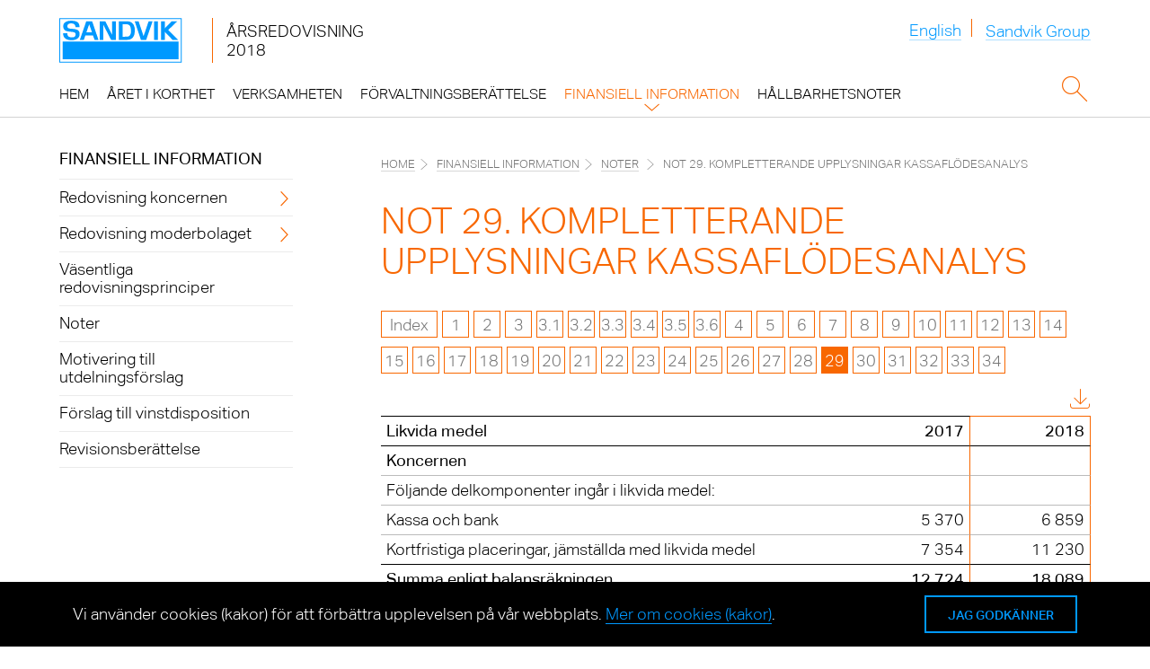

--- FILE ---
content_type: text/html
request_url: https://www.annualreport.sandvik/se/2018/finansiell-information/noter/not-29-kompletterande-upplysningar-kassafloedesanalys.html
body_size: 9960
content:
<!doctype html>
<html lang="sv" class="no-js">
<head>
  <meta charset="windows-1252" />
  <title>Not 29. Kompletterande upplysningar kassafl&ouml;desanalys - Sandvik &Aring;rsredovisning 2018</title>
<meta http-equiv="x-ua-compatible" content="ie=edge" />

  <meta name="viewport" content="width=device-width, initial-scale=1, user-scalable=yes, maximum-scale=10" />
  <meta name="description" content="Sandvik &Aring;rsredovisning - 2018 blev ett rekord&aring;r f&ouml;r Sandvik. Vi redovisade det b&auml;sta resultatet i koncernens historia och en rekordh&ouml;g r&ouml;relsemarginal." />
  <meta name="keywords" content="Sandvik, &Aring;rsredovisning, 2018, Not 29. Kompletterande upplysningar kassafl&ouml;desanalys, Sandvik, &Aring;rsredovisning 2018, h&aring;llbarhetsredovisning" />
  
  <meta property="og:title" content="Not 29. Kompletterande upplysningar kassafl&ouml;desanalys - Sandvik &Aring;rsredovisning 2018" />
  <meta property="og:type" content="website" />
  <meta property="og:description" content="Sandvik &Aring;rsredovisning - 2018 blev ett rekord&aring;r f&ouml;r Sandvik. Vi redovisade det b&auml;sta resultatet i koncernens historia och en rekordh&ouml;g r&ouml;relsemarginal." />
  <meta property="og:site_name" content="Sandvik &Aring;rsredovisning 2018" />
  <meta property="og:locale" content="sv_SV" />  
  <meta property="og:image" content="https://www.annualreport.sandvik/se/2018/layout/img/og-social.png" />
  <meta property="og:image:width" content="1200" />
  <meta property="og:image:height" content="630" />
  
  
  <meta name="robots" content="index,follow,noimageclick" />
  <meta name="apple-mobile-web-app-capable" content="yes" />
  <meta name="apple-mobile-web-app-status-bar-style" content="black" />
  <meta name="format-detection" content="telephone=no,date=no,address=no,email=no,url=no" />
  <link rel="icon" type="image/vnd.microsoft.icon" href='../../layout/files/favicon.ico'>
  <meta name="apple-mobile-web-app-title" content="Sandvik" />
  <!-- google tag manager -->
	<script>
      (function (w, d, s, l, i) {
        w[l] = w[l] || [];
        w[l].push({
          'gtm.start': new Date().getTime(),
          event: 'gtm.js'
        });
        var f = d.getElementsByTagName(s)[0],
          j = d.createElement(s),
          dl = l != 'dataLayer' ? '&l=' + l : '';
        j.async = true;
        j.src = '//www.googletagmanager.com/gtm.js?id=' + i + dl;
        f.parentNode.insertBefore(j, f);
      })(window, document, 'script', 'dataLayer', 'GTM-NWP29B');
    </script>  
  <!-- end google tag manager -->


  <!-- MENUORDER ::::00.04.03.03.34.:::: -->
  <!-- PAGETITLE ::::Not 29. Kompletterande upplysningar kassafl&ouml;desanalys:::: -->
  <!-- PAGEID ::::2721:::: -->
  <!-- PAGELANGUAGE ::::sv:::: -->
  <!-- PAGEHEADER ::::Not 29. Kompletterande upplysningar kassafl&ouml;desanalys:::: -->
  

  
  <link type="text/html" rel="alternate" hreflang="en" title="Note 29. Supplementary information to the cash flow statement" href="../../../../en/2018/financial-information/notes/note-29-supplementary-information-to-the-cash-flow-statement.html" />  
  

  <link type="text/html" id="rellink-next" rel="Next" hreflang="sv" title="Not 30. F&ouml;rv&auml;rv och avyttring av r&ouml;relse, avvecklad verksamhet och tillg&aring;ngar som innehas f&ouml;r f&ouml;rs&auml;ljning" href="not-30-foervaerv-och-avyttring-av-roerelse-avvecklad-verksamhet-och-tillgangar-som-innehas-foer-foersaeljning.html" />
<link type="text/html" id="rellink-prev" rel="Prev" hreflang="sv" title="Not 28. N&auml;rst&aring;ende" href="not-28-naerstaende.html" />
  <link rel="stylesheet" href="../../layout/css/main.css" />
  <link rel="stylesheet" href="../../hjaelpsidor/tablestyle.css" />
  
  <script type="text/javascript" src="../../layout/js/modernizr.js" charset="windows-1252"></script>
  <script type="text/javascript" src="../../layout/js/jquery.js" charset="windows-1252"></script>
  <script type="text/javascript" src="../../layout/js/plugins.js" charset="windows-1252"></script>
  <script type="text/javascript" src="../../layout/js/nxr-2.0.js" charset="windows-1252"></script>
  <script type="text/javascript" src="not-29-kompletterande-upplysningar-kassafloedesanalys/page-config.js" charset="windows-1252"></script>
  

</head>
<body class="page_financial-information_notes_note-29-supplementary-information-to-the-cash-flow-statement site_note-29-supplementary-information-to-the-cash-flow-statement id_2719 financial-information notes note-29-supplementary-information-to-the-cash-flow-statement notes-page debug">
  



<!-- google tag manager -->
<noscript>
	<iframe src="//www.googletagmanager.com/ns.html?id=GTM-NWP29B" title="Google Tag Manager iframe" height="0" width="0" style="display: none; visibility: hidden"></iframe>
</noscript>
<!-- end google tag manager -->

<div class="cookie-layer">
  <div class="cookie-layer__inner">
    <p class="cookie-layer__text">Vi anv&auml;nder cookies (kakor) f&ouml;r att f&ouml;rb&auml;ttra upplevelsen p&aring; v&aring;r webbplats. <a href="https://www.home.sandvik/se/om-webbplatsen/cookies/" rel="external">Mer om cookies (kakor)</a>.</p>
    <button class="cookie-layer__button"><span>Jag godk&auml;nner</span></button>
  </div>
</div>



<header class="site-header container"><div class="inner wrapper clearfix">
  <div class="skip_menu">
  <a href="#main-panel" accesskey="s">Hoppa till inneh&aring;ll [AK + s]</a>
  <a href="#primary" accesskey="3">Hoppa till navigering [AK + 3]</a>
</div>


  <a href="../../" class="logo">
    


<img  src="../../layout/files/logo.svg" alt="Sandvik" width="1181" height="430" />




  </a>

  
  <h2 class="site-title">

    <span><span>&Aring;rsredovisning </span>2018</span>
    
  </h2>
  <div class="toggle-container clearfix">
  
  <button type="button" class="toggle-search" aria-expanded="false" aria-pressed="false">
    <div class="inner">
      <span>S&ouml;k</span>
    </div>
  </button>
  
  <button type="button" class="toggle-primary" aria-expanded="false" aria-pressed="false">
      <div class="inner">
        <span>Huvudmeny</span>
      </div>
  </button>

</div>


  <section id="meta" class="meta">
  <div class="language-switch-desktop"><a href="../../../../en/2018/financial-information/notes/note-29-supplementary-information-to-the-cash-flow-statement.html" class="intern" hreflang="en">English</a></div>
  <a href="https://www.home.sandvik/se/" target="_blank" itemprop="url" class="home-corporate">Sandvik Group</a>
</section>
  <nav id="primary" class="container primary clear" role="menu"><h3 class="hide-block">Huvudmeny</h3>


<ul class="menu clearfix"><li class="main-item home-item leaf inactive"><a href="../../" class="intern" hreflang="sv"><span>Hem</span></a></li><li class="main-item inactive">
  <a data-level="1" href="../../aret-i-korthet.html"><span>&Aring;ret i korthet</span></a>
  <button class="toggle-sublevel"></button>
  <div class="menu-board"><div class="inner">

<ul class="sublevel clearfix"><li class="inactive leaf">
  <a data-level="2" href="../../aret-i-korthet/om-sandvik.html"><span>Om Sandvik</span></a>
  <button class="toggle-sublevel"></button>
  
</li><li class="inactive leaf">
  <a data-level="2" href="../../aret-i-korthet/koncernchefens-kommentar.html"><span>Koncernchefens kommentar</span></a>
  <button class="toggle-sublevel"></button>
  
</li><li class="inactive">
  <a data-level="2" href="../../aret-i-korthet/vision-och-strategi.html"><span>Vision och strategi</span></a>
  <button class="toggle-sublevel"></button>
  

<ul class="sublevel clearfix"><li class="inactive leaf last">
  <a data-level="3" href="../../aret-i-korthet/vision-och-strategi/fokusomraden-och-framsteg.html"><span>Fokusomr&aring;den och framsteg</span></a>
  <button class="toggle-sublevel"></button>
  
</li></ul>


</li><li class="inactive leaf">
  <a data-level="2" href="../../aret-i-korthet/mal-och-maluppfyllelse.html"><span>M&aring;l och m&aring;luppfyllelse</span></a>
  <button class="toggle-sublevel"></button>
  
</li><li class="inactive leaf">
  <a data-level="2" href="../../aret-i-korthet/trender-och-drivkrafter.html"><span>Trender och drivkrafter</span></a>
  <button class="toggle-sublevel"></button>
  
</li><li class="inactive">
  <a data-level="2" href="../../aret-i-korthet/ledning-och-arsstaemma/styrelse.html"><span>Ledning och &Aring;rsst&auml;mma</span></a>
  <button class="toggle-sublevel"></button>
  

<ul class="sublevel clearfix"><li class="inactive leaf">
  <a data-level="3" href="../../aret-i-korthet/ledning-och-arsstaemma/styrelse.html"><span>Styrelse</span></a>
  <button class="toggle-sublevel"></button>
  
</li><li class="inactive leaf">
  <a data-level="3" href="../../aret-i-korthet/ledning-och-arsstaemma/koncernledning.html"><span>Koncernledning</span></a>
  <button class="toggle-sublevel"></button>
  
</li><li class="inactive leaf last">
  <a data-level="3" href="../../aret-i-korthet/ledning-och-arsstaemma/arsstaemma.html"><span>&Aring;rsst&auml;mma</span></a>
  <button class="toggle-sublevel"></button>
  
</li></ul>


</li><li class="inactive leaf">
  <a data-level="2" href="../../aret-i-korthet/finansiella-mal.html"><span>Finansiella m&aring;l</span></a>
  <button class="toggle-sublevel"></button>
  
</li><li class="inactive leaf last">
  <a data-level="2" href="../../aret-i-korthet/finansiella-nyckeltal-koncernen-totalt.html"><span>Finansiella nyckeltal, koncernen totalt</span></a>
  <button class="toggle-sublevel"></button>
  
</li></ul>

</div></div>
</li><li class="main-item inactive">
  <a data-level="1" href="../../verksamheten.html"><span>Verksamheten</span></a>
  <button class="toggle-sublevel"></button>
  <div class="menu-board"><div class="inner">

<ul class="sublevel clearfix"><li class="inactive">
  <a data-level="2" href="../../verksamheten/sandvik-machining-solutions.html"><span>Sandvik Machining Solutions</span></a>
  <button class="toggle-sublevel"></button>
  

<ul class="sublevel clearfix"><li class="inactive leaf">
  <a data-level="3" href="../../verksamheten/sandvik-machining-solutions/strategi-och-teknologi.html"><span>Strategi och teknologi</span></a>
  <button class="toggle-sublevel"></button>
  
</li><li class="inactive leaf">
  <a data-level="3" href="../../verksamheten/sandvik-machining-solutions/verksamheten-2018.html"><span>Verksamheten 2018</span></a>
  <button class="toggle-sublevel"></button>
  
</li><li class="inactive leaf">
  <a data-level="3" href="../../verksamheten/sandvik-machining-solutions/kunder-och-nya-produkter.html"><span>Kunder och nya produkter</span></a>
  <button class="toggle-sublevel"></button>
  
</li><li class="inactive leaf last">
  <a data-level="3" href="../../verksamheten/sandvik-machining-solutions/kundexempel.html"><span>Kundexempel</span></a>
  <button class="toggle-sublevel"></button>
  
</li></ul>


</li><li class="inactive">
  <a data-level="2" href="../../verksamheten/sandvik-mining-and-rock-technology.html"><span>Sandvik Mining and Rock Technology</span></a>
  <button class="toggle-sublevel"></button>
  

<ul class="sublevel clearfix"><li class="inactive leaf">
  <a data-level="3" href="../../verksamheten/sandvik-mining-and-rock-technology/strategi-och-teknologi.html"><span>Strategi och teknologi</span></a>
  <button class="toggle-sublevel"></button>
  
</li><li class="inactive leaf">
  <a data-level="3" href="../../verksamheten/sandvik-mining-and-rock-technology/verksamheten-2018.html"><span>Verksamheten 2018</span></a>
  <button class="toggle-sublevel"></button>
  
</li><li class="inactive leaf">
  <a data-level="3" href="../../verksamheten/sandvik-mining-and-rock-technology/kunder-och-nya-produkter.html"><span>Kunder och nya produkter</span></a>
  <button class="toggle-sublevel"></button>
  
</li><li class="inactive leaf last">
  <a data-level="3" href="../../verksamheten/sandvik-mining-and-rock-technology/kundexempel.html"><span>Kundexempel</span></a>
  <button class="toggle-sublevel"></button>
  
</li></ul>


</li><li class="inactive">
  <a data-level="2" href="../../verksamheten/sandvik-materials-technology.html"><span>Sandvik Materials Technology</span></a>
  <button class="toggle-sublevel"></button>
  

<ul class="sublevel clearfix"><li class="inactive leaf">
  <a data-level="3" href="../../verksamheten/sandvik-materials-technology/strategi-och-teknologi.html"><span>Strategi och teknologi</span></a>
  <button class="toggle-sublevel"></button>
  
</li><li class="inactive leaf">
  <a data-level="3" href="../../verksamheten/sandvik-materials-technology/verksamheten-2018.html"><span>Verksamheten 2018</span></a>
  <button class="toggle-sublevel"></button>
  
</li><li class="inactive leaf">
  <a data-level="3" href="../../verksamheten/sandvik-materials-technology/kunder-och-nya-produkter.html"><span>Kunder och nya produkter</span></a>
  <button class="toggle-sublevel"></button>
  
</li><li class="inactive leaf last">
  <a data-level="3" href="../../verksamheten/sandvik-materials-technology/kundexempel.html"><span>Kundexempel</span></a>
  <button class="toggle-sublevel"></button>
  
</li></ul>


</li><li class="inactive">
  <a data-level="2" href="../../verksamheten/ansvarstagande/uppfoerandekod.html"><span>Ansvarstagande</span></a>
  <button class="toggle-sublevel"></button>
  

<ul class="sublevel clearfix"><li class="inactive leaf">
  <a data-level="3" href="../../verksamheten/ansvarstagande/uppfoerandekod.html"><span>Uppf&ouml;randekod</span></a>
  <button class="toggle-sublevel"></button>
  
</li><li class="inactive leaf">
  <a data-level="3" href="../../verksamheten/ansvarstagande/regelefterlevnad.html"><span>Regelefterlevnad</span></a>
  <button class="toggle-sublevel"></button>
  
</li><li class="inactive">
  <a data-level="3" href="../../verksamheten/ansvarstagande/vara-medarbetare.html"><span>V&aring;ra medarbetare</span></a>
  <button class="toggle-sublevel"></button>
  

<ul class="sublevel clearfix"><li class="inactive leaf">
  <a data-level="4" href="../../verksamheten/ansvarstagande/vara-medarbetare/lisa-jiang.html"><span>Lisa Jiang</span></a>
  <button class="toggle-sublevel"></button>
  
</li><li class="inactive leaf last">
  <a data-level="4" href="../../verksamheten/ansvarstagande/vara-medarbetare/hugo-nordell.html"><span>Hugo Nordell</span></a>
  <button class="toggle-sublevel"></button>
  
</li></ul>


</li><li class="inactive leaf">
  <a data-level="3" href="../../verksamheten/ansvarstagande/maenskliga-raettigheter.html"><span>M&auml;nskliga r&auml;ttigheter</span></a>
  <button class="toggle-sublevel"></button>
  
</li><li class="inactive leaf">
  <a data-level="3" href="../../verksamheten/ansvarstagande/haelsa-och-saekerhet.html"><span>H&auml;lsa och s&auml;kerhet</span></a>
  <button class="toggle-sublevel"></button>
  
</li><li class="inactive leaf">
  <a data-level="3" href="../../verksamheten/ansvarstagande/hallbar-leverantoerskedja.html"><span>H&aring;llbar leverant&ouml;rskedja</span></a>
  <button class="toggle-sublevel"></button>
  
</li><li class="inactive leaf">
  <a data-level="3" href="../../verksamheten/ansvarstagande/miljoe.html"><span>Milj&ouml;</span></a>
  <button class="toggle-sublevel"></button>
  
</li><li class="inactive leaf last">
  <a data-level="3" href="../../verksamheten/ansvarstagande/samhaellsengagemang.html"><span>Samh&auml;llsengagemang</span></a>
  <button class="toggle-sublevel"></button>
  
</li></ul>


</li><li class="inactive last">
  <a data-level="2" href="../../verksamheten/var-aktie.html"><span>V&aring;r aktie</span></a>
  <button class="toggle-sublevel"></button>
  

<ul class="sublevel clearfix"><li class="inactive leaf">
  <a data-level="3" href="../../verksamheten/var-aktie/investeringscase.html"><span>Investeringscase</span></a>
  <button class="toggle-sublevel"></button>
  
</li><li class="inactive leaf last">
  <a data-level="3" href="../../verksamheten/var-aktie/dialog-med-analytiker.html"><span>Dialog med analytiker</span></a>
  <button class="toggle-sublevel"></button>
  
</li></ul>


</li></ul>

</div></div>
</li><li class="main-item inactive">
  <a data-level="1" href="../../foervaltningsberaettelse.html"><span>F&ouml;rvaltningsber&auml;ttelse</span></a>
  <button class="toggle-sublevel"></button>
  <div class="menu-board"><div class="inner">

<ul class="sublevel clearfix"><li class="inactive leaf">
  <a data-level="2" href="../../foervaltningsberaettelse/koncernoeversikt.html"><span>Koncern&ouml;versikt</span></a>
  <button class="toggle-sublevel"></button>
  
</li><li class="inactive">
  <a data-level="2" href="../../foervaltningsberaettelse/utvecklingen-inom-affaersomradena.html"><span>Utvecklingen inom aff&auml;rsomr&aring;dena</span></a>
  <button class="toggle-sublevel"></button>
  

<ul class="sublevel clearfix"><li class="inactive leaf">
  <a data-level="3" href="../../foervaltningsberaettelse/utvecklingen-inom-affaersomradena/sandvik-machining-solutions.html"><span>Sandvik Machining Solutions</span></a>
  <button class="toggle-sublevel"></button>
  
</li><li class="inactive leaf">
  <a data-level="3" href="../../foervaltningsberaettelse/utvecklingen-inom-affaersomradena/sandvik-mining-and-rock-technology.html"><span>Sandvik Mining and Rock Technology</span></a>
  <button class="toggle-sublevel"></button>
  
</li><li class="inactive leaf">
  <a data-level="3" href="../../foervaltningsberaettelse/utvecklingen-inom-affaersomradena/sandvik-materials-technology.html"><span>Sandvik Materials Technology</span></a>
  <button class="toggle-sublevel"></button>
  
</li><li class="inactive leaf last">
  <a data-level="3" href="../../foervaltningsberaettelse/utvecklingen-inom-affaersomradena/other-operations.html"><span>Other Operations</span></a>
  <button class="toggle-sublevel"></button>
  
</li></ul>


</li><li class="inactive">
  <a data-level="2" href="../../foervaltningsberaettelse/riskhantering.html"><span>Riskhantering</span></a>
  <button class="toggle-sublevel"></button>
  

<ul class="sublevel clearfix"><li class="inactive leaf">
  <a data-level="3" href="../../foervaltningsberaettelse/riskhantering/sandviks-riskuniversum.html"><span>Sandviks riskuniversum</span></a>
  <button class="toggle-sublevel"></button>
  
</li><li class="inactive leaf last">
  <a data-level="3" href="../../foervaltningsberaettelse/riskhantering/sandvik-koncernens-nyckelrisker-2018.html"><span>Sandvik-koncernens nyckelrisker 2018</span></a>
  <button class="toggle-sublevel"></button>
  
</li></ul>


</li><li class="inactive last">
  <a data-level="2" href="../../foervaltningsberaettelse/bolagsstyrningsrapport.html"><span>Bolagsstyrningsrapport</span></a>
  <button class="toggle-sublevel"></button>
  

<ul class="sublevel clearfix"><li class="inactive leaf">
  <a data-level="3" href="../../foervaltningsberaettelse/bolagsstyrningsrapport/the-sandvik-way.html"><span>The Sandvik way</span></a>
  <button class="toggle-sublevel"></button>
  
</li><li class="inactive leaf">
  <a data-level="3" href="../../foervaltningsberaettelse/bolagsstyrningsrapport/aegarstruktur-och-arsstaemma.html"><span>&Auml;garstruktur och &aring;rsst&auml;mma</span></a>
  <button class="toggle-sublevel"></button>
  
</li><li class="inactive leaf">
  <a data-level="3" href="../../foervaltningsberaettelse/bolagsstyrningsrapport/valberedning.html"><span>Valberedning</span></a>
  <button class="toggle-sublevel"></button>
  
</li><li class="inactive leaf">
  <a data-level="3" href="../../foervaltningsberaettelse/bolagsstyrningsrapport/styrelse.html"><span>Styrelse</span></a>
  <button class="toggle-sublevel"></button>
  
</li><li class="inactive leaf">
  <a data-level="3" href="../../foervaltningsberaettelse/bolagsstyrningsrapport/styrelsens-utskott.html"><span>Styrelsens utskott</span></a>
  <button class="toggle-sublevel"></button>
  
</li><li class="inactive leaf">
  <a data-level="3" href="../../foervaltningsberaettelse/bolagsstyrningsrapport/koncernledning-affaersomraden-och-koncernfunktioner.html"><span>Koncernledning, aff&auml;rsomr&aring;den och koncernfunktioner</span></a>
  <button class="toggle-sublevel"></button>
  
</li><li class="inactive leaf">
  <a data-level="3" href="../../foervaltningsberaettelse/bolagsstyrningsrapport/extern-revisor.html"><span>Extern revisor</span></a>
  <button class="toggle-sublevel"></button>
  
</li><li class="inactive leaf last">
  <a data-level="3" href="../../foervaltningsberaettelse/bolagsstyrningsrapport/intern-kontroll-avseende-finansiell-rapportering.html"><span>Intern kontroll avseende finansiell rapportering</span></a>
  <button class="toggle-sublevel"></button>
  
</li></ul>


</li></ul>

</div></div>
</li><li class="main-item inpath">
  <a data-level="1" href="../../finansiell-information.html"><span>Finansiell information</span></a>
  <button class="toggle-sublevel"></button>
  <div class="menu-board"><div class="inner">

<ul class="sublevel clearfix"><li class="inactive">
  <a data-level="2" href="../redovisning-koncernen/resultatraekning.html"><span>Redovisning koncernen</span></a>
  <button class="toggle-sublevel"></button>
  

<ul class="sublevel clearfix"><li class="inactive leaf">
  <a data-level="3" href="../redovisning-koncernen/resultatraekning.html"><span>Resultatr&auml;kning</span></a>
  <button class="toggle-sublevel"></button>
  
</li><li class="inactive leaf">
  <a data-level="3" href="../redovisning-koncernen/balansraekning.html"><span>Balansr&auml;kning</span></a>
  <button class="toggle-sublevel"></button>
  
</li><li class="inactive leaf">
  <a data-level="3" href="../redovisning-koncernen/foeraendringar-i-eget-kapital.html"><span>F&ouml;r&auml;ndringar i eget kapital</span></a>
  <button class="toggle-sublevel"></button>
  
</li><li class="inactive leaf last">
  <a data-level="3" href="../redovisning-koncernen/kassafloedesanalys.html"><span>Kassafl&ouml;desanalys</span></a>
  <button class="toggle-sublevel"></button>
  
</li></ul>


</li><li class="inactive">
  <a data-level="2" href="../redovisning-moderbolaget/resultatraekning.html"><span>Redovisning moderbolaget</span></a>
  <button class="toggle-sublevel"></button>
  

<ul class="sublevel clearfix"><li class="inactive leaf">
  <a data-level="3" href="../redovisning-moderbolaget/resultatraekning.html"><span>Resultatr&auml;kning</span></a>
  <button class="toggle-sublevel"></button>
  
</li><li class="inactive leaf">
  <a data-level="3" href="../redovisning-moderbolaget/balansraekning.html"><span>Balansr&auml;kning</span></a>
  <button class="toggle-sublevel"></button>
  
</li><li class="inactive leaf">
  <a data-level="3" href="../redovisning-moderbolaget/foeraendringar-i-eget-kapital.html"><span>F&ouml;r&auml;ndringar i eget kapital</span></a>
  <button class="toggle-sublevel"></button>
  
</li><li class="inactive leaf last">
  <a data-level="3" href="../redovisning-moderbolaget/kassafloedesanalys.html"><span>Kassafl&ouml;desanalys</span></a>
  <button class="toggle-sublevel"></button>
  
</li></ul>


</li><li class="inactive leaf">
  <a data-level="2" href="../vaesentliga-redovisningsprinciper.html"><span>V&auml;sentliga redovisningsprinciper</span></a>
  <button class="toggle-sublevel"></button>
  
</li><li class="inpath notes leaf">
  <a data-level="2" href="../noter.html"><span>Noter</span></a>
  <button class="toggle-sublevel"></button>
  

<ul class="sublevel clearfix"><li class="inactive leaf">
  <a data-level="3" href="not-1-segmentsrapportering.html"><span>Not 1. Segmentsrapportering</span></a>
  <button class="toggle-sublevel"></button>
  
</li><li class="inactive leaf">
  <a data-level="3" href="not-2-intaekternas-foerdelning.html"><span>Not 2. Int&auml;kternas f&ouml;rdelning</span></a>
  <button class="toggle-sublevel"></button>
  
</li><li class="inactive leaf">
  <a data-level="3" href="31-medelantal-anstaellda.html"><span>Not 3. Personaluppgifter samt ers&auml;ttningar till f&ouml;retagsledning och revisorer</span></a>
  <button class="toggle-sublevel"></button>
  
</li><li class="inactive leaf">
  <a data-level="3" href="31-medelantal-anstaellda.html"><span>Not 3.1 Medelantal anst&auml;llda</span></a>
  <button class="toggle-sublevel"></button>
  
</li><li class="inactive leaf">
  <a data-level="3" href="32-loener-ersaettningar-och-sociala-kostnader.html"><span>Not 3.2 L&ouml;ner, ers&auml;ttningar och sociala kostnader</span></a>
  <button class="toggle-sublevel"></button>
  
</li><li class="inactive leaf">
  <a data-level="3" href="33-loener-och-ersaettningar-per-marknadsomrade.html"><span>Not 3.3 L&ouml;ner och ers&auml;ttningar per marknadsomr&aring;de</span></a>
  <button class="toggle-sublevel"></button>
  
</li><li class="inactive leaf">
  <a data-level="3" href="34-koensfoerdelningen-i-foeretagsledningen.html"><span>Not 3.4 K&ouml;nsf&ouml;rdelningen i f&ouml;retagsledningen</span></a>
  <button class="toggle-sublevel"></button>
  
</li><li class="inactive leaf">
  <a data-level="3" href="35-ersaettning-till-styrelsen-och-ledande-befattningshavare.html"><span>Not 3.5 Ers&auml;ttning till styrelsen och ledande befattningshavare</span></a>
  <button class="toggle-sublevel"></button>
  
</li><li class="inactive leaf">
  <a data-level="3" href="36-arvoden-och-kostnadsersaettningar-till-revisorer.html"><span>Not 3.6 Arvoden och kostnadsers&auml;ttningar till revisorer</span></a>
  <button class="toggle-sublevel"></button>
  
</li><li class="inactive leaf">
  <a data-level="3" href="not-4-forskning-utveckling-och-kvalitetssaekring.html"><span>Not 4. Forskning, utveckling och kvalitetss&auml;kring</span></a>
  <button class="toggle-sublevel"></button>
  
</li><li class="inactive leaf">
  <a data-level="3" href="not-5-oevriga-roerelseintaekter.html"><span>Not 5. &Ouml;vriga r&ouml;relseint&auml;kter</span></a>
  <button class="toggle-sublevel"></button>
  
</li><li class="inactive leaf">
  <a data-level="3" href="not-6-oevriga-roerelsekostnader.html"><span>Not 6. &Ouml;vriga r&ouml;relsekostnader</span></a>
  <button class="toggle-sublevel"></button>
  
</li><li class="inactive leaf">
  <a data-level="3" href="not-7-roerelsens-kostnader.html"><span>Not 7. R&ouml;relsens kostnader</span></a>
  <button class="toggle-sublevel"></button>
  
</li><li class="inactive leaf">
  <a data-level="3" href="not-8-leasingavgifter-avseende-finansiell-och-operationell-leasing.html"><span>Not 8. Leasingavgifter avseende finansiell och operationell leasing</span></a>
  <button class="toggle-sublevel"></button>
  
</li><li class="inactive leaf">
  <a data-level="3" href="not-9-finansnetto.html"><span>Not 9. Finansnetto</span></a>
  <button class="toggle-sublevel"></button>
  
</li><li class="inactive leaf">
  <a data-level="3" href="not-10-skatter.html"><span>Not 10. Skatter</span></a>
  <button class="toggle-sublevel"></button>
  
</li><li class="inactive leaf">
  <a data-level="3" href="not-11-resultat-per-aktie.html"><span>Not 11. Resultat per aktie</span></a>
  <button class="toggle-sublevel"></button>
  
</li><li class="inactive leaf">
  <a data-level="3" href="not-12-koncernens-immateriella-och-materiella-anlaeggningstillgangar.html"><span>Not 12. Koncernens immateriella och materiella anl&auml;ggningstillg&aring;ngar</span></a>
  <button class="toggle-sublevel"></button>
  
</li><li class="inactive leaf">
  <a data-level="3" href="not-13-moderbolagets-immateriella-och-materiella-anlaeggningstillgangar.html"><span>Not 13. Moderbolagets immateriella och materiella anl&auml;ggningstillg&aring;ngar</span></a>
  <button class="toggle-sublevel"></button>
  
</li><li class="inactive leaf">
  <a data-level="3" href="not-14-andelar-i-koncernfoeretag.html"><span>Not 14. Andelar i koncernf&ouml;retag</span></a>
  <button class="toggle-sublevel"></button>
  
</li><li class="inactive leaf">
  <a data-level="3" href="not-15-andelar-i-intressefoeretag.html"><span>Not 15. Andelar i intressef&ouml;retag</span></a>
  <button class="toggle-sublevel"></button>
  
</li><li class="inactive leaf">
  <a data-level="3" href="not-16-langfristiga-fordringar-och-oevriga-fordringar.html"><span>Not 16. L&aring;ngfristiga fordringar och &ouml;vriga fordringar</span></a>
  <button class="toggle-sublevel"></button>
  
</li><li class="inactive leaf">
  <a data-level="3" href="not-17-varulager.html"><span>Not 17. Varulager</span></a>
  <button class="toggle-sublevel"></button>
  
</li><li class="inactive leaf">
  <a data-level="3" href="not-18-kundfordringar.html"><span>Not 18. Kundfordringar</span></a>
  <button class="toggle-sublevel"></button>
  
</li><li class="inactive leaf">
  <a data-level="3" href="not-19-saerskilda-upplysningar-om-eget-kapital.html"><span>Not 19. S&auml;rskilda upplysningar om eget kapital</span></a>
  <button class="toggle-sublevel"></button>
  
</li><li class="inactive leaf">
  <a data-level="3" href="not-20-avsaettningar-till-pensioner-och-andra-langfristiga-ersaettningar.html"><span>Not 20. Avs&auml;ttningar till pensioner och andra l&aring;ngfristiga ers&auml;ttningar</span></a>
  <button class="toggle-sublevel"></button>
  
</li><li class="inactive leaf">
  <a data-level="3" href="not-21-oevriga-avsaettningar.html"><span>Not 21. &Ouml;vriga avs&auml;ttningar</span></a>
  <button class="toggle-sublevel"></button>
  
</li><li class="inactive leaf">
  <a data-level="3" href="not-22-langfristiga-raentebaerande-skulder.html"><span>Not 22. L&aring;ngfristiga r&auml;nteb&auml;rande skulder</span></a>
  <button class="toggle-sublevel"></button>
  
</li><li class="inactive leaf">
  <a data-level="3" href="not-23-oevriga-raentebaerande-skulder.html"><span>Not 23. &Ouml;vriga r&auml;nteb&auml;rande skulder</span></a>
  <button class="toggle-sublevel"></button>
  
</li><li class="inactive leaf">
  <a data-level="3" href="not-24-oevriga-icke-raentebaerande-skulder.html"><span>Not 24. &Ouml;vriga icke r&auml;nteb&auml;rande skulder</span></a>
  <button class="toggle-sublevel"></button>
  
</li><li class="inactive leaf">
  <a data-level="3" href="not-25-upplupna-kostnader-och-foerutbetalda-intaekter.html"><span>Not 25. Upplupna kostnader och f&ouml;rutbetalda int&auml;kter</span></a>
  <button class="toggle-sublevel"></button>
  
</li><li class="inactive leaf">
  <a data-level="3" href="not-26-eventualfoerpliktelser-och-staellda-saekerheter.html"><span>Not 26. Eventualf&ouml;rpliktelser och st&auml;llda s&auml;kerheter</span></a>
  <button class="toggle-sublevel"></button>
  
</li><li class="inactive leaf">
  <a data-level="3" href="not-27-kompletterande-upplysningar-finansiell-riskhantering.html"><span>Not 27. Kompletterande upplysningar &ndash; finansiell riskhantering</span></a>
  <button class="toggle-sublevel"></button>
  
</li><li class="inactive leaf">
  <a data-level="3" href="not-28-naerstaende.html"><span>Not 28. N&auml;rst&aring;ende</span></a>
  <button class="toggle-sublevel"></button>
  
</li><li class="active leaf">
  <a data-level="3" href="not-29-kompletterande-upplysningar-kassafloedesanalys.html"><span>Not 29. Kompletterande upplysningar kassafl&ouml;desanalys</span></a>
  <button class="toggle-sublevel"></button>
  
</li><li class="inactive leaf">
  <a data-level="3" href="not-30-foervaerv-och-avyttring-av-roerelse-avvecklad-verksamhet-och-tillgangar-som-innehas-foer-foersaeljning.html"><span>Not 30. F&ouml;rv&auml;rv och avyttring av r&ouml;relse, avvecklad verksamhet och tillg&aring;ngar som innehas f&ouml;r f&ouml;rs&auml;ljning</span></a>
  <button class="toggle-sublevel"></button>
  
</li><li class="inactive leaf">
  <a data-level="3" href="not-31-uppgifter-om-moderbolaget.html"><span>Not 31. Uppgifter om moderbolaget</span></a>
  <button class="toggle-sublevel"></button>
  
</li><li class="inactive leaf">
  <a data-level="3" href="not-32-upplysningar-om-aktier-aegarfoerhallanden-och-raettigheter.html"><span>Not 32. Upplysningar om aktier, &auml;garf&ouml;rh&aring;llanden och r&auml;ttigheter</span></a>
  <button class="toggle-sublevel"></button>
  
</li><li class="inactive leaf">
  <a data-level="3" href="not-33-foerslag-till-vinstdisposition.html"><span>Not 33. F&ouml;rslag till vinstdisposition</span></a>
  <button class="toggle-sublevel"></button>
  
</li><li class="inactive leaf last">
  <a data-level="3" href="not-34-haendelser-efter-periodens-utgang.html"><span>Not 34. H&auml;ndelser efter periodens utg&aring;ng</span></a>
  <button class="toggle-sublevel"></button>
  
</li></ul>


</li><li class="inactive leaf">
  <a data-level="2" href="../motivering-till-utdelningsfoerslag.html"><span>Motivering till utdelningsf&ouml;rslag</span></a>
  <button class="toggle-sublevel"></button>
  
</li><li class="inactive leaf">
  <a data-level="2" href="../foerslag-till-vinstdisposition.html"><span>F&ouml;rslag till vinstdisposition</span></a>
  <button class="toggle-sublevel"></button>
  
</li><li class="inactive leaf last">
  <a data-level="2" href="../revisionsberaettelse.html"><span>Revisionsber&auml;ttelse</span></a>
  <button class="toggle-sublevel"></button>
  
</li></ul>

</div></div>
</li><li class="main-item inactive last">
  <a data-level="1" href="../../hallbarhetsnoter.html"><span>H&aring;llbarhetsnoter</span></a>
  <button class="toggle-sublevel"></button>
  <div class="menu-board"><div class="inner">

<ul class="sublevel clearfix"><li class="inactive leaf">
  <a data-level="2" href="../../hallbarhetsnoter/intressentdialoger.html"><span>Intressentdialoger</span></a>
  <button class="toggle-sublevel"></button>
  
</li><li class="inactive leaf">
  <a data-level="2" href="../../hallbarhetsnoter/strategi.html"><span>Strategi</span></a>
  <button class="toggle-sublevel"></button>
  
</li><li class="inactive leaf">
  <a data-level="2" href="../../hallbarhetsnoter/hallbarhetsstyrning.html"><span>H&aring;llbarhetsstyrning</span></a>
  <button class="toggle-sublevel"></button>
  
</li><li class="inactive leaf">
  <a data-level="2" href="../../hallbarhetsnoter/risker.html"><span>Risker</span></a>
  <button class="toggle-sublevel"></button>
  
</li><li class="inactive">
  <a data-level="2" href="../../hallbarhetsnoter/mal/vart-erbjudande.html"><span>M&aring;l</span></a>
  <button class="toggle-sublevel"></button>
  

<ul class="sublevel clearfix"><li class="inactive leaf">
  <a data-level="3" href="../../hallbarhetsnoter/mal/vart-erbjudande.html"><span>V&aring;rt erbjudande</span></a>
  <button class="toggle-sublevel"></button>
  
</li><li class="inactive leaf last">
  <a data-level="3" href="../../hallbarhetsnoter/mal/var-verksamhet.html"><span>V&aring;r verksamhet</span></a>
  <button class="toggle-sublevel"></button>
  
</li></ul>


</li><li class="inactive leaf">
  <a data-level="2" href="../../hallbarhetsnoter/nyckeltal.html"><span>Nyckeltal</span></a>
  <button class="toggle-sublevel"></button>
  
</li><li class="inactive leaf">
  <a data-level="2" href="../../hallbarhetsnoter/fn-s-hallbarhetsmal.html"><span>FN:s h&aring;llbarhetsm&aring;l</span></a>
  <button class="toggle-sublevel"></button>
  
</li><li class="inactive leaf">
  <a data-level="2" href="../../hallbarhetsnoter/gri-index.html"><span>GRI-index</span></a>
  <button class="toggle-sublevel"></button>
  
</li><li class="inactive leaf">
  <a data-level="2" href="../../hallbarhetsnoter/redovisningsprinciper.html"><span>Redovisningsprinciper</span></a>
  <button class="toggle-sublevel"></button>
  
</li><li class="inactive leaf last">
  <a data-level="2" href="../../hallbarhetsnoter/bestyrkanderapport.html"><span>Bestyrkanderapport</span></a>
  <button class="toggle-sublevel"></button>
  
</li></ul>

</div></div>
</li></ul>

</nav>

  <div class="language-switch-wrapper">
    <div class="language-switch">
  <a href="../../../../en/2018/financial-information/notes/note-29-supplementary-information-to-the-cash-flow-statement.html" class="intern" hreflang="en">English</a>
</div>
    <a href="https://www.home.sandvik/se/" target="_blank" itemprop="url">home.sandvik</a>
  </div>
</div>
<div class="search-form-container">
  <div class="wrapper">
    <form class="search-form menu" method="get" id="search-form" action="../../hjaelpsidor/soek.php" name="search" role="search" accept-charset="utf-8">
      <label for="search-input" class="hide-text"></label>
      <div class="search-container clearfix">
        <input type="text" name="q" class="search-input" id="search-input" value="" title="Ange s&ouml;kord" placeholder="Ange s&ouml;kord" autocomplete="off" required>
        <button type="submit" class="search-submit" id="search-submit" name="submit" value="submit" title="S&ouml;k">
          <span>S&ouml;k</span>
        </button>
      </div>
    </form>
  </div>
</div></div></header>

<div class="intro-img-operations"></div>
<!-- 

 -->

<main id="content-container" role="main" class="site-main content-container container"><div class="inner clearfix">
<div class="wrapper-content wrapper">
  <aside id="content-before" class="content-before container sidebar">
  <div class="inner">
    <nav id="secondary">

<h3><!--  -->
<!--  -->
<!--  -->
<!-- Finansiell information -->
<a href="../../finansiell-information.html" class="intern" hreflang="sv">Finansiell information</a><!--  -->
</h3><ul class="menu clearfix"><li class="inactive">
  <a data-level="2" href="../redovisning-koncernen/resultatraekning.html"><span>Redovisning koncernen</span></a>
  <button class="toggle-sublevel"></button>
  

<ul class="sublevel clearfix"><li class="inactive leaf">
  <a data-level="3" href="../redovisning-koncernen/resultatraekning.html"><span>Resultatr&auml;kning</span></a>
  <button class="toggle-sublevel"></button>
  
</li><li class="inactive leaf">
  <a data-level="3" href="../redovisning-koncernen/balansraekning.html"><span>Balansr&auml;kning</span></a>
  <button class="toggle-sublevel"></button>
  
</li><li class="inactive leaf">
  <a data-level="3" href="../redovisning-koncernen/foeraendringar-i-eget-kapital.html"><span>F&ouml;r&auml;ndringar i eget kapital</span></a>
  <button class="toggle-sublevel"></button>
  
</li><li class="inactive leaf last">
  <a data-level="3" href="../redovisning-koncernen/kassafloedesanalys.html"><span>Kassafl&ouml;desanalys</span></a>
  <button class="toggle-sublevel"></button>
  
</li></ul>


</li><li class="inactive">
  <a data-level="2" href="../redovisning-moderbolaget/resultatraekning.html"><span>Redovisning moderbolaget</span></a>
  <button class="toggle-sublevel"></button>
  

<ul class="sublevel clearfix"><li class="inactive leaf">
  <a data-level="3" href="../redovisning-moderbolaget/resultatraekning.html"><span>Resultatr&auml;kning</span></a>
  <button class="toggle-sublevel"></button>
  
</li><li class="inactive leaf">
  <a data-level="3" href="../redovisning-moderbolaget/balansraekning.html"><span>Balansr&auml;kning</span></a>
  <button class="toggle-sublevel"></button>
  
</li><li class="inactive leaf">
  <a data-level="3" href="../redovisning-moderbolaget/foeraendringar-i-eget-kapital.html"><span>F&ouml;r&auml;ndringar i eget kapital</span></a>
  <button class="toggle-sublevel"></button>
  
</li><li class="inactive leaf last">
  <a data-level="3" href="../redovisning-moderbolaget/kassafloedesanalys.html"><span>Kassafl&ouml;desanalys</span></a>
  <button class="toggle-sublevel"></button>
  
</li></ul>


</li><li class="inactive leaf">
  <a data-level="2" href="../vaesentliga-redovisningsprinciper.html"><span>V&auml;sentliga redovisningsprinciper</span></a>
  <button class="toggle-sublevel"></button>
  
</li><li class="inpath notes leaf">
  <a data-level="2" href="../noter.html"><span>Noter</span></a>
  <button class="toggle-sublevel"></button>
  

<ul class="sublevel clearfix"><li class="inactive leaf">
  <a data-level="3" href="not-1-segmentsrapportering.html"><span>Not 1. Segmentsrapportering</span></a>
  <button class="toggle-sublevel"></button>
  
</li><li class="inactive leaf">
  <a data-level="3" href="not-2-intaekternas-foerdelning.html"><span>Not 2. Int&auml;kternas f&ouml;rdelning</span></a>
  <button class="toggle-sublevel"></button>
  
</li><li class="inactive leaf">
  <a data-level="3" href="31-medelantal-anstaellda.html"><span>Not 3. Personaluppgifter samt ers&auml;ttningar till f&ouml;retagsledning och revisorer</span></a>
  <button class="toggle-sublevel"></button>
  
</li><li class="inactive leaf">
  <a data-level="3" href="31-medelantal-anstaellda.html"><span>Not 3.1 Medelantal anst&auml;llda</span></a>
  <button class="toggle-sublevel"></button>
  
</li><li class="inactive leaf">
  <a data-level="3" href="32-loener-ersaettningar-och-sociala-kostnader.html"><span>Not 3.2 L&ouml;ner, ers&auml;ttningar och sociala kostnader</span></a>
  <button class="toggle-sublevel"></button>
  
</li><li class="inactive leaf">
  <a data-level="3" href="33-loener-och-ersaettningar-per-marknadsomrade.html"><span>Not 3.3 L&ouml;ner och ers&auml;ttningar per marknadsomr&aring;de</span></a>
  <button class="toggle-sublevel"></button>
  
</li><li class="inactive leaf">
  <a data-level="3" href="34-koensfoerdelningen-i-foeretagsledningen.html"><span>Not 3.4 K&ouml;nsf&ouml;rdelningen i f&ouml;retagsledningen</span></a>
  <button class="toggle-sublevel"></button>
  
</li><li class="inactive leaf">
  <a data-level="3" href="35-ersaettning-till-styrelsen-och-ledande-befattningshavare.html"><span>Not 3.5 Ers&auml;ttning till styrelsen och ledande befattningshavare</span></a>
  <button class="toggle-sublevel"></button>
  
</li><li class="inactive leaf">
  <a data-level="3" href="36-arvoden-och-kostnadsersaettningar-till-revisorer.html"><span>Not 3.6 Arvoden och kostnadsers&auml;ttningar till revisorer</span></a>
  <button class="toggle-sublevel"></button>
  
</li><li class="inactive leaf">
  <a data-level="3" href="not-4-forskning-utveckling-och-kvalitetssaekring.html"><span>Not 4. Forskning, utveckling och kvalitetss&auml;kring</span></a>
  <button class="toggle-sublevel"></button>
  
</li><li class="inactive leaf">
  <a data-level="3" href="not-5-oevriga-roerelseintaekter.html"><span>Not 5. &Ouml;vriga r&ouml;relseint&auml;kter</span></a>
  <button class="toggle-sublevel"></button>
  
</li><li class="inactive leaf">
  <a data-level="3" href="not-6-oevriga-roerelsekostnader.html"><span>Not 6. &Ouml;vriga r&ouml;relsekostnader</span></a>
  <button class="toggle-sublevel"></button>
  
</li><li class="inactive leaf">
  <a data-level="3" href="not-7-roerelsens-kostnader.html"><span>Not 7. R&ouml;relsens kostnader</span></a>
  <button class="toggle-sublevel"></button>
  
</li><li class="inactive leaf">
  <a data-level="3" href="not-8-leasingavgifter-avseende-finansiell-och-operationell-leasing.html"><span>Not 8. Leasingavgifter avseende finansiell och operationell leasing</span></a>
  <button class="toggle-sublevel"></button>
  
</li><li class="inactive leaf">
  <a data-level="3" href="not-9-finansnetto.html"><span>Not 9. Finansnetto</span></a>
  <button class="toggle-sublevel"></button>
  
</li><li class="inactive leaf">
  <a data-level="3" href="not-10-skatter.html"><span>Not 10. Skatter</span></a>
  <button class="toggle-sublevel"></button>
  
</li><li class="inactive leaf">
  <a data-level="3" href="not-11-resultat-per-aktie.html"><span>Not 11. Resultat per aktie</span></a>
  <button class="toggle-sublevel"></button>
  
</li><li class="inactive leaf">
  <a data-level="3" href="not-12-koncernens-immateriella-och-materiella-anlaeggningstillgangar.html"><span>Not 12. Koncernens immateriella och materiella anl&auml;ggningstillg&aring;ngar</span></a>
  <button class="toggle-sublevel"></button>
  
</li><li class="inactive leaf">
  <a data-level="3" href="not-13-moderbolagets-immateriella-och-materiella-anlaeggningstillgangar.html"><span>Not 13. Moderbolagets immateriella och materiella anl&auml;ggningstillg&aring;ngar</span></a>
  <button class="toggle-sublevel"></button>
  
</li><li class="inactive leaf">
  <a data-level="3" href="not-14-andelar-i-koncernfoeretag.html"><span>Not 14. Andelar i koncernf&ouml;retag</span></a>
  <button class="toggle-sublevel"></button>
  
</li><li class="inactive leaf">
  <a data-level="3" href="not-15-andelar-i-intressefoeretag.html"><span>Not 15. Andelar i intressef&ouml;retag</span></a>
  <button class="toggle-sublevel"></button>
  
</li><li class="inactive leaf">
  <a data-level="3" href="not-16-langfristiga-fordringar-och-oevriga-fordringar.html"><span>Not 16. L&aring;ngfristiga fordringar och &ouml;vriga fordringar</span></a>
  <button class="toggle-sublevel"></button>
  
</li><li class="inactive leaf">
  <a data-level="3" href="not-17-varulager.html"><span>Not 17. Varulager</span></a>
  <button class="toggle-sublevel"></button>
  
</li><li class="inactive leaf">
  <a data-level="3" href="not-18-kundfordringar.html"><span>Not 18. Kundfordringar</span></a>
  <button class="toggle-sublevel"></button>
  
</li><li class="inactive leaf">
  <a data-level="3" href="not-19-saerskilda-upplysningar-om-eget-kapital.html"><span>Not 19. S&auml;rskilda upplysningar om eget kapital</span></a>
  <button class="toggle-sublevel"></button>
  
</li><li class="inactive leaf">
  <a data-level="3" href="not-20-avsaettningar-till-pensioner-och-andra-langfristiga-ersaettningar.html"><span>Not 20. Avs&auml;ttningar till pensioner och andra l&aring;ngfristiga ers&auml;ttningar</span></a>
  <button class="toggle-sublevel"></button>
  
</li><li class="inactive leaf">
  <a data-level="3" href="not-21-oevriga-avsaettningar.html"><span>Not 21. &Ouml;vriga avs&auml;ttningar</span></a>
  <button class="toggle-sublevel"></button>
  
</li><li class="inactive leaf">
  <a data-level="3" href="not-22-langfristiga-raentebaerande-skulder.html"><span>Not 22. L&aring;ngfristiga r&auml;nteb&auml;rande skulder</span></a>
  <button class="toggle-sublevel"></button>
  
</li><li class="inactive leaf">
  <a data-level="3" href="not-23-oevriga-raentebaerande-skulder.html"><span>Not 23. &Ouml;vriga r&auml;nteb&auml;rande skulder</span></a>
  <button class="toggle-sublevel"></button>
  
</li><li class="inactive leaf">
  <a data-level="3" href="not-24-oevriga-icke-raentebaerande-skulder.html"><span>Not 24. &Ouml;vriga icke r&auml;nteb&auml;rande skulder</span></a>
  <button class="toggle-sublevel"></button>
  
</li><li class="inactive leaf">
  <a data-level="3" href="not-25-upplupna-kostnader-och-foerutbetalda-intaekter.html"><span>Not 25. Upplupna kostnader och f&ouml;rutbetalda int&auml;kter</span></a>
  <button class="toggle-sublevel"></button>
  
</li><li class="inactive leaf">
  <a data-level="3" href="not-26-eventualfoerpliktelser-och-staellda-saekerheter.html"><span>Not 26. Eventualf&ouml;rpliktelser och st&auml;llda s&auml;kerheter</span></a>
  <button class="toggle-sublevel"></button>
  
</li><li class="inactive leaf">
  <a data-level="3" href="not-27-kompletterande-upplysningar-finansiell-riskhantering.html"><span>Not 27. Kompletterande upplysningar &ndash; finansiell riskhantering</span></a>
  <button class="toggle-sublevel"></button>
  
</li><li class="inactive leaf">
  <a data-level="3" href="not-28-naerstaende.html"><span>Not 28. N&auml;rst&aring;ende</span></a>
  <button class="toggle-sublevel"></button>
  
</li><li class="active leaf">
  <a data-level="3" href="not-29-kompletterande-upplysningar-kassafloedesanalys.html"><span>Not 29. Kompletterande upplysningar kassafl&ouml;desanalys</span></a>
  <button class="toggle-sublevel"></button>
  
</li><li class="inactive leaf">
  <a data-level="3" href="not-30-foervaerv-och-avyttring-av-roerelse-avvecklad-verksamhet-och-tillgangar-som-innehas-foer-foersaeljning.html"><span>Not 30. F&ouml;rv&auml;rv och avyttring av r&ouml;relse, avvecklad verksamhet och tillg&aring;ngar som innehas f&ouml;r f&ouml;rs&auml;ljning</span></a>
  <button class="toggle-sublevel"></button>
  
</li><li class="inactive leaf">
  <a data-level="3" href="not-31-uppgifter-om-moderbolaget.html"><span>Not 31. Uppgifter om moderbolaget</span></a>
  <button class="toggle-sublevel"></button>
  
</li><li class="inactive leaf">
  <a data-level="3" href="not-32-upplysningar-om-aktier-aegarfoerhallanden-och-raettigheter.html"><span>Not 32. Upplysningar om aktier, &auml;garf&ouml;rh&aring;llanden och r&auml;ttigheter</span></a>
  <button class="toggle-sublevel"></button>
  
</li><li class="inactive leaf">
  <a data-level="3" href="not-33-foerslag-till-vinstdisposition.html"><span>Not 33. F&ouml;rslag till vinstdisposition</span></a>
  <button class="toggle-sublevel"></button>
  
</li><li class="inactive leaf last">
  <a data-level="3" href="not-34-haendelser-efter-periodens-utgang.html"><span>Not 34. H&auml;ndelser efter periodens utg&aring;ng</span></a>
  <button class="toggle-sublevel"></button>
  
</li></ul>


</li><li class="inactive leaf">
  <a data-level="2" href="../motivering-till-utdelningsfoerslag.html"><span>Motivering till utdelningsf&ouml;rslag</span></a>
  <button class="toggle-sublevel"></button>
  
</li><li class="inactive leaf">
  <a data-level="2" href="../foerslag-till-vinstdisposition.html"><span>F&ouml;rslag till vinstdisposition</span></a>
  <button class="toggle-sublevel"></button>
  
</li><li class="inactive leaf last">
  <a data-level="2" href="../revisionsberaettelse.html"><span>Revisionsber&auml;ttelse</span></a>
  <button class="toggle-sublevel"></button>
  
</li></ul>
</nav>
  </div>
</aside>
  <div class="wrapper-right-side">
    <nav class="breadcrumb">
<!-- BREADCRUMB -->
<h3 class="hide-block">Du &auml;r h&auml;r</h3>
<ul class="menu clearfix">
  <li class="first"><a href="../../" class="intern" hreflang="sv">Home</a></li><li><a href="../../finansiell-information.html" class="intern" hreflang="sv">Finansiell information</a></li><li><a href="../noter.html" class="intern" hreflang="sv">Noter</a></li>
  <li class="last"><a href="not-29-kompletterande-upplysningar-kassafloedesanalys.html" class="last active" hreflang="sv">Not 29. Kompletterande upplysningar kassafl&ouml;desanalys</a></li>
</ul>
<!-- BREADCRUMB / -->
</nav>
    <!-- IPAD_MAIN_CONTENT -->
<article id="main-panel" class="clearfix">
<!-- IPAD_MAIN_CONTENT / -->
  
  <!-- SEARCH_QUERYINFO --><!-- SEARCH_QUERYINFO / -->



<h1 id="main-content" class="content-title">Not 29. Kompletterande upplysningar kassafl&ouml;desanalys</h1>



    
  <!-- IPAD_MAIN_CONTENT -->

  <div class="content clearfix"><!-- PLAINCONTENT_TO_REPLACE -->
<!-- MAIN_CONTENT -->
<nav class="notes">
  <ol class="notes__list">
    <li class="notes__item notes__item--index"><a href="../noter.html" class="notes__link notes__link--index" hreflang="sv">Index</a></li>


<li class="notes__item"><a href="not-1-segmentsrapportering.html" class="notes__link" hreflang="sv" title="Not 1. Segmentsrapportering">1</a></li>



<li class="notes__item"><a href="not-2-intaekternas-foerdelning.html" class="notes__link" hreflang="sv" title="Not 2. Int&auml;kternas f&ouml;rdelning">2</a></li>



<li class="notes__item"><a href="31-medelantal-anstaellda.html" class="notes__link" hreflang="sv" title="Not 3. Personaluppgifter samt ers&auml;ttningar till f&ouml;retagsledning och revisorer">3</a></li>



<li class="notes__item"><a href="31-medelantal-anstaellda.html" class="notes__link" hreflang="sv" title="Not 3.1 Medelantal anst&auml;llda">3.1</a></li>



<li class="notes__item"><a href="32-loener-ersaettningar-och-sociala-kostnader.html" class="notes__link" hreflang="sv" title="Not 3.2 L&ouml;ner, ers&auml;ttningar och sociala kostnader">3.2</a></li>



<li class="notes__item"><a href="33-loener-och-ersaettningar-per-marknadsomrade.html" class="notes__link" hreflang="sv" title="Not 3.3 L&ouml;ner och ers&auml;ttningar per marknadsomr&aring;de">3.3</a></li>



<li class="notes__item"><a href="34-koensfoerdelningen-i-foeretagsledningen.html" class="notes__link" hreflang="sv" title="Not 3.4 K&ouml;nsf&ouml;rdelningen i f&ouml;retagsledningen">3.4</a></li>



<li class="notes__item"><a href="35-ersaettning-till-styrelsen-och-ledande-befattningshavare.html" class="notes__link" hreflang="sv" title="Not 3.5 Ers&auml;ttning till styrelsen och ledande befattningshavare">3.5</a></li>



<li class="notes__item"><a href="36-arvoden-och-kostnadsersaettningar-till-revisorer.html" class="notes__link" hreflang="sv" title="Not 3.6 Arvoden och kostnadsers&auml;ttningar till revisorer">3.6</a></li>



<li class="notes__item"><a href="not-4-forskning-utveckling-och-kvalitetssaekring.html" class="notes__link" hreflang="sv" title="Not 4. Forskning, utveckling och kvalitetss&auml;kring">4</a></li>



<li class="notes__item"><a href="not-5-oevriga-roerelseintaekter.html" class="notes__link" hreflang="sv" title="Not 5. &Ouml;vriga r&ouml;relseint&auml;kter">5</a></li>



<li class="notes__item"><a href="not-6-oevriga-roerelsekostnader.html" class="notes__link" hreflang="sv" title="Not 6. &Ouml;vriga r&ouml;relsekostnader">6</a></li>



<li class="notes__item"><a href="not-7-roerelsens-kostnader.html" class="notes__link" hreflang="sv" title="Not 7. R&ouml;relsens kostnader">7</a></li>



<li class="notes__item"><a href="not-8-leasingavgifter-avseende-finansiell-och-operationell-leasing.html" class="notes__link" hreflang="sv" title="Not 8. Leasingavgifter avseende finansiell och operationell leasing">8</a></li>



<li class="notes__item"><a href="not-9-finansnetto.html" class="notes__link" hreflang="sv" title="Not 9. Finansnetto">9</a></li>



<li class="notes__item"><a href="not-10-skatter.html" class="notes__link" hreflang="sv" title="Not 10. Skatter">10</a></li>



<li class="notes__item"><a href="not-11-resultat-per-aktie.html" class="notes__link" hreflang="sv" title="Not 11. Resultat per aktie">11</a></li>



<li class="notes__item"><a href="not-12-koncernens-immateriella-och-materiella-anlaeggningstillgangar.html" class="notes__link" hreflang="sv" title="Not 12. Koncernens immateriella och materiella anl&auml;ggningstillg&aring;ngar">12</a></li>



<li class="notes__item"><a href="not-13-moderbolagets-immateriella-och-materiella-anlaeggningstillgangar.html" class="notes__link" hreflang="sv" title="Not 13. Moderbolagets immateriella och materiella anl&auml;ggningstillg&aring;ngar">13</a></li>



<li class="notes__item"><a href="not-14-andelar-i-koncernfoeretag.html" class="notes__link" hreflang="sv" title="Not 14. Andelar i koncernf&ouml;retag">14</a></li>



<li class="notes__item"><a href="not-15-andelar-i-intressefoeretag.html" class="notes__link" hreflang="sv" title="Not 15. Andelar i intressef&ouml;retag">15</a></li>



<li class="notes__item"><a href="not-16-langfristiga-fordringar-och-oevriga-fordringar.html" class="notes__link" hreflang="sv" title="Not 16. L&aring;ngfristiga fordringar och &ouml;vriga fordringar">16</a></li>



<li class="notes__item"><a href="not-17-varulager.html" class="notes__link" hreflang="sv" title="Not 17. Varulager">17</a></li>



<li class="notes__item"><a href="not-18-kundfordringar.html" class="notes__link" hreflang="sv" title="Not 18. Kundfordringar">18</a></li>



<li class="notes__item"><a href="not-19-saerskilda-upplysningar-om-eget-kapital.html" class="notes__link" hreflang="sv" title="Not 19. S&auml;rskilda upplysningar om eget kapital">19</a></li>



<li class="notes__item"><a href="not-20-avsaettningar-till-pensioner-och-andra-langfristiga-ersaettningar.html" class="notes__link" hreflang="sv" title="Not 20. Avs&auml;ttningar till pensioner och andra l&aring;ngfristiga ers&auml;ttningar">20</a></li>



<li class="notes__item"><a href="not-21-oevriga-avsaettningar.html" class="notes__link" hreflang="sv" title="Not 21. &Ouml;vriga avs&auml;ttningar">21</a></li>



<li class="notes__item"><a href="not-22-langfristiga-raentebaerande-skulder.html" class="notes__link" hreflang="sv" title="Not 22. L&aring;ngfristiga r&auml;nteb&auml;rande skulder">22</a></li>



<li class="notes__item"><a href="not-23-oevriga-raentebaerande-skulder.html" class="notes__link" hreflang="sv" title="Not 23. &Ouml;vriga r&auml;nteb&auml;rande skulder">23</a></li>



<li class="notes__item"><a href="not-24-oevriga-icke-raentebaerande-skulder.html" class="notes__link" hreflang="sv" title="Not 24. &Ouml;vriga icke r&auml;nteb&auml;rande skulder">24</a></li>



<li class="notes__item"><a href="not-25-upplupna-kostnader-och-foerutbetalda-intaekter.html" class="notes__link" hreflang="sv" title="Not 25. Upplupna kostnader och f&ouml;rutbetalda int&auml;kter">25</a></li>



<li class="notes__item"><a href="not-26-eventualfoerpliktelser-och-staellda-saekerheter.html" class="notes__link" hreflang="sv" title="Not 26. Eventualf&ouml;rpliktelser och st&auml;llda s&auml;kerheter">26</a></li>



<li class="notes__item"><a href="not-27-kompletterande-upplysningar-finansiell-riskhantering.html" class="notes__link" hreflang="sv" title="Not 27. Kompletterande upplysningar &ndash; finansiell riskhantering">27</a></li>



<li class="notes__item"><a href="not-28-naerstaende.html" class="notes__link" hreflang="sv" title="Not 28. N&auml;rst&aring;ende">28</a></li>



<li class="notes__item"><span class="notes__text active">29</span></li>



<li class="notes__item"><a href="not-30-foervaerv-och-avyttring-av-roerelse-avvecklad-verksamhet-och-tillgangar-som-innehas-foer-foersaeljning.html" class="notes__link" hreflang="sv" title="Not 30. F&ouml;rv&auml;rv och avyttring av r&ouml;relse, avvecklad verksamhet och tillg&aring;ngar som innehas f&ouml;r f&ouml;rs&auml;ljning">30</a></li>



<li class="notes__item"><a href="not-31-uppgifter-om-moderbolaget.html" class="notes__link" hreflang="sv" title="Not 31. Uppgifter om moderbolaget">31</a></li>



<li class="notes__item"><a href="not-32-upplysningar-om-aktier-aegarfoerhallanden-och-raettigheter.html" class="notes__link" hreflang="sv" title="Not 32. Upplysningar om aktier, &auml;garf&ouml;rh&aring;llanden och r&auml;ttigheter">32</a></li>



<li class="notes__item"><a href="not-33-foerslag-till-vinstdisposition.html" class="notes__link" hreflang="sv" title="Not 33. F&ouml;rslag till vinstdisposition">33</a></li>



<li class="notes__item"><a href="not-34-haendelser-efter-periodens-utgang.html" class="notes__link" hreflang="sv" title="Not 34. H&auml;ndelser efter periodens utg&aring;ng">34</a></li>

  </ol>
</nav>
<div class="spreadsheet"><!-- marker: NXR_SPREADSHEET "cf_cash_equivalents" -->

<div class="zoom" width="100%">
    <div class="download align-right"><p><a href="../../hjaelpsidor/downloads/files/cf_cash_equivalents_sv_svk_ar18.xls" title=" 44KB - &ouml;ppna i nytt f&ouml;nster" class="verweisexcel" target="_blank"><span class="hide-block">(XLS:) </span>Download</a></p></div>
</div>


<div class="spreadsheet__table-wrapper">
<table id="gebertable129" class="svk_ar18 highlight highlight-rows alternative-caption name-cf_cash_equivalents cat-0 width-100" >

<!-- gebertable=129 -->

<!-- tablewidth={66, 17, 17} -->

  <colgroup>
    <col class="width-66 column-1" />
    <col class="width-17 column-2" />
    <col class="width-17 column-last" />
  </colgroup>
  <thead>
    <tr class="row-4">
      <td class="svk_ar18-1 column-1 textAlign-left"><p><strong>Likvida medel</strong></p></td>
      <td class="svk_ar18-2 column-2 textAlign-right"><p><strong>2017</strong></p></td>
      <td class="svk_ar18-3 column-last textAlign-right"><p><strong>2018</strong></p></td>
    </tr>
  </thead>

  <tbody>
    <tr class="nohighlight row-1">
      <td class="svk_ar18-4 column-1 textAlign-left"><p><strong>Koncernen</strong></p></td>
      <td class="svk_ar18-5 column-2 textAlign-right"><p>&nbsp;</p></td>
      <td class="svk_ar18-5 column-last textAlign-right"><p>&nbsp;</p></td>
    </tr>
    <tr class="nohighlight row-2">
      <td class="svk_ar18-4 column-1 textAlign-left"><p>F&ouml;ljande delkomponenter ing&aring;r i likvida medel:</p></td>
      <td class="svk_ar18-5 column-2 textAlign-right"><p>&nbsp;</p></td>
      <td class="svk_ar18-5 column-last textAlign-right"><p>&nbsp;</p></td>
    </tr>
    <tr class="row-3">
      <td class="svk_ar18-4 column-1 textAlign-left"><p>Kassa och bank</p></td>
      <td class="svk_ar18-5 column-2 textAlign-right"><p>5&nbsp;370</p></td>
      <td class="svk_ar18-5 column-last textAlign-right"><p>6&nbsp;859</p></td>
    </tr>
    <tr class="row-4">
      <td class="svk_ar18-6 column-1 textAlign-left"><p>Kortfristiga placeringar, j&auml;mst&auml;llda med likvida medel</p></td>
      <td class="svk_ar18-7 column-2 textAlign-right"><p>7&nbsp;354</p></td>
      <td class="svk_ar18-7 column-last textAlign-right"><p>11&nbsp;230</p></td>
    </tr>
    <tr class="row-5">
      <td class="svk_ar18-4 column-1 textAlign-left"><p><strong>Summa enligt balansr&auml;kningen</strong></p></td>
      <td class="svk_ar18-5 column-2 textAlign-right"><p><strong>12&nbsp;724</strong></p></td>
      <td class="svk_ar18-5 column-last textAlign-right"><p><strong>18&nbsp;089</strong></p></td>
    </tr>
    <tr class="row-6">
      <td class="svk_ar18-4 column-1 textAlign-left"><p><strong>Summa enligt kassafl&ouml;desanalysen</strong></p></td>
      <td class="svk_ar18-5 column-2 textAlign-right"><p><strong>12&nbsp;724</strong></p></td>
      <td class="svk_ar18-5 column-last textAlign-right"><p><strong>18&nbsp;089</strong></p></td>
    </tr>
    <tr class="nohighlight row-7">
      <td class="svk_ar18-4 column-1"><p>&nbsp;</p></td>
      <td class="svk_ar18-5 column-2 textAlign-right"><p>&nbsp;</p></td>
      <td class="svk_ar18-5 column-last textAlign-right"><p>&nbsp;</p></td>
    </tr>
    <tr class="nohighlight row-8">
      <td class="svk_ar18-4 column-1 textAlign-left"><p><strong>Moderbolaget</strong></p></td>
      <td class="svk_ar18-5 column-2 textAlign-right"><p>&nbsp;</p></td>
      <td class="svk_ar18-5 column-last textAlign-right"><p>&nbsp;</p></td>
    </tr>
    <tr class="nohighlight row-9">
      <td class="svk_ar18-4 column-1 textAlign-left"><p>F&ouml;ljande delkomponenter ing&aring;r i likvida medel:</p></td>
      <td class="svk_ar18-5 column-2 textAlign-right"><p>&nbsp;</p></td>
      <td class="svk_ar18-5 column-last textAlign-right"><p>&nbsp;</p></td>
    </tr>
    <tr class="row-10">
      <td class="svk_ar18-6 column-1 textAlign-left"><p>Kassa och bank</p></td>
      <td class="svk_ar18-7 column-2 textAlign-right"><p>0</p></td>
      <td class="svk_ar18-7 column-last textAlign-right"><p>3</p></td>
    </tr>
    <tr class="row-11">
      <td class="svk_ar18-4 column-1 textAlign-left"><p><strong>Summa enligt balansr&auml;kningen</strong></p></td>
      <td class="svk_ar18-5 column-2 textAlign-right"><p><strong>0</strong></p></td>
      <td class="svk_ar18-5 column-last textAlign-right"><p><strong>3</strong></p></td>
    </tr>
    <tr class="row-12">
      <td class="svk_ar18-6 column-1 textAlign-left"><p><strong>Summa enligt kassafl&ouml;desanalysen</strong></p></td>
      <td class="svk_ar18-7 column-2 textAlign-right"><p><strong>0</strong></p></td>
      <td class="svk_ar18-8 column-last textAlign-right"><p><strong>3</strong></p></td>
    </tr>
  </tbody>
</table>
</div>
<!-- marker: NXR_SPREADSHEET "cf_cash_equivalents" / --></div>
<p>Kortfristiga placeringar har klassificerats som likvida medel enligt f&ouml;ljande utg&aring;ngspunkter:</p>
<ul>
<li>De har en obetydlig risk f&ouml;r v&auml;rdefluktuationer</li>
<li>De kan l&auml;tt omvandlas till kassamedel</li>
<li>De har en l&ouml;ptid om h&ouml;gst tre m&aring;nader fr&aring;n anskaffningstidpunkten</li>
</ul>
<div class="spreadsheet"><!-- marker: NXR_SPREADSHEET "cf_interest" -->

<div class="zoom" width="100%">
    <div class="download align-right"><p><a href="../../hjaelpsidor/downloads/files/cf_interest_sv_svk_ar18.xls" title=" 44KB - &ouml;ppna i nytt f&ouml;nster" class="verweisexcel" target="_blank"><span class="hide-block">(XLS:) </span>Download</a></p></div>
</div>


<div class="spreadsheet__table-wrapper">
<table id="gebertable130" class="svk_ar18 highlight highlight-rows alternative-caption name-cf_interest cat-0 width-100" >

<!-- gebertable=130 -->

<!-- tablewidth={32, 17, 17, 17, 17} -->

  <colgroup>
    <col class="width-32 column-1" />
    <col class="width-17 column-2" />
    <col class="width-17 column-3" />
    <col class="width-17 column-4" />
    <col class="width-17 column-last" />
  </colgroup>
  <thead>
    <tr class="row-13">
      <td class="svk_ar18-19 column-1"><p>&nbsp;</p></td>
      <td class="svk_ar18-19 column-2 textAlign-center" colspan="2"><p><strong>Koncernen</strong></p></td>
      <td class="svk_ar18-19 column-4 column-last textAlign-center" colspan="2"><p><strong>Moderbolaget</strong></p></td>
    </tr>
    <tr class="collab row-14">
      <td class="svk_ar18-6 column-1"><p>&nbsp;</p></td>
      <td class="svk_ar18-6 column-2 textAlign-center"><p>&nbsp;</p></td>
      <td class="svk_ar18-13 column-3 textAlign-center"><p>&nbsp;</p></td>
      <td class="svk_ar18-6 column-4 textAlign-center"><p>&nbsp;</p></td>
      <td class="svk_ar18-13 column-last textAlign-center"><p>&nbsp;</p></td>
    </tr>
    <tr class="row-15">
      <td class="svk_ar18-6 column-1"><p>&nbsp;</p></td>
      <td class="svk_ar18-7 column-2 textAlign-right"><p><strong>2017</strong></p></td>
      <td class="svk_ar18-7 column-3 textAlign-right"><p><strong>2018</strong></p></td>
      <td class="svk_ar18-7 column-4 textAlign-right"><p><strong>2017</strong></p></td>
      <td class="svk_ar18-7 column-last textAlign-right"><p><strong>2018</strong></p></td>
    </tr>
  </thead>

  <tbody>
    <tr class="nohighlight row-1">
      <td class="svk_ar18-4 column-1 textAlign-left"><p><strong>Betald och erh&aring;llen r&auml;nta och utdelning</strong></p></td>
      <td class="svk_ar18-5 column-2 textAlign-right"><p>&nbsp;</p></td>
      <td class="svk_ar18-5 column-3 textAlign-right"><p>&nbsp;</p></td>
      <td class="svk_ar18-5 column-4 textAlign-right"><p>&nbsp;</p></td>
      <td class="svk_ar18-5 column-last textAlign-right"><p>&nbsp;</p></td>
    </tr>
    <tr class="row-2">
      <td class="svk_ar18-4 column-1 textAlign-left"><p>Erh&aring;llen utdelning</p></td>
      <td class="svk_ar18-5 column-2 textAlign-right"><p>25</p></td>
      <td class="svk_ar18-5 column-3 textAlign-right"><p>15</p></td>
      <td class="svk_ar18-5 column-4 textAlign-right"><p>1&nbsp;077</p></td>
      <td class="svk_ar18-5 column-last textAlign-right"><p>3&nbsp;129</p></td>
    </tr>
    <tr class="row-3">
      <td class="svk_ar18-4 column-1 textAlign-left"><p>Erh&aring;llen r&auml;nta</p></td>
      <td class="svk_ar18-5 column-2 textAlign-right"><p>205</p></td>
      <td class="svk_ar18-5 column-3 textAlign-right"><p>271</p></td>
      <td class="svk_ar18-5 column-4 textAlign-right"><p>649</p></td>
      <td class="svk_ar18-5 column-last textAlign-right"><p>502</p></td>
    </tr>
    <tr class="row-4">
      <td class="svk_ar18-6 column-1 textAlign-left"><p>Erlagd r&auml;nta</p></td>
      <td class="svk_ar18-7 column-2 textAlign-right"><p>&ndash;1&nbsp;374</p></td>
      <td class="svk_ar18-7 column-3 textAlign-right"><p>&ndash;1&nbsp;080</p></td>
      <td class="svk_ar18-7 column-4 textAlign-right"><p>&ndash;545</p></td>
      <td class="svk_ar18-7 column-last textAlign-right"><p>&ndash;558</p></td>
    </tr>
    <tr class="row-5">
      <td class="svk_ar18-6 column-1 textAlign-left"><p><strong>Totalt</strong></p></td>
      <td class="svk_ar18-7 column-2 textAlign-right"><p><strong>&ndash;1&nbsp;144</strong></p></td>
      <td class="svk_ar18-8 column-3 textAlign-right"><p><strong>&ndash;794</strong></p></td>
      <td class="svk_ar18-7 column-4 textAlign-right"><p><strong>1&nbsp;181</strong></p></td>
      <td class="svk_ar18-8 column-last textAlign-right"><p><strong>3&nbsp;073</strong></p></td>
    </tr>
  </tbody>
</table>
</div>
<!-- marker: NXR_SPREADSHEET "cf_interest" / --></div>
<div class="spreadsheet"><!-- marker: NXR_SPREADSHEET "cf_adj_non_cash" -->

<div class="zoom" width="100%">
    <div class="download align-right"><p><a href="../../hjaelpsidor/downloads/files/cf_adj_non_cash_sv_svk_ar18.xls" title=" 44KB - &ouml;ppna i nytt f&ouml;nster" class="verweisexcel" target="_blank"><span class="hide-block">(XLS:) </span>Download</a></p></div>
</div>


<div class="spreadsheet__table-wrapper">
<table id="gebertable131" class="svk_ar18 highlight highlight-rows alternative-caption name-cf_adj_non_cash cat-0 width-100" >

<!-- gebertable=131 -->

<!-- tablewidth={32, 17, 17, 17, 17} -->

  <colgroup>
    <col class="width-32 column-1" />
    <col class="width-17 column-2" />
    <col class="width-17 column-3" />
    <col class="width-17 column-4" />
    <col class="width-17 column-last" />
  </colgroup>
  <thead>
    <tr class="row-6">
      <td class="svk_ar18-19 column-1"><p>&nbsp;</p></td>
      <td class="svk_ar18-19 column-2 textAlign-center" colspan="2"><p><strong>Koncernen</strong></p></td>
      <td class="svk_ar18-19 column-4 column-last textAlign-center" colspan="2"><p><strong>Moderbolaget</strong></p></td>
    </tr>
    <tr class="collab row-7">
      <td class="svk_ar18-6 column-1"><p>&nbsp;</p></td>
      <td class="svk_ar18-6 column-2 textAlign-center"><p>&nbsp;</p></td>
      <td class="svk_ar18-13 column-3 textAlign-center"><p>&nbsp;</p></td>
      <td class="svk_ar18-6 column-4 textAlign-center"><p>&nbsp;</p></td>
      <td class="svk_ar18-13 column-last textAlign-center"><p>&nbsp;</p></td>
    </tr>
    <tr class="row-8">
      <td class="svk_ar18-6 column-1"><p>&nbsp;</p></td>
      <td class="svk_ar18-7 column-2 textAlign-right"><p><strong>2017</strong></p></td>
      <td class="svk_ar18-7 column-3 textAlign-right"><p><strong>2018</strong></p></td>
      <td class="svk_ar18-7 column-4 textAlign-right"><p><strong>2017</strong></p></td>
      <td class="svk_ar18-7 column-last textAlign-right"><p><strong>2018</strong></p></td>
    </tr>
  </thead>

  <tbody>
    <tr class="nohighlight row-1">
      <td class="svk_ar18-4 column-1 textAlign-left"><p><strong>Andra justeringar f&ouml;r poster som inte ing&aring;r i kassafl&ouml;det</strong></p></td>
      <td class="svk_ar18-5 column-2 textAlign-right"><p>&nbsp;</p></td>
      <td class="svk_ar18-5 column-3 textAlign-right"><p>&nbsp;</p></td>
      <td class="svk_ar18-5 column-4 textAlign-right"><p>&nbsp;</p></td>
      <td class="svk_ar18-5 column-last textAlign-right"><p>&nbsp;</p></td>
    </tr>
    <tr class="row-2">
      <td class="svk_ar18-4 column-1 textAlign-left"><p>F&ouml;r&auml;ndring i v&auml;rdet av finansiella instrument</p></td>
      <td class="svk_ar18-5 column-2 textAlign-right"><p>&mdash;</p></td>
      <td class="svk_ar18-5 column-3 textAlign-right"><p>&mdash;</p></td>
      <td class="svk_ar18-5 column-4 textAlign-right"><p>&ndash;154</p></td>
      <td class="svk_ar18-5 column-last textAlign-right"><p>&ndash;70</p></td>
    </tr>
    <tr class="row-3">
      <td class="svk_ar18-4 column-1 textAlign-left"><p>Ej utdelade resultatandelar i intressef&ouml;retag</p></td>
      <td class="svk_ar18-5 column-2 textAlign-right"><p>&ndash;50</p></td>
      <td class="svk_ar18-5 column-3 textAlign-right"><p>&ndash;44</p></td>
      <td class="svk_ar18-5 column-4 textAlign-right"><p>&mdash;</p></td>
      <td class="svk_ar18-5 column-last textAlign-right"><p>&mdash;</p></td>
    </tr>
    <tr class="row-4">
      <td class="svk_ar18-4 column-1 textAlign-left"><p>Realisationsresultat vid f&ouml;rs&auml;ljning av anl&auml;ggningstillg&aring;ngar</p></td>
      <td class="svk_ar18-5 column-2 textAlign-right"><p>&ndash;55</p></td>
      <td class="svk_ar18-5 column-3 textAlign-right"><p>&ndash;28</p></td>
      <td class="svk_ar18-5 column-4 textAlign-right"><p>5</p></td>
      <td class="svk_ar18-5 column-last textAlign-right"><p>&ndash;17</p></td>
    </tr>
    <tr class="row-5">
      <td class="svk_ar18-4 column-1 textAlign-left"><p>Vinst vid avyttring bolag och aktieinnehav</p></td>
      <td class="svk_ar18-5 column-2 textAlign-right"><p>&ndash;4&nbsp;112</p></td>
      <td class="svk_ar18-5 column-3 textAlign-right"><p>&ndash;879</p></td>
      <td class="svk_ar18-5 column-4 textAlign-right"><p>&ndash;2&nbsp;416</p></td>
      <td class="svk_ar18-5 column-last textAlign-right"><p>1&nbsp;824</p></td>
    </tr>
    <tr class="row-6">
      <td class="svk_ar18-4 column-1 textAlign-left"><p>Avs&auml;ttningar till pensioner</p></td>
      <td class="svk_ar18-5 column-2 textAlign-right"><p>&mdash;</p></td>
      <td class="svk_ar18-5 column-3 textAlign-right"><p>&mdash;</p></td>
      <td class="svk_ar18-5 column-4 textAlign-right"><p>&ndash;36</p></td>
      <td class="svk_ar18-5 column-last textAlign-right"><p>62</p></td>
    </tr>
    <tr class="row-7">
      <td class="svk_ar18-4 column-1 textAlign-left"><p>&Ouml;vriga avs&auml;ttningar</p></td>
      <td class="svk_ar18-5 column-2 textAlign-right"><p>95</p></td>
      <td class="svk_ar18-5 column-3 textAlign-right"><p>393</p></td>
      <td class="svk_ar18-5 column-4 textAlign-right"><p>&ndash;78</p></td>
      <td class="svk_ar18-5 column-last textAlign-right"><p>&ndash;31</p></td>
    </tr>
    <tr class="row-8">
      <td class="svk_ar18-6 column-1 textAlign-left"><p>&Ouml;vrigt</p></td>
      <td class="svk_ar18-7 column-2 textAlign-right"><p>543</p></td>
      <td class="svk_ar18-7 column-3 textAlign-right"><p>570</p></td>
      <td class="svk_ar18-7 column-4 textAlign-right"><p>815</p></td>
      <td class="svk_ar18-7 column-last textAlign-right"><p>4&nbsp;359</p></td>
    </tr>
    <tr class="row-9">
      <td class="svk_ar18-6 column-1 textAlign-left"><p><strong>Totalt</strong></p></td>
      <td class="svk_ar18-7 column-2 textAlign-right"><p><strong>&ndash;3&nbsp;579</strong></p></td>
      <td class="svk_ar18-8 column-3 textAlign-right"><p><strong>12</strong></p></td>
      <td class="svk_ar18-7 column-4 textAlign-right"><p><strong>&ndash;1&nbsp;864</strong></p></td>
      <td class="svk_ar18-8 column-last textAlign-right"><p><strong>6&nbsp;127</strong></p></td>
    </tr>
  </tbody>
</table>
</div>
<!-- marker: NXR_SPREADSHEET "cf_adj_non_cash" / --></div>
<div class="spreadsheet"><!-- marker: NXR_SPREADSHEET "cf_acquisitions" -->

<div class="zoom" width="100%">
    <div class="download align-right"><p><a href="../../hjaelpsidor/downloads/files/cf_acquisitions_sv_svk_ar18.xls" title=" 44KB - &ouml;ppna i nytt f&ouml;nster" class="verweisexcel" target="_blank"><span class="hide-block">(XLS:) </span>Download</a></p></div>
</div>


<div class="spreadsheet__table-wrapper">
<table id="gebertable132" class="svk_ar18 highlight highlight-rows alternative-caption name-cf_acquisitions cat-0 width-100" >

<!-- gebertable=132 -->

<!-- tablewidth={66, 17, 17} -->

  <colgroup>
    <col class="width-66 column-1" />
    <col class="width-17 column-2" />
    <col class="width-17 column-last" />
  </colgroup>
  <thead>
    <tr class="row-10">
      <td class="svk_ar18-1 column-1"><p>&nbsp;</p></td>
      <td class="svk_ar18-2 column-2 textAlign-right"><p><strong>2017</strong></p></td>
      <td class="svk_ar18-3 column-last textAlign-right"><p><strong>2018</strong></p></td>
    </tr>
  </thead>

  <tbody>
    <tr class="nohighlight row-1">
      <td class="svk_ar18-4 column-1 textAlign-left"><p><strong>F&ouml;rv&auml;rv av dotterf&ouml;retag och andra aff&auml;rsenheter &ndash;&nbsp;Koncernen</strong></p></td>
      <td class="svk_ar18-5 column-2 textAlign-right"><p>&nbsp;</p></td>
      <td class="svk_ar18-5 column-last textAlign-right"><p>&nbsp;</p></td>
    </tr>
    <tr class="nohighlight row-2">
      <td class="svk_ar18-4 column-1 textAlign-left"><p>F&ouml;rv&auml;rvade tillg&aring;ngar och skulder:</p></td>
      <td class="svk_ar18-5 column-2 textAlign-right"><p>&nbsp;</p></td>
      <td class="svk_ar18-5 column-last textAlign-right"><p>&nbsp;</p></td>
    </tr>
    <tr class="row-3">
      <td class="svk_ar18-4 column-1 textAlign-left"><p>Immateriella tillg&aring;ngar</p></td>
      <td class="svk_ar18-5 column-2 textAlign-right"><p>&mdash;</p></td>
      <td class="svk_ar18-5 column-last textAlign-right"><p>4&nbsp;642</p></td>
    </tr>
    <tr class="row-4">
      <td class="svk_ar18-4 column-1 textAlign-left"><p>Materiella anl&auml;ggningstillg&aring;ngar</p></td>
      <td class="svk_ar18-5 column-2 textAlign-right"><p>&mdash;</p></td>
      <td class="svk_ar18-5 column-last textAlign-right"><p>114</p></td>
    </tr>
    <tr class="row-5">
      <td class="svk_ar18-4 column-1 textAlign-left"><p>Varulager</p></td>
      <td class="svk_ar18-5 column-2 textAlign-right"><p>&mdash;</p></td>
      <td class="svk_ar18-5 column-last textAlign-right"><p>80</p></td>
    </tr>
    <tr class="row-6">
      <td class="svk_ar18-4 column-1 textAlign-left"><p>Kortfristiga fordringar</p></td>
      <td class="svk_ar18-5 column-2 textAlign-right"><p>&mdash;</p></td>
      <td class="svk_ar18-5 column-last textAlign-right"><p>464</p></td>
    </tr>
    <tr class="row-7">
      <td class="svk_ar18-6 column-1 textAlign-left"><p>Likvida medel</p></td>
      <td class="svk_ar18-7 column-2 textAlign-right"><p>&mdash;</p></td>
      <td class="svk_ar18-7 column-last textAlign-right"><p>314</p></td>
    </tr>
    <tr class="row-8">
      <td class="svk_ar18-4 column-1 textAlign-left"><p><strong>Summa tillg&aring;ngar</strong></p></td>
      <td class="svk_ar18-5 column-2 textAlign-right"><p><strong>&mdash;</strong></p></td>
      <td class="svk_ar18-5 column-last textAlign-right"><p><strong>5&nbsp;613</strong></p></td>
    </tr>
    <tr class="nohighlight row-9">
      <td class="svk_ar18-4 column-1"><p>&nbsp;</p></td>
      <td class="svk_ar18-5 column-2 textAlign-right"><p>&nbsp;</p></td>
      <td class="svk_ar18-5 column-last textAlign-right"><p>&nbsp;</p></td>
    </tr>
    <tr class="row-10">
      <td class="svk_ar18-6 column-1 textAlign-left"><p>Icke r&auml;nteb&auml;rande skulder</p></td>
      <td class="svk_ar18-7 column-2 textAlign-right"><p>&mdash;</p></td>
      <td class="svk_ar18-7 column-last textAlign-right"><p>&ndash;7</p></td>
    </tr>
    <tr class="row-11">
      <td class="svk_ar18-6 column-1 textAlign-left"><p>&Ouml;vriga avs&auml;ttningar och skulder</p></td>
      <td class="svk_ar18-7 column-2 textAlign-right"><p>&mdash;</p></td>
      <td class="svk_ar18-7 column-last textAlign-right"><p>&ndash;2&nbsp;824</p></td>
    </tr>
    <tr class="row-12">
      <td class="svk_ar18-6 column-1 textAlign-left"><p><strong>Identifierbara nettotillg&aring;ngar</strong></p></td>
      <td class="svk_ar18-7 column-2 textAlign-right"><p><strong>&mdash;</strong></p></td>
      <td class="svk_ar18-8 column-last textAlign-right"><p><strong>2&nbsp;782</strong></p></td>
    </tr>
  </tbody>
</table>
</div>
<!-- marker: NXR_SPREADSHEET "cf_acquisitions" / --></div>
<div class="spreadsheet"><!-- marker: NXR_SPREADSHEET "cf_divestments" -->

<div class="zoom" width="100%">
    <div class="download align-right"><p><a href="../../hjaelpsidor/downloads/files/cf_divestments_sv_svk_ar18.xls" title=" 45KB - &ouml;ppna i nytt f&ouml;nster" class="verweisexcel" target="_blank"><span class="hide-block">(XLS:) </span>Download</a></p></div>
</div>


<div class="spreadsheet__table-wrapper">
<table id="gebertable133" class="svk_ar18 highlight highlight-rows alternative-caption name-cf_divestments cat-0 width-100" >

<!-- gebertable=133 -->

<!-- tablewidth={66, 17, 17} -->

  <colgroup>
    <col class="width-66 column-1" />
    <col class="width-17 column-2" />
    <col class="width-17 column-last" />
  </colgroup>
  <thead>
    <tr class="row-13">
      <td class="svk_ar18-1 column-1"><p>&nbsp;</p></td>
      <td class="svk_ar18-2 column-2 textAlign-right"><p><strong>2017</strong></p></td>
      <td class="svk_ar18-3 column-last textAlign-right"><p><strong>2018</strong></p></td>
    </tr>
  </thead>

  <tbody>
    <tr class="nohighlight row-1">
      <td class="svk_ar18-4 column-1 textAlign-left"><p><strong>Avyttring av dotterf&ouml;retag och andra aff&auml;rsenheter <span class="nowrap">&ndash;&nbsp;Koncernen</span></strong></p></td>
      <td class="svk_ar18-5 column-2 textAlign-right"><p>&nbsp;</p></td>
      <td class="svk_ar18-5 column-last textAlign-right"><p>&nbsp;</p></td>
    </tr>
    <tr class="nohighlight row-2">
      <td class="svk_ar18-4 column-1 textAlign-left"><p>Avyttrade tillg&aring;ngar och skulder:</p></td>
      <td class="svk_ar18-5 column-2 textAlign-right"><p>&nbsp;</p></td>
      <td class="svk_ar18-5 column-last textAlign-right"><p>&nbsp;</p></td>
    </tr>
    <tr class="row-3">
      <td class="svk_ar18-4 column-1 textAlign-left"><p>Immateriella tillg&aring;ngar</p></td>
      <td class="svk_ar18-5 column-2 textAlign-right"><p>116</p></td>
      <td class="svk_ar18-5 column-last textAlign-right"><p>1&nbsp;007</p></td>
    </tr>
    <tr class="row-4">
      <td class="svk_ar18-4 column-1 textAlign-left"><p>Materiella anl&auml;ggningstillg&aring;ngar</p></td>
      <td class="svk_ar18-5 column-2 textAlign-right"><p>739</p></td>
      <td class="svk_ar18-5 column-last textAlign-right"><p>1&nbsp;006</p></td>
    </tr>
    <tr class="row-5">
      <td class="svk_ar18-4 column-1 textAlign-left"><p>Finansiella anl&auml;ggningstillg&aring;ngar</p></td>
      <td class="svk_ar18-5 column-2 textAlign-right"><p>71</p></td>
      <td class="svk_ar18-5 column-last textAlign-right"><p>200</p></td>
    </tr>
    <tr class="row-6">
      <td class="svk_ar18-4 column-1 textAlign-left"><p>Uppskjutna skattefordringar</p></td>
      <td class="svk_ar18-5 column-2 textAlign-right"><p>&mdash;</p></td>
      <td class="svk_ar18-5 column-last textAlign-right"><p>31</p></td>
    </tr>
    <tr class="row-7">
      <td class="svk_ar18-4 column-1 textAlign-left"><p>Varulager</p></td>
      <td class="svk_ar18-5 column-2 textAlign-right"><p>484</p></td>
      <td class="svk_ar18-5 column-last textAlign-right"><p>1&nbsp;189</p></td>
    </tr>
    <tr class="row-8">
      <td class="svk_ar18-4 column-1 textAlign-left"><p>Kortfristiga fordringar</p></td>
      <td class="svk_ar18-5 column-2 textAlign-right"><p>794</p></td>
      <td class="svk_ar18-5 column-last textAlign-right"><p>859</p></td>
    </tr>
    <tr class="row-9">
      <td class="svk_ar18-6 column-1 textAlign-left"><p>Likvida medel</p></td>
      <td class="svk_ar18-7 column-2 textAlign-right"><p>81</p></td>
      <td class="svk_ar18-7 column-last textAlign-right"><p>90</p></td>
    </tr>
    <tr class="row-10">
      <td class="svk_ar18-4 column-1 textAlign-left"><p><strong>Summa tillg&aring;ngar</strong></p></td>
      <td class="svk_ar18-5 column-2 textAlign-right"><p><strong>2&nbsp;285</strong></p></td>
      <td class="svk_ar18-5 column-last textAlign-right"><p><strong>4&nbsp;381</strong></p></td>
    </tr>
    <tr class="nohighlight row-11">
      <td class="svk_ar18-4 column-1"><p>&nbsp;</p></td>
      <td class="svk_ar18-5 column-2 textAlign-right"><p>&nbsp;</p></td>
      <td class="svk_ar18-5 column-last textAlign-right"><p>&nbsp;</p></td>
    </tr>
    <tr class="row-12">
      <td class="svk_ar18-4 column-1 textAlign-left"><p>Avs&auml;ttningar</p></td>
      <td class="svk_ar18-5 column-2 textAlign-right"><p>&ndash;71</p></td>
      <td class="svk_ar18-5 column-last textAlign-right"><p>&ndash;7</p></td>
    </tr>
    <tr class="row-13">
      <td class="svk_ar18-4 column-1 textAlign-left"><p>R&auml;nteb&auml;rande skulder</p></td>
      <td class="svk_ar18-5 column-2 textAlign-right"><p>&ndash;315</p></td>
      <td class="svk_ar18-5 column-last textAlign-right"><p>&ndash;633</p></td>
    </tr>
    <tr class="row-14">
      <td class="svk_ar18-6 column-1 textAlign-left"><p>Icke r&auml;nteb&auml;rande skulder</p></td>
      <td class="svk_ar18-7 column-2 textAlign-right"><p>&ndash;1&nbsp;068</p></td>
      <td class="svk_ar18-7 column-last textAlign-right"><p>&ndash;932</p></td>
    </tr>
    <tr class="row-15">
      <td class="svk_ar18-4 column-1 textAlign-left"><p><strong>Summa skulder</strong></p></td>
      <td class="svk_ar18-5 column-2 textAlign-right"><p><strong>&ndash;1&nbsp;454</strong></p></td>
      <td class="svk_ar18-5 column-last textAlign-right"><p><strong>&ndash;1&nbsp;572</strong></p></td>
    </tr>
    <tr class="nohighlight row-16">
      <td class="svk_ar18-6 column-1"><p>&nbsp;</p></td>
      <td class="svk_ar18-7 column-2 textAlign-right"><p>&nbsp;</p></td>
      <td class="svk_ar18-7 column-last textAlign-right"><p>&nbsp;</p></td>
    </tr>
    <tr class="row-17">
      <td class="svk_ar18-4 column-1 textAlign-left"><p><strong>Identifierbara nettotillg&aring;ngar</strong></p></td>
      <td class="svk_ar18-5 column-2 textAlign-right"><p><strong>831</strong></p></td>
      <td class="svk_ar18-5 column-last textAlign-right"><p><strong>2&nbsp;809</strong></p></td>
    </tr>
    <tr class="nohighlight row-18">
      <td class="svk_ar18-4 column-1"><p>&nbsp;</p></td>
      <td class="svk_ar18-5 column-2 textAlign-right"><p>&nbsp;</p></td>
      <td class="svk_ar18-5 column-last textAlign-right"><p>&nbsp;</p></td>
    </tr>
    <tr class="row-19">
      <td class="svk_ar18-4 column-1 textAlign-left"><p>Mining Systems (avvecklad verksamhet)</p></td>
      <td class="svk_ar18-5 column-2 textAlign-right"><p>&ndash;144</p></td>
      <td class="svk_ar18-5 column-last textAlign-right"><p>&mdash;</p></td>
    </tr>
    <tr class="row-20">
      <td class="svk_ar18-4 column-1 textAlign-left"><p>Sandvik Process Systems</p></td>
      <td class="svk_ar18-5 column-2 textAlign-right"><p>4&nbsp;706</p></td>
      <td class="svk_ar18-5 column-last textAlign-right"><p>&mdash;</p></td>
    </tr>
    <tr class="row-21">
      <td class="svk_ar18-6 column-1 textAlign-left"><p>Hyperion</p></td>
      <td class="svk_ar18-7 column-2 textAlign-right"><p>&mdash;</p></td>
      <td class="svk_ar18-7 column-last textAlign-right"><p>3&nbsp;577</p></td>
    </tr>
    <tr class="row-22">
      <td class="svk_ar18-6 column-1 textAlign-left"><p>&Ouml;vriga</p></td>
      <td class="svk_ar18-7 column-2 textAlign-right"><p>81</p></td>
      <td class="svk_ar18-7 column-last textAlign-right"><p>475</p></td>
    </tr>
    <tr class="row-23">
      <td class="svk_ar18-6 column-1 textAlign-left"><p><strong>Avyttrade verksamheter under &aring;ret exkl. &ouml;verf&ouml;rd nettoskuld</strong></p></td>
      <td class="svk_ar18-7 column-2 textAlign-right"><p><strong>4&nbsp;642</strong></p></td>
      <td class="svk_ar18-8 column-last textAlign-right"><p><strong>4&nbsp;052</strong></p></td>
    </tr>
  </tbody>
</table>
</div>
<!-- marker: NXR_SPREADSHEET "cf_divestments" / --></div>
<div class="spreadsheet"><!-- marker: NXR_SPREADSHEET "recon_financing_activities" -->

<div class="zoom" width="100%">
    <div class="download align-right"><p><a href="../../hjaelpsidor/downloads/files/recon_financing_activities_sv_svk_ar18.xls" title=" 44KB - &ouml;ppna i nytt f&ouml;nster" class="verweisexcel" target="_blank"><span class="hide-block">(XLS:) </span>Download</a></p></div>
</div>


<div class="spreadsheet__table-wrapper">
<table id="gebertable134" class="svk_ar18 highlight highlight-rows minus-margin alternative-caption name-recon_financing_activities cat-0 width-100" >

<!-- gebertable=134 -->

<!-- tablewidth={40, 12, 12, 12, 12, 12} -->

  <caption>Avst&auml;mning av poster som ing&aring;r i finansieringsverksamheten &ndash; koncernen</caption>
  <colgroup>
    <col class="width-40 column-1" />
    <col class="width-12 column-2" />
    <col class="width-12 column-3" />
    <col class="width-12 column-4" />
    <col class="width-12 column-5" />
    <col class="width-12 column-last" />
  </colgroup>
  <thead>
    <tr class="nohighlight row-24">
      <td class="svk_ar18-1 column-1"><p>&nbsp;</p></td>
      <td class="svk_ar18-1 column-2 textAlign-right"><p><strong><span class="nowrap">2017-12-31</span></strong></p></td>
      <td class="svk_ar18-1 column-3 textAlign-right"><p><strong>Kassa&shy;fl&ouml;de&shy;seffekt</strong></p></td>
      <td class="svk_ar18-1 column-4 textAlign-right"><p><strong>Ej kassa&shy;fl&ouml;de&shy;sp&aring;ver&shy;kande f&ouml;r&auml;nd&shy;ringar</strong></p></td>
      <td class="svk_ar18-2 column-5 textAlign-right"><p><strong>Valuta&shy;kurs&shy;effekter</strong></p></td>
      <td class="svk_ar18-3 column-last textAlign-right"><p><strong><span class="nowrap">2018-12-31</span></strong></p></td>
    </tr>
  </thead>

  <tbody>
    <tr class="row-1">
      <td class="svk_ar18-4 column-1 textAlign-left"><p>L&aring;n inklusive netto pensionsskuld</p></td>
      <td class="svk_ar18-4 column-2 textAlign-right"><p>28&nbsp;671</p></td>
      <td class="svk_ar18-4 column-3 textAlign-right"><p>&ndash;228</p></td>
      <td class="svk_ar18-4 column-4 textAlign-right"><p>977</p></td>
      <td class="svk_ar18-5 column-5 textAlign-right"><p>166</p></td>
      <td class="svk_ar18-5 column-last textAlign-right"><p>29&nbsp;586</p></td>
    </tr>
    <tr class="row-2">
      <td class="svk_ar18-4 column-1 textAlign-left"><p>Leasingfordringar</p></td>
      <td class="svk_ar18-4 column-2 textAlign-right"><p>&ndash;2&nbsp;183</p></td>
      <td class="svk_ar18-4 column-3 textAlign-right"><p>&ndash;447</p></td>
      <td class="svk_ar18-4 column-4 textAlign-right"><p>&mdash;</p></td>
      <td class="svk_ar18-5 column-5 textAlign-right"><p>&ndash;58</p></td>
      <td class="svk_ar18-5 column-last textAlign-right"><p>&ndash;2&nbsp;688</p></td>
    </tr>
    <tr class="row-3">
      <td class="svk_ar18-6 column-1 textAlign-left"><p>&Ouml;vriga finansieringsposter</p></td>
      <td class="svk_ar18-6 column-2 textAlign-right"><p>315</p></td>
      <td class="svk_ar18-6 column-3 textAlign-right"><p>&ndash;183</p></td>
      <td class="svk_ar18-6 column-4 textAlign-right"><p>&ndash;26</p></td>
      <td class="svk_ar18-7 column-5 textAlign-right"><p>1</p></td>
      <td class="svk_ar18-7 column-last textAlign-right"><p>107</p></td>
    </tr>
    <tr class="row-4">
      <td class="svk_ar18-6 column-1 textAlign-left"><p><strong>Summa</strong></p></td>
      <td class="svk_ar18-6 column-2 textAlign-right"><p><strong>26&nbsp;803</strong></p></td>
      <td class="svk_ar18-6 column-3 textAlign-right"><p><strong>&ndash;858</strong></p></td>
      <td class="svk_ar18-6 column-4 textAlign-right"><p><strong>951</strong></p></td>
      <td class="svk_ar18-7 column-5 textAlign-right"><p><strong>109</strong></p></td>
      <td class="svk_ar18-8 column-last textAlign-right"><p><strong>27 005</strong></p></td>
    </tr>
  </tbody>
</table>
</div>
<!-- marker: NXR_SPREADSHEET "recon_financing_activities" / --></div>

  
  

<!-- MAIN_CONTENT / -->
<!-- PLAINCONTENT_TO_REPLACE / --></div>

  <!-- IPAD_MAIN_CONTENT / -->
  <footer class="content-footer">
  <aside id="content-after" class="content-after container sidebar">
  <div class="inner">
    <div class="link-box">
  <h3>Relaterade l&auml;nkar</h3>
  <ul class="cross-links menu"><li><a href="../redovisning-koncernen/kassafloedesanalys.html" class="intern" hreflang="sv">Koncernens kassafl&ouml;desanalys</a></li></ul>
</div>
    
    
  </div>
</aside>
  <a href="#" class="page-top">till toppen av sidan</a>
  <!-- FLATNAV -->
<nav class="flatnav" id="flatnav-1"><a href="not-28-naerstaende.html" class="prev" hreflang="sv" title="F&ouml;reg&aring;ende sida: Not 28. N&auml;rst&aring;ende"><span class='flatnav__icon flatnav__icon--left'></span>
  <span>
    <span class='flatnav__text flatnav__text--short'>
      F&ouml;reg&aring;ende sida
    </span>
    <span class='flatnav__text flatnav__text--long'>Not 28. N&auml;rst&aring;ende</span></span></a> <a href="not-30-foervaerv-och-avyttring-av-roerelse-avvecklad-verksamhet-och-tillgangar-som-innehas-foer-foersaeljning.html" class="next flatnav__link" hreflang="sv" title="N&auml;sta sida: Not 30. F&ouml;rv&auml;rv och avyttring av r&ouml;relse, avvecklad verksamhet och tillg&aring;ngar som innehas f&ouml;r f&ouml;rs&auml;ljning"><span>
  <span class='flatnav__text flatnav__text--short'>
    N&auml;sta sida
  </span>
  <span class='flatnav__text flatnav__text--long'>Not 30. F&ouml;rv&auml;rv och avyttring av r&ouml;relse, avvecklad verksamhet och tillg&aring;ngar som innehas f&ouml;r f&ouml;rs&auml;ljning</span></span><span class='flatnav__icon flatnav__icon--right'></span></a></nav>
<!-- FLATNAV / -->
  <div class="tool-box">
  
  <ul class="tool-box-menu" role="toolbar">

    <li class="tool-box__item tool-box__recommend">
        <a href="#" class="open-sub"><span class="title">Share</span></a>
        <ul class="submenu-recommend">
  <li class="ld"><a href="not-29-kompletterande-upplysningar-kassafloedesanalys.html" class="linkedin--link linkedin" target="_blank" hreflang="sv" title="&ouml;ppna i nytt f&ouml;nster"><span class="title">LinkedIn</span></a></li><li class="fb"><a href="not-29-kompletterande-upplysningar-kassafloedesanalys.html" class="facebook--link facebook" target="_blank" hreflang="sv" title="&ouml;ppna i nytt f&ouml;nster"><span class="title">Facebook</span></a></li><li class="tw"><a href="not-29-kompletterande-upplysningar-kassafloedesanalys.html" class="twitter--link twitter" target="_blank" hreflang="sv" title="&ouml;ppna i nytt f&ouml;nster"><span class="title">Twitter</span></a></li><li class="email"><a href="&#109;&#097;&#105;&#108;&#116;&#111;&#58;?subject=Not%2029.%20Kompletterande%20upplysningar%20kassafl%c3%b6desanalys%20-%20Sandvik%20%c3%85rsredovisning%202018&amp;body=https%3A%2F%2Fwww.annualreport.sandvik%2Fse%2F2018%2Ffinansiell-information%2Fnoter%2Fnot-29-kompletterande-upplysningar-kassafloedesanalys.html.html" class="email--link"><span class="title">Rekommendera</span></a></li>

</ul>
<div class="title">Share</div>      
    </li>

    <li class="tool-box__item tool-box__cg"><a href="../../hjaelpsidor/nyckeltal-jamforelse.html" class="intern" hreflang="sv"><span class="title">Nyckeltal J&auml;mf&ouml;relse</span></a>
    </li>

    <li class="tool-box__item tool-box__downloads"><a href="../../hjaelpsidor/downloads.html" class="intern" hreflang="sv"><span class="title">Downloads</span></a></li>

    <li class="tool-box__item tool-box__gri">
        <a href="../../hallbarhetsnoter/gri-index.html" class="gri--link">
          <span>GRI-index</span>
      </a>
    </li>





    
    
    
    
    
  </ul>
</div>
</footer>
<!-- IPAD_MAIN_CONTENT -->
</article>
<!-- IPAD_MAIN_CONTENT / -->
  </div>
</div>
 </div></main>





<footer role="contentinfo" class="site-footer container">
    


<img  src="../../layout/files/nxr_sandvik_ar18Footer_polygon.svg" class="footer-polygon " alt="Sandvik" width="1444" height="223" />




  <div class="inner wrapper">

  <a href="https://www.home.sandvik/se/" target="_blank" class="logo" itemprop="url">
    


<img  src="../../layout/files/logo.svg" alt="Sandvik" width="1181" height="430" />




  </a>
  <div class="footer-container">
    <div class="footer-text">
      <p><span>Sandvik</span> is an engineering group in mining and rock excavation, metal-cutting and materials technology.</p>

      <p class="copyright">Copyright &copy; Sandvik AB; (publ)
      <br>
      Box 510, SE-101 30 Stockholm, Sweden<br>
      Phone: +46 8 456 11 00
      </p>
    </div>
    <div class="footer-links">
      <a href="https://www.home.sandvik/se/kontakt/" target="_blank" itemprop="url"><span>Kontakta oss</span></a>
      <a href="../../hjaelpsidor/produktionsdata.html" class="intern" hreflang="sv"><span>Produktionsdata</span></a>
      <a href="https://www.home.sandvik/en/about-this-site/" target="_blank" itemprop="url"><span>Om webbplatsen</span></a>    
      <a href="../../hjaelpsidor/definitioner.html" class="intern" hreflang="sv"><span>Definitioner</span></a>   
    </div>
  </div>


  


  </div>
</footer>



  
  <!-- STATISTICS -->
<div style="display:none;" class="hideAccessible">
  <a href="http://www.nexxar.com/">nexxar - digital reporting evolved -  Online  Report</a>
</div>
<!-- STATISTICS / -->
<!-- Piwik -->
<noscript><div style="background: url(http://stats.nexxar.com/piwik.php?rec=1&amp;idsite=828)"></div></noscript>
<!-- End Piwik Tracking Code -->
</body>
</html>


--- FILE ---
content_type: text/css
request_url: https://www.annualreport.sandvik/se/2018/layout/css/main.css
body_size: 28976
content:
@font-face{font-family:AktivGrotesk;font-weight:300;src:url(../files/AktivGrotesk_W_Lt.woff) format('woff')}@font-face{font-family:AktivGrotesk;font-weight:500;src:url(../files/AktivGrotesk_W_Rg.woff) format('woff')}@font-face{font-family:AktivGrotesk;font-weight:700;src:url(../files/AktivGrotesk_W_Md.woff) format('woff')}@font-face{font-family:sandvik;font-weight:500;src:url(../files/sandvik-icons.woff) format('woff')}.link-color2{color:#09f;border-bottom:1px solid;border-bottom-color:rgba(0,153,255,.3);transition:border .2s ease}.link-color2:hover{color:#005f9f;border-bottom:1px solid #005f9f}.arrow-down,.arrow-left,.arrow-right,.arrow-tail-left,.arrow-tail-right,.arrow-tail-up,.arrow-up,.download-icon,.email,.expand-table,.external-link,.facebook,.graph-bar,.graph-line,.hamburger,.images,.instagram,.linkedin,.minus-bubble,.pfeil-flatnav-links,.pfeil-flatnav-rechts,.pfeil-stumpf-rechts,.pfeil-stumpf-unten,.plus-bubble,.printer,.remove-close,.search,.share,.table,.twitter,.xing,.youtube{font-family:sandvik;color:#f86700;font-size:23px;line-height:23px}.arrow-down{content:'\e900'}.arrow-left{content:'\e901'}.arrow-right{content:'\e902'}.arrow-tail-left{content:'\e903'}.arrow-tail-right{content:'\e904'}.arrow-tail-up{content:'\e905'}.arrow-up{content:'\e906'}.download-icon{content:'\e907'}.email{content:'\e908'}.expand-table{content:'\e909'}.external-link{content:'\e90a'}.facebook{content:'\e90b'}.graph-bar{content:'\e90c'}.graph-line{content:'\e90d'}.hamburger{content:'\e90e'}.images{content:'\e90f'}.instagram{content:'\e910'}.linkedin{content:'\e911'}.minus-bubble{content:'\e912'}.plus-bubble{content:'\e913'}.printer{content:'\e914'}.remove-close{content:'\e915'}.search{content:'\e916'}.share{content:'\e917'}.table{content:'\e918'}.twitter{content:'\e919'}.xing{content:'\e91a'}.youtube{content:'\e91b'}.pfeil-stumpf-unten{content:'\e91c'}.pfeil-stumpf-rechts{content:'\e91d'}.pfeil-flatnav-links{content:'\e91e'}.pfeil-flatnav-rechts{content:'\e91f'}/*! normalize.css v3.0.3 | MIT License | github.com/necolas/normalize.css */html{font-family:sans-serif;-ms-text-size-adjust:100%;-webkit-text-size-adjust:100%}body{margin:0}article,aside,details,figcaption,figure,footer,header,hgroup,main,menu,nav,section,summary{display:block}audio,canvas,progress,video{display:inline-block;vertical-align:baseline}audio:not([controls]){display:none;height:0}[hidden],template{display:none}a{background-color:transparent}a:active,a:hover{outline:0}abbr[title]{border-bottom:1px dotted}b,strong{font-weight:700}dfn{font-style:italic}h1{font-size:2em;margin:.67em 0}mark{background:#ff0;color:#000}small{font-size:80%}sub,sup{font-size:75%;line-height:0;position:relative;vertical-align:baseline}sup{top:-.5em}sub{bottom:-.25em}img{border:0}svg:not(:root){overflow:hidden}figure{margin:1em 40px}hr{box-sizing:content-box;height:0}pre{overflow:auto}code,kbd,pre,samp{font-family:monospace,monospace;font-size:1em}button,input,optgroup,select,textarea{color:inherit;font:inherit;margin:0}button{overflow:visible}button,select{text-transform:none}button,html input[type=button],input[type=reset],input[type=submit]{-webkit-appearance:button;cursor:pointer}button[disabled],html input[disabled]{cursor:default}button::-moz-focus-inner,input::-moz-focus-inner{border:0;padding:0}input{line-height:normal}input[type=checkbox],input[type=radio]{box-sizing:border-box;padding:0}input[type=number]::-webkit-inner-spin-button,input[type=number]::-webkit-outer-spin-button{height:auto}input[type=search]{-webkit-appearance:textfield;box-sizing:content-box}input[type=search]::-webkit-search-cancel-button,input[type=search]::-webkit-search-decoration{-webkit-appearance:none}fieldset{border:1px solid silver;margin:0 2px;padding:.35em .625em .75em}legend{border:0;padding:0}textarea{overflow:auto}optgroup{font-weight:700}table{border-collapse:collapse;border-spacing:0}td,th{padding:0}/*!
 *  Font Awesome 4.4.0 by @davegandy - http://fontawesome.io - @fontawesome
 *  License - http://fontawesome.io/license (Font: SIL OFL 1.1, CSS: MIT License)
 */@font-face{font-family:FontAwesome;src:url(../files/fontawesome-webfont.eot?v=4.4.0);src:url(../files/fontawesome-webfont.eot?#iefix&v=4.4.0) format('embedded-opentype'),url(../files/fontawesome-webfont.woff2?v=4.4.0) format('woff2'),url(../files/fontawesome-webfont.woff?v=4.4.0) format('woff'),url(../files/fontawesome-webfont.ttf?v=4.4.0) format('truetype'),url(../files/fontawesome-webfont.svg?v=4.4.0#fontawesomeregular) format('svg');font-weight:400;font-style:normal}.fa{display:inline-block;font:normal normal normal 14px/1 FontAwesome;font-size:inherit;text-rendering:auto;-webkit-font-smoothing:antialiased;-moz-osx-font-smoothing:grayscale}.fa-lg{font-size:1.33333333em;line-height:.75em;vertical-align:-15%}.fa-2x{font-size:2em}.fa-3x{font-size:3em}.fa-4x{font-size:4em}.fa-5x{font-size:5em}.fa-fw{width:1.28571429em;text-align:center}.fa-ul{padding-left:0;margin-left:2.14285714em;list-style-type:none}.fa-ul>li{position:relative}.fa-li{position:absolute;left:-2.14285714em;width:2.14285714em;top:.14285714em;text-align:center}.fa-li.fa-lg{left:-1.85714286em}.fa-border{padding:.2em .25em .15em;border:solid .08em #eee;border-radius:.1em}.fa-pull-left{float:left}.fa-pull-right{float:right}.fa.fa-pull-left{margin-right:.3em}.fa.fa-pull-right{margin-left:.3em}.pull-right{float:right}.pull-left{float:left}.fa.pull-left{margin-right:.3em}.fa.pull-right{margin-left:.3em}.fa-spin{-webkit-animation:fa-spin 2s infinite linear;animation:fa-spin 2s infinite linear}.fa-pulse{-webkit-animation:fa-spin 1s infinite steps(8);animation:fa-spin 1s infinite steps(8)}@-webkit-keyframes fa-spin{0%{-webkit-transform:rotate(0);transform:rotate(0)}100%{-webkit-transform:rotate(359deg);transform:rotate(359deg)}}@keyframes fa-spin{0%{-webkit-transform:rotate(0);transform:rotate(0)}100%{-webkit-transform:rotate(359deg);transform:rotate(359deg)}}.fa-rotate-90{-webkit-transform:rotate(90deg);-ms-transform:rotate(90deg);transform:rotate(90deg)}.fa-rotate-180{-webkit-transform:rotate(180deg);-ms-transform:rotate(180deg);transform:rotate(180deg)}.fa-rotate-270{-webkit-transform:rotate(270deg);-ms-transform:rotate(270deg);transform:rotate(270deg)}.fa-flip-horizontal{-webkit-transform:scale(-1,1);-ms-transform:scale(-1,1);transform:scale(-1,1)}.fa-flip-vertical{-webkit-transform:scale(1,-1);-ms-transform:scale(1,-1);transform:scale(1,-1)}:root .fa-flip-horizontal,:root .fa-flip-vertical,:root .fa-rotate-180,:root .fa-rotate-270,:root .fa-rotate-90{filter:none}.fa-stack{position:relative;display:inline-block;width:2em;height:2em;line-height:2em;vertical-align:middle}.fa-stack-1x,.fa-stack-2x{position:absolute;left:0;width:100%;text-align:center}.fa-stack-1x{line-height:inherit}.fa-stack-2x{font-size:2em}.fa-inverse{color:#fff}.fa-glass:before{content:"\f000"}.fa-music:before{content:"\f001"}.fa-search:before{content:"\f002"}.fa-envelope-o:before{content:"\f003"}.fa-heart:before{content:"\f004"}.fa-star:before{content:"\f005"}.fa-star-o:before{content:"\f006"}.fa-user:before{content:"\f007"}.fa-film:before{content:"\f008"}.fa-th-large:before{content:"\f009"}.fa-th:before{content:"\f00a"}.fa-th-list:before{content:"\f00b"}.fa-check:before{content:"\f00c"}.fa-close:before,.fa-remove:before,.fa-times:before{content:"\f00d"}.fa-search-plus:before{content:"\f00e"}.fa-search-minus:before{content:"\f010"}.fa-power-off:before{content:"\f011"}.fa-signal:before{content:"\f012"}.fa-cog:before,.fa-gear:before{content:"\f013"}.fa-trash-o:before{content:"\f014"}.fa-home:before{content:"\f015"}.fa-file-o:before{content:"\f016"}.fa-clock-o:before{content:"\f017"}.fa-road:before{content:"\f018"}.fa-download:before{content:"\f019"}.fa-arrow-circle-o-down:before{content:"\f01a"}.fa-arrow-circle-o-up:before{content:"\f01b"}.fa-inbox:before{content:"\f01c"}.fa-play-circle-o:before{content:"\f01d"}.fa-repeat:before,.fa-rotate-right:before{content:"\f01e"}.fa-refresh:before{content:"\f021"}.fa-list-alt:before{content:"\f022"}.fa-lock:before{content:"\f023"}.fa-flag:before{content:"\f024"}.fa-headphones:before{content:"\f025"}.fa-volume-off:before{content:"\f026"}.fa-volume-down:before{content:"\f027"}.fa-volume-up:before{content:"\f028"}.fa-qrcode:before{content:"\f029"}.fa-barcode:before{content:"\f02a"}.fa-tag:before{content:"\f02b"}.fa-tags:before{content:"\f02c"}.fa-book:before{content:"\f02d"}.fa-bookmark:before{content:"\f02e"}.fa-print:before{content:"\f02f"}.fa-camera:before{content:"\f030"}.fa-font:before{content:"\f031"}.fa-bold:before{content:"\f032"}.fa-italic:before{content:"\f033"}.fa-text-height:before{content:"\f034"}.fa-text-width:before{content:"\f035"}.fa-align-left:before{content:"\f036"}.fa-align-center:before{content:"\f037"}.fa-align-right:before{content:"\f038"}.fa-align-justify:before{content:"\f039"}.fa-list:before{content:"\f03a"}.fa-dedent:before,.fa-outdent:before{content:"\f03b"}.fa-indent:before{content:"\f03c"}.fa-video-camera:before{content:"\f03d"}.fa-image:before,.fa-photo:before,.fa-picture-o:before{content:"\f03e"}.fa-pencil:before{content:"\f040"}.fa-map-marker:before{content:"\f041"}.fa-adjust:before{content:"\f042"}.fa-tint:before{content:"\f043"}.fa-edit:before,.fa-pencil-square-o:before{content:"\f044"}.fa-share-square-o:before{content:"\f045"}.fa-check-square-o:before{content:"\f046"}.fa-arrows:before{content:"\f047"}.fa-step-backward:before{content:"\f048"}.fa-fast-backward:before{content:"\f049"}.fa-backward:before{content:"\f04a"}.fa-play:before{content:"\f04b"}.fa-pause:before{content:"\f04c"}.fa-stop:before{content:"\f04d"}.fa-forward:before{content:"\f04e"}.fa-fast-forward:before{content:"\f050"}.fa-step-forward:before{content:"\f051"}.fa-eject:before{content:"\f052"}.fa-chevron-left:before{content:"\f053"}.fa-chevron-right:before{content:"\f054"}.fa-plus-circle:before{content:"\f055"}.fa-minus-circle:before{content:"\f056"}.fa-times-circle:before{content:"\f057"}.fa-check-circle:before{content:"\f058"}.fa-question-circle:before{content:"\f059"}.fa-info-circle:before{content:"\f05a"}.fa-crosshairs:before{content:"\f05b"}.fa-times-circle-o:before{content:"\f05c"}.fa-check-circle-o:before{content:"\f05d"}.fa-ban:before{content:"\f05e"}.fa-arrow-left:before{content:"\f060"}.fa-arrow-right:before{content:"\f061"}.fa-arrow-up:before{content:"\f062"}.fa-arrow-down:before{content:"\f063"}.fa-mail-forward:before,.fa-share:before{content:"\f064"}.fa-expand:before{content:"\f065"}.fa-compress:before{content:"\f066"}.fa-plus:before{content:"\f067"}.fa-minus:before{content:"\f068"}.fa-asterisk:before{content:"\f069"}.fa-exclamation-circle:before{content:"\f06a"}.fa-gift:before{content:"\f06b"}.fa-leaf:before{content:"\f06c"}.fa-fire:before{content:"\f06d"}.fa-eye:before{content:"\f06e"}.fa-eye-slash:before{content:"\f070"}.fa-exclamation-triangle:before,.fa-warning:before{content:"\f071"}.fa-plane:before{content:"\f072"}.fa-calendar:before{content:"\f073"}.fa-random:before{content:"\f074"}.fa-comment:before{content:"\f075"}.fa-magnet:before{content:"\f076"}.fa-chevron-up:before{content:"\f077"}.fa-chevron-down:before{content:"\f078"}.fa-retweet:before{content:"\f079"}.fa-shopping-cart:before{content:"\f07a"}.fa-folder:before{content:"\f07b"}.fa-folder-open:before{content:"\f07c"}.fa-arrows-v:before{content:"\f07d"}.fa-arrows-h:before{content:"\f07e"}.fa-bar-chart-o:before,.fa-bar-chart:before{content:"\f080"}.fa-twitter-square:before{content:"\f081"}.fa-facebook-square:before{content:"\f082"}.fa-camera-retro:before{content:"\f083"}.fa-key:before{content:"\f084"}.fa-cogs:before,.fa-gears:before{content:"\f085"}.fa-comments:before{content:"\f086"}.fa-thumbs-o-up:before{content:"\f087"}.fa-thumbs-o-down:before{content:"\f088"}.fa-star-half:before{content:"\f089"}.fa-heart-o:before{content:"\f08a"}.fa-sign-out:before{content:"\f08b"}.fa-linkedin-square:before{content:"\f08c"}.fa-thumb-tack:before{content:"\f08d"}.fa-external-link:before{content:"\f08e"}.fa-sign-in:before{content:"\f090"}.fa-trophy:before{content:"\f091"}.fa-github-square:before{content:"\f092"}.fa-upload:before{content:"\f093"}.fa-lemon-o:before{content:"\f094"}.fa-phone:before{content:"\f095"}.fa-square-o:before{content:"\f096"}.fa-bookmark-o:before{content:"\f097"}.fa-phone-square:before{content:"\f098"}.fa-twitter:before{content:"\f099"}.fa-facebook-f:before,.fa-facebook:before{content:"\f09a"}.fa-github:before{content:"\f09b"}.fa-unlock:before{content:"\f09c"}.fa-credit-card:before{content:"\f09d"}.fa-feed:before,.fa-rss:before{content:"\f09e"}.fa-hdd-o:before{content:"\f0a0"}.fa-bullhorn:before{content:"\f0a1"}.fa-bell:before{content:"\f0f3"}.fa-certificate:before{content:"\f0a3"}.fa-hand-o-right:before{content:"\f0a4"}.fa-hand-o-left:before{content:"\f0a5"}.fa-hand-o-up:before{content:"\f0a6"}.fa-hand-o-down:before{content:"\f0a7"}.fa-arrow-circle-left:before{content:"\f0a8"}.fa-arrow-circle-right:before{content:"\f0a9"}.fa-arrow-circle-up:before{content:"\f0aa"}.fa-arrow-circle-down:before{content:"\f0ab"}.fa-globe:before{content:"\f0ac"}.fa-wrench:before{content:"\f0ad"}.fa-tasks:before{content:"\f0ae"}.fa-filter:before{content:"\f0b0"}.fa-briefcase:before{content:"\f0b1"}.fa-arrows-alt:before{content:"\f0b2"}.fa-group:before,.fa-users:before{content:"\f0c0"}.fa-chain:before,.fa-link:before{content:"\f0c1"}.fa-cloud:before{content:"\f0c2"}.fa-flask:before{content:"\f0c3"}.fa-cut:before,.fa-scissors:before{content:"\f0c4"}.fa-copy:before,.fa-files-o:before{content:"\f0c5"}.fa-paperclip:before{content:"\f0c6"}.fa-floppy-o:before,.fa-save:before{content:"\f0c7"}.fa-square:before{content:"\f0c8"}.fa-bars:before,.fa-navicon:before,.fa-reorder:before{content:"\f0c9"}.fa-list-ul:before{content:"\f0ca"}.fa-list-ol:before{content:"\f0cb"}.fa-strikethrough:before{content:"\f0cc"}.fa-underline:before{content:"\f0cd"}.fa-table:before{content:"\f0ce"}.fa-magic:before{content:"\f0d0"}.fa-truck:before{content:"\f0d1"}.fa-pinterest:before{content:"\f0d2"}.fa-pinterest-square:before{content:"\f0d3"}.fa-google-plus-square:before{content:"\f0d4"}.fa-google-plus:before{content:"\f0d5"}.fa-money:before{content:"\f0d6"}.fa-caret-down:before{content:"\f0d7"}.fa-caret-up:before{content:"\f0d8"}.fa-caret-left:before{content:"\f0d9"}.fa-caret-right:before{content:"\f0da"}.fa-columns:before{content:"\f0db"}.fa-sort:before,.fa-unsorted:before{content:"\f0dc"}.fa-sort-desc:before,.fa-sort-down:before{content:"\f0dd"}.fa-sort-asc:before,.fa-sort-up:before{content:"\f0de"}.fa-envelope:before{content:"\f0e0"}.fa-linkedin:before{content:"\f0e1"}.fa-rotate-left:before,.fa-undo:before{content:"\f0e2"}.fa-gavel:before,.fa-legal:before{content:"\f0e3"}.fa-dashboard:before,.fa-tachometer:before{content:"\f0e4"}.fa-comment-o:before{content:"\f0e5"}.fa-comments-o:before{content:"\f0e6"}.fa-bolt:before,.fa-flash:before{content:"\f0e7"}.fa-sitemap:before{content:"\f0e8"}.fa-umbrella:before{content:"\f0e9"}.fa-clipboard:before,.fa-paste:before{content:"\f0ea"}.fa-lightbulb-o:before{content:"\f0eb"}.fa-exchange:before{content:"\f0ec"}.fa-cloud-download:before{content:"\f0ed"}.fa-cloud-upload:before{content:"\f0ee"}.fa-user-md:before{content:"\f0f0"}.fa-stethoscope:before{content:"\f0f1"}.fa-suitcase:before{content:"\f0f2"}.fa-bell-o:before{content:"\f0a2"}.fa-coffee:before{content:"\f0f4"}.fa-cutlery:before{content:"\f0f5"}.fa-file-text-o:before{content:"\f0f6"}.fa-building-o:before{content:"\f0f7"}.fa-hospital-o:before{content:"\f0f8"}.fa-ambulance:before{content:"\f0f9"}.fa-medkit:before{content:"\f0fa"}.fa-fighter-jet:before{content:"\f0fb"}.fa-beer:before{content:"\f0fc"}.fa-h-square:before{content:"\f0fd"}.fa-plus-square:before{content:"\f0fe"}.fa-angle-double-left:before{content:"\f100"}.fa-angle-double-right:before{content:"\f101"}.fa-angle-double-up:before{content:"\f102"}.fa-angle-double-down:before{content:"\f103"}.fa-angle-left:before{content:"\f104"}.fa-angle-right:before{content:"\f105"}.fa-angle-up:before{content:"\f106"}.fa-angle-down:before{content:"\f107"}.fa-desktop:before{content:"\f108"}.fa-laptop:before{content:"\f109"}.fa-tablet:before{content:"\f10a"}.fa-mobile-phone:before,.fa-mobile:before{content:"\f10b"}.fa-circle-o:before{content:"\f10c"}.fa-quote-left:before{content:"\f10d"}.fa-quote-right:before{content:"\f10e"}.fa-spinner:before{content:"\f110"}.fa-circle:before{content:"\f111"}.fa-mail-reply:before,.fa-reply:before{content:"\f112"}.fa-github-alt:before{content:"\f113"}.fa-folder-o:before{content:"\f114"}.fa-folder-open-o:before{content:"\f115"}.fa-smile-o:before{content:"\f118"}.fa-frown-o:before{content:"\f119"}.fa-meh-o:before{content:"\f11a"}.fa-gamepad:before{content:"\f11b"}.fa-keyboard-o:before{content:"\f11c"}.fa-flag-o:before{content:"\f11d"}.fa-flag-checkered:before{content:"\f11e"}.fa-terminal:before{content:"\f120"}.fa-code:before{content:"\f121"}.fa-mail-reply-all:before,.fa-reply-all:before{content:"\f122"}.fa-star-half-empty:before,.fa-star-half-full:before,.fa-star-half-o:before{content:"\f123"}.fa-location-arrow:before{content:"\f124"}.fa-crop:before{content:"\f125"}.fa-code-fork:before{content:"\f126"}.fa-chain-broken:before,.fa-unlink:before{content:"\f127"}.fa-question:before{content:"\f128"}.fa-info:before{content:"\f129"}.fa-exclamation:before{content:"\f12a"}.fa-superscript:before{content:"\f12b"}.fa-subscript:before{content:"\f12c"}.fa-eraser:before{content:"\f12d"}.fa-puzzle-piece:before{content:"\f12e"}.fa-microphone:before{content:"\f130"}.fa-microphone-slash:before{content:"\f131"}.fa-shield:before{content:"\f132"}.fa-calendar-o:before{content:"\f133"}.fa-fire-extinguisher:before{content:"\f134"}.fa-rocket:before{content:"\f135"}.fa-maxcdn:before{content:"\f136"}.fa-chevron-circle-left:before{content:"\f137"}.fa-chevron-circle-right:before{content:"\f138"}.fa-chevron-circle-up:before{content:"\f139"}.fa-chevron-circle-down:before{content:"\f13a"}.fa-html5:before{content:"\f13b"}.fa-css3:before{content:"\f13c"}.fa-anchor:before{content:"\f13d"}.fa-unlock-alt:before{content:"\f13e"}.fa-bullseye:before{content:"\f140"}.fa-ellipsis-h:before{content:"\f141"}.fa-ellipsis-v:before{content:"\f142"}.fa-rss-square:before{content:"\f143"}.fa-play-circle:before{content:"\f144"}.fa-ticket:before{content:"\f145"}.fa-minus-square:before{content:"\f146"}.fa-minus-square-o:before{content:"\f147"}.fa-level-up:before{content:"\f148"}.fa-level-down:before{content:"\f149"}.fa-check-square:before{content:"\f14a"}.fa-pencil-square:before{content:"\f14b"}.fa-external-link-square:before{content:"\f14c"}.fa-share-square:before{content:"\f14d"}.fa-compass:before{content:"\f14e"}.fa-caret-square-o-down:before,.fa-toggle-down:before{content:"\f150"}.fa-caret-square-o-up:before,.fa-toggle-up:before{content:"\f151"}.fa-caret-square-o-right:before,.fa-toggle-right:before{content:"\f152"}.fa-eur:before,.fa-euro:before{content:"\f153"}.fa-gbp:before{content:"\f154"}.fa-dollar:before,.fa-usd:before{content:"\f155"}.fa-inr:before,.fa-rupee:before{content:"\f156"}.fa-cny:before,.fa-jpy:before,.fa-rmb:before,.fa-yen:before{content:"\f157"}.fa-rouble:before,.fa-rub:before,.fa-ruble:before{content:"\f158"}.fa-krw:before,.fa-won:before{content:"\f159"}.fa-bitcoin:before,.fa-btc:before{content:"\f15a"}.fa-file:before{content:"\f15b"}.fa-file-text:before{content:"\f15c"}.fa-sort-alpha-asc:before{content:"\f15d"}.fa-sort-alpha-desc:before{content:"\f15e"}.fa-sort-amount-asc:before{content:"\f160"}.fa-sort-amount-desc:before{content:"\f161"}.fa-sort-numeric-asc:before{content:"\f162"}.fa-sort-numeric-desc:before{content:"\f163"}.fa-thumbs-up:before{content:"\f164"}.fa-thumbs-down:before{content:"\f165"}.fa-youtube-square:before{content:"\f166"}.fa-youtube:before{content:"\f167"}.fa-xing:before{content:"\f168"}.fa-xing-square:before{content:"\f169"}.fa-youtube-play:before{content:"\f16a"}.fa-dropbox:before{content:"\f16b"}.fa-stack-overflow:before{content:"\f16c"}.fa-instagram:before{content:"\f16d"}.fa-flickr:before{content:"\f16e"}.fa-adn:before{content:"\f170"}.fa-bitbucket:before{content:"\f171"}.fa-bitbucket-square:before{content:"\f172"}.fa-tumblr:before{content:"\f173"}.fa-tumblr-square:before{content:"\f174"}.fa-long-arrow-down:before{content:"\f175"}.fa-long-arrow-up:before{content:"\f176"}.fa-long-arrow-left:before{content:"\f177"}.fa-long-arrow-right:before{content:"\f178"}.fa-apple:before{content:"\f179"}.fa-windows:before{content:"\f17a"}.fa-android:before{content:"\f17b"}.fa-linux:before{content:"\f17c"}.fa-dribbble:before{content:"\f17d"}.fa-skype:before{content:"\f17e"}.fa-foursquare:before{content:"\f180"}.fa-trello:before{content:"\f181"}.fa-female:before{content:"\f182"}.fa-male:before{content:"\f183"}.fa-gittip:before,.fa-gratipay:before{content:"\f184"}.fa-sun-o:before{content:"\f185"}.fa-moon-o:before{content:"\f186"}.fa-archive:before{content:"\f187"}.fa-bug:before{content:"\f188"}.fa-vk:before{content:"\f189"}.fa-weibo:before{content:"\f18a"}.fa-renren:before{content:"\f18b"}.fa-pagelines:before{content:"\f18c"}.fa-stack-exchange:before{content:"\f18d"}.fa-arrow-circle-o-right:before{content:"\f18e"}.fa-arrow-circle-o-left:before{content:"\f190"}.fa-caret-square-o-left:before,.fa-toggle-left:before{content:"\f191"}.fa-dot-circle-o:before{content:"\f192"}.fa-wheelchair:before{content:"\f193"}.fa-vimeo-square:before{content:"\f194"}.fa-try:before,.fa-turkish-lira:before{content:"\f195"}.fa-plus-square-o:before{content:"\f196"}.fa-space-shuttle:before{content:"\f197"}.fa-slack:before{content:"\f198"}.fa-envelope-square:before{content:"\f199"}.fa-wordpress:before{content:"\f19a"}.fa-openid:before{content:"\f19b"}.fa-bank:before,.fa-institution:before,.fa-university:before{content:"\f19c"}.fa-graduation-cap:before,.fa-mortar-board:before{content:"\f19d"}.fa-yahoo:before{content:"\f19e"}.fa-google:before{content:"\f1a0"}.fa-reddit:before{content:"\f1a1"}.fa-reddit-square:before{content:"\f1a2"}.fa-stumbleupon-circle:before{content:"\f1a3"}.fa-stumbleupon:before{content:"\f1a4"}.fa-delicious:before{content:"\f1a5"}.fa-digg:before{content:"\f1a6"}.fa-pied-piper:before{content:"\f1a7"}.fa-pied-piper-alt:before{content:"\f1a8"}.fa-drupal:before{content:"\f1a9"}.fa-joomla:before{content:"\f1aa"}.fa-language:before{content:"\f1ab"}.fa-fax:before{content:"\f1ac"}.fa-building:before{content:"\f1ad"}.fa-child:before{content:"\f1ae"}.fa-paw:before{content:"\f1b0"}.fa-spoon:before{content:"\f1b1"}.fa-cube:before{content:"\f1b2"}.fa-cubes:before{content:"\f1b3"}.fa-behance:before{content:"\f1b4"}.fa-behance-square:before{content:"\f1b5"}.fa-steam:before{content:"\f1b6"}.fa-steam-square:before{content:"\f1b7"}.fa-recycle:before{content:"\f1b8"}.fa-automobile:before,.fa-car:before{content:"\f1b9"}.fa-cab:before,.fa-taxi:before{content:"\f1ba"}.fa-tree:before{content:"\f1bb"}.fa-spotify:before{content:"\f1bc"}.fa-deviantart:before{content:"\f1bd"}.fa-soundcloud:before{content:"\f1be"}.fa-database:before{content:"\f1c0"}.fa-file-pdf-o:before{content:"\f1c1"}.fa-file-word-o:before{content:"\f1c2"}.fa-file-excel-o:before{content:"\f1c3"}.fa-file-powerpoint-o:before{content:"\f1c4"}.fa-file-image-o:before,.fa-file-photo-o:before,.fa-file-picture-o:before{content:"\f1c5"}.fa-file-archive-o:before,.fa-file-zip-o:before{content:"\f1c6"}.fa-file-audio-o:before,.fa-file-sound-o:before{content:"\f1c7"}.fa-file-movie-o:before,.fa-file-video-o:before{content:"\f1c8"}.fa-file-code-o:before{content:"\f1c9"}.fa-vine:before{content:"\f1ca"}.fa-codepen:before{content:"\f1cb"}.fa-jsfiddle:before{content:"\f1cc"}.fa-life-bouy:before,.fa-life-buoy:before,.fa-life-ring:before,.fa-life-saver:before,.fa-support:before{content:"\f1cd"}.fa-circle-o-notch:before{content:"\f1ce"}.fa-ra:before,.fa-rebel:before{content:"\f1d0"}.fa-empire:before,.fa-ge:before{content:"\f1d1"}.fa-git-square:before{content:"\f1d2"}.fa-git:before{content:"\f1d3"}.fa-hacker-news:before,.fa-y-combinator-square:before,.fa-yc-square:before{content:"\f1d4"}.fa-tencent-weibo:before{content:"\f1d5"}.fa-qq:before{content:"\f1d6"}.fa-wechat:before,.fa-weixin:before{content:"\f1d7"}.fa-paper-plane:before,.fa-send:before{content:"\f1d8"}.fa-paper-plane-o:before,.fa-send-o:before{content:"\f1d9"}.fa-history:before{content:"\f1da"}.fa-circle-thin:before{content:"\f1db"}.fa-header:before{content:"\f1dc"}.fa-paragraph:before{content:"\f1dd"}.fa-sliders:before{content:"\f1de"}.fa-share-alt:before{content:"\f1e0"}.fa-share-alt-square:before{content:"\f1e1"}.fa-bomb:before{content:"\f1e2"}.fa-futbol-o:before,.fa-soccer-ball-o:before{content:"\f1e3"}.fa-tty:before{content:"\f1e4"}.fa-binoculars:before{content:"\f1e5"}.fa-plug:before{content:"\f1e6"}.fa-slideshare:before{content:"\f1e7"}.fa-twitch:before{content:"\f1e8"}.fa-yelp:before{content:"\f1e9"}.fa-newspaper-o:before{content:"\f1ea"}.fa-wifi:before{content:"\f1eb"}.fa-calculator:before{content:"\f1ec"}.fa-paypal:before{content:"\f1ed"}.fa-google-wallet:before{content:"\f1ee"}.fa-cc-visa:before{content:"\f1f0"}.fa-cc-mastercard:before{content:"\f1f1"}.fa-cc-discover:before{content:"\f1f2"}.fa-cc-amex:before{content:"\f1f3"}.fa-cc-paypal:before{content:"\f1f4"}.fa-cc-stripe:before{content:"\f1f5"}.fa-bell-slash:before{content:"\f1f6"}.fa-bell-slash-o:before{content:"\f1f7"}.fa-trash:before{content:"\f1f8"}.fa-copyright:before{content:"\f1f9"}.fa-at:before{content:"\f1fa"}.fa-eyedropper:before{content:"\f1fb"}.fa-paint-brush:before{content:"\f1fc"}.fa-birthday-cake:before{content:"\f1fd"}.fa-area-chart:before{content:"\f1fe"}.fa-pie-chart:before{content:"\f200"}.fa-line-chart:before{content:"\f201"}.fa-lastfm:before{content:"\f202"}.fa-lastfm-square:before{content:"\f203"}.fa-toggle-off:before{content:"\f204"}.fa-toggle-on:before{content:"\f205"}.fa-bicycle:before{content:"\f206"}.fa-bus:before{content:"\f207"}.fa-ioxhost:before{content:"\f208"}.fa-angellist:before{content:"\f209"}.fa-cc:before{content:"\f20a"}.fa-ils:before,.fa-shekel:before,.fa-sheqel:before{content:"\f20b"}.fa-meanpath:before{content:"\f20c"}.fa-buysellads:before{content:"\f20d"}.fa-connectdevelop:before{content:"\f20e"}.fa-dashcube:before{content:"\f210"}.fa-forumbee:before{content:"\f211"}.fa-leanpub:before{content:"\f212"}.fa-sellsy:before{content:"\f213"}.fa-shirtsinbulk:before{content:"\f214"}.fa-simplybuilt:before{content:"\f215"}.fa-skyatlas:before{content:"\f216"}.fa-cart-plus:before{content:"\f217"}.fa-cart-arrow-down:before{content:"\f218"}.fa-diamond:before{content:"\f219"}.fa-ship:before{content:"\f21a"}.fa-user-secret:before{content:"\f21b"}.fa-motorcycle:before{content:"\f21c"}.fa-street-view:before{content:"\f21d"}.fa-heartbeat:before{content:"\f21e"}.fa-venus:before{content:"\f221"}.fa-mars:before{content:"\f222"}.fa-mercury:before{content:"\f223"}.fa-intersex:before,.fa-transgender:before{content:"\f224"}.fa-transgender-alt:before{content:"\f225"}.fa-venus-double:before{content:"\f226"}.fa-mars-double:before{content:"\f227"}.fa-venus-mars:before{content:"\f228"}.fa-mars-stroke:before{content:"\f229"}.fa-mars-stroke-v:before{content:"\f22a"}.fa-mars-stroke-h:before{content:"\f22b"}.fa-neuter:before{content:"\f22c"}.fa-genderless:before{content:"\f22d"}.fa-facebook-official:before{content:"\f230"}.fa-pinterest-p:before{content:"\f231"}.fa-whatsapp:before{content:"\f232"}.fa-server:before{content:"\f233"}.fa-user-plus:before{content:"\f234"}.fa-user-times:before{content:"\f235"}.fa-bed:before,.fa-hotel:before{content:"\f236"}.fa-viacoin:before{content:"\f237"}.fa-train:before{content:"\f238"}.fa-subway:before{content:"\f239"}.fa-medium:before{content:"\f23a"}.fa-y-combinator:before,.fa-yc:before{content:"\f23b"}.fa-optin-monster:before{content:"\f23c"}.fa-opencart:before{content:"\f23d"}.fa-expeditedssl:before{content:"\f23e"}.fa-battery-4:before,.fa-battery-full:before{content:"\f240"}.fa-battery-3:before,.fa-battery-three-quarters:before{content:"\f241"}.fa-battery-2:before,.fa-battery-half:before{content:"\f242"}.fa-battery-1:before,.fa-battery-quarter:before{content:"\f243"}.fa-battery-0:before,.fa-battery-empty:before{content:"\f244"}.fa-mouse-pointer:before{content:"\f245"}.fa-i-cursor:before{content:"\f246"}.fa-object-group:before{content:"\f247"}.fa-object-ungroup:before{content:"\f248"}.fa-sticky-note:before{content:"\f249"}.fa-sticky-note-o:before{content:"\f24a"}.fa-cc-jcb:before{content:"\f24b"}.fa-cc-diners-club:before{content:"\f24c"}.fa-clone:before{content:"\f24d"}.fa-balance-scale:before{content:"\f24e"}.fa-hourglass-o:before{content:"\f250"}.fa-hourglass-1:before,.fa-hourglass-start:before{content:"\f251"}.fa-hourglass-2:before,.fa-hourglass-half:before{content:"\f252"}.fa-hourglass-3:before,.fa-hourglass-end:before{content:"\f253"}.fa-hourglass:before{content:"\f254"}.fa-hand-grab-o:before,.fa-hand-rock-o:before{content:"\f255"}.fa-hand-paper-o:before,.fa-hand-stop-o:before{content:"\f256"}.fa-hand-scissors-o:before{content:"\f257"}.fa-hand-lizard-o:before{content:"\f258"}.fa-hand-spock-o:before{content:"\f259"}.fa-hand-pointer-o:before{content:"\f25a"}.fa-hand-peace-o:before{content:"\f25b"}.fa-trademark:before{content:"\f25c"}.fa-registered:before{content:"\f25d"}.fa-creative-commons:before{content:"\f25e"}.fa-gg:before{content:"\f260"}.fa-gg-circle:before{content:"\f261"}.fa-tripadvisor:before{content:"\f262"}.fa-odnoklassniki:before{content:"\f263"}.fa-odnoklassniki-square:before{content:"\f264"}.fa-get-pocket:before{content:"\f265"}.fa-wikipedia-w:before{content:"\f266"}.fa-safari:before{content:"\f267"}.fa-chrome:before{content:"\f268"}.fa-firefox:before{content:"\f269"}.fa-opera:before{content:"\f26a"}.fa-internet-explorer:before{content:"\f26b"}.fa-television:before,.fa-tv:before{content:"\f26c"}.fa-contao:before{content:"\f26d"}.fa-500px:before{content:"\f26e"}.fa-amazon:before{content:"\f270"}.fa-calendar-plus-o:before{content:"\f271"}.fa-calendar-minus-o:before{content:"\f272"}.fa-calendar-times-o:before{content:"\f273"}.fa-calendar-check-o:before{content:"\f274"}.fa-industry:before{content:"\f275"}.fa-map-pin:before{content:"\f276"}.fa-map-signs:before{content:"\f277"}.fa-map-o:before{content:"\f278"}.fa-map:before{content:"\f279"}.fa-commenting:before{content:"\f27a"}.fa-commenting-o:before{content:"\f27b"}.fa-houzz:before{content:"\f27c"}.fa-vimeo:before{content:"\f27d"}.fa-black-tie:before{content:"\f27e"}.fa-fonticons:before{content:"\f280"}*{margin:0;padding:0}body{background:#fff;color:#000;font-family:'Helvetica Neue',Helvetica,Arial,sans-serif;font-size:14px;line-height:1.4}html{-webkit-box-sizing:border-box;-moz-box-sizing:border-box;box-sizing:border-box}*,:after,:before{background-repeat:no-repeat;-webkit-box-sizing:inherit;-moz-box-sizing:inherit;box-sizing:inherit}::-moz-selection{background:#b3d4fc;text-shadow:none}::selection{background:#b3d4fc;text-shadow:none}h1{font-size:36px}h2{font-size:30px}h3{font-size:24px}h4{font-size:18px}h5{font-size:14px}h6{font-size:12px}area,area:active,area:focus{outline:0}img[usemap],map area{outline:0;border:none}fieldset{border:0;margin:0;padding:0}textarea{-webkit-appearance:none;min-height:145px;min-width:145px;resize:vertical;width:50%}button,input,textarea{border:0;border-radius:0;font-size:14px;height:28px;margin:0;outline:0;padding:0}input::-ms-clear{display:none}button,input[type=button],input[type=reset],input[type=submit],input[type=text]{background:#fff;padding:0 7px}hr{border:0;border-top:1px solid #ccc;display:block;height:1px;margin:10px 0;padding:0}audio,canvas,img,svg,video{vertical-align:middle}video{width:100%;height:auto}table sup{position:static;vertical-align:super}table sub{position:static;vertical-align:sub}ins{background:#ff9;color:#000;text-decoration:none}q{quotes:none}q:after,q:before{content:none}.breadcrumb ul,aside ol,aside ul,footer ol,footer ul,nav ol,nav ul{list-style:none}.heading>.inner,.menu a,nav a{display:block;text-decoration:none}.primary{margin:0}.breadcrumb li{float:left}aside .menu ul a{padding-left:30px}aside .menu ul ul a{padding-left:45px}aside .menu ul ul ul a{padding-left:60px}.skip_menu a{left:-9999px;position:absolute;top:0}.skip_menu a:active,.skip_menu a:focus{background-color:#fff;border:1px solid #6e6a69;-webkit-box-shadow:0 0 0 10px rgba(0,0,0,.5);box-shadow:0 0 0 10px rgba(0,0,0,.5);color:#6e6a69;display:block;font-weight:700;left:10px;padding:0 5px;text-decoration:none;top:35px}.cg-wrapper,.spreadsheet,.tabelle{overflow-x:auto}.cg-wrapper{padding-bottom:30px}blockquote{margin:0 12px 12px}blockquote img{display:block}blockquote.float-right{margin-right:0;width:180px}blockquote.float-left{margin-left:0;width:180px}cite{font-style:normal}.content{font-size:14px;line-height:1.4;clear:both}.content h2,.content h3,.content h4,.content h5,.content h6{margin:0 0 5px}.content .columns,.content .spreadsheet,.content dl,.content ol,.content p,.content ul,.content>img{margin-bottom:12px}.content table{margin-bottom:0}.content ol,.content ul{padding-left:18px}.content ol ol,.content ol ul,.content ul ol,.content ul ul{padding-top:6px}.content ol.decimal{list-style-type:decimal}.content ol.decimal-leading-zero{list-style-type:decimal-leading-zero;padding-left:28px}.content ol.lower-roman{list-style-type:lower-roman}.content ol.upper-roman{list-style-type:upper-roman}.content ol.lower-alpha{list-style-type:lower-alpha}.content ol.lower-latin{list-style-type:lower-latin}.content ol.upper-alpha{list-style-type:upper-alpha}.content ol.upper-latin{list-style-type:upper-latin}.content ol.no-type{list-style-type:none;padding-left:0}.content dt{clear:left;float:left;font-weight:700;margin-bottom:10px;padding-right:3%;width:26%}.content dd{margin-left:30%;margin-bottom:10px}.content img{height:auto;display:block;max-width:100%}.content .footnote{font-size:10px}.content dl.footnote dt{margin-bottom:5px;padding-right:0;text-align:right;width:3%}.content dl.footnote dd{margin-left:5%;margin-bottom:5px}.no-touchevents a[href^='tel:']{text-decoration:none;color:inherit}.dummy-style{border-bottom:1px solid #c5c5c5;margin-bottom:30px;padding-bottom:30px}code{clear:both;display:block;border:1px solid #c5c5c5;background:#f4f4f4;padding:20px;font-family:monospace,monospace}[class*=" columns--"]:after,[class*=" columns--"]:before,[class^=columns--]:after,[class^=columns--]:before{display:none!important}.columns--2>*{width:calc((100% - (1 - 1) * 20px)/ 1)}@media (min-width:768px){.columns--2>*{width:calc((100% - (2 - 1) * 20px)/ 2)}}.columns--3>*{width:calc((100% - (1 - 1) * 20px)/ 1)}@media (min-width:768px){.columns--3>*{width:calc((100% - (3 - 1) * 20px)/ 3)}}.columns--4>*{width:calc((100% - (1 - 1) * 20px)/ 1)}@media (min-width:768px){.columns--4>*{width:calc((100% - (2 - 1) * 20px)/ 2)}}@media (min-width:992px){.columns--4>*{width:calc((100% - (4 - 1) * 20px)/ 4)}}.columns--5>*{width:calc((100% - (1 - 1) * 20px)/ 1)}@media (min-width:768px){.columns--5>*{width:calc((100% - (2 - 1) * 20px)/ 2)}}@media (min-width:992px){.columns--5>*{width:calc((100% - (5 - 1) * 20px)/ 5)}}.columns--6>*{width:calc((100% - (1 - 1) * 20px)/ 1)}@media (min-width:768px){.columns--6>*{width:calc((100% - (2 - 1) * 20px)/ 2)}}@media (min-width:992px){.columns--6>*{width:calc((100% - (3 - 1) * 20px)/ 3)}}@media (min-width:1200px){.columns--6>*{width:calc((100% - (6 - 1) * 20px)/ 6)}}.columns--12>*{width:calc((100% - (1 - 1) * 20px)/ 1)}@media (min-width:768px){.columns--12>*{width:calc((100% - (2 - 1) * 20px)/ 2)}}@media (min-width:992px){.columns--12>*{width:calc((100% - (4 - 1) * 20px)/ 4)}}@media (min-width:1200px){.columns--12>*{width:calc((100% - (6 - 1) * 20px)/ 6)}}@media (min-width:1600px){.columns--12>*{width:calc((100% - (12 - 1) * 20px)/ 12)}}.columns{display:flex;justify-content:space-between;flex-wrap:wrap}.columns>*{margin-bottom:20px}.columns .col--xs-12{width:calc((100% - (1 - 1) * 20px)/ 1)}.columns .col--xs-11{width:calc((100% - (1.0909090909090908 - 1) * 20px)/ 1.0909090909090908)}.columns .col--xs-10{width:calc((100% - (1.2 - 1) * 20px)/ 1.2)}.columns .col--xs-9{width:calc((100% - (1.3333333333333333 - 1) * 20px)/ 1.3333333333333333)}.columns .col--xs-8{width:calc((100% - (1.5 - 1) * 20px)/ 1.5)}.columns .col--xs-7{width:calc((100% - (1.7142857142857142 - 1) * 20px)/ 1.7142857142857142)}.columns .col--xs-6{width:calc((100% - (2 - 1) * 20px)/ 2)}.columns .col--xs-5{width:calc((100% - (2.4 - 1) * 20px)/ 2.4)}.columns .col--xs-4{width:calc((100% - (3 - 1) * 20px)/ 3)}.columns .col--xs-3{width:calc((100% - (4 - 1) * 20px)/ 4)}.columns .col--xs-2{width:calc((100% - (6 - 1) * 20px)/ 6)}.columns .col--xs-1{width:calc((100% - (12 - 1) * 20px)/ 12)}.columns .col--xs-offset-left-12{margin-left:calc((100% + 20px)/ 1)}.columns .col--xs-offset-left-11{margin-left:calc((100% + 20px)/ 1.0909090909090908)}.columns .col--xs-offset-left-10{margin-left:calc((100% + 20px)/ 1.2)}.columns .col--xs-offset-left-9{margin-left:calc((100% + 20px)/ 1.3333333333333333)}.columns .col--xs-offset-left-8{margin-left:calc((100% + 20px)/ 1.5)}.columns .col--xs-offset-left-7{margin-left:calc((100% + 20px)/ 1.7142857142857142)}.columns .col--xs-offset-left-6{margin-left:calc((100% + 20px)/ 2)}.columns .col--xs-offset-left-5{margin-left:calc((100% + 20px)/ 2.4)}.columns .col--xs-offset-left-4{margin-left:calc((100% + 20px)/ 3)}.columns .col--xs-offset-left-3{margin-left:calc((100% + 20px)/ 4)}.columns .col--xs-offset-left-2{margin-left:calc((100% + 20px)/ 6)}.columns .col--xs-offset-left-1{margin-left:calc((100% + 20px)/ 12)}.columns .col--xs-offset-right-12{margin-right:calc((100% + 20px)/ 1)}.columns .col--xs-offset-right-11{margin-right:calc((100% + 20px)/ 1.0909090909090908)}.columns .col--xs-offset-right-10{margin-right:calc((100% + 20px)/ 1.2)}.columns .col--xs-offset-right-9{margin-right:calc((100% + 20px)/ 1.3333333333333333)}.columns .col--xs-offset-right-8{margin-right:calc((100% + 20px)/ 1.5)}.columns .col--xs-offset-right-7{margin-right:calc((100% + 20px)/ 1.7142857142857142)}.columns .col--xs-offset-right-6{margin-right:calc((100% + 20px)/ 2)}.columns .col--xs-offset-right-5{margin-right:calc((100% + 20px)/ 2.4)}.columns .col--xs-offset-right-4{margin-right:calc((100% + 20px)/ 3)}.columns .col--xs-offset-right-3{margin-right:calc((100% + 20px)/ 4)}.columns .col--xs-offset-right-2{margin-right:calc((100% + 20px)/ 6)}.columns .col--xs-offset-right-1{margin-right:calc((100% + 20px)/ 12)}@media (min-width:768px){.columns .col--sm-12{width:calc((100% - (1 - 1) * 20px)/ 1)}.columns .col--sm-11{width:calc((100% - (1.0909090909090908 - 1) * 20px)/ 1.0909090909090908)}.columns .col--sm-10{width:calc((100% - (1.2 - 1) * 20px)/ 1.2)}.columns .col--sm-9{width:calc((100% - (1.3333333333333333 - 1) * 20px)/ 1.3333333333333333)}.columns .col--sm-8{width:calc((100% - (1.5 - 1) * 20px)/ 1.5)}.columns .col--sm-7{width:calc((100% - (1.7142857142857142 - 1) * 20px)/ 1.7142857142857142)}.columns .col--sm-6{width:calc((100% - (2 - 1) * 20px)/ 2)}.columns .col--sm-5{width:calc((100% - (2.4 - 1) * 20px)/ 2.4)}.columns .col--sm-4{width:calc((100% - (3 - 1) * 20px)/ 3)}.columns .col--sm-3{width:calc((100% - (4 - 1) * 20px)/ 4)}.columns .col--sm-2{width:calc((100% - (6 - 1) * 20px)/ 6)}.columns .col--sm-1{width:calc((100% - (12 - 1) * 20px)/ 12)}.columns .col--sm-offset-left-12{margin-left:calc((100% + 20px)/ 1)}.columns .col--sm-offset-left-11{margin-left:calc((100% + 20px)/ 1.0909090909090908)}.columns .col--sm-offset-left-10{margin-left:calc((100% + 20px)/ 1.2)}.columns .col--sm-offset-left-9{margin-left:calc((100% + 20px)/ 1.3333333333333333)}.columns .col--sm-offset-left-8{margin-left:calc((100% + 20px)/ 1.5)}.columns .col--sm-offset-left-7{margin-left:calc((100% + 20px)/ 1.7142857142857142)}.columns .col--sm-offset-left-6{margin-left:calc((100% + 20px)/ 2)}.columns .col--sm-offset-left-5{margin-left:calc((100% + 20px)/ 2.4)}.columns .col--sm-offset-left-4{margin-left:calc((100% + 20px)/ 3)}.columns .col--sm-offset-left-3{margin-left:calc((100% + 20px)/ 4)}.columns .col--sm-offset-left-2{margin-left:calc((100% + 20px)/ 6)}.columns .col--sm-offset-left-1{margin-left:calc((100% + 20px)/ 12)}.columns .col--sm-offset-right-12{margin-right:calc((100% + 20px)/ 1)}.columns .col--sm-offset-right-11{margin-right:calc((100% + 20px)/ 1.0909090909090908)}.columns .col--sm-offset-right-10{margin-right:calc((100% + 20px)/ 1.2)}.columns .col--sm-offset-right-9{margin-right:calc((100% + 20px)/ 1.3333333333333333)}.columns .col--sm-offset-right-8{margin-right:calc((100% + 20px)/ 1.5)}.columns .col--sm-offset-right-7{margin-right:calc((100% + 20px)/ 1.7142857142857142)}.columns .col--sm-offset-right-6{margin-right:calc((100% + 20px)/ 2)}.columns .col--sm-offset-right-5{margin-right:calc((100% + 20px)/ 2.4)}.columns .col--sm-offset-right-4{margin-right:calc((100% + 20px)/ 3)}.columns .col--sm-offset-right-3{margin-right:calc((100% + 20px)/ 4)}.columns .col--sm-offset-right-2{margin-right:calc((100% + 20px)/ 6)}.columns .col--sm-offset-right-1{margin-right:calc((100% + 20px)/ 12)}}@media (min-width:992px){.columns .col--md-12{width:calc((100% - (1 - 1) * 20px)/ 1)}.columns .col--md-11{width:calc((100% - (1.0909090909090908 - 1) * 20px)/ 1.0909090909090908)}.columns .col--md-10{width:calc((100% - (1.2 - 1) * 20px)/ 1.2)}.columns .col--md-9{width:calc((100% - (1.3333333333333333 - 1) * 20px)/ 1.3333333333333333)}.columns .col--md-8{width:calc((100% - (1.5 - 1) * 20px)/ 1.5)}.columns .col--md-7{width:calc((100% - (1.7142857142857142 - 1) * 20px)/ 1.7142857142857142)}.columns .col--md-6{width:calc((100% - (2 - 1) * 20px)/ 2)}.columns .col--md-5{width:calc((100% - (2.4 - 1) * 20px)/ 2.4)}.columns .col--md-4{width:calc((100% - (3 - 1) * 20px)/ 3)}.columns .col--md-3{width:calc((100% - (4 - 1) * 20px)/ 4)}.columns .col--md-2{width:calc((100% - (6 - 1) * 20px)/ 6)}.columns .col--md-1{width:calc((100% - (12 - 1) * 20px)/ 12)}.columns .col--md-offset-left-12{margin-left:calc((100% + 20px)/ 1)}.columns .col--md-offset-left-11{margin-left:calc((100% + 20px)/ 1.0909090909090908)}.columns .col--md-offset-left-10{margin-left:calc((100% + 20px)/ 1.2)}.columns .col--md-offset-left-9{margin-left:calc((100% + 20px)/ 1.3333333333333333)}.columns .col--md-offset-left-8{margin-left:calc((100% + 20px)/ 1.5)}.columns .col--md-offset-left-7{margin-left:calc((100% + 20px)/ 1.7142857142857142)}.columns .col--md-offset-left-6{margin-left:calc((100% + 20px)/ 2)}.columns .col--md-offset-left-5{margin-left:calc((100% + 20px)/ 2.4)}.columns .col--md-offset-left-4{margin-left:calc((100% + 20px)/ 3)}.columns .col--md-offset-left-3{margin-left:calc((100% + 20px)/ 4)}.columns .col--md-offset-left-2{margin-left:calc((100% + 20px)/ 6)}.columns .col--md-offset-left-1{margin-left:calc((100% + 20px)/ 12)}.columns .col--md-offset-right-12{margin-right:calc((100% + 20px)/ 1)}.columns .col--md-offset-right-11{margin-right:calc((100% + 20px)/ 1.0909090909090908)}.columns .col--md-offset-right-10{margin-right:calc((100% + 20px)/ 1.2)}.columns .col--md-offset-right-9{margin-right:calc((100% + 20px)/ 1.3333333333333333)}.columns .col--md-offset-right-8{margin-right:calc((100% + 20px)/ 1.5)}.columns .col--md-offset-right-7{margin-right:calc((100% + 20px)/ 1.7142857142857142)}.columns .col--md-offset-right-6{margin-right:calc((100% + 20px)/ 2)}.columns .col--md-offset-right-5{margin-right:calc((100% + 20px)/ 2.4)}.columns .col--md-offset-right-4{margin-right:calc((100% + 20px)/ 3)}.columns .col--md-offset-right-3{margin-right:calc((100% + 20px)/ 4)}.columns .col--md-offset-right-2{margin-right:calc((100% + 20px)/ 6)}.columns .col--md-offset-right-1{margin-right:calc((100% + 20px)/ 12)}}@media (min-width:1200px){.columns .col--lg-12{width:calc((100% - (1 - 1) * 20px)/ 1)}.columns .col--lg-11{width:calc((100% - (1.0909090909090908 - 1) * 20px)/ 1.0909090909090908)}.columns .col--lg-10{width:calc((100% - (1.2 - 1) * 20px)/ 1.2)}.columns .col--lg-9{width:calc((100% - (1.3333333333333333 - 1) * 20px)/ 1.3333333333333333)}.columns .col--lg-8{width:calc((100% - (1.5 - 1) * 20px)/ 1.5)}.columns .col--lg-7{width:calc((100% - (1.7142857142857142 - 1) * 20px)/ 1.7142857142857142)}.columns .col--lg-6{width:calc((100% - (2 - 1) * 20px)/ 2)}.columns .col--lg-5{width:calc((100% - (2.4 - 1) * 20px)/ 2.4)}.columns .col--lg-4{width:calc((100% - (3 - 1) * 20px)/ 3)}.columns .col--lg-3{width:calc((100% - (4 - 1) * 20px)/ 4)}.columns .col--lg-2{width:calc((100% - (6 - 1) * 20px)/ 6)}.columns .col--lg-1{width:calc((100% - (12 - 1) * 20px)/ 12)}.columns .col--lg-offset-left-12{margin-left:calc((100% + 20px)/ 1)}.columns .col--lg-offset-left-11{margin-left:calc((100% + 20px)/ 1.0909090909090908)}.columns .col--lg-offset-left-10{margin-left:calc((100% + 20px)/ 1.2)}.columns .col--lg-offset-left-9{margin-left:calc((100% + 20px)/ 1.3333333333333333)}.columns .col--lg-offset-left-8{margin-left:calc((100% + 20px)/ 1.5)}.columns .col--lg-offset-left-7{margin-left:calc((100% + 20px)/ 1.7142857142857142)}.columns .col--lg-offset-left-6{margin-left:calc((100% + 20px)/ 2)}.columns .col--lg-offset-left-5{margin-left:calc((100% + 20px)/ 2.4)}.columns .col--lg-offset-left-4{margin-left:calc((100% + 20px)/ 3)}.columns .col--lg-offset-left-3{margin-left:calc((100% + 20px)/ 4)}.columns .col--lg-offset-left-2{margin-left:calc((100% + 20px)/ 6)}.columns .col--lg-offset-left-1{margin-left:calc((100% + 20px)/ 12)}.columns .col--lg-offset-right-12{margin-right:calc((100% + 20px)/ 1)}.columns .col--lg-offset-right-11{margin-right:calc((100% + 20px)/ 1.0909090909090908)}.columns .col--lg-offset-right-10{margin-right:calc((100% + 20px)/ 1.2)}.columns .col--lg-offset-right-9{margin-right:calc((100% + 20px)/ 1.3333333333333333)}.columns .col--lg-offset-right-8{margin-right:calc((100% + 20px)/ 1.5)}.columns .col--lg-offset-right-7{margin-right:calc((100% + 20px)/ 1.7142857142857142)}.columns .col--lg-offset-right-6{margin-right:calc((100% + 20px)/ 2)}.columns .col--lg-offset-right-5{margin-right:calc((100% + 20px)/ 2.4)}.columns .col--lg-offset-right-4{margin-right:calc((100% + 20px)/ 3)}.columns .col--lg-offset-right-3{margin-right:calc((100% + 20px)/ 4)}.columns .col--lg-offset-right-2{margin-right:calc((100% + 20px)/ 6)}.columns .col--lg-offset-right-1{margin-right:calc((100% + 20px)/ 12)}}@media (min-width:1600px){.columns .col--xl-12{width:calc((100% - (1 - 1) * 20px)/ 1)}.columns .col--xl-11{width:calc((100% - (1.0909090909090908 - 1) * 20px)/ 1.0909090909090908)}.columns .col--xl-10{width:calc((100% - (1.2 - 1) * 20px)/ 1.2)}.columns .col--xl-9{width:calc((100% - (1.3333333333333333 - 1) * 20px)/ 1.3333333333333333)}.columns .col--xl-8{width:calc((100% - (1.5 - 1) * 20px)/ 1.5)}.columns .col--xl-7{width:calc((100% - (1.7142857142857142 - 1) * 20px)/ 1.7142857142857142)}.columns .col--xl-6{width:calc((100% - (2 - 1) * 20px)/ 2)}.columns .col--xl-5{width:calc((100% - (2.4 - 1) * 20px)/ 2.4)}.columns .col--xl-4{width:calc((100% - (3 - 1) * 20px)/ 3)}.columns .col--xl-3{width:calc((100% - (4 - 1) * 20px)/ 4)}.columns .col--xl-2{width:calc((100% - (6 - 1) * 20px)/ 6)}.columns .col--xl-1{width:calc((100% - (12 - 1) * 20px)/ 12)}.columns .col--xl-offset-left-12{margin-left:calc((100% + 20px)/ 1)}.columns .col--xl-offset-left-11{margin-left:calc((100% + 20px)/ 1.0909090909090908)}.columns .col--xl-offset-left-10{margin-left:calc((100% + 20px)/ 1.2)}.columns .col--xl-offset-left-9{margin-left:calc((100% + 20px)/ 1.3333333333333333)}.columns .col--xl-offset-left-8{margin-left:calc((100% + 20px)/ 1.5)}.columns .col--xl-offset-left-7{margin-left:calc((100% + 20px)/ 1.7142857142857142)}.columns .col--xl-offset-left-6{margin-left:calc((100% + 20px)/ 2)}.columns .col--xl-offset-left-5{margin-left:calc((100% + 20px)/ 2.4)}.columns .col--xl-offset-left-4{margin-left:calc((100% + 20px)/ 3)}.columns .col--xl-offset-left-3{margin-left:calc((100% + 20px)/ 4)}.columns .col--xl-offset-left-2{margin-left:calc((100% + 20px)/ 6)}.columns .col--xl-offset-left-1{margin-left:calc((100% + 20px)/ 12)}.columns .col--xl-offset-right-12{margin-right:calc((100% + 20px)/ 1)}.columns .col--xl-offset-right-11{margin-right:calc((100% + 20px)/ 1.0909090909090908)}.columns .col--xl-offset-right-10{margin-right:calc((100% + 20px)/ 1.2)}.columns .col--xl-offset-right-9{margin-right:calc((100% + 20px)/ 1.3333333333333333)}.columns .col--xl-offset-right-8{margin-right:calc((100% + 20px)/ 1.5)}.columns .col--xl-offset-right-7{margin-right:calc((100% + 20px)/ 1.7142857142857142)}.columns .col--xl-offset-right-6{margin-right:calc((100% + 20px)/ 2)}.columns .col--xl-offset-right-5{margin-right:calc((100% + 20px)/ 2.4)}.columns .col--xl-offset-right-4{margin-right:calc((100% + 20px)/ 3)}.columns .col--xl-offset-right-3{margin-right:calc((100% + 20px)/ 4)}.columns .col--xl-offset-right-2{margin-right:calc((100% + 20px)/ 6)}.columns .col--xl-offset-right-1{margin-right:calc((100% + 20px)/ 12)}}.grid-examples{position:relative;overflow:hidden}.grid-examples .columns>div{background:#9c2;padding:20px 0;text-align:center}.grid-examples .grid-background{position:absolute;height:100%;width:100%;opacity:.1;z-index:-1}.grid-examples .grid-background>div{background:red;height:100%}.grid-examples table{width:100%}.primary .menu{display:none}.primary .app-menu{display:none}.primary .app-menu .menu,.primary.active .app-menu,.primary.active .menu{display:block}.primary .app-menu{-webkit-transform:translate3d(0,0,0);transform:translate3d(0,0,0)}.app-menu.animate{width:100%;margin:0;padding:0;overflow:hidden;position:relative;-webkit-transition:height .4s;-o-transition:height .4s;transition:height .4s}.app-menu .animating{position:absolute;width:200%}.app-menu .animating>.inner{float:left;width:50%}.smartmenu{display:none}.smartmenu.active{display:block}.smartmenu .menu{display:block}.smartmenu .menu a{white-space:normal}.smartmenu .sublevel{display:none;position:absolute;left:0}.smartmenu .menu-back{display:none}.smartmenu .menu-back.visible{display:block}.smartmenu .smartwrapper{width:100%;margin:0;padding:0;overflow:hidden;position:relative}.smartmenu .smartwrapper.animating,.smartmenu .smartwrapper.animating .inner{-webkit-transition:all .4s;-moz-transition:all .4s;transition:all .4s}.smartmenu .menu,.smartmenu .sublevel{position:relative}.smartmenu .menu li{position:static}.smartmenu .sublevel.visible{display:block;position:absolute;left:100%;top:0;width:100%}figure{margin:0}figure.float-left,figure.float-right{float:none}@media all and (min-width:992px){figure{margin:0 0 12px}figure img{display:block}figure.float-right{float:right;margin-right:0;width:50%;margin-left:10px}figure.float-left{float:left;margin-left:0}figure figcaption,figure h4{width:100%}}.files-page{background:#eee;margin-bottom:24px;padding:24px}.files-page-basket{min-height:144px}.files-page-basket h3{display:none}.has-files .files-page-basket h3{display:block}.files-page-basket .info{font-size:24px;text-align:center}.has-files .files-page-basket .info{display:none}.files-page-basket .files-page-list,.files-page-basket .files-page-list li{list-style:none;margin:0;padding:0}.files-page-basket .files-page-list{margin-bottom:18px}.files-page-list li{display:block;position:relative}.files-page-list a{color:#97c227;text-decoration:none}.files-page-list .remove{display:block;position:absolute;right:13px;text-indent:-99999px;top:0}.files-page-list .remove:before{content:"\f00d";display:inline-block;float:left;font:17px/1 FontAwesome;text-indent:0}.files-page-download{display:none}.has-files .files-page-download{display:block}.files-page-download a{background:#6e6a69;color:#fff;display:block;margin-bottom:12px;text-decoration:none}.files-page-download a:focus,.files-page-download a:hover{background:#938e8d}.files-page-download span{display:block}.files-page-download .inner{padding:18px}.files-page-download .title{display:block;font-size:16px;font-weight:700}.files-page-overview li,.files-page-overview ul{list-style:none;margin:0;padding:0}.files-page-overview .downloads-selection>li{border-bottom:1px solid #6e6a69}.files-page-overview ul ul{padding:0}.files-page-overview .item-selection,.files-page-overview .title-selection{padding:6px;position:relative}.files-page-overview>.title-selection{background:#6e6a69;color:#fff}.files-page-overview>.title-selection .selection{text-transform:uppercase}.files-page-overview a{color:#6e6a69;text-decoration:none}.files-page-overview .title-selection{font-size:12px}.files-page-overview .title{margin:0}.files-page-overview .title-selection .title{font-size:15px;font-weight:400;margin:0}.files-page-overview .title-selection>a{display:block}.files-page-overview .selection{height:100%;position:absolute;right:0;top:0;width:120px}.files-page-overview .title-selection .selection{pointer-events:none}.files-page-overview .title-selection .selection a{pointer-events:auto}.files-page-overview .open-pdf,.files-page-overview .open-xls{display:none}.files-page-overview .selection .add-remove{display:block;height:100%;position:absolute;text-align:center;width:50%}.files-page-overview .selection .pdf{left:0}.files-page-overview .selection .xls{right:0}.files-page-overview .add-remove .label,.files-page-overview .add-remove a{display:block;position:absolute}.files-page-overview .add-remove .label{height:12px;left:0;line-height:1;margin-top:-6px;top:50%;width:100%}.files-page-overview .add-remove a{height:18px;left:50%;top:50%;margin:-9px 0 0 -8px;text-indent:-99999px;-webkit-transition:.5s;transition:.5s;width:16px;z-index:20}.lt-ie9 .files-page-overview .add-remove a{zoom:1}.files-page-overview .add-remove a:before{content:"\f055";display:inline-block;float:left;font:18px/1 FontAwesome;text-indent:0}.files-page-overview .add-remove .remove:before{content:"\f056"}.files-page-overview .add-remove .remove-pdf,.files-page-overview .add-remove .remove-xls{opacity:0;z-index:10}.files-page-overview .add-remove.added .remove-pdf,.files-page-overview .add-remove.added .remove-xls{opacity:1;z-index:30}.files-page-overview .add-remove.added .add-pdf,.files-page-overview .add-remove.added .add-xls{opacity:0}.flaps-sticky-wrapper{position:relative}.flaps-sticky-wrapper .flaps-control{pointer-events:none;width:100%}.flaps-sticky-wrapper .flaps-control a{display:block;margin:50px 0;pointer-events:auto}.flaps-control{position:absolute}.flaps-left{float:left}.flaps-right{float:right}.swipe-info{position:relative}.swipe-info:before{content:'';position:absolute;top:15%;left:50%;margin:0 0 0 -44px;width:89px;height:75px;background:url(../img/swipe.png) 0 0 no-repeat;z-index:5}.no-touch .swipe-info:before{background:url(../files/mouse-move.svg) 0 0 no-repeat}.js .primary li.parent-item{display:none}@media screen and (min-width:992px){.primary .sublevel{background:#fbd23f;display:none;position:absolute;left:0;z-index:10}.primary .sublevel a{padding-right:56px}.primary .sublevel a:after{display:block;position:absolute;right:5px;top:0;content:"\f105";font-family:FontAwesome}.primary .sublevel li.leaf>a:after{content:'';display:none}.primary .sublevel li{position:static;float:none;display:block}.no-js .primary .sublevel li{position:relative}.no-js .primary li:hover>.sublevel{display:block;left:100%;top:0}.no-js .primary li.main-item:hover .menu-board>.inner>.sublevel{display:block;top:auto}.js .primary .sublevel.open{display:block;top:0;left:100%}.js .primary .sublevel.open:first-child{top:auto;left:0}.js .primary li.open{background:#fff}.js .primary li.parent-item{display:block;border-width:2px 0;border-style:solid;border-color:#fff}.js .primary li.parent-item a{font-size:14px;font-weight:700}.primary .finder-menu .inner{position:relative;margin:0 20px;height:100%}.primary .finder-menu .sublevel{padding:20px 0;width:25%;background:0 0}.primary .finder-menu .sublevel .sublevel{width:100%}.primary .finder-menu .sublevel a:focus,.primary .finder-menu .sublevel a:hover{background:#fbd23f}.primary .finder-menu li.main-item{position:static}.primary .finder-menu .menu-board{position:absolute;left:0;width:100%;height:0;background:#fff;overflow:hidden;z-index:100}.primary .finder-menu .menu-board.animating{-webkit-transition:height .4s ease;-moz-transition:height .4s ease;transition:height .4s ease}.primary .finder-menu li.open>.menu-board{z-index:110}}.acc-content{position:relative;height:0;overflow:hidden}.acc-content p:last-child{margin-bottom:0}.acc-content.visible{height:auto;overflow:visible}.acc-content.animating{-webkit-transition:all .5s ease;transition:all .5s ease}.acc-content.visible.animating{overflow:hidden}.acc-header a,.tab-nav a{display:block}.acc-toggler .close{display:none}.acc-toggler.show-close .close{display:block}.acc-toggler.show-close .open{display:none}.tab-item{display:none}.tab-item.visible{display:block}.content .tab-nav{margin:0;padding:0;display:-ms-flexbox;display:-webkit-flex;display:flex;-webkit-flex-direction:row;-ms-flex-direction:row;flex-direction:row;-webkit-flex-wrap:nowrap;-ms-flex-wrap:nowrap;flex-wrap:nowrap;-webkit-justify-content:flex-start;-ms-flex-pack:start;justify-content:flex-start;-webkit-align-content:stretch;-ms-flex-line-pack:stretch;align-content:stretch}.tab-nav,.tab-nav li{list-style:none}div.bild{margin:0 0 14px 0}.bild img{display:block}.bild.float-right,.bild.floatRight{margin-left:14px}div.bild.float-right,div.bild.floatRight{width:210px}.bild.float-left,.bild.floatLeft{margin-right:14px}div.bild.float-left,div.bild.floatLeft{width:210px}.bild .bildunterschrift,.bild h4{width:100%}.mfp-bg{top:0;left:0;width:100%;height:100%;z-index:1042;overflow:hidden;position:fixed;background:#0b0b0b;opacity:.8}.mfp-wrap{top:0;left:0;width:100%;height:100%;z-index:1043;position:fixed;outline:0!important;-webkit-backface-visibility:hidden}.mfp-container{text-align:center;position:absolute;width:100%;height:100%;left:0;top:0;padding:0 8px;-webkit-box-sizing:border-box;-moz-box-sizing:border-box;box-sizing:border-box}.mfp-container:before{content:'';display:inline-block;height:100%;vertical-align:middle}.mfp-align-top .mfp-container:before{display:none}.mfp-content{position:relative;display:inline-block;vertical-align:middle;margin:0 auto;text-align:left;z-index:1045}.mfp-ajax-holder .mfp-content,.mfp-inline-holder .mfp-content{width:100%;cursor:auto}.mfp-ajax-cur{cursor:progress}.mfp-zoom-out-cur,.mfp-zoom-out-cur .mfp-image-holder .mfp-close{cursor:-moz-zoom-out;cursor:-webkit-zoom-out;cursor:zoom-out}.mfp-zoom{cursor:pointer;cursor:-webkit-zoom-in;cursor:-moz-zoom-in;cursor:zoom-in}.mfp-auto-cursor .mfp-content{cursor:auto}.mfp-arrow,.mfp-close,.mfp-counter,.mfp-preloader{-webkit-user-select:none;-moz-user-select:none;user-select:none}.mfp-loading.mfp-figure{display:none}.mfp-hide{display:none!important}.mfp-preloader{color:#ccc;position:absolute;top:50%;width:auto;text-align:center;margin-top:-11px;left:8px;right:8px;z-index:1044}.mfp-preloader a{color:#ccc}.mfp-preloader a:hover{color:#fff}.mfp-s-ready .mfp-preloader{display:none}.mfp-s-error .mfp-content{display:none}button.mfp-arrow,button.mfp-close{overflow:visible;cursor:pointer;background:0 0;border:0;-webkit-appearance:none;display:block;outline:0;padding:0;z-index:1046;-webkit-box-shadow:none;box-shadow:none}button::-moz-focus-inner{padding:0;border:0}.mfp-close{width:44px;height:44px;line-height:44px;position:absolute;right:0;top:0;text-decoration:none;text-align:center;opacity:.65;padding:0 0 18px 10px;color:#fff;font-style:normal;font-size:28px;font-family:Arial,Baskerville,monospace}.mfp-close:focus,.mfp-close:hover{opacity:1}.mfp-close:active{top:1px}.mfp-close-btn-in .mfp-close{color:#333}.mfp-iframe-holder .mfp-close,.mfp-image-holder .mfp-close{color:#fff;right:-6px;text-align:right;padding-right:6px;width:100%}.mfp-counter{position:absolute;top:0;right:0;color:#ccc;font-size:12px;line-height:18px}.mfp-arrow{position:absolute;opacity:.65;margin:0;top:50%;margin-top:-55px;padding:0;width:90px;height:110px;-webkit-tap-highlight-color:transparent}.mfp-arrow:active{margin-top:-54px}.mfp-arrow:focus,.mfp-arrow:hover{opacity:1}.mfp-arrow .mfp-a,.mfp-arrow .mfp-b,.mfp-arrow:after,.mfp-arrow:before{content:'';display:block;width:0;height:0;position:absolute;left:0;top:0;margin-top:35px;margin-left:35px;border:medium inset transparent}.mfp-arrow .mfp-a,.mfp-arrow:after{border-top-width:13px;border-bottom-width:13px;top:8px}.mfp-arrow .mfp-b,.mfp-arrow:before{border-top-width:21px;border-bottom-width:21px;opacity:.7}.mfp-arrow-left{left:0}.mfp-arrow-left .mfp-a,.mfp-arrow-left:after{border-right:17px solid #fff;margin-left:31px}.mfp-arrow-left .mfp-b,.mfp-arrow-left:before{margin-left:25px;border-right:27px solid #3f3f3f}.mfp-arrow-right{right:0}.mfp-arrow-right .mfp-a,.mfp-arrow-right:after{border-left:17px solid #fff;margin-left:39px}.mfp-arrow-right .mfp-b,.mfp-arrow-right:before{border-left:27px solid #3f3f3f}.mfp-iframe-holder{padding-top:40px;padding-bottom:40px}.mfp-iframe-holder .mfp-content{line-height:0;width:100%;max-width:900px}.mfp-iframe-holder .mfp-close{top:-40px}.mfp-iframe-scaler{width:100%;height:0;overflow:hidden;padding-top:56.25%}.mfp-iframe-scaler iframe{position:absolute;display:block;top:0;left:0;width:100%;height:100%;box-shadow:0 0 8px rgba(0,0,0,.6);background:#000}img.mfp-img{width:auto;max-width:100%;height:auto;display:block;line-height:0;-webkit-box-sizing:border-box;-moz-box-sizing:border-box;box-sizing:border-box;padding:40px 0 40px;margin:0 auto}.mfp-figure{line-height:0}.mfp-figure:after{content:'';position:absolute;left:0;top:40px;bottom:40px;display:block;right:0;width:auto;height:auto;z-index:-1;box-shadow:0 0 8px rgba(0,0,0,.6);background:#444}.mfp-figure small{color:#bdbdbd;display:block;font-size:12px;line-height:14px}.mfp-figure figure{margin:0}.mfp-bottom-bar{margin-top:-36px;position:absolute;top:100%;left:0;width:100%;cursor:auto}.mfp-title{text-align:left;line-height:18px;color:#f3f3f3;word-wrap:break-word;padding-right:36px}.mfp-image-holder .mfp-content{max-width:100%}.mfp-gallery .mfp-image-holder .mfp-figure{cursor:pointer}.mfp-iframe-scaler{padding:0;height:auto;width:auto;overflow:visible}.iframe-wrapper{width:100%;display:inline-block;position:relative;vertical-align:middle}.touch .iframe-wrapper{overflow-y:scroll;-webkit-overflow-scrolling:touch}.iframe-wrapper>.inner{height:0;overflow:hidden;padding-top:56.25%}@media screen and (max-width:800px) and (orientation:landscape),screen and (max-height:300px){.mfp-img-mobile .mfp-image-holder{padding-left:0;padding-right:0}.mfp-img-mobile img.mfp-img{padding:0}.mfp-img-mobile .mfp-figure:after{top:0;bottom:0}.mfp-img-mobile .mfp-figure small{display:inline;margin-left:5px}.mfp-img-mobile .mfp-bottom-bar{background:rgba(0,0,0,.6);bottom:0;margin:0;top:auto;padding:3px 5px;position:fixed;-webkit-box-sizing:border-box;-moz-box-sizing:border-box;box-sizing:border-box}.mfp-img-mobile .mfp-bottom-bar:empty{padding:0}.mfp-img-mobile .mfp-counter{right:5px;top:3px}.mfp-img-mobile .mfp-close{top:0;right:0;width:35px;height:35px;line-height:35px;background:rgba(0,0,0,.6);position:fixed;text-align:center;padding:0}}@media all and (max-width:1140px){.mfp-arrow{-webkit-transform:scale(.75);transform:scale(.75)}.mfp-arrow-left{-webkit-transform-origin:0;transform-origin:0}.mfp-arrow-right{-webkit-transform-origin:100%;transform-origin:100%}.mfp-container{padding-left:6px;padding-right:6px}}.mfp-ie7 .mfp-img{padding:0}.mfp-ie7 .mfp-bottom-bar{width:600px;left:50%;margin-left:-300px;margin-top:5px;padding-bottom:5px}.mfp-ie7 .mfp-container{padding:0}.mfp-ie7 .mfp-content{padding-top:44px}.mfp-ie7 .mfp-close{top:0;right:0;padding-top:0}.search-form{position:relative}.search-suggestions{position:absolute;top:100%;width:100%;z-index:50}.search-suggestions-csstest .search-suggestions{display:block!important}.search-suggestions-inactive .search-suggestions{display:none}.search-suggestions-active .search-suggestions{display:block}.search-suggestions .results{padding:10px}.search-suggestions li{overflow:hidden}.search-suggestions a{position:relative}.search-suggestions .hits{bottom:0;display:block;height:100%;padding:0 6px;position:absolute}.search-suggestions .title{display:inline-block;white-space:nowrap}.search-suggestions .highlight{font-weight:700}.search-suggestions.hits-before .hits{left:0}.search-suggestions.hits-after .hits{right:-1px}.search-suggestions.hits-before .title{padding-left:18px}.content .slider{list-style:none;padding-left:0}.bx-wrapper{font-size:10px;margin:0 auto 40px;padding:0;position:relative}.lt-ie8 .bx-wrapper{zoom:1}.bx-wrapper img{display:block;max-width:100%}.bx-wrapper ul{margin:0;padding:0}.bx-wrapper a{outline:0;text-decoration:none}.bx-controls .disabled{left:-99999px;position:absolute}.bx-next,.bx-prev{background-color:rgba(255,255,255,.2);color:#333;display:inline-block;font:50px FontAwesome;-webkit-font-smoothing:antialiased;-moz-osx-font-smoothing:grayscale;height:50px;line-height:1;margin:-25px 0 0;position:absolute;text-align:center;top:50%;width:50px;z-index:5}.lt-ie8 .bx-next,.lt-ie8 .bx-prev{margin-top:-125px}.bx-next{right:0}.bx-prev{left:0}.bx-pager{bottom:-20px;position:absolute;text-align:center;width:100%}.bx-pager-item{display:inline-block;zoom:1}.lt-ie8 .bx-pager-item{display:inline}.bx-pager-link{background-color:#97c227;-webkit-border-radius:5px;border-radius:5px;display:block;height:10px;margin:5px;text-indent:-99999px;-webkit-transition:background .5s;-o-transition:background .5s;transition:background .5s;width:10px}.bx-pager-link.active{background-color:#993e90}.slider>[class^=slide-],.slider>div,.slider>li{font-size:14px}.tooltip{background:#fff;background:rgba(255,255,255,.9);border:1px solid #676767;display:none;position:absolute;z-index:999}.hover-tip{white-space:nowrap}.click-tip{min-width:210px}.boxshadow .tooltip{border:none;-webkit-box-shadow:0 0 7px 0 rgba(0,0,0,.25);box-shadow:0 0 7px 0 rgba(0,0,0,.25)}.tooltip-content{padding:4px 7px;position:relative}/*!
Video.js Default Styles (http://videojs.com)
Version 4.9.0
Create your own skin at http://designer.videojs.com
*/.vjs-default-skin{color:#ccc}.vjs-default-skin .vjs-slider{outline:0;position:relative;cursor:pointer;padding:0;background-color:#333;background-color:rgba(51,51,51,.9)}.vjs-default-skin .vjs-slider:focus{-webkit-box-shadow:0 0 2em #fff;-moz-box-shadow:0 0 2em #fff;box-shadow:0 0 2em #fff}.vjs-default-skin .vjs-slider-handle{position:absolute;left:0;top:0}.vjs-default-skin .vjs-slider-handle:before{content:"\f04d";font-family:FontAwesome;font-size:1em;line-height:1;text-align:center;text-shadow:0 0 1em #fff;position:absolute;top:0;left:0;-webkit-transform:rotate(-45deg);-moz-transform:rotate(-45deg);-ms-transform:rotate(-45deg);-o-transform:rotate(-45deg);transform:rotate(-45deg)}.vjs-default-skin .vjs-control-bar{display:none;position:absolute;bottom:0;left:0;right:0;height:3em;background-color:#07141e;background-color:rgba(7,20,30,.7)}.vjs-default-skin.vjs-has-started .vjs-control-bar{display:block;visibility:visible;opacity:1;-webkit-transition:visibility .1s,opacity .1s;-moz-transition:visibility .1s,opacity .1s;-o-transition:visibility .1s,opacity .1s;transition:visibility .1s,opacity .1s}.vjs-default-skin.vjs-has-started.vjs-user-inactive.vjs-playing .vjs-control-bar{display:block;visibility:hidden;opacity:0;-webkit-transition:visibility 1s,opacity 1s;-moz-transition:visibility 1s,opacity 1s;-o-transition:visibility 1s,opacity 1s;transition:visibility 1s,opacity 1s}.vjs-default-skin.vjs-controls-disabled .vjs-control-bar{display:none}.vjs-default-skin.vjs-using-native-controls .vjs-control-bar{display:none}.vjs-default-skin.vjs-error .vjs-control-bar{display:none}.vjs-audio.vjs-default-skin.vjs-has-started.vjs-user-inactive.vjs-playing .vjs-control-bar{opacity:1;visibility:visible}.lt-ie9 .vjs-default-skin.vjs-user-inactive.vjs-playing .vjs-control-bar :before{content:""}.vjs-default-skin .vjs-control{outline:0;position:relative;float:left;text-align:center;margin:0;padding:0;height:3em;width:4em}.vjs-default-skin .vjs-control:before{font-family:FontAwesome;font-size:1.5em;line-height:2;position:absolute;top:0;left:0;width:100%;height:100%;text-align:center;text-shadow:1px 1px 1px rgba(0,0,0,.5);-webkit-font-smoothing:antialiased;-moz-osx-font-smoothing:grayscale}.vjs-default-skin .vjs-control:focus:before,.vjs-default-skin .vjs-control:hover:before{text-shadow:0 0 1em #fff}.vjs-default-skin .vjs-control-text{border:0;clip:rect(0 0 0 0);height:1px;margin:-1px;overflow:hidden;padding:0;position:absolute;width:1px}.vjs-default-skin .vjs-play-control{width:5em;cursor:pointer}.vjs-default-skin .vjs-play-control:before{content:"\f04b"}.vjs-default-skin.vjs-playing .vjs-play-control:before{content:"\f04c"}.vjs-default-skin .vjs-playback-rate .vjs-playback-rate-value{font-size:1.5em;line-height:2;position:absolute;top:0;left:0;width:100%;height:100%;text-align:center;text-shadow:1px 1px 1px rgba(0,0,0,.5)}.vjs-default-skin .vjs-playback-rate.vjs-menu-button .vjs-menu .vjs-menu-content{width:4em;left:-2em;list-style:none}.vjs-default-skin .vjs-mute-control,.vjs-default-skin .vjs-volume-menu-button{cursor:pointer;float:right}.vjs-default-skin .vjs-mute-control:before,.vjs-default-skin .vjs-volume-menu-button:before{content:"\f028"}.vjs-default-skin .vjs-mute-control.vjs-vol-0:before,.vjs-default-skin .vjs-volume-menu-button.vjs-vol-0:before{content:"\f026"}.vjs-default-skin .vjs-mute-control.vjs-vol-1:before,.vjs-default-skin .vjs-volume-menu-button.vjs-vol-1:before{content:"\f027"}.vjs-default-skin .vjs-mute-control.vjs-vol-2:before,.vjs-default-skin .vjs-volume-menu-button.vjs-vol-2:before{content:"\f027"}.vjs-default-skin .vjs-volume-control{width:5em;float:right}.vjs-default-skin .vjs-volume-bar{width:5em;height:.6em;margin:1.1em auto 0}.vjs-default-skin .vjs-volume-level{position:absolute;top:0;left:0;height:.5em;width:100%;background:#66a8cc url([data-uri]) -50% 0 repeat}.vjs-default-skin .vjs-volume-bar .vjs-volume-handle{width:.5em;height:.5em;left:4.5em}.vjs-default-skin .vjs-volume-handle:before{font-size:.9em;top:-.2em;left:-.2em;width:1em;height:1em}.vjs-default-skin .vjs-volume-menu-button .vjs-menu{display:block;width:0;height:0;border-top-color:transparent}.vjs-default-skin .vjs-volume-menu-button .vjs-menu .vjs-menu-content{height:0;width:0}.vjs-default-skin .vjs-volume-menu-button .vjs-menu.vjs-lock-showing,.vjs-default-skin .vjs-volume-menu-button:hover .vjs-menu{border-top-color:rgba(7,40,50,.5)}.vjs-default-skin .vjs-volume-menu-button .vjs-menu.vjs-lock-showing .vjs-menu-content,.vjs-default-skin .vjs-volume-menu-button:hover .vjs-menu .vjs-menu-content{height:2.9em;width:10em}.vjs-default-skin .vjs-progress-control{position:absolute;left:0;right:0;width:auto;font-size:.3em;height:1em;top:-1em;-webkit-transition:all .4s;-moz-transition:all .4s;-o-transition:all .4s;transition:all .4s}.vjs-default-skin:hover .vjs-progress-control{font-size:.9em;-webkit-transition:all .2s;-moz-transition:all .2s;-o-transition:all .2s;transition:all .2s}.vjs-default-skin .vjs-progress-holder{height:100%}.vjs-default-skin .vjs-progress-holder .vjs-load-progress,.vjs-default-skin .vjs-progress-holder .vjs-load-progress div,.vjs-default-skin .vjs-progress-holder .vjs-play-progress{position:absolute;display:block;height:100%;margin:0;padding:0;width:0;left:0;top:0}.vjs-default-skin .vjs-play-progress{background:#66a8cc url([data-uri]) -50% 0 repeat}.vjs-default-skin .vjs-load-progress{background:#646464;background:rgba(255,255,255,.2)}.vjs-default-skin .vjs-load-progress div{background:#787878;background:rgba(255,255,255,.1)}.vjs-default-skin .vjs-seek-handle{width:1.5em;height:100%}.vjs-default-skin .vjs-seek-handle:before{padding-top:.1em}.vjs-default-skin.vjs-live .vjs-progress-control,.vjs-default-skin.vjs-live .vjs-time-controls,.vjs-default-skin.vjs-live .vjs-time-divider{display:none}.vjs-default-skin.vjs-live .vjs-live-display{display:block}.vjs-default-skin .vjs-live-display{display:none;font-size:1em;line-height:3em}.vjs-default-skin .vjs-time-controls{font-size:1em;line-height:3em}.vjs-default-skin .vjs-current-time{float:left}.vjs-default-skin .vjs-duration{float:left}.vjs-default-skin .vjs-remaining-time{display:none;float:left}.vjs-time-divider{float:left;line-height:3em}.vjs-default-skin .vjs-fullscreen-control{width:3.8em;cursor:pointer;float:right}.vjs-default-skin .vjs-fullscreen-control:before{content:"\f065"}.vjs-default-skin.vjs-fullscreen .vjs-fullscreen-control:before{content:"\f066"}.vjs-default-skin .vjs-big-play-button{left:.5em;top:.5em;font-size:3em;display:block;z-index:2;position:absolute;width:4em;height:2.6em;text-align:center;vertical-align:middle;cursor:pointer;opacity:1;background-color:#07141e;background-color:rgba(7,20,30,.7);border:.1em solid #3b4249;-webkit-border-radius:.8em;-moz-border-radius:.8em;border-radius:.8em;-webkit-transition:all .4s;-moz-transition:all .4s;-o-transition:all .4s;transition:all .4s}.vjs-default-skin.vjs-big-play-centered .vjs-big-play-button{left:50%;margin-left:-2.1em;top:50%;margin-top:-1.4em}.vjs-default-skin.vjs-controls-disabled .vjs-big-play-button{display:none}.vjs-default-skin.vjs-has-started .vjs-big-play-button{display:none}.vjs-default-skin.vjs-using-native-controls .vjs-big-play-button{display:none}.vjs-default-skin .vjs-big-play-button:focus,.vjs-default-skin:hover .vjs-big-play-button{outline:0;border-color:#fff;background-color:#505050;background-color:rgba(50,50,50,.75);-webkit-box-shadow:0 0 3em #fff;-moz-box-shadow:0 0 3em #fff;box-shadow:0 0 3em #fff;-webkit-transition:all 0s;-moz-transition:all 0s;-o-transition:all 0s;transition:all 0s}.vjs-default-skin .vjs-big-play-button:before{content:"\f04b";font-family:FontAwesome;-webkit-font-smoothing:antialiased;-moz-osx-font-smoothing:grayscale;line-height:2.6em;text-align:center;position:absolute;left:0;width:100%;height:100%}.vjs-error .vjs-big-play-button{display:none}.vjs-error-display{display:none}.vjs-error .vjs-error-display{display:block;position:absolute;left:0;top:0;width:100%;height:100%}.vjs-error .vjs-error-display:before{content:'X';font-family:Arial;font-size:4em;color:#666;line-height:1;text-shadow:.05em .05em .1em #000;text-align:center;vertical-align:middle;position:absolute;left:0;top:50%;margin-top:-.5em;width:100%}.vjs-error-display div{position:absolute;bottom:1em;right:0;left:0;font-size:1.4em;text-align:center;padding:3px;background:#000;background:rgba(0,0,0,.5)}.vjs-error-display a,.vjs-error-display a:visited{color:#f4a460}.vjs-loading-spinner{display:none;position:absolute;top:50%;left:50%;font-size:4em;line-height:1;width:1em;height:1em;margin-left:-.5em;margin-top:-.5em;opacity:.75}.vjs-seeking .vjs-loading-spinner,.vjs-waiting .vjs-loading-spinner{display:block;-webkit-animation:spin 1.5s infinite linear;-moz-animation:spin 1.5s infinite linear;-o-animation:spin 1.5s infinite linear;animation:spin 1.5s infinite linear}.vjs-error .vjs-loading-spinner{display:none;-webkit-animation:none;-moz-animation:none;-o-animation:none;animation:none}.vjs-default-skin .vjs-loading-spinner:before{content:"\f1ce";font-family:FontAwesome;-webkit-font-smoothing:antialiased;-moz-osx-font-smoothing:grayscale;position:absolute;top:0;left:0;width:1em;height:1em;text-align:center;text-shadow:0 0 .1em #000}@-moz-keyframes spin{0%{-moz-transform:rotate(0)}100%{-moz-transform:rotate(359deg)}}@-webkit-keyframes spin{0%{-webkit-transform:rotate(0)}100%{-webkit-transform:rotate(359deg)}}@-o-keyframes spin{0%{-o-transform:rotate(0)}100%{-o-transform:rotate(359deg)}}@keyframes spin{0%{transform:rotate(0)}100%{transform:rotate(359deg)}}.vjs-default-skin .vjs-menu-button{float:right;cursor:pointer}.vjs-default-skin .vjs-menu{display:none;position:absolute;bottom:0;left:0;width:0;height:0;margin-bottom:3em;border-left:2em solid transparent;border-right:2em solid transparent;border-top:1.55em solid #000;border-top-color:rgba(7,40,50,.5)}.vjs-default-skin .vjs-menu-button .vjs-menu .vjs-menu-content{display:block;padding:0;margin:0;position:absolute;width:10em;bottom:1.5em;max-height:15em;overflow:auto;left:-5em;background-color:#07141e;background-color:rgba(7,20,30,.7);-webkit-box-shadow:-.2em -.2em .3em rgba(255,255,255,.2);-moz-box-shadow:-.2em -.2em .3em rgba(255,255,255,.2);box-shadow:-.2em -.2em .3em rgba(255,255,255,.2)}.vjs-default-skin .vjs-control-content .vjs-menu.vjs-lock-showing,.vjs-default-skin .vjs-menu-button:hover .vjs-control-content .vjs-menu{display:block}.vjs-default-skin .vjs-menu-button ul li{list-style:none;margin:0;padding:.3em 0 .3em 0;line-height:1.4em;font-size:1.4em;text-align:center;text-transform:lowercase}.vjs-default-skin .vjs-menu-button ul li.vjs-selected{background-color:#000}.vjs-default-skin .vjs-menu-button ul li.vjs-selected:focus,.vjs-default-skin .vjs-menu-button ul li.vjs-selected:hover,.vjs-default-skin .vjs-menu-button ul li:focus,.vjs-default-skin .vjs-menu-button ul li:hover{outline:0;color:#111;background-color:#fff;background-color:rgba(255,255,255,.75);-webkit-box-shadow:0 0 1em #fff;-moz-box-shadow:0 0 1em #fff;box-shadow:0 0 1em #fff}.vjs-default-skin .vjs-menu-button ul li.vjs-menu-title{text-align:center;text-transform:uppercase;font-size:1em;line-height:2em;padding:0;margin:0 0 .3em 0;font-weight:700;cursor:default}.vjs-default-skin .vjs-subtitles-button:before{content:"\f075"}.vjs-default-skin .vjs-captions-button:before{content:"\f20a"}.vjs-default-skin .vjs-chapters-button:before{content:"\f075"}.vjs-default-skin .vjs-chapters-button.vjs-menu-button .vjs-menu .vjs-menu-content{width:24em;left:-12em}.vjs-default-skin .vjs-captions-button:focus .vjs-control-content:before,.vjs-default-skin .vjs-captions-button:hover .vjs-control-content:before{-webkit-box-shadow:0 0 1em #fff;-moz-box-shadow:0 0 1em #fff;box-shadow:0 0 1em #fff}.video-js{background-color:#000;position:relative;padding:0;font-size:10px;vertical-align:middle;font-weight:400;font-style:normal;font-family:Arial,sans-serif;-webkit-user-select:none;-moz-user-select:none;-ms-user-select:none;user-select:none}.video-js .vjs-tech{position:absolute;top:0;left:0;width:100%;height:100%}.video-js:-moz-full-screen{position:absolute}body.vjs-full-window{padding:0;margin:0;height:100%;overflow-y:auto}.video-js.vjs-fullscreen{position:fixed;overflow:hidden;z-index:1000;left:0;top:0;bottom:0;right:0;width:100%!important;height:100%!important}.video-js:-webkit-full-screen{width:100%!important;height:100%!important}.video-js.vjs-fullscreen.vjs-user-inactive{cursor:none}.vjs-poster{background-repeat:no-repeat;background-position:50% 50%;background-size:contain;cursor:pointer;margin:0;padding:0;position:absolute;top:0;right:0;bottom:0;left:0}.vjs-poster img{display:block;margin:0 auto;max-height:100%;padding:0;width:100%}.video-js.vjs-using-native-controls .vjs-poster{display:none}.video-js .vjs-text-track-display{text-align:center;position:absolute;bottom:4em;left:1em;right:1em}.video-js.vjs-user-inactive.vjs-playing .vjs-text-track-display{bottom:1em}.video-js .vjs-text-track{display:none;font-size:1.4em;text-align:center;margin-bottom:.1em;background-color:#000;background-color:rgba(0,0,0,.5)}.video-js .vjs-subtitles{color:#fff}.video-js .vjs-captions{color:#fc6}.vjs-tt-cue{display:block}.video-js.vjs-fullscreen .vjs-text-track{font-size:3em}.vjs-default-skin .vjs-hidden{display:none}.vjs-lock-showing{display:block!important;opacity:1;visibility:visible}.vjs-no-js{padding:20px;color:#ccc;background-color:#333;font-size:18px;font-family:Arial,sans-serif;text-align:center;width:300px;height:150px;margin:0 auto}.vjs-no-js a,.vjs-no-js a:visited{color:#f4a460}.lt-ie8 .vjs-control-bar{background-color:#07141e}.lt-ie8 .vjs-play-control{font-family:FontAwesome;line-height:3;zoom:expression(this.innerHTML+=this.innerHTML.search('\f04b')==-1?'\f04b':'',style.zoom=1,0)}.lt-ie8 .vjs-mute-control,.lt-ie8 .vjs-volume-menu-button{font-family:FontAwesome;line-height:3;zoom:expression(this.innerHTML+=this.innerHTML.search('\f028')==-1?'\f028':'',style.zoom=1,0)}.lt-ie8 .vjs-fullscreen-control{font-family:FontAwesome;line-height:3;zoom:expression(this.innerHTML+=this.innerHTML.search('\f065')==-1?'\f065':'',style.zoom=1,0)}.lt-ie8 .vjs-fullscreen-control{font-family:FontAwesome;zoom:expression(this.innerHTML+=this.innerHTML.search('\f066')==-1?'\f066':'',style.zoom=1,0)}.lt-ie8 .vjs-big-play-button{background-color:#07141e;font-family:FontAwesome;line-height:2.66;zoom:expression(this.innerHTML+=this.innerHTML.search('\f04b')==-1?'\f04b':'',style.zoom=1,0)}.vjs-fullscreen{padding-top:0!important}.video-container p{margin-bottom:0}.zoom{position:relative}.zoom img{height:auto;max-width:100%}.zoom .zoom-icon{display:block;height:20px;left:12px;position:absolute;top:28px;width:20px}.zoom .zoom-icon span{color:#fff;font:20px/1 FontAwesome}.zoom .zoom-icon .text{display:none}.zoom .minus{display:none}.zoom.zoomed .minus{display:block}.zoom.zoomed .plus{display:none}.zoom.zoomed{overflow-y:auto;width:100%}.zoom.zoomed img{max-width:none}.tabs{display:-ms-flexbox;display:-webkit-flex;display:flex;-webkit-flex-wrap:wrap;-ms-flex-wrap:wrap;flex-wrap:wrap}.panel{width:100%;height:auto;display:none;-ms-flex-order:200;-webkit-order:200;order:200;padding:20px 0 0 0}.tab-input{position:absolute;opacity:0;pointer-events:none}.tab-label{display:block;width:auto;padding:20px 30px;background:#e5e5e5;cursor:pointer;font-weight:700;font-size:18px}.tab-input:checked+.tab-label{background:#fbd23f;color:#fff}.tab-input:checked+.tab-label+.panel{display:block}.tab-wrapper{padding:0;margin-bottom:20px;box-sizing:border-box}.tab-wrapper .tab-content{display:none;background:#6a6a6a;color:#fff;padding:20px}.tab-wrapper .tab-content.active{display:block}.tab-wrapper .tabtrigger-wrapper{list-style:none;margin:0;padding:0}.tab-wrapper .tabtrigger-wrapper:after,.tab-wrapper .tabtrigger-wrapper:before{content:" ";display:table}.tab-wrapper .tabtrigger-wrapper:after{clear:both}.tab-wrapper .tabtrigger-wrapper li{display:block;float:left}.tab-wrapper .tab-trigger a{display:block;font-size:16px;color:#6a6a6a;margin:0;cursor:pointer;padding:12px 30px;background:#fafafa;text-decoration:none;text-align:center}.tab-wrapper .tab-trigger a:focus,.tab-wrapper .tab-trigger.active a{background:#6a6a6a;color:#fff;outline:0}.tab-wrapper .tab-trigger h1,.tab-wrapper .tab-trigger h2,.tab-wrapper .tab-trigger h3,.tab-wrapper .tab-trigger h4,.tab-wrapper .tab-trigger h5,.tab-wrapper .tab-trigger h6{font-size:inherit}.tab-wrapper .tab-trigger+.tab-trigger a{margin-left:2px}.invisible{-moz-opacity:0;-khtml-opacity:0;opacity:0}.hide-block{display:block;position:absolute;left:-99999px}.hide-text{text-indent:-99999px}.align-left{text-align:left}.align-center{text-align:center}.align-right{text-align:right}.align-justify{text-align:justify}.nowrap{white-space:nowrap}.float-left{float:left}.float-right{float:right}.clear{clear:both}.clear-left{clear:left}.clear-right{clear:right}.clearfix:after{content:'';display:block;clear:both}.floatleft,.left{float:left}.floatright,.right{float:right}.clearFloat{clear:both}.hideAccessable,.hideAccessible{display:block;position:absolute;left:-99999px}.font-smoothing{-webkit-font-smoothing:antialiased;-moz-osx-font-smoothing:grayscale}.show-for-pdf{display:none!important}body{color:#000;font-family:AktivGrotesk,Helvetica,Arial,sans-serif;font-weight:300;min-width:300px;-webkit-font-smoothing:antialiased;-moz-osx-font-smoothing:grayscale;padding-top:90px}body:before{content:'';background:#000;bottom:0;height:0;left:0;opacity:0;position:fixed;right:0;top:0;transition:opacity .2s ease-in;z-index:5}body.buttons-primary-active:before,body.buttons-search-active:before,body.finder-menu-open:before,body.site_suche.search-focus-in:before{height:auto;opacity:.2}body.buttons-primary-active{overflow:hidden}main{min-height:500px}h1{color:#f86700;font-weight:300;font-size:30px;line-height:45px;text-transform:uppercase}@media screen and (min-width:768px){h1{font-size:40px}}*,:after,:before{background-repeat:no-repeat!important}input:invalid{box-shadow:none}.wrapper{margin:0 auto;max-width:100%;min-width:290px;padding:0 15px}@media screen and (min-width:768px){.wrapper{padding:0 60px}}@media screen and (min-width:992px){.wrapper{max-width:1148px}}@media screen and (min-width:992px) and (max-width:1200px){.wrapper{max-width:95vw;padding:0 30px}.wrapper .primary .menu .inner{margin:0 20px}}.site-header{position:fixed;background:#fff;border-bottom:1px solid #d3d3d3;z-index:10;width:100%;top:0}.site-header .wrapper{position:relative}.site-header a{color:#000;text-decoration:none}.logo{position:absolute;background:#fff;top:15px}.logo img{height:36px;width:98px}.site-title{font-size:24px;margin:0;position:absolute;top:50px}.site-title>span{color:#000;font-weight:300;font-size:13px;line-height:16px;text-transform:uppercase;pointer-events:none;display:inline-block}.toggle-container{min-height:90px;display:flex;justify-content:flex-end;align-items:center;margin-right:3px}.toggle-primary{align-items:flex-end;display:flex;flex-direction:row;margin-left:0;padding:0;background:0 0;width:30px;height:30px}.toggle-primary .inner{pointer-events:none;position:relative;height:30px;top:2px}.toggle-primary .inner span{text-indent:-9999em;pointer-events:none;display:block;position:absolute}.toggle-primary .inner:before{font-family:sandvik;color:#f86700;font-size:23px;line-height:23px;content:'\e90e';font-size:24px;line-height:30px}.buttons-primary-active .toggle-primary .inner:before{font-family:sandvik;color:#f86700;font-size:23px;line-height:23px;content:'\e915';font-size:28px;line-height:28px}.toggle-search{position:relative;width:40px;border-right:1px solid #f86700;margin-right:10px;background:0 0;padding:0}.toggle-search span{display:none}.toggle-search .inner:before{font-family:sandvik;color:#f86700;font-size:23px;line-height:23px;content:'\e916';font-size:28px;line-height:28px;pointer-events:none;display:block;position:absolute;top:50%;right:10px;-webkit-transition:all .3s;transition:all .3s;height:30px;width:30px;margin-top:-14px;margin-left:-13px}.buttons-search-active .toggle-search .inner:before{font-family:sandvik;color:#f86700;font-size:23px;line-height:23px;content:'\e915';font-size:28px;line-height:28px;margin-left:-15px;bottom:auto;width:30px}.search-form-container{background-color:#fff;border-top:1px solid #ebebeb;clear:both;height:0;display:none;overflow:hidden;width:100%;right:0;position:absolute}.buttons-search-active .search-form-container{border-bottom:1px solid #ebebeb}.buttons-search-active .search-form-container{overflow:visible}.buttons-search-active .search-form-container{height:auto;display:block}.search-form{padding-top:19px;padding-bottom:21px}.search-container>*{vertical-align:middle}.search-container{display:flex;flex-direction:row-reverse}.search-container .search-input{white-space:nowrap;flex-grow:1;line-height:28px;height:28px;font-size:22px;font-weight:500;padding:0 7px 0 7px}.search-container .search-submit{width:40px;background:#fff;padding:0;text-align:left}.search-container .search-submit span{opacity:0}.search-container .search-submit:before{font-family:sandvik;color:#f86700;font-size:23px;line-height:23px;content:'\e916';font-size:28px;line-height:28px;position:absolute;top:21px}::-webkit-input-placeholder{color:#767676;font-family:AktivGrotesk;font-weight:500;font-size:18px;line-height:28px}::-moz-placeholder{color:#767676;font-family:AktivGrotesk;font-weight:500;font-size:18px;line-height:28px}:-ms-input-placeholder{color:#767676;font-family:AktivGrotesk;font-weight:300;font-size:18px;line-height:28px}:-moz-placeholder{color:#767676;font-family:AktivGrotesk;font-weight:500;font-size:18px;line-height:28px}.search-suggestions{padding-top:0;margin-top:1px}.search-suggestions .results{background:#fff;padding:0;padding-left:50px}.search-suggestions .results a{font-size:14px;line-height:17px;padding-top:20px;color:#000}.search-suggestions .results a span{display:inline;border-bottom:1px solid transparent}.search-suggestions .results a:hover{color:#454545}.search-suggestions .results a:hover span{border-bottom:1px solid #d7d7d7}.search-suggestions .results a .hits{display:none}.search-suggestions .results li:last-child{padding-bottom:20px}.search-suggestions .selected a{background:#eee}.search-suggestions .hits{background:#fff}.search-highlight{background:#fff799}.language-switch-desktop{display:none}.home-corporate{display:none}.language-switch-wrapper{display:none;margin:0 -15px}.buttons-primary-active .language-switch-wrapper{display:flex;flex-direction:column;align-items:center}@media screen and (min-width:768px){.language-switch-wrapper{margin:0 -60px}}.language-switch-wrapper .language-switch{display:block;margin-top:30px;position:relative;z-index:500;background:#fff}.language-switch-wrapper .language-switch a{display:block;line-height:20px;color:#f86700;border:1px solid #f86700;width:290px;padding:14px 10px}.language-switch-wrapper>a{font-size:18px;line-height:20px;margin:18px 0;color:#09f;border-bottom:1px solid;border-bottom-color:rgba(0,153,255,.3);transition:border .2s ease}.language-switch-wrapper>a:hover{color:#005f9f;border-bottom:1px solid #005f9f}.language-switch-wrapper a[hreflang=sv]{background:url(../img/flag_sv.png);background-position:248px}.language-switch-wrapper a[hreflang=en]{background:url(../img/flag_en.png);background-position:248px}@media screen and (max-width:991px){#primary{overflow-y:auto;overflow-x:hidden;max-height:calc(100vh - 227px)}}.primary .heading>.inner{display:block}.primary .heading>.inner,.primary a{color:#000;font-size:16px;line-height:20px;padding:18px 20px 15px 0;white-space:nowrap;position:relative}.primary .menu{background-color:#fff;padding:0 15px}.primary .menu li+li{border-top:1px solid #ebebeb}.primary .menu .toggle-sublevel{display:none}.primary .finder-menu li.open>.menu-board{margin-top:1px}.primary li.leaf a:after{display:none}.no-touch .primary h3 a:focus,.no-touch .primary h3 a:hover,.primary.active h3 a{background:0 0;color:#000}.breadcrumb{display:none}@media screen and (min-width:768px){.breadcrumb{margin-top:40px;display:block;background:#fff;line-height:30px}.breadcrumb li{margin-bottom:10px;display:inline;float:none}.breadcrumb a{color:#767676;font-weight:300;font-size:13px;line-height:16px;text-transform:uppercase;margin:0 12px;white-space:normal;position:relative;display:inline}.breadcrumb a:hover{color:#09f}.breadcrumb a:not(.last){border-bottom:1px solid #d7d7d7}.breadcrumb a:not(.last):hover{border-color:rgba(0,153,255,.3)}.breadcrumb .last{pointer-events:none;cursor:default}.breadcrumb .last a:hover{color:#767676}.breadcrumb .first a{margin-left:0;padding-left:0}.no-touch .breadcrumb a:focus,.no-touch .breadcrumb a:hover{background:#fff;color:#767676}.breadcrumb a:before,.breadcrumb i{font-family:sandvik;color:#f86700;font-size:23px;line-height:23px;content:'\e902';color:#767676;position:absolute;top:3px;left:-20px;font-size:12px;line-height:11px;font-weight:400}.no-touch .breadcrumb a:hover i,.no-touch .breadcrumb a:hover:before{color:#6e6a69}.breadcrumb-search{width:790px;margin:0 auto}}.breadcrumb .first a i,.breadcrumb .first a:before{display:none}.content-before{display:none}.no-touch aside .menu a:focus,.no-touch aside .menu a:hover,.no-touch aside nav a:focus,.no-touch aside nav a:hover{background:#6e6a69;color:#fff}aside .inner{padding:21px 21px 0}aside h3{border-bottom:1px solid #9b9694;font-size:14px;padding:7.5px 15px}aside .menu,aside nav ul{margin:0 0 14px;padding:7px 0}aside .menu a,aside nav a{color:#6e6a69;display:block;line-height:1.4;padding:3px 17.5px 4px 17.5px;transition:none}#secondary h3 a{color:#000;padding:0}#secondary ul.menu li.active.shown{border-left:none}#secondary ul.menu li.active.shown>a{padding-left:0;font-weight:700}#secondary ul.menu li.active.shown ul a{color:#000;font-weight:300}.content-container #secondary ul.menu li.active a[data-level="2"]{padding-left:0;border-bottom:none}#secondary ul.menu li.active.shown .sublevel{border-top:1px solid #ebebeb}#secondary ul.menu li.active{border-left:none!important}#secondary ul.menu li.inpath.shown li.active.shown{border-left:none}#secondary ul.menu li.inpath.shown li.active.shown>a{font-weight:700;border-bottom:none}#secondary ul.menu li.inpath.shown li.active.shown ul li{padding-left:19px}#secondary ul.menu li.inpath.shown li.active.shown ul a{color:#000;font-weight:300}.no-touch .flatnav a:focus,.no-touch .flatnav a:hover{color:#000}.no-touch footer a:focus,.no-touch footer a:hover{background:#6e6a69;color:#fff}.popup-feedback-small .mfp-content{background-color:#fff;border-collapse:separate;font-size:20px;max-width:300px;padding:17px;margin:auto}.popup-feedback-small .feedback .keyword{padding-right:17px}.popup-feedback-small .mfp-close{color:#fff;top:-40px;right:-16px}.popup-feedback-small .feedback td{padding-right:10px}.popup-feedback-small .feedback tr td:last-of-type{padding-right:0}.popup-recommend .mfp-content{height:100%;max-height:650px}.bx-controls-direction a:focus,.bx-controls-direction a:hover,.bx-pager-link:focus,.bx-pager-link:hover{background-color:#fff}.imagemap-layers p{display:none;padding:28px;border:1px solid #999}.imagemap-layers p.active{display:block}.imagemap-layers.state-open p{display:block}.imagemap-layers.state-open p.active{border:2px solid #000}.imagemap-wrapper{position:relative}.imagemap-area{position:absolute;border:1px solid orange;cursor:pointer}.imagemap-area.circle{border-radius:50%;border-style:none;-webkit-box-shadow:1px 1px 19px 4px rgba(50,50,50,.75);-moz-box-shadow:1px 1px 19px 4px rgba(50,50,50,.75);box-shadow:1px 1px 19px 4px rgba(50,50,50,.75)}.imagemap-area.circle:hover{border-style:none;-webkit-box-shadow:1px 1px 8px 4px rgba(50,50,50,.41);-moz-box-shadow:1px 1px 8px 4px rgba(50,50,50,.41);box-shadow:1px 1px 8px 4px rgba(50,50,50,.41)}.imagemap-area:hover{border:2px solid orange}.imagemap-area.active{border:2px solid #000}.counter{font-size:70px}.counter .unit{font-size:35px}.infinite-scroll .pagination{display:none}.infinite-scroll .loading-icon{display:none;text-align:center}.infinite-scroll.page-loading .loading-icon{display:block}.infinite-scroll .loading-icon img{display:inline}.glossary-layer{position:absolute;width:270px;padding:10px;background:#717171;color:#fff;display:none;box-sizing:border-box;z-index:1}.glossary-layer.parent{background:rgba(133,133,133,.8);color:rgba(255,255,255,.8)}.glossary-layer.parent>.needle{border-bottom-color:rgba(133,133,133,.8)!important}.glossary-layer.parent.above>.needle{border-top-color:rgba(133,133,133,.8)!important}.glossary-layer.active{display:block}.glossary-layer.show-needle{margin-top:10px}.glossary-layer.show-needle.above{margin-top:-10px}.glossary-layer.show-needle.above>.needle{border-bottom-color:transparent;border-top:10px solid #717171;border-bottom:0;top:auto;bottom:-10px}.glossary-layer.show-needle .needle{display:block;position:absolute;border:10px solid transparent;border-bottom-color:#717171;border-top:0;top:-10px;left:10px}.glossary-layer .close{background:0 0;position:absolute;right:0;top:0}.glossary-layer .close:before{content:'\f00d';font-family:fontawesome;color:#fff;text-decoration:none;float:right;font-size:18px}.glossary-layer .close:focus:before,.glossary-layer .close:hover:before{color:#90ee90}.glossary-layer.show-on-hover .close{display:none}.glossary-layer .glossary-word{margin-bottom:.5em;font-weight:700}.no-js .lazyload{display:none}.lazyload-container{background:url(../img/loading.gif) 50% 50% no-repeat;display:inline-block;min-height:100px}.lazyload-container img{opacity:0;transition:opacity 2s}.bx-wrapper [aria-hidden=true] .lazyload-container img{transition:none}.lazyload-container img.lazyload-active{opacity:1}.glossary-wrapper{padding-bottom:50px}.glossary-wrapper .letter-wrapper{padding-bottom:50px;border-bottom:1px solid #9b9694}.glossary-wrapper .letter-wrapper+.letter-wrapper{margin-top:50px}.glossary-wrapper .letter{font-weight:700;font-size:30px}.glossary-wrapper .letter-item+.letter-item{margin-top:30px}@media screen and (min-width:768px){.logo{top:20px}.logo img{height:50px;width:137px}.site-title{display:block;top:20px;left:210px;padding-left:15px;height:50px;border-left:1px solid #f86700}.site-title>span{font-size:18px;display:flex;flex-direction:column;line-height:21px;margin-top:4px}}@media screen and (min-width:992px){body{padding-top:127px}.container{padding:0}.wrapper{padding:0;width:100%}aside{float:left;overflow:hidden;width:22%}article{margin:0 auto;width:790px}.toggle-container{position:absolute;min-height:28px;top:0;right:0}.toggle-container .toggle-search{border-right:none;padding-right:0}.toggle-container .toggle-primary{display:none}.site-title{left:170px}.language-switch-desktop a{font-size:18px;font-weight:300;margin:2px 12px;top:1px;position:relative;color:#09f;border-bottom:1px solid;border-bottom-color:rgba(0,153,255,.3)}.language-switch-desktop a:hover{color:#005f9f;border-bottom:1px solid #005f9f}.language-switch-desktop a:after{content:'';height:20px;width:1px;position:absolute;right:-12px;background:#f86700}.meta{float:right;margin-top:20px;margin-bottom:32px}.meta>*{display:inline-block;vertical-align:bottom}.meta .home-corporate{color:#09f;border-bottom:1px solid;border-bottom-color:rgba(0,153,255,.3);transition:border .2s ease;margin-left:12px;font-size:18px;line-height:18px;font-weight:300}.meta .home-corporate:hover{color:#005f9f;border-bottom:1px solid #005f9f}.toggle-search{margin-top:0;top:85px;z-index:20;margin-right:0}.toggle-search .inner:before{right:0}.primary .menu{display:block;position:relative;padding:0}.primary .menu .main-item .menu-board>.inner>.sublevel>.parent-item,.primary .menu .main-item>a{text-transform:uppercase}.primary .menu .main-item.active>a,.primary .menu .main-item.inpath>a,.primary .menu .main-item.open>a,.primary .menu .main-item>a:focus,.primary .menu .main-item>a:hover{color:#454545}.primary .menu .main-item.active>a:before,.primary .menu .main-item.inpath>a:before,.primary .menu .main-item.open>a:before,.primary .menu .main-item>a:focus:before,.primary .menu .main-item>a:hover:before{font-family:sandvik;color:#f86700;font-size:23px;line-height:23px;content:'\e91c';font-size:8px;color:#454545;position:absolute;top:31px;left:calc(50% - 10px);transform:translateX(-50%)}.primary .menu .main-item.active,.primary .menu .main-item.inpath,.primary .menu .main-item.open{background:#fff}.primary .menu .main-item.active>a,.primary .menu .main-item.active>a:before,.primary .menu .main-item.inpath>a,.primary .menu .main-item.inpath>a:before,.primary .menu .main-item.open>a,.primary .menu .main-item.open>a:before{color:#f86700}.primary .menu .inner{margin:0 auto;max-width:1148px}.primary .menu .inner .sublevel{padding-top:0;border-left:1px solid #ebebeb;padding-right:10px;padding-left:17px}.primary .menu .inner .sublevel a{color:#000;font-size:16px;line-height:20px;font-weight:500;white-space:normal;padding:10px 15px 10px 0}.primary .menu .inner .sublevel a:focus,.primary .menu .inner .sublevel a:hover{background:#fff;color:#454545}.primary .menu .inner a:after{font-family:sandvik;color:#f86700;font-size:23px;line-height:23px;content:'\e902';color:#000;position:absolute;right:0;top:50%;transform:translateY(-50%);line-height:13px;font-size:13px}.primary .menu .inner>.sublevel{padding-left:6px;border-left:none}.primary .menu .inner .active,.primary .menu .inner li.open{background:#fff}.primary .menu .inner .active>a,.primary .menu .inner li.open>a{color:#f86700;font-weight:700}.primary .menu .inner .active>a:after,.primary .menu .inner .active>a:focus,.primary .menu .inner .active>a:hover,.primary .menu .inner li.open>a:after,.primary .menu .inner li.open>a:focus,.primary .menu .inner li.open>a:hover{color:#f86700;text-decoration:none}.primary .menu .sublevel li.parent-item{border-top:none;border-bottom:1px solid #ebebeb}.primary .menu .sublevel li.parent-item a,.primary .menu .sublevel li.parent-item a:focus,.primary .menu .sublevel li.parent-item a:hover{font-weight:500;font-size:18px;text-decoration:none;padding-bottom:8px;padding-top:0}.primary.active .app-menu{display:none}.primary .menu li+li{border-top:none}.primary li{float:left;position:relative}.primary li a:after{display:none}.primary a{display:block;position:relative}.primary .finder-menu .menu-board{background:#fff;top:53px;width:100vw;left:50%;transform:translateX(-50%)}.primary .finder-menu .menu-board .inner{padding-top:27px}.primary .main-item.inactive>a:focus:before{content:''}.primary .main-item.inactive.current>a:focus:before{font-family:sandvik;font-size:23px;line-height:23px;content:'\e91c';font-size:8px;color:#f86700;position:absolute;top:31px;left:calc(50% - 10px);transform:translateX(-50%)}#primary .sublevel li:not(.parent-item) a:hover span,#secondary .sublevel li:not(.parent-item) a:hover span{border-bottom:1px solid #d7d7d7}#primary .sublevel .active>a span,#primary .sublevel .inpath>a span,#primary .sublevel .open>a span,#primary .sublevel .parent-item>a span,#secondary .sublevel .active>a span,#secondary .sublevel .inpath>a span,#secondary .sublevel .open>a span,#secondary .sublevel .parent-item>a span{border-bottom:none!important}.serviceseiten #content-container:not(.popup-body) .wrapper-content{justify-content:center}#content-container:not(.popup-body) .wrapper-content{display:flex;flex-direction:row;justify-content:flex-end}#content-container:not(.popup-body) .content-before{display:block;flex:1 1 30%}#content-container:not(.popup-body) .content-before .inner{max-width:260px;padding-top:37px}#content-container:not(.popup-body) .content-before h3{font-size:18px;font-weight:500;text-transform:uppercase;border-bottom:1px solid #ebebeb;padding:0 0 10px}#content-container:not(.popup-body) .content-before .menu{padding:0}#content-container:not(.popup-body) .content-before button{position:absolute;background:0 0;top:12px;right:0;width:19px;height:19px;padding:0}#content-container:not(.popup-body) .content-before button::before{font-family:sandvik;font-size:23px;line-height:23px;content:'\e91d';font-size:18px;line-height:19px;position:relative;color:#f86700}#content-container:not(.popup-body) .content-before .sublevel{display:none}#content-container:not(.popup-body) .content-before li{position:relative;margin:0;border-bottom:1px solid #ebebeb;margin-bottom:-1px}#content-container:not(.popup-body) .content-before li a{font-size:18px;color:#000;line-height:20px;padding:10px 25px 10px 0}#content-container:not(.popup-body) .content-before li>a:hover{color:#454545}#content-container:not(.popup-body) .content-before li.shown:not(.notes)>button::before{font-family:sandvik;color:#f86700;font-size:23px;line-height:23px;content:'\e91c';line-height:19px;font-size:8px;color:#767676}#content-container:not(.popup-body) .content-before li.shown:not(.notes)>.sublevel{display:block;margin:0;padding:0}#content-container:not(.popup-body) .content-before li.shown:not(.notes)>.sublevel a{padding-left:18px}#content-container:not(.popup-body) .content-before li.shown:not(.notes)>.sublevel .inpath .sublevel a{padding-left:36px}#content-container:not(.popup-body) .content-before li.shown:not(.notes)>a{font-weight:500;border-bottom:1px solid #ebebeb}#content-container:not(.popup-body) .content-before li.shown:not(.notes)>a:hover{color:#000}#content-container:not(.popup-body) .content-before li.shown:not(.notes)>a:hover span{border-bottom:none!important}#content-container:not(.popup-body) .content-before li.shown:not(.notes) .active>a{border-left:1px solid #f86700;color:#f86700;font-weight:700}#content-container:not(.popup-body) .content-before li.leaf button::before{display:none}#content-container:not(.popup-body) .content-before li::before{content:none}#content-container:not(.popup-body) .content-before .active{border-left:1px solid #f86700}#content-container:not(.popup-body) .content-before .active a{padding-left:19px;color:#f86700;font-weight:700}#content-container:not(.popup-body) .content-before .inactive a:hover span{border-bottom:1px solid #d7d7d7!important}#content-container:not(.popup-body) .wrapper-right-side{flex:3 3 70%;max-width:790px}#content-container:not(.popup-body) .wrapper-right-side article{width:100%}aside .inner{padding:21px 0 0}.content-before .inner{padding-left:0}.popup-feedback-small .mfp-content{font-size:17px}}.content-footer{position:relative}.content-after .inner{padding-right:0;background:0 0;padding:0}.content-after .inner .link-box{margin-bottom:47px;border:1px solid #f86700}.content-after .inner .link-box h3{border-bottom:none;font-size:18px;font-weight:500;line-height:24px;padding:15px 10px}.content-after .inner .link-box ul{display:flex;flex-direction:column;float:none;margin:0;padding:0;margin-left:10px}.content-after .inner .link-box li{display:flex}.content-after .inner .link-box a{color:#09f;border-bottom:1px solid;border-bottom-color:rgba(0,153,255,.3);transition:border .2s ease;font-size:16px;line-height:21px;font-weight:500;margin-bottom:13px;padding:0}.content-after .inner .link-box a:hover{color:#005f9f;border-bottom:1px solid #005f9f}@media screen and (min-width:768px){.content-after .inner .link-box .link-box{margin-bottom:36px}.content-after .inner .link-box h3{padding:25px 20px 17px 20px}.content-after .inner .link-box ul{flex-direction:row;flex-wrap:wrap;margin-bottom:14px;margin-left:20px}.content-after .inner .link-box li{margin-right:20px}}@media screen and (min-width:992px){.content-after{float:none;width:100%;min-height:40px}}.flatnav{display:flex;justify-content:space-between;min-height:65px;padding-bottom:25px;border-bottom:1px solid #ebebeb}.flatnav a{display:flex}@media screen and (min-width:992px){.flatnav a{width:auto}}.flatnav__icon,.page-top{border:1px solid #f86700;background:#fff;display:inline-block;min-height:40px;width:40px;text-decoration:none;padding:0;text-align:center;position:absolute;z-index:1}.flatnav__icon:before,.page-top:before{line-height:38px;left:8px;position:absolute;display:block;top:50%;transform:translateY(-50%)}.flatnav__icon--left,.page-top--left{left:0}@media screen and (min-width:768px){.flatnav__icon--left,.page-top--left{left:-8px}}.flatnav__icon--left:before,.page-top--left:before{font-family:sandvik;color:#f86700;font-size:23px;line-height:23px;content:'\e903'}@media screen and (min-width:768px){.flatnav__icon--left:before,.page-top--left:before{font-family:sandvik;color:#f86700;font-size:23px;line-height:23px;content:'\e91e';font-size:18px;line-height:18px}}.flatnav__icon--right,.page-top--right{right:0}@media screen and (min-width:768px){.flatnav__icon--right,.page-top--right{right:-10px}}.flatnav__icon--right:before,.page-top--right:before{font-family:sandvik;color:#f86700;font-size:23px;line-height:23px;content:'\e904'}@media screen and (min-width:768px){.flatnav__icon--right:before,.page-top--right:before{font-family:sandvik;color:#f86700;font-size:23px;line-height:23px;content:'\e91f';font-size:18px;line-height:18px}}.page-top{text-indent:-999em;left:50%;transform:translateX(-50%)}@media screen and (min-width:992px){.page-top{position:absolute}}.page-top:before{font-family:sandvik;color:#f86700;font-size:23px;line-height:23px;content:'\e905';text-indent:0;left:0;padding:8px}.page-top:hover:before{background:#f86700;color:#fff}.flatnav__text{display:none}.flatnav a:first-child:last-child.next{display:block;flex:1}@media screen and (min-width:768px){.flatnav{padding:0 40px;position:relative}.flatnav__icon{border:none;top:-12px}.flatnav__text{display:flex;text-transform:uppercase;font-size:13px;font-weight:500;max-width:300px}.next .flatnav__text{justify-content:flex-end;text-align:right;max-width:100%;padding-left:20px}.flatnav__text--short{color:#f86700;font-size:14px;margin-bottom:8px}.flatnav__text--long{color:#767676}.next:hover .flatnav__icon:before,.next:hover .flatnav__text--short,.prev:hover .flatnav__icon:before,.prev:hover .flatnav__text--short{color:#e46a14}.next:hover .flatnav__text--long,.prev:hover .flatnav__text--long{color:#000}}@media screen and (min-width:1360px){footer.content-footer{position:static}footer.content-footer .flatnav{border-bottom:none}footer.content-footer .page-top{left:auto;right:0;margin-top:-97px}footer.content-footer .tool-box{position:fixed;padding:0;top:200px;right:20px;left:auto}footer.content-footer .tool-box .tool-box-menu{flex-direction:column;align-items:flex-end;padding:0}footer.content-footer .tool-box .tool-box-menu .open-sub{display:block}footer.content-footer .tool-box__item{margin-top:8px;display:flex;position:relative;z-index:20;margin-bottom:0}footer.content-footer .tool-box__item:before{display:none}footer.content-footer .tool-box__item a{background:#fff;position:relative;z-index:4}footer.content-footer .tool-box__item a span{transition:all .1s ease-in-out;white-space:nowrap;top:14px;right:40px;left:auto;transform:translateX(0);border:1px solid #f86700;background:#fff;text-transform:uppercase;opacity:0;width:0;overflow:hidden;padding:5px 0}footer.content-footer .tool-box__item:hover span{padding:5px;opacity:1;width:auto;right:50px}footer.content-footer .tool-box__item:hover .submenu-recommend{opacity:1;width:186px}footer.content-footer .tool-box__recommend{width:auto}footer.content-footer .tool-box__recommend .title{display:none}footer.content-footer .tool-box__recommend .submenu-recommend{right:40px;transition:opacity .2s ease-in;display:flex;position:absolute;border-right:10px solid transparent;opacity:0;width:0;overflow:hidden}footer.content-footer .tool-box .open-sub:before{font-family:sandvik;color:#f86700;font-size:23px;line-height:23px;content:'\e917';display:block;text-indent:0;text-align:center;line-height:38px}footer.content-footer .tool-box .open-sub:hover:before{color:#fff}footer.content-footer .tool-box .fb a,footer.content-footer .tool-box .ld a,footer.content-footer .tool-box .tw a{border-right:none}}@media screen and (max-width:768px){#main-panel>.flatnav{display:none}}.tool-box{position:relative;margin-top:50px;display:flex;margin-bottom:100px}.tool-box .tool-box-menu{width:100%;display:flex;flex-direction:row;flex-wrap:wrap;justify-content:space-between;padding:0 25px;max-width:400px;margin:0 auto}.tool-box .tool-box__item a{background:#fff;color:#000;text-decoration:none;border:1px solid #f86700!important;display:block;height:40px;width:40px;position:relative;padding:0;margin-left:4px}.tool-box .tool-box__item a span{position:absolute;top:60px;text-align:center;left:50%;transform:translateX(-50%);white-space:normal;font-weight:500;margin-top:-10px}.tool-box a.open-sub{display:none}.tool-box .submenu-recommend{margin:0 auto;display:flex;justify-content:space-between;max-width:190px}.tool-box__recommend{width:100%;margin-bottom:25px;text-indent:-999em}.tool-box .ld a:before{font-family:sandvik;color:#f86700;font-size:23px;line-height:23px;content:'\e911'}.tool-box .fb a:before{font-family:sandvik;color:#f86700;font-size:23px;line-height:23px;content:'\e90b'}.tool-box .tw a:before{font-family:sandvik;color:#f86700;font-size:23px;line-height:23px;content:'\e919'}.tool-box .email a:before{font-family:sandvik;color:#f86700;font-size:23px;line-height:23px;content:'\e908'}.tool-box .email a:before,.tool-box .fb a:before,.tool-box .ld a:before,.tool-box .tw a:before{line-height:38px;text-align:center;text-indent:0;display:block;transition:all .2s ease}.tool-box__recommend>.title{text-indent:0;text-align:center;margin-top:10px;font-weight:500}.tool-box__cg a:before{font-family:sandvik;color:#f86700;font-size:23px;line-height:23px;content:'\e90c';padding:8px}.tool-box__downloads a:before{font-family:sandvik;color:#f86700;font-size:23px;line-height:23px;content:'\e907';padding:8px}.tool-box__gri a:before{content:'GRI';color:#f86700;font-size:16px;display:block;padding:1px 6px}.tool-box__cg a:before,.tool-box__downloads a:before,.tool-box__gri a:before{line-height:38px}.tool-box a:hover:before{background:#f86700;color:#fff}@media screen and (min-width:768px){.tool-box-menu{max-width:100%!important}.tool-box__recommend{width:30%;margin-bottom:0}}.footer-polygon{width:100%;height:auto}footer{margin-bottom:40px}footer a{padding:0}footer .logo{position:static;background:0 0}footer .footer-text>p{line-height:25px;font-size:16px;font-weight:300;margin-top:16px}footer .footer-text>p span{font-weight:700}footer .copyright{color:#767676;font-weight:300;margin-bottom:10px}footer .footer-links{display:flex;flex-direction:column;margin-top:21px}footer .footer-links a{text-decoration:none}footer .footer-links a span{color:#09f;border-bottom:1px solid;border-bottom-color:rgba(0,153,255,.3);transition:border .2s ease;text-transform:uppercase;font-size:15px;line-height:24px;height:19px}footer .footer-links a span:hover{color:#005f9f;border-bottom:1px solid #005f9f}@media screen and (min-width:768px){.footer-container{display:flex;justify-content:space-between}.footer-container .footer-text{width:40%}.footer-container .footer-text p{font-size:18px;line-height:25px}footer .footer-links{flex-direction:column;justify-content:flex-start;text-align:right}footer .footer-links>a{margin-bottom:5px}footer .footer-links a span{margin-left:20px}}@media screen and (min-width:992px){footer .footer-links{flex-direction:row;justify-content:flex-end}}.page-top+.tool-box{padding-top:70px}.page-top+.tool-box:before{content:'';width:100%;height:1px;background:#ebebeb;position:absolute;top:50px}@media screen and (min-width:992px){.page-top+.tool-box{padding-top:20px}.page-top+.tool-box:before{top:0}}@media screen and (min-width:1360px){.page-top+.tool-box:before{background:0 0}}@media screen and (min-width:1360px){.page-top{position:fixed;top:600px;opacity:0;transition:all .5s ease}}.lt-ie9 .video-js{width:748px!important;height:420px!important}.smartmenu{background:#fff}.smartmenu *{-webkit-tap-highlight-color:transparent;-webkit-tap-highlight-color:transparent}.smartmenu .smartwrapper{margin:0 -15px;width:auto;right:0;border-top:1px solid #ebebeb}.smartmenu .smartwrapper.animating,.smartmenu .smartwrapper.animating .inner{-webkit-transition:all .2s;-moz-transition:all .2s;transition:all .2s}.smartmenu .sublevel{background:#fff;padding:0 15px}.smartmenu .menu-back a{padding-top:18px;padding-left:38px;background:#fff;color:#000;font-size:19px;font-weight:700}.smartmenu .menu li.parent{border-bottom:1px solid #f86700;border-top:1px solid #ebebeb;position:relative;margin-bottom:-1px;z-index:10}.smartmenu .menu li.parent a{background:#fff;color:#f86700;font-weight:700;font-size:19px}.smartmenu li.last{border-bottom:1px solid #ebebeb!important;margin-bottom:1px}.smartmenu .menu-back a:before,.smartmenu li a:after{font-family:sandvik;color:#f86700;font-size:23px;line-height:23px;content:'\e902';display:inline;color:#000;position:absolute;right:0;top:50%;transform:translateY(-50%);cursor:pointer;pointer-events:none;font-weight:300;font-size:19px}.smartmenu .menu-back a:before{font-family:sandvik;color:#f86700;font-size:23px;line-height:23px;content:'\e901';right:auto;left:12px;font-size:19px;color:#000;line-height:24px}.smartmenu li.active,.smartmenu li.inpath{padding-left:22px;border-left:1px solid #f86700}.smartmenu li.active>a,.smartmenu li.inpath>a{color:#f86700;font-weight:700;font-size:19px}.snap-back{-webkit-transition:transform .3s ease;transition:transform .3s ease}.acc-header{background:#fff;border-bottom:1px solid #ebebeb}.acc-header h2{color:#09f!important;font-size:16px!important}@media screen and (min-width:992px){.acc-header h2{font-size:22px!important}}.acc-header.visible{border-bottom:none}.acc-content.visible{border-bottom:1px solid #ebebeb}.acc-wrapper:last-child .acc-header{border-bottom:none}.acc-header.visible a>*{color:#000!important}.acc-header h3{margin:0;font-weight:400;font-size:inherit}.acc-header a{position:relative;padding:20px 10px 20px 26px;color:#fff;text-decoration:none;font-size:18px}.acc-header a>*{margin-bottom:0!important}.acc-header a:after{font-family:sandvik;font-size:23px;line-height:23px;content:'\e91d';font-size:16px;display:block;position:absolute;color:#f86700;left:0;top:21px;transform-origin:50% 50%;transition:transform .3s ease}.acc-header.visible a:after{transform:rotate(90deg)}.acc-inner{padding-bottom:15px}.content>.acc,.content>.acc-tabs,.content>.tabs,.content>.tabs-acc{margin-bottom:30px}.code-block{margin-bottom:150px;background:#333;color:#fff;padding:20px;border:3px solid #000}.code-block .inner{padding:15px}.acc-toogler-wrapper:after{content:'';display:block;clear:both}.acc-wrapper:last-child .acc-content{border-bottom:none}.acc-toggler{display:inline-block;float:right;background:#97c227;color:#fff;padding:7px 9px;text-decoration:none}.tab-nav h3{margin:0;font-size:inherit}.tab-nav li{background:#97c227;border-right:2px solid #fff}.tab-nav a{padding:10px;color:#fff;text-decoration:none}.tab-nav .visible a,.tab-nav a:hover{background:#789a1f}.tab-item{border:1px solid #789a1f}.tab-inner{padding:20px}object,svg{max-width:100%;height:auto}.img--svg-inline{max-width:100%}.img--svg-inline .img__inner{position:relative;height:0;display:block}.img--svg-inline svg{position:absolute;top:0;left:0;width:100%;height:100%}.img--svg-inline.popup{display:block}.thead-sticky{z-index:1}.thead-sticky tr>*{background:#fff}.thead-sticky--scroll td>*,.thead-sticky--scroll th>*{flex-grow:1}#content-container:not(.popup-body) .content-before li.notes>.sublevel,.main-menu li.notes>.sublevel{display:none}#primary li.main-item.inpath.open li.active.leaf>a,#primary li.main-item.inpath.open.current li.active.leaf>a>span{color:#000;font-weight:400}#primary li.main-item.inpath.open li.active.leaf>a:hover>span,#primary li.main-item.inpath.open.current li.active.leaf>a>span:hover>span{color:#454545;border-bottom:1px solid #d7d7d7}.finder-menu-open .primary .menu .main-item.inpath>a{color:#000}.finder-menu-open .primary .menu .main-item.inpath>a:before{display:none}.finder-menu-open .primary .main-item.home-item.active>a{color:#000}.finder-menu-open .primary .main-item.home-item.active>a:before{display:none}.finder-menu-open .primary .main-item.home-item.active>a:hover{color:#454545}.finder-menu-open .primary .main-item.home-item.active>a:hover:before{display:block;color:#454545}.finder-menu-open .primary .menu .main-item.open>a{color:#f86700}.finder-menu-open .primary .menu .main-item.open>a:before{display:block}.cookie-layer{position:fixed;z-index:70;bottom:0;left:0;transform:translateY(100%);width:100%;background:#000;transition:transform .4s ease-in;transition-delay:0s}.cookie-layer--active{transform:translateY(0);transition-duration:.8s;transition-timing-function:ease-out}.cookie-layer__inner{max-width:1148px;padding:15px;margin:0 auto;display:flex;flex-direction:column;justify-content:space-between;align-items:center}@media screen and (min-width:768px){.cookie-layer__inner{flex-direction:row}}.cookie-layer__text{line-height:1.6;color:#fff;font-size:18px;margin-bottom:20px}@media screen and (min-width:768px){.cookie-layer__text{margin-bottom:0}}.cookie-layer__text a{text-decoration:none;color:#09f;border-bottom:1px solid #09f}.cookie-layer__text a:hover{border-bottom-color:transparent}.cookie-layer__button{padding:5px 10px;border:2px solid #09f;background:#000;color:#09f;text-transform:uppercase;min-width:170px;min-height:42px;font-weight:700}.cookie-layer__button:hover{border-color:#005c99;color:#005c99}.cookie-layer__button span{border-bottom:1px solid transparent;pointer-events:none}.cookie-layer__button:hover span{border-bottom-color:rgba(0,95,159,.4)}.hide-left-panel #content-container #content-before{display:none}.hide-left-panel.notes #flatnav-1{display:none}.mfp-iframe-holder .mfp-content{max-width:1400px}.view_tablepopup article{width:auto}body.view_tablepopup{padding-top:0}.index-box{display:flex;flex-direction:column}.index-box__title{color:#767676;font-weight:300;font-size:13px;line-height:20px;text-transform:uppercase;white-space:nowrap;margin-top:10px;margin-bottom:5px}.index-box ul{display:flex;flex-direction:row;flex-wrap:wrap;align-content:flex-start;align-self:flex-start}.index-box li{margin-right:10px;margin-bottom:5px;list-style:none;min-height:24px;border:1px solid #f86700}.index-box li a{color:#767676;line-height:24px;padding:0 5px;text-decoration:none;position:relative}.index-box li a:hover{color:#09f}.index-box li a:after{content:'';height:1px;width:calc(100% - 10px);display:block;position:absolute;top:15px;margin-left:5px;background-color:#d7d7d7}.index-box li a:hover:after{background:rgba(0,153,255,.3)}@media screen and (min-width:768px){.index-box{flex-direction:row;justify-content:flex-start;margin-top:25px;margin-bottom:31px}.index-box__title{margin-top:4px;margin-right:9px}}.content{margin-bottom:20px}@media screen and (min-width:768px){.content{margin-bottom:26px}}.content .dummy-style{border:none}.content li,.content p:not(.spredsheet){font-size:16px;line-height:26px;font-weight:300;margin-bottom:18px}@media screen and (min-width:768px){.content li,.content p:not(.spredsheet){font-size:18px;margin-bottom:26px}}.content p.intro{font-weight:400;margin-bottom:37px}.content .marked-area a.intern,.content .marked-area p a.extern,.content a.extern,.content a.intern{text-decoration:none;color:#09f;border-bottom:1px solid;border-bottom-color:rgba(0,153,255,.3);transition:border .2s ease}.content .marked-area a.intern:hover,.content .marked-area p a.extern:hover,.content a.extern:hover,.content a.intern:hover{color:#005f9f;border-bottom:1px solid #005f9f}.content b,.content strong{font-weight:400}.content h2{color:#f86700;font-weight:200;font-size:22px;line-height:26px}.content h3{font-weight:400;font-size:18px;line-height:26px}.content h4{font-weight:100;font-size:18px;font-style:italic;line-height:26px}.content h5{font-weight:100;font-size:18px;line-height:26px}.content ul{padding:0;margin-bottom:26px}.content ul li{list-style-type:none;margin-bottom:13px;padding-left:23px;position:relative}.content ul li:before{content:'';background:#000;display:inline-block;position:absolute;width:10px;height:1px;left:0;top:12px}.content ul li ul{margin-bottom:13px}.content ol li{margin-bottom:13px;padding-left:25px}.content ol li ol,.content ol li ul{margin-bottom:13px}.content .marked-area{border:1px solid #f86700;padding:15px 17px 0 22px;margin-bottom:26px}.content .marked-area p:last-of-type{margin-bottom:15px}@media screen and (min-width:768px){.content .marked-area{padding:20px 21px 20px 30px}}.content .footnote{margin-top:-20px;margin-bottom:26px}.content .footnote p{font-size:14px;line-height:20px}.content .margin-minus{margin-top:-40px}.content .footnote a{color:#09f;border-bottom:1px solid;border-bottom-color:rgba(0,153,255,.3);transition:border .2s ease;text-decoration:none}.content .footnote a:hover{color:#005f9f;border-bottom:1px solid #005f9f}.content .footnote p.black,.content .footnote p.blue,.content .footnote p.orange{position:relative;padding-left:14px}.content .footnote p.black:before,.content .footnote p.blue:before,.content .footnote p.orange:before{content:"";display:inline-block;position:absolute;left:0;top:6px;width:6px;height:6px}.content .footnote p.orange:before{background-color:#f86700}.content .footnote p.blue:before{background-color:#09f}.content .footnote p.black:before{background-color:#000}.content .photo{margin-bottom:26px}.content .photo+figcaption{margin-top:-20px}.content .marked-area .float-right .photo{margin-bottom:26px}.content .graphic{margin-bottom:21px}.content .graphic p{font-size:18px;line-height:26px;font-weight:400;margin-bottom:10px}@media screen and (min-width:992px){.content .graphic{margin-bottom:50px}}.content figure .graphic{margin-bottom:10px}.content figure blockquote{padding-bottom:20px;font-size:20px;line-height:26px;padding-top:10px;color:#f86700;margin:0;margin-bottom:5px;margin-top:39px;position:relative}.content figure blockquote:before{content:'';position:absolute;top:0;left:0;width:33%;height:1px;background:#f86700}@media screen and (min-width:992px){.content figure blockquote{padding-bottom:40px;font-size:26px;line-height:30px}}.content .key-container{display:flex;flex-direction:column;width:100%}@media screen and (min-width:768px){.content .key-container{flex-direction:row;justify-content:space-between}}@media screen and (min-width:768px){.content .key-container.float-left{width:35%}.content .key-container.float-right{width:40%;padding:0 10px}}@media screen and (min-width:768px){.content .key-figure{width:49%}}.content .key-figure p:first-child{font-weight:300;width:100%;border-bottom:1px solid #000;margin-bottom:2px}.content .key-figure .number{font-weight:400;font-size:54px;line-height:69px}.content .key-figure .capitalize{text-transform:uppercase}.content .key-figure .number+p{font-size:15px;font-weight:400}.content .key-figure .number{margin-bottom:0}.content figure{margin-bottom:26px}.content figure p{margin-bottom:0}.content figure.float-left,.content figure.float-right{margin-bottom:18px}@media screen and (min-width:992px){.content figure.float-left,.content figure.float-right{margin-bottom:0;margin-right:12px;margin-left:12px}}.content figure.float-right>p{font-weight:400;margin-bottom:0}.content .footnote p{margin-bottom:0}.content .accordion-toggler{display:none}.content .accordion-opened .accordion-heading a{color:#005f9f}.content .accordion>.accordion-heading{margin-top:0;margin-bottom:0}.content .accordion-trigger{position:relative;display:block;text-decoration:none;color:#09f;padding:13px 10px 13px 20px}@media screen and (min-width:992px){.content .accordion-trigger{padding:18px 10px 18px 30px}}.content .accordion-heading:hover{text-decoration:none}.content .accordion-heading:hover a{color:#005f9f}.content .accordion-heading:hover a:after{color:#f86700}.content a.accordion-trigger:hover{border-bottom:none}.content .accordion-heading{margin-top:0;margin-bottom:0;font-size:18px;font-weight:300;line-height:25px}@media screen and (min-width:992px){.content .accordion-heading{font-size:26px;line-height:30px}}.content .accordion-trigger:after{font-family:sandvik;color:#f86700;font-size:23px;line-height:23px;content:'\e91d';transition:transform .3s ease;position:absolute;left:0;top:14px;font-size:14px}@media screen and (min-width:992px){.content .accordion-trigger:after{font-size:22px;top:21px}}.content .accordion-trigger:after:hover{text-decoration:none}.content .accordion-opened .accordion-trigger:after{transform:rotate(90deg)}.content .accordion-opened .accordion-heading a{color:#000}.content .accordion{border-top:1px solid #ebebeb;border-bottom:1px solid #ebebeb}.content .accordion+.accordion{border-top:0}.content .accordion-closed .accordion-heading:hover a:after{color:#f86700}.content .accordion+.no-accordion{margin-top:33px}.content .accordion-content{padding-left:20px}@media screen and (min-width:992px){.content .accordion-content{padding-left:30px}}.content figcaption.image-caption p{font-size:12px;line-height:16px}@media screen and (min-width:992px){.content figcaption.image-caption p{font-size:15px;line-height:20px}}.content .spreadsheet{margin-bottom:26px}.content .spreadsheet tfoot tr td p{font-size:11px;line-height:17px}.content .spreadsheet p{margin-bottom:0}.content .spreadsheet+.columns{margin-top:50px}.content .download{position:absolute;right:0}.content .download a{color:transparent;margin-bottom:6px}.content .download a:after{font-family:sandvik;color:#f86700;font-size:23px;line-height:23px;content:'\e907';display:inline}.content .spreadsheet:not(.oversized) .thead-sticky{max-width:790px}.content .spreadsheet.oversized .thead-sticky{max-width:1148px}.spreadsheet .tablepopup{text-indent:-999em;display:block;text-decoration:none;text-align:left;width:calc(100% - 10px)}.spreadsheet .tablepopup:after{font-family:sandvik;color:#f86700;font-size:23px;line-height:23px;content:'\e909';display:block;text-indent:0;text-align:left;position:relative;bottom:8px;left:8px}.spreadsheet__table-wrapper{margin-top:30px}.content .spreadsheet img{max-width:100px}@media screen and (min-width:1200px){html:not(.popup) .columns.oversized,html:not(.popup) .oversized,html:not(.popup) .spreadsheet.oversized,html:not(.popup) .top-wrapper.oversized,html:not(.popup) figure.wide{margin-left:-358px;width:1148px}html:not(.popup) .columns.oversized-centered,html:not(.popup) .oversized-centered,html:not(.popup) .spreadsheet.oversized-centered,html:not(.popup) .top-wrapper.oversized-centered,html:not(.popup) figure.wide{margin-left:-179px;width:1148px}.kennzahlen .sidebar{visibility:hidden}}.columns.border-bottom,.legend,.top-wrapper{border-bottom:1px solid #000;margin-bottom:5px}.legend>.col{margin-bottom:0}.columns>.col p{margin-bottom:0}.content .equal.columns{margin-bottom:0}.content .equal.columns .column{margin-bottom:0}.content .columns.about-special-1 figure:first-of-type{margin-bottom:0}.content .columns.about-special-2{margin-bottom:50px}.top-wrapper p{font-size:14px;line-height:17px;margin-bottom:8px}.table-text{margin-bottom:26px}.table-text ul{margin-bottom:0}@media screen and (max-width:768px){.hide-mobile{display:none}.table-text .border-bottom{margin-top:20px}}@media screen and (min-width:768px){.hide-desktop{display:none}}.popup-wrapper .popup-header{display:none}.acc-toggler{display:none}.intro-img-operations{display:none}.operations.sandvik-machining-solutions:not(.directors-report) .intro-img-operations,.operations.sandvik-materials-technology .intro-img-operations,.operations.sandvik-mining-and-rock-technology .intro-img-operations{padding-top:21%;background-color:#eee;margin-bottom:-16px;position:relative;display:block}.operations.sandvik-machining-solutions:not(.directors-report) .intro-img-operations:after,.operations.sandvik-materials-technology .intro-img-operations:after,.operations.sandvik-mining-and-rock-technology .intro-img-operations:after{content:'';display:block;background-size:cover;position:absolute;top:0;height:100%;min-width:100%}.sandvik-machining-solutions .intro-img-operations:after{background-image:url(../img/012a.jpg)}.sandvik-mining-and-rock-technology .intro-img-operations:after{background-image:url(../img/018a.jpg)}.sandvik-materials-technology .intro-img-operations:after{background-image:url(../img/024a.jpg)}.notes-index-page h1+h2{font-size:16px;line-height:26px;font-weight:300;margin-bottom:18px}@media screen and (min-width:768px){.notes-index-page h1+h2{font-size:18px;margin-bottom:26px}}.business-in-2018 .content .columns--2{margin-top:45px}.page_operations_our-share .content .columns--2{margin-bottom:22px;margin-top:65px}@media screen and (min-width:992px) and (max-width:1200px){body{padding-top:125px}}.hero-desktop{display:none}@media screen and (min-width:992px){.hero-desktop{display:block}.hero-mobile{display:none}}.willkommen .button-orange{color:#f86700;text-transform:uppercase;padding:5px 10px;border:2px solid #f86700;text-decoration:none;font-weight:400;display:inline-block;font-size:13px}.willkommen .button-orange:hover{background:#f86700;color:#fff}@media screen and (min-width:660px){.willkommen .button-orange{padding:10px 15px;font-size:14px}}.willkommen .paragraph{font-size:18px;line-height:26px;font-weight:300}.willkommen .button-pdf-top{position:absolute;right:45px;bottom:68px;text-indent:-9999px;text-decoration:none}.willkommen .button-pdf-top:after{content:'';position:absolute;display:block;font-family:sandvik;color:#f86700;font-size:23px;line-height:23px;content:'\e907';font-size:30px;line-height:30px;text-indent:0}@media screen and (min-width:992px){.willkommen .button-pdf-top{top:6px;bottom:auto}}.willkommen .section__heading{font-size:30px;font-weight:200;color:#f86700;text-transform:uppercase;margin-top:30px}@media screen and (min-width:992px){.willkommen .section__heading{font-size:40px}}.willkommen .section__subheading{font-size:22px;line-height:24px;color:#f86700;font-weight:300;margin-top:20px}@media screen and (min-width:660px){.willkommen .section__subheading{font-size:26px;line-height:30px}}.willkommen #home{position:relative;overflow:hidden;padding-bottom:0}@media screen and (min-width:992px){.willkommen #home{padding-top:6px}}@media screen and (min-width:1200px){.willkommen #home{padding-top:4px}}.willkommen #home .hero img{height:auto;width:100%}.willkommen #home .text-title{font-weight:300;text-transform:uppercase;color:#09f;font-size:28px;line-height:32px;padding-left:15px;margin-top:40px}.willkommen #home .text-title span{color:#f86700}@media screen and (min-width:768px){.willkommen #home .text-title{padding-left:60px}}@media screen and (min-width:992px){.willkommen #home .text-title{position:absolute;right:20px;font-size:42px;line-height:45px;top:23%}}@media screen and (min-width:1200px){.willkommen #home .text-title{right:20px;font-size:60px;line-height:65px;margin-top:40px;top:23%;right:calc((100vw - 1148px)/ 2)}}.willkommen .key-numbers-container{border-top:1px solid #ebebeb;padding-top:35px;padding-bottom:40px}@media screen and (min-width:992px){.willkommen .key-numbers-container{padding-bottom:120px}}.willkommen .key-numbers-container .key-figure{border-left:2px solid #09f;padding:0 20px;margin-top:30px;float:left;width:100%;height:100px;position:relative}.willkommen .key-numbers-container .key-figure p{font-size:15px;line-height:18px;text-transform:uppercase;font-weight:400}.willkommen .key-numbers-container .key-figure div{font-weight:700}.willkommen .key-numbers-container .key-figure .counter{font-size:54px;line-height:54px;vertical-align:bottom;position:absolute;bottom:0}@media screen and (max-width:450px){.willkommen .key-numbers-container .key-figure .counter{font-size:50px}}@media screen and (min-width:660px){.willkommen .key-numbers-container .key-figure{width:49%}}@media screen and (min-width:992px){.willkommen .key-numbers-container .key-figure{width:33.33%}.willkommen .key-numbers-container .key-figure:nth-child(5),.willkommen .key-numbers-container .key-figure:nth-child(6),.willkommen .key-numbers-container .key-figure:nth-child(7){margin-top:83px}.willkommen .key-numbers-container .key-figure p{line-height:22px}}.willkommen .key-numbers-container a{color:#f86700;text-transform:uppercase;padding:5px 10px;border:2px solid #f86700;text-decoration:none;font-weight:400;display:inline-block;font-size:13px;margin-top:60px}.willkommen .key-numbers-container a:hover{background:#f86700;color:#fff}@media screen and (min-width:660px){.willkommen .key-numbers-container a{padding:10px 15px;font-size:14px}}.willkommen #letter{background:#000;padding-bottom:0;position:relative}.willkommen #letter .button-over-video{position:absolute;padding:0}.willkommen #letter .button-over-video h2{margin-top:10px}.willkommen #letter .button-over-video h2 .letter-title{color:#09f;border-bottom:1px solid;border-bottom-color:rgba(0,153,255,.3);transition:border .2s ease;font-weight:300;font-size:26px;line-height:30px;margin:5px 0;text-decoration:none;border-bottom:none;text-transform:uppercase}.willkommen #letter .button-over-video h2 .letter-title:hover{color:#005f9f;border-bottom:1px solid #005f9f}.willkommen #letter .button-over-video h2 .letter-title:hover{border-bottom:none}.willkommen #letter .button-over-video blockquote{margin:0;font-family:AktivGrotesk,Helvetica,Arial,sans-serif;position:relative;margin:0 0 10px;padding:14px 0 0 0}.willkommen #letter .button-over-video blockquote:before{content:"";position:absolute;top:0;left:0;width:33%;height:1px;background:0 0}.willkommen #letter .button-over-video blockquote p{color:#000;font-size:20px;line-height:26px;margin-bottom:18px}.willkommen #letter .button-over-video blockquote cite{color:#000;font-size:14px}.willkommen #letter .button-over-video p{font-size:18px;line-height:26px;font-weight:300}.willkommen #letter .button-over-video .letter-button{color:#f86700;text-transform:uppercase;padding:5px 10px;border:2px solid #f86700;text-decoration:none;font-weight:400;display:inline-block;font-size:13px;margin-top:20px}.willkommen #letter .button-over-video .letter-button:hover{background:#f86700;color:#fff}@media screen and (min-width:660px){.willkommen #letter .button-over-video .letter-button{padding:10px 15px;font-size:14px}}.willkommen #letter .video-wrapper{position:relative}.willkommen #letter .video-wrapper img{max-width:100%;height:auto}.willkommen #letter .play-button{position:absolute;font-size:50px;border:none;background:0 0;top:50%;left:50%;transform:translate(-50%,-50%);height:90px;width:90px;border-radius:50%}@media screen and (min-width:992px){.willkommen #letter .play-button{height:160px;width:160px}}.willkommen #letter .play-button:before{content:'';background:url(../files/nxr_sandvik_ar18_Play-button.svg);background-size:100%;background-position:center;display:block;height:100%}@media screen and (max-width:550px){.willkommen #letter .wrapper{padding:0}.willkommen #letter .button-over-video{padding:0 15px}.willkommen #letter .button-over-video p{font-size:18px;line-height:26px;font-weight:300}.willkommen #letter .button-over-video h2{font-size:22px}}@media screen and (min-width:992px){.willkommen #letter .button-over-video{top:50%;transform:translateY(-50%);width:415px}.willkommen #letter .button-over-video h2{margin-bottom:20px}.willkommen #letter .button-over-video h2 .letter-title{font-size:40px;line-height:45px}.willkommen #letter .button-over-video blockquote:before{background:#f86700}.willkommen #letter .button-over-video blockquote p{color:#f86700;font-size:26px;line-height:30px;margin-bottom:26px}.willkommen #letter .button-over-video blockquote cite{color:#fff}}@media screen and (min-width:768px) and (max-width:992px){.willkommen #letter .button-over-video blockquote p{padding-right:60px}}.willkommen #business-areas{margin-top:190px}@media screen and (max-width:550px){.willkommen #business-areas{margin-top:250px}}@media screen and (max-width:450px){.willkommen #business-areas{margin-top:300px}}@media screen and (min-width:992px){.willkommen #business-areas{margin-top:80px}}.willkommen #business-areas .photo-container{max-width:359px;position:relative;margin-bottom:20px}.willkommen #business-areas .home-teaser-img{max-width:100%;height:auto;transition:height 2s}.willkommen #business-areas .home-teaser-button{color:#09f;border-bottom:1px solid;border-bottom-color:rgba(0,153,255,.3);transition:border .2s ease;border-bottom:none;font-weight:300;font-size:20px;line-height:26px;margin-top:15px;padding-left:30px;position:relative;cursor:pointer}.willkommen #business-areas .home-teaser-button:hover{color:#005f9f;border-bottom:1px solid #005f9f}.willkommen #business-areas .home-teaser-button:hover{border-bottom:none}.willkommen #business-areas .home-teaser-button:after{font-family:sandvik;content:'\e91d';position:absolute;left:0;top:0;color:#f86700;font-size:23px;line-height:23px}.willkommen #business-areas .blue-square{display:none;border:2px solid #09f;padding:20px;max-width:359px;margin-bottom:20px;position:relative}.willkommen #business-areas .blue-square h4{min-height:60px;font-size:22px;font-weight:300}.willkommen #business-areas .blue-square p{font-size:18px;line-height:26px;font-weight:300}.willkommen #business-areas .blue-square p:first-of-type{margin-bottom:30px}.willkommen #business-areas .blue-square .numbers-container{margin-bottom:30px}.willkommen #business-areas .blue-square .text-italic{line-height:22px;margin-bottom:5px;font-weight:500}.willkommen #business-areas .blue-square .text-italic:last-of-type{margin-top:15px}.willkommen #business-areas .blue-square .numbers{width:50%;float:left;position:relative;height:145px}.willkommen #business-areas .blue-square .numbers p:last-of-type{font-size:35px;line-height:35px;position:absolute;bottom:0;color:#09f}.willkommen #business-areas .blue-square .numbers:last-of-type{border-left:1px solid #09f;padding-left:10px}.willkommen #business-areas .blue-square ul{list-style-type:none;padding-left:20px;margin-bottom:20px}.willkommen #business-areas .blue-square ul li{font-size:18px;line-height:26px;font-weight:300;position:relative}.willkommen #business-areas .blue-square ul li:before{content:'';display:block;height:1px;width:10px;position:absolute;top:12px;left:-20px;background:#000}.willkommen #business-areas .blue-square .button-on-blue{color:#09f;border-bottom:1px solid;border-bottom-color:rgba(0,153,255,.3);transition:border .2s ease;text-decoration:none;margin-top:31px;font-size:18px;margin-right:25px}.willkommen #business-areas .blue-square .button-on-blue:hover{color:#005f9f;border-bottom:1px solid #005f9f}.willkommen #business-areas .blue-square .close-blue-square{position:absolute;right:20px;bottom:20px}.willkommen #business-areas .blue-square .close-blue-square:after{font-family:sandvik;color:#f86700;font-size:23px;line-height:23px;content:'\e91c';color:#09f;font-size:12px;line-height:15px;position:absolute;transform:rotate(180deg);top:5px;right:0}@media screen and (max-width:450px){.willkommen #business-areas .blue-square .home-teaser-button{font-size:18px}.willkommen #business-areas .blue-square .numbers{font-size:14px;line-height:20px}.willkommen #business-areas .blue-square .numbers p:last-of-type{font-size:40px;line-height:35px}.willkommen #business-areas .blue-square .button-on-blue{width:100%;text-align:center}.willkommen #business-areas .blue-square .close-blue-square{display:block;margin:20px auto 0}}.willkommen #business-areas .photo-squares-container{margin:0}.willkommen #business-areas .section-photos-wrapper{padding-bottom:30px;border-bottom:1px solid #ebebeb}@media screen and (min-width:660px){.willkommen #business-areas h2{margin-bottom:20px}.willkommen #business-areas .section-photos-wrapper{display:flex;justify-content:flex-start}.willkommen #business-areas .photo-squares-container{margin-right:20px}}@media screen and (min-width:992px){.willkommen #business-areas .home-teaser-button{font-size:22px}.willkommen #business-areas .blue-square .numbers p:last-child{font-size:54px;line-height:54px}.willkommen #business-areas .blue-square .numbers p:last-child .text-italic{font-size:16px;line-height:23px}.willkommen #business-areas .blue-square .close-blue-square{padding:12px}}.willkommen #revenues__pies{margin-top:20px}.willkommen #revenues__pies:last-child{margin-right:80px}.willkommen #revenues .pies-container{border-bottom:1px solid #ebebeb;overflow:hidden}@media screen and (min-width:900px){.willkommen #revenues .pies-container{display:flex;flex-direction:row;justify-content:space-between;padding-bottom:50px}.willkommen #revenues .pies-container .section__pies{flex:1 1 50%}.willkommen #revenues .pies-container .headline-pie{padding-right:50px}}.willkommen #revenues .headline-pie{font-size:26px;font-weight:300;color:#f86700}@media screen and (max-width:450px){.willkommen #revenues .single-chart{transform:scale(.7);transform-origin:0 50%}.willkommen #revenues .headline-pie{font-size:22px}}.willkommen .global-goals{border-bottom:1px solid #ebebeb}.willkommen .global-goals img{margin-top:20px;max-width:100%;height:auto}.willkommen .global-goals p{font-size:18px;line-height:26px;font-weight:300;margin-top:15px;margin-bottom:15px}.willkommen .global-goals a{color:#f86700;text-transform:uppercase;padding:5px 10px;border:2px solid #f86700;text-decoration:none;font-weight:400;display:inline-block;font-size:13px;margin-bottom:20px}.willkommen .global-goals a:hover{background:#f86700;color:#fff}@media screen and (min-width:660px){.willkommen .global-goals a{padding:10px 15px;font-size:14px}}@media screen and (min-width:992px){.willkommen .global-goals{display:flex;flex-direction:row;padding-bottom:60px;padding-top:30px}.willkommen .global-goals>div{width:30%;margin-top:50px;margin-left:35px}.willkommen .global-goals img{margin-top:30px}}.willkommen .container-visions-targets .vision-strategy-wrapper p{font-size:18px;line-height:26px;font-weight:300;padding-right:30px;margin-top:8px;margin-bottom:30px}.willkommen .container-visions-targets .button-icon{color:#f86700;text-transform:uppercase;padding:5px 10px;border:2px solid #f86700;text-decoration:none;font-weight:400;display:inline-block;font-size:13px}.willkommen .container-visions-targets .button-icon:hover{background:#f86700;color:#fff}@media screen and (min-width:660px){.willkommen .container-visions-targets .button-icon{padding:10px 15px;font-size:14px}}.willkommen .container-visions-targets .vision-strategy-icon{margin-top:30px;min-height:100px;position:relative}.willkommen .container-visions-targets .vision-strategy-icon img{position:absolute;margin:auto;top:0;bottom:0;left:0;right:0;transform:scale(.7)}.willkommen .container-visions-targets .vision-icon{position:absolute;left:0;right:auto;top:0;bottom:0;margin:auto;transform:scale(.75)}@media screen and (min-width:992px){.willkommen .container-visions-targets .vision-icon{transform:scale(1)}}.willkommen .container-visions-targets .targets-community{margin-top:40px}.willkommen .container-visions-targets .target-container{border:1px solid #f86700;color:#000;margin-bottom:20px;padding:20px;flex:1 1 30%}.willkommen .container-visions-targets .target-container div{width:100%}.willkommen .container-visions-targets .target-container h4{font-size:26px;font-weight:300;width:100%}.willkommen .container-visions-targets .target-container p{font-size:18px;line-height:26px;font-weight:300;width:100%;padding-top:20px;padding-bottom:20px}.willkommen .container-visions-targets .target-container a{color:#09f;border-bottom:1px solid;border-bottom-color:rgba(0,153,255,.3);transition:border .2s ease;text-decoration:none;font-size:18px;width:100%}.willkommen .container-visions-targets .target-container a:hover{color:#005f9f;border-bottom:1px solid #005f9f}@media screen and (min-width:768px){.willkommen .container-visions-targets .targets-community,.willkommen .container-visions-targets .vision-strategy-wrapper{display:flex;flex-direction:row;justify-content:space-between}.willkommen .container-visions-targets .vision-strategy-wrapper>div{flex:50%}.willkommen .container-visions-targets .targets-community{margin-top:80px;margin-bottom:80px}.willkommen .container-visions-targets .target-container{min-height:340px;display:flex;flex-direction:column;justify-content:space-between;align-items:flex-start}.willkommen .container-visions-targets .target-container h4{font-size:24px;line-height:24px}.willkommen .container-visions-targets .target-container p{font-size:16px;line-height:22px;padding-top:0;padding-bottom:0}.willkommen .container-visions-targets .target-container+.target-container{margin-left:5px}}@media screen and (min-width:992px){.willkommen .container-visions-targets .vision-strategy-icon{min-height:180px}.willkommen .container-visions-targets .vision-strategy-icon img{transform:scale(1)}.willkommen .container-visions-targets .target-container{height:290px}.willkommen .container-visions-targets .target-container h4{font-size:26px;line-height:30px;min-height:60px}.willkommen .container-visions-targets .target-container p{font-size:18px;line-height:26px}.willkommen .container-visions-targets .target-container+.target-container{margin-left:35px}}.willkommen .disclaimer{border-top:1px solid #ebebeb}.willkommen .disclaimer p{font-size:18px;line-height:26px;font-weight:300;color:#767676;padding-top:15px;font-size:16px;line-height:22px;margin-bottom:50px}.willkommen .button-pdf{color:#f86700;text-transform:uppercase;padding:5px 10px;border:2px solid #f86700;text-decoration:none;font-weight:400;display:inline-block;font-size:13px;color:#09f;border-color:#09f;font-weight:700;transition:all .2s ease;padding:4px 30px;min-height:42px}.willkommen .button-pdf:hover{background:#f86700;color:#fff}@media screen and (min-width:660px){.willkommen .button-pdf{padding:10px 15px;font-size:14px}}.willkommen .button-pdf:hover{color:#005f9f;border-color:#005f9f;background:#fff}.willkommen .button-pdf:hover span{border-bottom:1px solid rgba(0,95,159,.4)}.willkommen #additional-services{background:#000;padding-top:20px;padding-bottom:40px;margin-bottom:40px}.willkommen #additional-services h5{color:#fff;font-size:20px;margin-top:20px;margin-bottom:10px}.willkommen #additional-services .wrapper img{display:block;margin:20px auto 30px}.willkommen #additional-services a{color:#f86700;text-transform:uppercase;padding:5px 10px;border:2px solid #f86700;text-decoration:none;font-weight:400;display:inline-block;font-size:13px;color:#fff;border-color:#fff;position:relative;left:50%;transform:translateX(-50%);margin-bottom:10px}.willkommen #additional-services a:hover{background:#f86700;color:#fff}@media screen and (min-width:660px){.willkommen #additional-services a{padding:10px 15px;font-size:14px}}.willkommen #additional-services a:hover{background:0 0;text-decoration:underline}@media screen and (min-width:768px){.willkommen #additional-services{margin-top:100px}.willkommen #additional-services .container-additional{display:flex;flex-direction:row;justify-content:space-between;padding-bottom:20px;padding-top:20px}}@media screen and (min-width:992px){.willkommen #additional-services .container-additional{justify-content:space-around;padding-bottom:40px;padding-top:40px}}.willkommen .footer-polygon{display:none}.home-sidebar>ul{display:none}@media screen and (min-width:1450px){.home-sidebar>ul{display:block;list-style:none;position:fixed;z-index:9;top:50%;transform:translateY(-50%);right:30px}.home-sidebar>ul li{width:4px;height:30px;border-right:1px solid #f86700;margin-bottom:15px;position:relative}.home-sidebar>ul li a{display:none;text-align:right;top:0;position:absolute;right:-15px;margin-top:0;color:#f86700;text-decoration:none;font-size:18px;padding:2px 25px;white-space:nowrap}.home-sidebar>ul li a:before{content:'';position:absolute;top:0;left:-24px;width:24px;height:36px;background:0 0}.home-sidebar>ul li:hover a{display:block}.home-sidebar>ul li.active{right:0;background:#f86700}}.willkommen .mfp-content{max-width:1140px}.willkommen .mfp-content:before{content:'\e915';font-size:28px;font-family:sandvik;display:block;width:20px;height:20px;font-size:23px;color:#fff;opacity:.75;cursor:pointer;position:absolute;top:-32px;right:6px}.willkommen .mfp-iframe-scaler{padding-top:56.5%;overflow:hidden;width:100%;height:0}body.willkommen .bx-wrapper-container{width:100%;max-width:1452px;margin:0 auto}body.willkommen .bx-wrapper{position:relative;margin-top:-60px;width:100%}@media screen and (min-width:768px){body.willkommen .bx-wrapper{margin-top:-10px}}body.willkommen .bx-wrapper img{margin:0 auto;margin-bottom:30px;position:absolute;left:0;right:0;bottom:0;top:auto;flex:1 1 100%}body.willkommen .bx-viewport{margin:0 auto}body.willkommen .bx-pager{position:static;padding-top:0;margin-top:15px}@media screen and (min-width:768px){body.willkommen .bx-pager{margin-top:22px}}body.willkommen .bx-pager-item{padding-top:0;margin:0}body.willkommen .bx-pager-item a{width:auto;height:auto;text-indent:-9999px;padding:4px 6px;background:0 0}@media screen and (min-width:768px){body.willkommen .bx-pager-item a{padding:5px 9px}}body.willkommen .bx-pager-link{display:block;font-size:14px;font-weight:700;letter-spacing:.75px;text-decoration:none;transition:none;color:#f86700;position:relative}body.willkommen .bx-pager-link:after{content:'';background:#f86700;height:1px;width:15px;position:absolute;top:0;display:block;text-indent:0}body.willkommen .bx-pager-link.active:after{height:11px;width:11px;border:1px solid #f86700;background:#fff;top:-5px;left:9px}@media screen and (min-width:768px){body.willkommen .bx-pager-link.active:after{left:12px}}body.willkommen .bx-controls-direction{display:block;height:calc(100% - 50px);padding-top:0;bottom:0}body.willkommen .bx-controls-direction a{width:50px;height:auto;margin-top:0;background-color:transparent;background-size:15px;position:absolute;top:0;bottom:0;transition:none;z-index:4}@media screen and (min-width:480px){body.willkommen .bx-controls-direction a{background-size:15px}}body.willkommen .bx-controls-direction a:hover{background-color:transparent}body.willkommen .bx-controls-direction a.bx-prev{background-image:url(../files/bg_flatnav_prev.svg);background-position:20px 50%;left:-10px}@media screen and (min-width:480px){body.willkommen .bx-controls-direction a.bx-prev{background-position:25px 50%;left:-25px}}body.willkommen .bx-controls-direction a.bx-prev:hover{background-image:url(../files/bg_flatnav_prev_hover.svg)}body.willkommen .bx-controls-direction a.bx-next{background-image:url(../files/bg_flatnav_next.svg);background-position:calc(100% - 10px) 50%;right:-10px}@media screen and (min-width:480px){body.willkommen .bx-controls-direction a.bx-next{background-position:calc(100% - 15px) 50%;right:-15px;background-color:#fff}}body.willkommen .bx-controls-direction a.bx-next:hover{background-image:url(../files/bg_flatnav_next_hover.svg)}.bx-wrapper-slogan{padding:0 20px;margin-left:auto;box-sizing:border-box}@media screen and (min-width:1330px){.bx-wrapper-slogan{padding:0}}.bx-wrapper-slogan .bx-viewport{max-width:1244px}.bx-wrapper-slogan .bx-controls{max-width:1214px;margin:-80px auto 0}.bx-wrapper-slogan .bx-pager{text-align:left;margin-top:0}@media screen and (min-width:480px){.bx-wrapper-slogan .bx-pager{padding-left:15px}}@media screen and (min-width:1330px){.bx-wrapper-slogan .bx-pager{padding-left:0}}.bx-wrapper-slogan .bx-controls{margin-top:-66px}.bx-wrapper-carousel{max-width:1240px!important;margin-right:auto;margin-left:auto}.slider-carousel{margin-left:calc(50% - 135px)}@media screen and (min-width:1140px){.slider-carousel{margin-left:calc(50% - 10px)}}@media screen and (min-width:1200px){.slider-carousel{margin-left:calc(50% + 6px)}}.slider-carousel .slide{width:270px!important;height:350px;display:flex;flex-direction:row;align-items:center;justify-content:center;margin:0;pointer-events:none}@media screen and (min-width:768px){.slider-carousel .slide{width:320px!important;margin:0 -25px}}.slider-carousel .slide>.inner{width:250px;height:250px;background:#fff;position:relative;opacity:0;transform:scale(.8);transition:opacity .5s ease,transform .5s ease}@media screen and (min-width:768px){.slider-carousel .slide>.inner{width:300px;height:300px}}@media screen and (min-width:1140px){.slider-carousel .slide>.inner{opacity:1}}.slider-carousel .slide .content{width:100%;height:140px;position:relative;padding:200px 0 0;display:flex;flex-direction:column;align-items:center;justify-content:flex-start;box-sizing:border-box}.slider-carousel .slide .title{font-family:AktivGrotesk;font-size:20px;margin-bottom:5px;border:none;color:#000;width:100%;flex:1 1 auto;text-align:left}@media screen and (min-width:768px){.slider-carousel .slide .title{font-size:21px;line-height:26px}}.slider-carousel .slide .value{display:flex;flex-direction:row;align-items:center}.slider-carousel .slide .largenumber{font-size:50px;line-height:64px;font-weight:700;color:#444}@media screen and (min-width:768px){.slider-carousel .slide .largenumber{font-size:60px;line-height:74px}}.slider-carousel .slide .unit{font-size:22px;font-weight:400;margin-left:12px;color:#444}@media screen and (min-width:768px){.slider-carousel .slide .unit{font-size:27px;margin-left:15px}}.slider-carousel .slide--active{pointer-events:all}.slider-carousel .slide--active>.inner{opacity:1}@media screen and (min-width:960px){.slider-carousel .slide--showtablet>.inner{opacity:1}}@media screen and (min-width:1140px){.slider-carousel .slide--showdesktop>.inner{opacity:1}}@media screen and (min-width:1140px){.slider-carousel .slide:not(.slide--active):not(.slide--showtablet):not(.slide--showdesktop) .inner{opacity:0}}.slider-carousel--sliding .slide>.inner{transition:transform .5s ease}.slider-carousel p{margin:0}.slider-carousel .content{align-items:center;justify-content:center;text-align:center}.slider-carousel .title{padding:0;border-top:none}.magazine-slider-classic .slide,.magazine-slider-slogan .slide{padding-bottom:115px;box-sizing:border-box}@media screen and (min-width:480px){.magazine-slider-classic .graphic,.magazine-slider-slogan .graphic{padding:15px 15px 0}}@media screen and (min-width:992px){.magazine-slider-classic .graphic,.magazine-slider-slogan .graphic{width:82.373%}}.magazine-slider-classic .graphic img,.magazine-slider-slogan .graphic img{display:block}.magazine-slider-classic .content,.magazine-slider-slogan .content{width:92%;background:#fff;padding:20px 20px 25px;margin:-15px auto 0;position:relative;box-sizing:border-box}@media screen and (min-width:480px){.magazine-slider-classic .content,.magazine-slider-slogan .content{width:80%;padding:25px 25px 30px;margin-top:-50px}}@media screen and (min-width:992px){.magazine-slider-classic .content,.magazine-slider-slogan .content{width:36.245%;padding:30px 30px 40px;margin:0;position:absolute;right:15px;bottom:15px}}.magazine-slider-classic h1,.magazine-slider-classic h2,.magazine-slider-classic h3,.magazine-slider-classic h4,.magazine-slider-classic h5,.magazine-slider-classic h6,.magazine-slider-slogan h1,.magazine-slider-slogan h2,.magazine-slider-slogan h3,.magazine-slider-slogan h4,.magazine-slider-slogan h5,.magazine-slider-slogan h6{padding:0;margin:0;border-top:none}.magazine-slider-classic p,.magazine-slider-slogan p{margin-bottom:0}.magazine-slider-classic .title,.magazine-slider-slogan .title{font-size:15px;line-height:22px;text-transform:uppercase;letter-spacing:1px;margin-bottom:15px}@media screen and (min-width:480px){.magazine-slider-classic .title,.magazine-slider-slogan .title{font-size:16px}}@media screen and (min-width:992px){.magazine-slider-classic .title,.magazine-slider-slogan .title{margin-bottom:20px}}.magazine-slider-classic .date,.magazine-slider-classic .location,.magazine-slider-slogan .date,.magazine-slider-slogan .location{display:flex;flex-direction:row;align-items:center;font-size:15px;margin-bottom:15px}@media screen and (min-width:480px){.magazine-slider-classic .date,.magazine-slider-classic .location,.magazine-slider-slogan .date,.magazine-slider-slogan .location{font-size:16px}}@media screen and (min-width:768px){.magazine-slider-classic .date,.magazine-slider-classic .location,.magazine-slider-slogan .date,.magazine-slider-slogan .location{font-size:17px}}@media screen and (min-width:992px){.magazine-slider-classic .date,.magazine-slider-classic .location,.magazine-slider-slogan .date,.magazine-slider-slogan .location{margin-bottom:18px}}.magazine-slider-classic .date:before,.magazine-slider-classic .location:before,.magazine-slider-slogan .date:before,.magazine-slider-slogan .location:before{content:'';width:30px;height:30px;background-repeat:no-repeat;background-position:50%;margin-right:8px}.magazine-slider-classic .text,.magazine-slider-slogan .text{font-size:15px;line-height:24px}@media screen and (min-width:480px){.magazine-slider-classic .text,.magazine-slider-slogan .text{font-size:16px;line-height:29px}}.magazine-slider-slogan .slide{padding-bottom:85px}.magazine-slider-slogan .title{font-size:15px;font-weight:700;line-height:20px;letter-spacing:1px;text-transform:uppercase;margin-bottom:13px}@media screen and (min-width:480px){.magazine-slider-slogan .title{font-size:16px;line-height:26px}}.magazine-slider-slogan .text{font-size:22px;font-weight:700;line-height:26px}@media screen and (min-width:480px){.magazine-slider-slogan .text{font-size:26px;line-height:30px}}@media screen and (min-width:768px){.magazine-slider-slogan .text{font-size:30px;line-height:35px}}.magazine-hugo .magazine-slider-slogan .text{color:#b51f29}.content .line-1{border-bottom:1px solid #000;padding-bottom:5px}.content .line-2{border-bottom:1px solid #000;padding-bottom:5px}.content .arrow{width:180px;height:60px;position:relative;background:#09f;margin-right:30px;margin-bottom:20px}.content .arrow span{color:#fff;text-align:center;position:absolute;font-size:18px;font-weight:400;line-height:18px;width:80%;top:75%;left:50%;transform:translate(-50%,-50%)}.content .arrow.last{background:#ccc}.content .arrow.last span{color:#000}.content .arrow.last:before{border-left:20px solid #ccc}.content .arrow:after,.content .arrow:before{content:"";position:absolute;bottom:0;width:0;height:0;border-top:90px solid transparent;border-bottom:90px solid transparent;transform:rotate(90deg)}.content .arrow:after{top:-80px;left:80px;border-left:20px solid #fff}.content .arrow:before{right:80px;top:-20px;border-left:20px solid #09f;z-index:2}.content .arrow-container{display:flex;flex-direction:column;align-items:center;margin-left:31px;margin-bottom:20px}@media screen and (min-width:900px){.content .arrow-container{display:flex;flex-direction:row}.content .arrow{width:180px;height:60px;margin-right:30px}.content .arrow span{width:80%;top:50%;left:60%}.content .arrow.last{background:#d3d3d3}.content .arrow.last:before{border-left:30px solid #d3d3d3}.content .arrow:after,.content .arrow:before{transform:rotate(0);border-top:30px solid transparent;border-bottom:30px solid transparent}.content .arrow:after{top:0;left:0;border-left:30px solid #fff}.content .arrow:before{right:-30px;top:0;border-left:30px solid #09f}}.content .ERM-process h4{font-weight:500;line-height:20px;border-bottom:1px solid #000;margin-bottom:30px;font-style:normal}@media screen and (min-width:900px){.content .ERM-process h4{margin-bottom:15px}}.content .delivering-promise,.content .progress-bubbles{display:flex;flex-direction:column;align-items:center;margin-top:20px}@media screen and (min-width:900px){.content .delivering-promise,.content .progress-bubbles{flex-direction:row;justify-content:space-between}}.content .delivering-promise p,.content .progress-bubbles p{font-size:16px;line-height:20px}.content .bubble-container .bubble{border:2px solid #09f;height:150px;width:150px;margin:0 auto;border-radius:50%;text-align:center;padding:18px;color:#09f;font-size:17px;line-height:19px;font-weight:400}.content .bubble-container .bubble--last{border-color:#f86700;color:#f86700}.content .bubble-container .bubble span{display:block;font-size:40px;line-height:50px;font-weight:400}.content .bubble-container p{max-width:300px;text-align:center;margin-top:5px}.content .promise-container{text-align:center;padding:0 10px;margin-bottom:-12px}@media screen and (min-width:900px){.content .promise-container:nth-last-of-type(2){padding-right:60px}}.content .promise-container--last{margin-top:50px;position:relative}@media screen and (min-width:900px){.content .promise-container--last{margin:0;margin-top:26px}}.content .promise-container--last :before{content:'';height:90px;width:90px;border-top:1px solid #09f;border-right:1px solid #09f;transform:translateX(-50%) rotate(135deg);position:absolute;top:-115px;left:50%}@media screen and (min-width:900px){.content .promise-container--last :before{transform:rotate(45deg);top:-15px;left:-105px}}.content .promise-container img{max-height:50px;margin:15px auto}.content .promise-container span{color:#f86700}.content .promise-container .upper-blue{color:#f86700}.content .table-key-risks,.content .table-overview{margin-bottom:40px;margin-top:20px;border-top:1px solid #000}.content .table-key-risks li,.content .table-key-risks p,.content .table-key-risks ul,.content .table-overview li,.content .table-overview p,.content .table-overview ul{margin:0}.content .table-key-risks>div,.content .table-overview>div{padding:5px 10px;border-bottom:1px solid #000}.content .table-key-risks .title-desktop p,.content .table-key-risks .title-mobile,.content .table-overview .title-desktop p,.content .table-overview .title-mobile{font-weight:400}.content .table-key-risks .title-desktop,.content .table-overview .title-desktop{display:none}.content .table-key-risks .title-mobile,.content .table-overview .title-mobile{margin-top:15px;font-size:16px}@media screen and (min-width:768px){.content .table-key-risks .title-mobile,.content .table-overview .title-mobile{font-size:18px}}.content .table-key-risks .col>p,.content .table-overview .col>p{padding-left:0;padding-right:15px;margin-bottom:0}@media screen and (min-width:992px){.content .table-key-risks .col,.content .table-overview .col{width:33%}.content .table-key-risks .columns--2 .col,.content .table-overview .columns--2 .col{width:50%}.content .table-key-risks .title,.content .table-overview .title{display:flex}.content .table-key-risks .title p,.content .table-overview .title p{flex:0 0 50%}.content .table-key-risks .title-mobile,.content .table-overview .title-mobile{display:none}.content .table-key-risks>div,.content .table-overview>div{display:flex;flex-direction:row}.content .table-key-risks .right-side,.content .table-overview .right-side{flex:1 1 70%}.content .table-key-risks .right-side--divided p,.content .table-key-risks .right-side--divided ul,.content .table-overview .right-side--divided p,.content .table-overview .right-side--divided ul{flex:1 1 50%}.content .table-key-risks .border-right,.content .table-overview .border-right{border-right:1px solid #000;margin-top:-5px;margin-bottom:-5px}.content .table-key-risks .right-side>:last-child:not(li),.content .table-overview .right-side>:last-child:not(li){padding-left:10px}}@media screen and (min-width:992px){.content .table-overview .right-side--divided{display:flex}.content .table-overview .title-desktop>.right-side{display:flex}}@media screen and (min-width:992px){.content .table-overview div :first-child{flex:1 1 30%}}.content .table-key-risks{border-top:none}.content .table-key-risks .title-desktop{border-bottom:1px solid #000;padding-bottom:10px;color:#f86700;max-height:36px}.content .table-key-risks .title-mobile{color:#f86700;font-size:18px}.content .table-key-risks .title p{flex:1 1 33%}.content .table-key-risks .full-width{font-size:18px;padding-top:10px;padding-bottom:7px}.content .table-key-risks .columns{margin-bottom:0}.content .table-targets .title-second{display:none}@media screen and (min-width:768px){.content .table-targets .title-second{display:block}}.content .table-targets .title{border-bottom:1px solid #000;color:#f86700;padding-bottom:4px;margin-bottom:0;font-weight:400;font-size:20px}.content .table-targets .columns{margin-bottom:0}@media screen and (min-width:768px){.content .table-targets .columns{margin-bottom:20px}}.content .table-targets .subtitle{font-weight:400;margin:7px 0;font-size:20px}.content .table-targets .subtitle--2{color:#f86700;margin-top:25px}.content .table-targets .numbers{font-size:46px;line-height:46px;margin-bottom:15px;font-weight:700}.content .table-targets .numbers span{font-size:25px;line-height:25px;font-weight:300;margin-left:5px}.content .about-us{position:relative;margin-bottom:120px}.content .about-us .title-about{border-top:1px solid #ebebeb;font-size:22px;line-height:26px;font-weight:300;font-style:normal;margin-bottom:20px;padding-top:12px}.content .about-us .title-about{color:#f86700}.content .about-us .title-about+div h4{color:#f86700;font-style:normal}.content .contaier-business-area{margin-bottom:40px}.content .contaier-business-area .col-business p{margin-bottom:20px}.content .contaier-business-area h4{font-weight:500;line-height:22px}.content .contaier-business-area .col-numbers{margin-top:20px}.content .contaier-business-area .col-numbers p{font-size:54px;line-height:69px;font-weight:500;margin-bottom:20px;position:relative}.content .contaier-business-area .col-numbers p:first-of-type:after{content:'';height:1px;width:130px;background:#000;position:absolute;left:0;bottom:0}.content .contaier-business-area .col-divisions h4{margin-bottom:7px}.content .contaier-business-area li{margin-bottom:0}@media screen and (min-width:768px){.content .contaier-business-area{display:flex;flex-direction:row}.content .contaier-business-area .col-business{flex:1 1 45%;margin-right:20px}.content .contaier-business-area .col-numbers{flex:1 1 25%;margin-right:40px;margin-top:0}.content .contaier-business-area .col-divisions{flex:1 1 30%}.content .contaier-business-area ul{margin-bottom:0}}.content .arrow-vision{background:#f86700;position:relative}.content .arrow-vision p{color:#fff;text-align:center;font-weight:400;position:relative;max-height:26px;top:-42px;margin-bottom:10px}.content .arrow-vision:before{content:'';height:100px;width:100%;position:absolute;border-left:calc(50vw - 15px) solid transparent;border-right:calc(50vw - 15px) solid transparent;border-bottom:75px solid #f86700;bottom:26px;left:0}@media screen and (min-width:768px){.content .arrow-vision:before{border-left:calc(50vw - 60px) solid transparent;border-right:calc(50vw - 60px) solid transparent}}@media screen and (min-width:991px){.content .arrow-vision:before{border-left:calc(50vw - 105px) solid transparent;border-right:calc(50vw - 105px) solid transparent}}@media screen and (min-width:992px){.content .arrow-vision:before{border-right:395px solid transparent;border-left:395px solid transparent}}.content .about-us .footnote{position:relative}.content .about-us .footnote:after{content:'';background-image:url(../files/down_arrow-big.svg);position:absolute;display:block;width:100%;height:100%;margin-top:15px}.content .vision-strategy{padding-top:90px}.content .vision-strategy p{margin-bottom:20px}.content .vision-strategy .title-with-background{background:#09f;color:#fff;font-size:18px;font-style:normal;line-height:24px;padding:10px;text-align:center;font-weight:400}.content .vision-strategy .title-with-background--offerings{background:#f86700}@media screen and (min-width:768px){.content .vision-strategy .offerings-operations{min-height:210px}}@media screen and (min-width:992px){.content .vision-strategy .offerings-operations{min-height:160px}}.content .vision-strategy .container-core-img{margin-top:15px;display:flex;flex-direction:row;flex-wrap:wrap;justify-content:space-between}.content .vision-strategy .core-img,.content .vision-strategy .icon{flex:1 1 50%;text-align:center;margin-bottom:0}.content .vision-strategy .core-img p,.content .vision-strategy .icon p{margin-top:10px;font-weight:500;line-height:20px;min-height:60px}.content .vision-strategy .core-img img,.content .vision-strategy .icon img{display:inline}.content .vision-strategy .icon>div{min-height:80px;border-bottom:2px solid #09f;width:90%;margin:0 auto}.content .vision-strategy .icons-offerings .icon>div{border-color:#f86700}.content .vision-strategy .strategic-agenda{flex-direction:column;margin-bottom:0}.content .vision-strategy .strategic-agenda div{background:#f86700;max-width:100%;min-height:100px}.content .vision-strategy .strategic-agenda div p{color:#fff;padding:10px;font-weight:500}.content .vision-strategy .strategic-agenda--1{margin-top:18px}@media screen and (min-width:768px){.content .vision-strategy .icon{margin-bottom:20px}.content .vision-strategy .core-img{flex:1 1 25%}}@media screen and (min-width:450px){.content .vision-strategy .strategic-agenda{flex-direction:row}.content .vision-strategy .strategic-agenda div{width:calc((100% - (2 - 1) * 12px)/ 2)}.content .vision-strategy .strategic-agenda--2{justify-content:center}.content .vision-strategy .strategic-agenda--2 div+div{margin-left:12px}}@media screen and (min-width:992px){.content .vision-strategy .strategic-agenda{margin-bottom:12px;margin-top:12px}.content .vision-strategy .strategic-agenda div{margin-bottom:0;width:calc((100% - (4 - 1) * 12px)/ 4)}.content .vision-strategy .strategic-agenda--2{margin-bottom:20px}}.content .p-financial,.content .p-sustain{position:relative}.content .p-financial:after,.content .p-sustain:after{content:'';position:absolute;left:0;bottom:-30px;width:60px;height:20px;border-right:45px solid transparent;border-left:45px solid transparent;border-top:15px solid #f86700}@media screen and (min-width:768px){.content .p-financial:after,.content .p-sustain:after{bottom:-20px}}.content .table-targets>div:nth-child(4){margin-bottom:0}.content .table-targets>div:nth-child(5){margin-bottom:40px}@media screen and (min-width:768px){.content .p-sustain{min-height:104px}.content .p-financial{min-height:78px}.content .financial-targets-1{min-height:286px}.content .financial-targets-2{min-height:182px}}@media screen and (min-width:992px){.content .financial-targets-1{min-height:250px}}.page_serviceseiten_suche #content-container .search-container{display:flex;justify-content:space-between;flex-direction:row}.page_serviceseiten_suche #content-container .searchResultHeader{margin-top:15px}.page_serviceseiten_suche #searchForm2{padding-bottom:0;position:relative;z-index:9}.page_serviceseiten_suche #searchInput2{height:60px;width:100%;border:1px solid #ebebeb;border-right:none;font-size:20px;font-weight:500;padding-left:20px}.page_serviceseiten_suche #searchInput2:before{padding-left:13px;padding-top:10px}.page_serviceseiten_suche #searchSubmit2{height:60px;min-width:60px;border:1px solid #f86700}.page_serviceseiten_suche #searchSubmit2:before{top:37px;left:auto;right:15px}.page_serviceseiten_suche #searchSubmit2:hover{background:#f86700}.page_serviceseiten_suche #searchSubmit2:hover:before{color:#fff}.page_serviceseiten_suche .result{border-bottom:1px solid #ebebeb}.page_serviceseiten_suche .search-suggestions .result{border-bottom:none}.page_serviceseiten_suche .search-suggestions .results{padding-left:20px}.page_serviceseiten_suche .result h3{display:flex;margin-top:25px;margin-bottom:0;line-height:22px}.page_serviceseiten_suche .result h3 .relevance{color:#f86700;font-size:22px;line-height:28px;font-weight:300;margin-right:20px}.page_serviceseiten_suche .result h3 a,.page_serviceseiten_suche .result h3 a.title{color:#09f;border-bottom:1px solid;border-bottom-color:rgba(0,153,255,.3);transition:border .2s ease;text-decoration:none;font-weight:400;font-size:22px;line-height:27px}.page_serviceseiten_suche .result h3 a.title:hover,.page_serviceseiten_suche .result h3 a:hover{color:#005f9f;border-bottom:1px solid #005f9f}.page_serviceseiten_suche .result-url{font-size:13px;line-height:30px;text-decoration:none;color:#767676;margin-bottom:20px}.page_serviceseiten_suche .teaser-text{margin-top:20px;margin-bottom:25px}.page_serviceseiten_suche .result-counter{margin-top:10px;font-size:22px}.page_serviceseiten_suche .se_hilite{background:#fff799}#searchPagination{display:none}#searchHeader{display:flex;flex-direction:column-reverse}.search-hits,.search-hits-light{color:#f86700;font-size:22px;font-weight:700}.search-hits-light{font-weight:300}nav .notes__list{display:flex;flex-wrap:wrap;list-style:none;padding-left:0}nav .notes__item{margin:5px;margin-bottom:5px!important;padding:0!important;margin-left:0}nav .notes__item:before{background:0 0!important}nav .notes__link,nav .notes__text{display:block;width:30px;height:30px;line-height:30px;text-align:center;border:1px solid #f86700;color:#767676;position:relative}nav .notes__link--index,nav .notes__text--index{width:63px}nav .notes__link:hover{color:#09f}nav .notes__link:after{content:'';height:1px;width:calc(100% - 10px);display:block;position:absolute;margin-top:-6px;margin-left:5px}nav .notes__link:hover:after{background:rgba(0,153,255,.3)}.content .notes-index{list-style:none;padding-left:0}.content .notes-index__item{margin-bottom:13px;position:relative}.content .notes-index__item a{text-decoration:none;color:#09f;border-bottom:1px solid;border-bottom-color:rgba(0,153,255,.3);transition:border .2s ease}.content .notes-index__item a:hover{color:#005f9f;border-bottom:1px solid #005f9f}.content .notes-index__item:before{content:'';background:#000;display:inline-block;position:absolute;width:8px;height:1px;left:0;top:11px}.notes__text.active{background:#f86700;color:#fff}@media print{*{-webkit-print-color-adjust:exact;print-color-adjust:exact}#adminbar,.breadcrumb,.download,.flatnav,aside,footer,header,nav{display:none}article header{display:block}.content-container,article,body,html{background:#fff!important;color:#000!important;height:auto!important;padding:0!important;width:auto!important}.content>div,.content>dl,.content>ol,.content>p,.content>ul{color:#000!important;margin-right:0!important}.contentHeader{display:none}.do-not-print,.no-print{display:none}article a.glossary,article a.intern{color:#000;text-decoration:none}article a.extern,article a[target^=_blank]:not(.glossary):not(.intern):not(.verweispdf):after{content:' (' attr(href) ') '}a:after>img{content:''}}
/*# sourceMappingURL=main.css.map */

--- FILE ---
content_type: text/css
request_url: https://www.annualreport.sandvik/se/2018/hjaelpsidor/tablestyle.css
body_size: 901
content:
.spreadsheet #spreadsheet__temp-wrapper{border:2px dashed red;margin:-2px}.spreadsheet #spreadsheet__temp-wrapper:before{content:"tentative table:";background-color:red;color:#fff;font-family:monospace,sans-serif;font-size:12px;font-weight:700;line-height:1em;padding:4px 8px 5px;margin:-2px 0 5px -2px;display:inline-block}.spreadsheet .spreadsheet__header+.spreadsheet__table-wrapper>#spreadsheet__temp-wrapper,.spreadsheet .zoom+.spreadsheet__table-wrapper>#temp-wrapper{margin-top:5px}.spreadsheet .align-left,.spreadsheet .textAlign-left{text-align:left}.spreadsheet .align-right,.spreadsheet .textAlign-right{text-align:right}.spreadsheet .align-center,.spreadsheet .textAlign-center{text-align:center}.spreadsheet .wbr:before{content:"\200B"}.spreadsheet .width-0{width:0%}.spreadsheet .width-1{width:1%}.spreadsheet .width-3{width:3%}.spreadsheet .width-4{width:4%}.spreadsheet .width-5{width:5%}.spreadsheet .width-6{width:6%}.spreadsheet .width-7{width:7%}.spreadsheet .width-8{width:8%}.spreadsheet .width-9{width:9%}.spreadsheet .width-10{width:10%}.spreadsheet .width-11{width:11%}.spreadsheet .width-12{width:12%}.spreadsheet .width-13{width:13%}.spreadsheet .width-14{width:14%}.spreadsheet .width-15{width:15%}.spreadsheet .width-16{width:16%}.spreadsheet .width-17{width:17%}.spreadsheet .width-18{width:18%}.spreadsheet .width-19{width:19%}.spreadsheet .width-20{width:20%}.spreadsheet .width-21{width:21%}.spreadsheet .width-22{width:22%}.spreadsheet .width-23{width:23%}.spreadsheet .width-24{width:24%}.spreadsheet .width-26{width:26%}.spreadsheet .width-27{width:27%}.spreadsheet .width-28{width:28%}.spreadsheet .width-29{width:29%}.spreadsheet .width-30{width:30%}.spreadsheet .width-31{width:31%}.spreadsheet .width-32{width:32%}.spreadsheet .width-33{width:33%}.spreadsheet .width-34{width:34%}.spreadsheet .width-35{width:35%}.spreadsheet .width-36{width:36%}.spreadsheet .width-37{width:37%}.spreadsheet .width-38{width:38%}.spreadsheet .width-40{width:40%}.spreadsheet .width-42{width:42%}.spreadsheet .width-44{width:44%}.spreadsheet .width-46{width:46%}.spreadsheet .width-48{width:48%}.spreadsheet .width-49{width:49%}.spreadsheet .width-55{width:55%}.spreadsheet .width-60{width:60%}.spreadsheet .width-62{width:62%}.spreadsheet .width-63{width:63%}.spreadsheet .width-65{width:65%}.spreadsheet .width-66{width:66%}.spreadsheet .width-70{width:70%}.spreadsheet .width-76{width:76%}.spreadsheet .width-83{width:83%}.spreadsheet .width-85{width:85%}.spreadsheet .width-89{width:89%}.spreadsheet .width-91{width:91%}.spreadsheet .width-93{width:93%}.spreadsheet .width-99{width:99%}.spreadsheet .width-100{width:100%}.spreadsheet .width-auto{width:auto}.spreadsheet sub{font-size:.5em;line-height:0;vertical-align:sub;position:static;top:-.25em}.spreadsheet sup{font-size:.5em;line-height:0;vertical-align:super;position:static;top:-.5em}.spreadsheet sup.asterisk{font-size:inherit;line-height:inherit;vertical-align:baseline;top:0}.spreadsheet table{border:0;border-spacing:0;border-collapse:separate}.spreadsheet table.svk_ar18{font-size:128.5714%;padding-top:0;padding-bottom:0}.spreadsheet.oversized table.svk_ar18 tbody,.spreadsheet.oversized table.svk_ar18 tfoot,.spreadsheet.oversized table.svk_ar18 thead{font-size:12px}.spreadsheet td,.spreadsheet th{font-weight:400;font-size:1em;padding:0 6px 0 6px;line-height:26px;vertical-align:bottom}.spreadsheet.oversized td,.spreadsheet.oversized th{padding:0 6px 0 6px;line-height:100%}.spreadsheet table.svk_ar18 p{font-size:1em;padding:3px 0 3px 0;margin:0;vertical-align:bottom}.spreadsheet td.table-footnote{font-size:1em;padding-left:0;padding-right:0;margin:0}.spreadsheet td.table-footnote table{vertical-align:top;margin-top:6px;width:100%}.spreadsheet td.table-footnote p{padding:0;margin:0}.spreadsheet td.table-footnote td,.spreadsheet td.table-footnote th{padding:0 0 0 6px;vertical-align:top;line-height:120%}.spreadsheet td.inbetween{padding:2px 2px 2px 2px;margin:0;font-size:0;line-height:0}.spreadsheet td.empty,.spreadsheet td.empty p,.spreadsheet td.inbetween p{padding:0;margin:0;font-size:0;line-height:0}.spreadsheet table.highlight tr.active,.spreadsheet table.highlight tr.hover{background:0 0}.spreadsheet table.svk_ar18>tbody tr td.hover,.spreadsheet table.svk_ar18>tbody tr th.hover,.spreadsheet table.svk_ar18>tbody tr.hover td,.spreadsheet table.svk_ar18>tbody tr.hover th{background-color:#ebebeb}.spreadsheet table.svk_ar18>tbody tr td.hover *,.spreadsheet table.svk_ar18>tbody tr th.hover *,.spreadsheet table.svk_ar18>tbody tr.hover td *,.spreadsheet table.svk_ar18>tbody tr.hover th *{background-color:transparent}.spreadsheet table.svk_ar18>tbody tr td.active,.spreadsheet table.svk_ar18>tbody tr th.active,.spreadsheet table.svk_ar18>tbody tr.active td,.spreadsheet table.svk_ar18>tbody tr.active th{background-color:#b3d4fc}.spreadsheet table.svk_ar18>tbody tr td.active *,.spreadsheet table.svk_ar18>tbody tr th.active *,.spreadsheet table.svk_ar18>tbody tr.active td *,.spreadsheet table.svk_ar18>tbody tr.active th *{background-color:transparent}.spreadsheet table.svk_ar18>tbody td.active.empty,.spreadsheet table.svk_ar18>tbody td.hover.empty,.spreadsheet table.svk_ar18>tbody th.active.empty,.spreadsheet table.svk_ar18>tbody th.hover.empty,.spreadsheet table.svk_ar18>tbody tr.active td.empty,.spreadsheet table.svk_ar18>tbody tr.active th.empty,.spreadsheet table.svk_ar18>tbody tr.hover td.empty,.spreadsheet table.svk_ar18>tbody tr.hover th.empty{color:inherit;background-color:inherit}.spreadsheet .svk_ar18-1{border-top:solid 1px #000;border-bottom:solid 1px #000}.spreadsheet .svk_ar18-2{border-top:solid 1px #000;border-right:solid 1px #f86700;border-bottom:solid 1px #000}.spreadsheet .svk_ar18-3{border-top:solid 1px #f86700;border-right:solid 1px #f86700;border-bottom:solid 1px #000}.spreadsheet .svk_ar18-4{border-bottom:solid 1px #bbb}.spreadsheet .svk_ar18-5{border-right:solid 1px #f86700;border-bottom:solid 1px #bbb}.spreadsheet .svk_ar18-6{border-bottom:solid 1px #000}.spreadsheet .svk_ar18-7{border-right:solid 1px #f86700;border-bottom:solid 1px #000}.spreadsheet .svk_ar18-8{border-right:solid 1px #f86700;border-bottom:solid 1px #f86700}.spreadsheet .svk_ar18-9{font-size:.778em}.spreadsheet table.svk_ar18 td.svk_ar18-9 p,.spreadsheet table.svk_ar18 th.svk_ar18-9 p{font-size:1em}.spreadsheet .svk_ar18-10{border-top:solid 1px #000;border-bottom:solid 1px #bbb}.spreadsheet .svk_ar18-11{border-bottom:solid 1px #bbb}.spreadsheet table.svk_ar18 td.svk_ar18-11 p,.spreadsheet table.svk_ar18 th.svk_ar18-11 p{padding-left:15px}.spreadsheet .svk_ar18-12{border-bottom:solid 1px #000}.spreadsheet table.svk_ar18 td.svk_ar18-12 p,.spreadsheet table.svk_ar18 th.svk_ar18-12 p{padding-left:15px}.spreadsheet .svk_ar18-13{border-bottom:solid 1px #f86700}.spreadsheet .svk_ar18-14{border-bottom:solid 1px #bbb;border-left:solid 1px #f86700}.spreadsheet .svk_ar18-15{border-bottom:solid 1px #f86700;border-left:solid 1px #f86700}.spreadsheet .svk_ar18-16{background-color:#e5f5ff;border-bottom:solid 1px #bbb}.spreadsheet .svk_ar18-17{color:#f86700;border-bottom:solid 1px #bbb}.spreadsheet table.svk_ar18 td.svk_ar18-17 p,.spreadsheet table.svk_ar18 th.svk_ar18-17 p{color:#f86700}.spreadsheet .svk_ar18-18{color:#f86700;border-right:solid 1px #f86700;border-bottom:solid 1px #bbb}.spreadsheet table.svk_ar18 td.svk_ar18-18 p,.spreadsheet table.svk_ar18 th.svk_ar18-18 p{color:#f86700}.spreadsheet .svk_ar18-19{border-top:solid 1px #000}.spreadsheet .svk_ar18-20{border-right:solid 1px #f86700}.spreadsheet .svk_ar18-22{vertical-align:top;border-bottom:solid 1px #bbb}.spreadsheet .svk_ar18-23{vertical-align:top;border-bottom:solid 1px #000}.spreadsheet .svk_ar18-24{vertical-align:top;border-right:solid 1px #f86700;border-bottom:solid 1px #bbb}.spreadsheet .svk_ar18-25{vertical-align:top;border-right:solid 1px #f86700;border-bottom:solid 1px #000}.spreadsheet .svk_ar18-26{border-top:solid 1px #f86700;border-bottom:solid 1px #000}.spreadsheet .svk_ar18-27{font-size:.778em;vertical-align:top}.spreadsheet table.svk_ar18 td.svk_ar18-27 p,.spreadsheet table.svk_ar18 th.svk_ar18-27 p{font-size:1em}.spreadsheet .svk_ar18-28{color:#f86700;border-top:solid 1px #000;border-bottom:solid 1px #000}.spreadsheet table.svk_ar18 td.svk_ar18-28 p,.spreadsheet table.svk_ar18 th.svk_ar18-28 p{color:#f86700}.spreadsheet .svk_ar18-29{color:#f86700;border-top:solid 1px #000;border-bottom:solid 1px #000}.spreadsheet table.svk_ar18 td.svk_ar18-29 p,.spreadsheet table.svk_ar18 th.svk_ar18-29 p{color:#f86700;padding-left:15px}.spreadsheet .svk_ar18-30{vertical-align:top}.spreadsheet table.svk_ar18 td.svk_ar18-30 p,.spreadsheet table.svk_ar18 th.svk_ar18-30 p{padding-left:15px}.spreadsheet .svk_ar18-31{vertical-align:top}.spreadsheet .svk_ar18-32{vertical-align:top;border-bottom:solid 1px #000}.spreadsheet table.svk_ar18 td.svk_ar18-32 p,.spreadsheet table.svk_ar18 th.svk_ar18-32 p{padding-left:15px}.spreadsheet .svk_ar18-33{color:#97947e;vertical-align:top;border-bottom:solid 1px #bbb}.spreadsheet table.svk_ar18 td.svk_ar18-33 p,.spreadsheet table.svk_ar18 th.svk_ar18-33 p{color:#97947e}.spreadsheet .svk_ar18-34{color:#97947e;vertical-align:top;border-bottom:solid 1px #000}.spreadsheet table.svk_ar18 td.svk_ar18-34 p,.spreadsheet table.svk_ar18 th.svk_ar18-34 p{color:#97947e}.spreadsheet .svk_ar18-35{border-bottom:solid 1px #bbb}.spreadsheet table.svk_ar18 td.svk_ar18-35 p,.spreadsheet table.svk_ar18 th.svk_ar18-35 p{padding-left:30px}.spreadsheet caption{font-family:AktivGrotesk;font-weight:300;color:#f86700;text-align:left;font-size:22px;line-height:26px;letter-spacing:.44px;padding:7px 6px;width:85%}.spreadsheet.oversized thead td{line-height:15px!important}.spreadsheet td p strong{font-family:AktivGrotesk,sans-serif;font-weight:400}.spreadsheet.oversized td p{font-size:14px}.spreadsheet.oversized thead td p{line-height:15px!important}.spreadsheet td a{color:#09f;border-bottom:1px solid #abddff;text-decoration:none}.spreadsheet td a:hover{color:#005f9f;border-bottom:1px solid #005f9f}.spreadsheet td.empty{min-width:10px}.spreadsheet.oversized td.empty{min-width:4px}.spreadsheet .collab td,.spreadsheet .collab td p,.spreadsheet .collab td p strong,.spreadsheet.oversized .collab td,.spreadsheet.oversized .collab td p,.spreadsheet.oversized .collab td p strong{padding:0!important;margin:0!important;font-size:0!important;line-height:0!important}.spreadsheet table.minus-margin{margin-top:-37px}.spreadsheet ol li{padding-left:0;font-size:1em;line-height:140%}.spreadsheet ul li{font-size:1em;line-height:140%;margin-bottom:0}.spreadsheet span.orange{color:#f86700}.spreadsheet span.blue{color:#09f}.spreadsheet table.alternative-caption caption{font-weight:500;font-size:18px;line-height:24px;letter-spacing:.36px;color:initial}.spreadsheet caption span{font-size:18px;color:#000;font-weight:300;letter-spacing:.8px}.spreadsheet table.text-table tr td p{line-height:120%}.spreadsheet table.text-table tr{padding-top:5px;padding-bottom:5px}.spreadsheet td.table-footnote table{padding-bottom:1px}
/*# sourceMappingURL=tablestyle.css.map */

--- FILE ---
content_type: text/javascript
request_url: https://www.annualreport.sandvik/se/2018/finansiell-information/noter/not-29-kompletterande-upplysningar-kassafloedesanalys/page-config.js
body_size: -253
content:
nxr.init({id:2721,language:"sv",name:"not-29-kompletterande-upplysningar-kassafloedesanalys",path:"/finansiell-information/noter/not-29-kompletterande-upplysningar-kassafloedesanalys",subject:"",title:"Not%2029.%20Kompletterande%20upplysningar%20kassafl%c3%b6desanalys",info:{is_dynamic:false,is_editor:false,is_feedback:false,is_home:false,is_loggedIn:true,is_popup:false,is_print:false,is_printManager:false,is_search:false,is_servicepage:false,is_tablePopup:false},features:{tabs:false,tabccordion:true,accordion:false,buttons:true,swipetonavigate:false,equalheight:true,chartGenerator:false,dynaChart:false,feedback:false,files:false,flash:true,history:false,images:true,smartmenu:true,flyout:true,polyfills:{addons:{placeholder:true}},print:{addons:{manager:false}},recommend:true,accessibility:true,search:{addons:{suggestions:{keywords:"Aktie, Cashflow, Dividende, Mitarbeiter, Umsatz, Umwelt, Ausblick, Geschäftsentwicklung, Investitionen, Sicherheit"},infinitescroll:false}},lazyloading:0,slider:false,tables:true,swipeinfo:true,tooltips:true,videos:false,numbercount:true,zoom:true,relatedLinks:true,imageMap:false,glossary:false,cookieLayer:true,gri:true,anchorLinks:false,sandvik:true}});

--- FILE ---
content_type: image/svg+xml
request_url: https://www.annualreport.sandvik/se/2018/layout/files/logo.svg
body_size: 160
content:
<svg width="138" height="50" viewBox="0 0 138 50" xmlns="http://www.w3.org/2000/svg"><path d="M3.75 46.25h129.863V26.374H3.75V46.25zm14.383-36.182c-.075-1.653-.34-2.178-1.171-3.08-.832-.903-2.947-1.053-3.439-1.053-.491 0-2.456-.074-3.59.977C8.8 7.964 8.8 9.317 9.368 10.444c.567 1.127 1.927 1.24 3.514 1.427 1.586.188 2.343.113 4.043.376 1.7.263 3.25.714 4.232 1.54.982.827 1.625 1.841 1.625 4.058 0 2.217-.605 3.983-2.758 5.372-2.154 1.39-4.8 1.54-6.046 1.54-1.247 0-2.758-.112-3.854-.375s-3.25-.826-4.648-2.817c-1.398-1.992-1.134-4.66-1.134-4.66h4.724s0 .49.037 1.353c.038.864.68 1.804 1.134 2.217.453.414 1.776 1.127 3.74 1.127 1.966 0 2.646-.338 3.326-.864.68-.526 1.02-1.39 1.02-2.63s-.756-1.878-1.625-2.217c-.869-.338-3.74-.6-3.74-.6s-3.628-.226-5.48-.978c-3.215-1.304-3.06-4.996-3.06-4.959 0 .038-.408-2.78 2.199-4.771 2.853-2.18 8.305-1.691 10.006-1.428 1.7.263 3.702.826 4.912 2.442 1.209 1.616 1.096 4.47 1.096 4.47h-4.497zm25.783 14.341h-4.363l-1.723-4.918h-8.665l-1.65 4.918h-4.499l7.235-20.906h6.557l7.108 20.906zM33.536 6.852l-3.182 9.152h6.31l-3.128-9.152zm11.736-3.35h6.28l7.595 15.163V3.503h4.194v20.906h-5.253L49.405 7.543V24.41h-4.133V3.503zm30.427.025c2.759.075 3.93.568 4.988 1.248 1.058.682 3.975 2.558 3.975 8.726 0 6.168-1.813 8.022-3.627 9.498-1.815 1.475-5.933 1.438-5.933 1.438l-8.312-.028V3.503s6.15-.051 8.91.024zm-4.64 3.428V20.85l4.95-.007s1.247.038 2.38-.795c.887-.65 1.7-2.119 1.853-3.481.15-1.362.352-6.03-1.157-7.984-1.3-1.684-3.227-1.627-3.642-1.627H71.06zm13.526-3.452h4.346l5.554 16.764 5.705-16.764h4.421l-7.179 20.906h-5.924L84.585 3.503zm21.586 20.906h4.27V3.503h-4.27v20.906zm12.074-12.866l7.743-8.04h6.349l-10.165 9.786 10.958 11.12h-6.121l-8.764-9.117v9.118h-4.272V3.503h4.272v8.04zM1.072 48.93h135.22V1.07H1.072V48.93zM0 50h137.363V0H0v50z" fill="#09F" fill-rule="evenodd"/></svg>

--- FILE ---
content_type: text/javascript
request_url: https://www.annualreport.sandvik/se/2018/layout/js/pages.js
body_size: 6060
content:
{"vaelkommen":{"id":489,"language":"sv","name":"vaelkommen","path":"/","subject":"home","title":"vaelkommen","info":{"is_dynamic":false,"is_editor":false,"is_feedback":false,"is_home":true,"is_loggedIn":true,"is_popup":false,"is_print":false,"is_printManager":false,"is_search":false,"is_servicepage":true,"is_tablePopup":false},"features":{"tabs":false,"tabccordion":true,"accordion":false,"buttons":true,"swipetonavigate":false,"equalheight":true,"chartGenerator":false,"dynaChart":false,"feedback":false,"files":false,"flash":true,"history":false,"images":true,"smartmenu":true,"flyout":true,"polyfills":{"addons":{"placeholder":true}},"print":{"addons":{"manager":false}},"recommend":true,"accessibility":true,"search":{"addons":{"suggestions":{"keywords":"Aktie, Cashflow, Dividende, Mitarbeiter, Umsatz, Umwelt, Ausblick, Gesch�ftsentwicklung, Investitionen, Sicherheit"},"infinitescroll":false}},"lazyloading":0,"slider":false,"tables":false,"swipeinfo":true,"tooltips":true,"videos":false,"numbercount":true,"zoom":true,"relatedLinks":false,"imageMap":false,"glossary":false,"cookieLayer":true,"gri":true,"anchorLinks":false,"sandvik":true},"menuData":{"first":true,"last":false,"leaf":true,"text":"vaelkommen"},"level":1},"aret-i-korthet":{"id":2394,"language":"sv","name":"aret-i-korthet","path":"/aret-i-korthet","subject":"home","title":"%c3%85ret%20i%20korthet","info":{"is_dynamic":false,"is_editor":false,"is_feedback":false,"is_home":false,"is_loggedIn":true,"is_popup":false,"is_print":false,"is_printManager":false,"is_search":false,"is_servicepage":false,"is_tablePopup":false},"features":{"tabs":false,"tabccordion":true,"accordion":false,"buttons":true,"swipetonavigate":false,"equalheight":true,"chartGenerator":false,"dynaChart":false,"feedback":false,"files":false,"flash":true,"history":false,"images":true,"smartmenu":true,"flyout":true,"polyfills":{"addons":{"placeholder":true}},"print":{"addons":{"manager":false}},"recommend":true,"accessibility":true,"search":{"addons":{"suggestions":{"keywords":"Aktie, Cashflow, Dividende, Mitarbeiter, Umsatz, Umwelt, Ausblick, Gesch�ftsentwicklung, Investitionen, Sicherheit"},"infinitescroll":false}},"lazyloading":0,"slider":false,"tables":true,"swipeinfo":true,"tooltips":true,"videos":false,"numbercount":true,"zoom":true,"relatedLinks":true,"imageMap":false,"glossary":false,"cookieLayer":true,"gri":true,"anchorLinks":false,"sandvik":true},"menuData":{"text":"%c3%85ret%20i%20korthet","first":false,"last":false,"leaf":false},"level":1,"sublevel":{"om-sandvik":{"id":2397,"language":"sv","name":"om-sandvik","path":"/aret-i-korthet/om-sandvik","subject":"home","title":"Om%20Sandvik","info":{"is_dynamic":false,"is_editor":false,"is_feedback":false,"is_home":false,"is_loggedIn":true,"is_popup":false,"is_print":false,"is_printManager":false,"is_search":false,"is_servicepage":false,"is_tablePopup":false},"features":{"tabs":false,"tabccordion":true,"accordion":false,"buttons":true,"swipetonavigate":false,"equalheight":true,"chartGenerator":false,"dynaChart":false,"feedback":false,"files":false,"flash":true,"history":false,"images":true,"smartmenu":true,"flyout":true,"polyfills":{"addons":{"placeholder":true}},"print":{"addons":{"manager":false}},"recommend":true,"accessibility":true,"search":{"addons":{"suggestions":{"keywords":"Aktie, Cashflow, Dividende, Mitarbeiter, Umsatz, Umwelt, Ausblick, Gesch�ftsentwicklung, Investitionen, Sicherheit"},"infinitescroll":false}},"lazyloading":0,"slider":false,"tables":false,"swipeinfo":true,"tooltips":true,"videos":false,"numbercount":true,"zoom":true,"relatedLinks":true,"imageMap":false,"glossary":false,"cookieLayer":true,"gri":true,"anchorLinks":false,"sandvik":true},"menuData":{"text":"Om%20Sandvik","first":true,"last":false,"leaf":true},"level":2},"koncernchefens-kommentar":{"id":2400,"language":"sv","name":"koncernchefens-kommentar","path":"/aret-i-korthet/koncernchefens-kommentar","subject":"home","title":"Koncernchefens%20kommentar","info":{"is_dynamic":false,"is_editor":false,"is_feedback":false,"is_home":false,"is_loggedIn":true,"is_popup":false,"is_print":false,"is_printManager":false,"is_search":false,"is_servicepage":false,"is_tablePopup":false},"features":{"tabs":false,"tabccordion":true,"accordion":false,"buttons":true,"swipetonavigate":false,"equalheight":true,"chartGenerator":false,"dynaChart":false,"feedback":false,"files":false,"flash":true,"history":false,"images":true,"smartmenu":true,"flyout":true,"polyfills":{"addons":{"placeholder":true}},"print":{"addons":{"manager":false}},"recommend":true,"accessibility":true,"search":{"addons":{"suggestions":{"keywords":"Aktie, Cashflow, Dividende, Mitarbeiter, Umsatz, Umwelt, Ausblick, Gesch�ftsentwicklung, Investitionen, Sicherheit"},"infinitescroll":false}},"lazyloading":0,"slider":false,"tables":false,"swipeinfo":true,"tooltips":true,"videos":false,"numbercount":true,"zoom":true,"relatedLinks":true,"imageMap":false,"glossary":false,"cookieLayer":true,"gri":true,"anchorLinks":false,"sandvik":true},"menuData":{"text":"Koncernchefens%20kommentar","first":false,"last":false,"leaf":true},"level":2},"vision-och-strategi":{"id":2403,"language":"sv","name":"vision-och-strategi","path":"/aret-i-korthet/vision-och-strategi","subject":"home","title":"Vision%20och%20strategi","info":{"is_dynamic":false,"is_editor":false,"is_feedback":false,"is_home":false,"is_loggedIn":true,"is_popup":false,"is_print":false,"is_printManager":false,"is_search":false,"is_servicepage":false,"is_tablePopup":false},"features":{"tabs":false,"tabccordion":true,"accordion":false,"buttons":true,"swipetonavigate":false,"equalheight":true,"chartGenerator":false,"dynaChart":false,"feedback":false,"files":false,"flash":true,"history":false,"images":true,"smartmenu":true,"flyout":true,"polyfills":{"addons":{"placeholder":true}},"print":{"addons":{"manager":false}},"recommend":true,"accessibility":true,"search":{"addons":{"suggestions":{"keywords":"Aktie, Cashflow, Dividende, Mitarbeiter, Umsatz, Umwelt, Ausblick, Gesch�ftsentwicklung, Investitionen, Sicherheit"},"infinitescroll":false}},"lazyloading":0,"slider":false,"tables":false,"swipeinfo":true,"tooltips":true,"videos":false,"numbercount":true,"zoom":true,"relatedLinks":true,"imageMap":false,"glossary":false,"cookieLayer":true,"gri":true,"anchorLinks":false,"sandvik":true},"menuData":{"text":"Vision%20och%20strategi","first":false,"last":false,"leaf":false},"level":2,"sublevel":{"fokusomraden-och-framsteg":{"id":2406,"language":"sv","name":"fokusomraden-och-framsteg","path":"/aret-i-korthet/vision-och-strategi/fokusomraden-och-framsteg","subject":"home","title":"Fokusomr%c3%a5den%20och%20framsteg","info":{"is_dynamic":false,"is_editor":false,"is_feedback":false,"is_home":false,"is_loggedIn":true,"is_popup":false,"is_print":false,"is_printManager":false,"is_search":false,"is_servicepage":false,"is_tablePopup":false},"features":{"tabs":false,"tabccordion":true,"accordion":false,"buttons":true,"swipetonavigate":false,"equalheight":true,"chartGenerator":false,"dynaChart":false,"feedback":false,"files":false,"flash":true,"history":false,"images":true,"smartmenu":true,"flyout":true,"polyfills":{"addons":{"placeholder":true}},"print":{"addons":{"manager":false}},"recommend":true,"accessibility":true,"search":{"addons":{"suggestions":{"keywords":"Aktie, Cashflow, Dividende, Mitarbeiter, Umsatz, Umwelt, Ausblick, Gesch�ftsentwicklung, Investitionen, Sicherheit"},"infinitescroll":false}},"lazyloading":0,"slider":false,"tables":false,"swipeinfo":true,"tooltips":true,"videos":false,"numbercount":true,"zoom":true,"relatedLinks":true,"imageMap":false,"glossary":false,"cookieLayer":true,"gri":true,"anchorLinks":false,"sandvik":true},"menuData":{"text":"Fokusomr%c3%a5den%20och%20framsteg","first":true,"last":true,"leaf":true},"level":3}}},"mal-och-maluppfyllelse":{"id":2409,"language":"sv","name":"mal-och-maluppfyllelse","path":"/aret-i-korthet/mal-och-maluppfyllelse","subject":"home","title":"M%c3%a5l%20och%20m%c3%a5luppfyllelse","info":{"is_dynamic":false,"is_editor":false,"is_feedback":false,"is_home":false,"is_loggedIn":true,"is_popup":false,"is_print":false,"is_printManager":false,"is_search":false,"is_servicepage":false,"is_tablePopup":false},"features":{"tabs":false,"tabccordion":true,"accordion":false,"buttons":true,"swipetonavigate":false,"equalheight":true,"chartGenerator":false,"dynaChart":false,"feedback":false,"files":false,"flash":true,"history":false,"images":true,"smartmenu":true,"flyout":true,"polyfills":{"addons":{"placeholder":true}},"print":{"addons":{"manager":false}},"recommend":true,"accessibility":true,"search":{"addons":{"suggestions":{"keywords":"Aktie, Cashflow, Dividende, Mitarbeiter, Umsatz, Umwelt, Ausblick, Gesch�ftsentwicklung, Investitionen, Sicherheit"},"infinitescroll":false}},"lazyloading":0,"slider":false,"tables":false,"swipeinfo":true,"tooltips":true,"videos":false,"numbercount":true,"zoom":true,"relatedLinks":true,"imageMap":false,"glossary":false,"cookieLayer":true,"gri":true,"anchorLinks":false,"sandvik":true},"menuData":{"text":"M%c3%a5l%20och%20m%c3%a5luppfyllelse","first":false,"last":false,"leaf":true},"level":2},"trender-och-drivkrafter":{"id":2412,"language":"sv","name":"trender-och-drivkrafter","path":"/aret-i-korthet/trender-och-drivkrafter","subject":"home","title":"Trender%20och%20drivkrafter","info":{"is_dynamic":false,"is_editor":false,"is_feedback":false,"is_home":false,"is_loggedIn":true,"is_popup":false,"is_print":false,"is_printManager":false,"is_search":false,"is_servicepage":false,"is_tablePopup":false},"features":{"tabs":false,"tabccordion":true,"accordion":false,"buttons":true,"swipetonavigate":false,"equalheight":true,"chartGenerator":false,"dynaChart":false,"feedback":false,"files":false,"flash":true,"history":false,"images":true,"smartmenu":true,"flyout":true,"polyfills":{"addons":{"placeholder":true}},"print":{"addons":{"manager":false}},"recommend":true,"accessibility":true,"search":{"addons":{"suggestions":{"keywords":"Aktie, Cashflow, Dividende, Mitarbeiter, Umsatz, Umwelt, Ausblick, Gesch�ftsentwicklung, Investitionen, Sicherheit"},"infinitescroll":false}},"lazyloading":0,"slider":false,"tables":false,"swipeinfo":true,"tooltips":true,"videos":false,"numbercount":true,"zoom":true,"relatedLinks":true,"imageMap":false,"glossary":false,"cookieLayer":true,"gri":true,"anchorLinks":false,"sandvik":true},"menuData":{"text":"Trender%20och%20drivkrafter","first":false,"last":false,"leaf":true},"level":2},"ledning-och-arsstaemma":{"id":2415,"language":"sv","name":"ledning-och-arsstaemma","path":"/aret-i-korthet/ledning-och-arsstaemma","subject":"home","title":"Ledning%20och%20%c3%85rsst%c3%a4mma","info":{"is_dynamic":false,"is_editor":false,"is_feedback":false,"is_home":false,"is_loggedIn":true,"is_popup":false,"is_print":false,"is_printManager":false,"is_search":false,"is_servicepage":false,"is_tablePopup":false},"features":{"tabs":false,"tabccordion":true,"accordion":false,"buttons":true,"swipetonavigate":false,"equalheight":true,"chartGenerator":false,"dynaChart":false,"feedback":false,"files":false,"flash":true,"history":false,"images":true,"smartmenu":true,"flyout":true,"polyfills":{"addons":{"placeholder":true}},"print":{"addons":{"manager":false}},"recommend":true,"accessibility":true,"search":{"addons":{"suggestions":{"keywords":"Aktie, Cashflow, Dividende, Mitarbeiter, Umsatz, Umwelt, Ausblick, Gesch�ftsentwicklung, Investitionen, Sicherheit"},"infinitescroll":false}},"lazyloading":0,"slider":false,"tables":false,"swipeinfo":true,"tooltips":true,"videos":false,"numbercount":true,"zoom":true,"relatedLinks":true,"imageMap":false,"glossary":false,"cookieLayer":true,"gri":true,"anchorLinks":false,"sandvik":true},"menuData":{"text":"Ledning%20och%20%c3%85rsst%c3%a4mma","first":false,"last":false,"leaf":false},"level":2,"sublevel":{"styrelse":{"id":2418,"language":"sv","name":"styrelse","path":"/aret-i-korthet/ledning-och-arsstaemma/styrelse","subject":"home","title":"Styrelse","info":{"is_dynamic":false,"is_editor":false,"is_feedback":false,"is_home":false,"is_loggedIn":true,"is_popup":false,"is_print":false,"is_printManager":false,"is_search":false,"is_servicepage":false,"is_tablePopup":false},"features":{"tabs":false,"tabccordion":true,"accordion":{"selector":"#main-panel > .content","head":"h2"},"buttons":true,"swipetonavigate":false,"equalheight":true,"chartGenerator":false,"dynaChart":false,"feedback":false,"files":false,"flash":true,"history":false,"images":true,"smartmenu":true,"flyout":true,"polyfills":{"addons":{"placeholder":true}},"print":{"addons":{"manager":false}},"recommend":true,"accessibility":true,"search":{"addons":{"suggestions":{"keywords":"Aktie, Cashflow, Dividende, Mitarbeiter, Umsatz, Umwelt, Ausblick, Gesch�ftsentwicklung, Investitionen, Sicherheit"},"infinitescroll":false}},"lazyloading":0,"slider":false,"tables":false,"swipeinfo":true,"tooltips":true,"videos":false,"numbercount":true,"zoom":true,"relatedLinks":true,"imageMap":false,"glossary":false,"cookieLayer":true,"gri":true,"anchorLinks":false,"sandvik":true},"menuData":{"text":"Styrelse","first":true,"last":false,"leaf":true},"level":3},"koncernledning":{"id":2421,"language":"sv","name":"koncernledning","path":"/aret-i-korthet/ledning-och-arsstaemma/koncernledning","subject":"home","title":"Koncernledning","info":{"is_dynamic":false,"is_editor":false,"is_feedback":false,"is_home":false,"is_loggedIn":true,"is_popup":false,"is_print":false,"is_printManager":false,"is_search":false,"is_servicepage":false,"is_tablePopup":false},"features":{"tabs":false,"tabccordion":true,"accordion":{"selector":"#main-panel > .content","head":"h2"},"buttons":true,"swipetonavigate":false,"equalheight":true,"chartGenerator":false,"dynaChart":false,"feedback":false,"files":false,"flash":true,"history":false,"images":true,"smartmenu":true,"flyout":true,"polyfills":{"addons":{"placeholder":true}},"print":{"addons":{"manager":false}},"recommend":true,"accessibility":true,"search":{"addons":{"suggestions":{"keywords":"Aktie, Cashflow, Dividende, Mitarbeiter, Umsatz, Umwelt, Ausblick, Gesch�ftsentwicklung, Investitionen, Sicherheit"},"infinitescroll":false}},"lazyloading":0,"slider":false,"tables":false,"swipeinfo":true,"tooltips":true,"videos":false,"numbercount":true,"zoom":true,"relatedLinks":true,"imageMap":false,"glossary":false,"cookieLayer":true,"gri":true,"anchorLinks":false,"sandvik":true},"menuData":{"text":"Koncernledning","first":false,"last":false,"leaf":true},"level":3},"arsstaemma":{"id":2424,"language":"sv","name":"arsstaemma","path":"/aret-i-korthet/ledning-och-arsstaemma/arsstaemma","subject":"home","title":"%c3%85rsst%c3%a4mma","info":{"is_dynamic":false,"is_editor":false,"is_feedback":false,"is_home":false,"is_loggedIn":true,"is_popup":false,"is_print":false,"is_printManager":false,"is_search":false,"is_servicepage":false,"is_tablePopup":false},"features":{"tabs":false,"tabccordion":true,"accordion":{"selector":"#main-panel > .content","head":"h2"},"buttons":true,"swipetonavigate":false,"equalheight":true,"chartGenerator":false,"dynaChart":false,"feedback":false,"files":false,"flash":true,"history":false,"images":true,"smartmenu":true,"flyout":true,"polyfills":{"addons":{"placeholder":true}},"print":{"addons":{"manager":false}},"recommend":true,"accessibility":true,"search":{"addons":{"suggestions":{"keywords":"Aktie, Cashflow, Dividende, Mitarbeiter, Umsatz, Umwelt, Ausblick, Gesch�ftsentwicklung, Investitionen, Sicherheit"},"infinitescroll":false}},"lazyloading":0,"slider":false,"tables":false,"swipeinfo":true,"tooltips":true,"videos":false,"numbercount":true,"zoom":true,"relatedLinks":true,"imageMap":false,"glossary":false,"cookieLayer":true,"gri":true,"anchorLinks":false,"sandvik":true},"menuData":{"text":"%c3%85rsst%c3%a4mma","first":false,"last":true,"leaf":true},"level":3}}},"finansiella-mal":{"id":2427,"language":"sv","name":"finansiella-mal","path":"/aret-i-korthet/finansiella-mal","subject":"home","title":"Finansiella%20m%c3%a5l","info":{"is_dynamic":false,"is_editor":false,"is_feedback":false,"is_home":false,"is_loggedIn":true,"is_popup":false,"is_print":false,"is_printManager":false,"is_search":false,"is_servicepage":false,"is_tablePopup":false},"features":{"tabs":false,"tabccordion":true,"accordion":{"selector":"#main-panel > .content","head":"h2"},"buttons":true,"swipetonavigate":false,"equalheight":true,"chartGenerator":false,"dynaChart":false,"feedback":false,"files":false,"flash":true,"history":false,"images":true,"smartmenu":true,"flyout":true,"polyfills":{"addons":{"placeholder":true}},"print":{"addons":{"manager":false}},"recommend":true,"accessibility":true,"search":{"addons":{"suggestions":{"keywords":"Aktie, Cashflow, Dividende, Mitarbeiter, Umsatz, Umwelt, Ausblick, Gesch�ftsentwicklung, Investitionen, Sicherheit"},"infinitescroll":false}},"lazyloading":0,"slider":false,"tables":false,"swipeinfo":true,"tooltips":true,"videos":false,"numbercount":true,"zoom":true,"relatedLinks":true,"imageMap":false,"glossary":false,"cookieLayer":true,"gri":true,"anchorLinks":false,"sandvik":true},"menuData":{"text":"Finansiella%20m%c3%a5l","first":false,"last":false,"leaf":true},"level":2},"finansiella-nyckeltal-koncernen-totalt":{"id":2430,"language":"sv","name":"finansiella-nyckeltal-koncernen-totalt","path":"/aret-i-korthet/finansiella-nyckeltal-koncernen-totalt","subject":"home","title":"Finansiella%20nyckeltal,%20koncernen%20totalt","info":{"is_dynamic":false,"is_editor":false,"is_feedback":false,"is_home":false,"is_loggedIn":true,"is_popup":false,"is_print":false,"is_printManager":false,"is_search":false,"is_servicepage":false,"is_tablePopup":false},"features":{"tabs":false,"tabccordion":true,"accordion":{"selector":"#main-panel > .content","head":"h2"},"buttons":true,"swipetonavigate":false,"equalheight":true,"chartGenerator":false,"dynaChart":false,"feedback":false,"files":false,"flash":true,"history":false,"images":true,"smartmenu":true,"flyout":true,"polyfills":{"addons":{"placeholder":true}},"print":{"addons":{"manager":false}},"recommend":true,"accessibility":true,"search":{"addons":{"suggestions":{"keywords":"Aktie, Cashflow, Dividende, Mitarbeiter, Umsatz, Umwelt, Ausblick, Gesch�ftsentwicklung, Investitionen, Sicherheit"},"infinitescroll":false}},"lazyloading":0,"slider":false,"tables":true,"swipeinfo":true,"tooltips":true,"videos":false,"numbercount":true,"zoom":true,"relatedLinks":true,"imageMap":false,"glossary":false,"cookieLayer":true,"gri":true,"anchorLinks":false,"sandvik":true},"menuData":{"text":"Finansiella%20nyckeltal,%20koncernen%20totalt","first":false,"last":true,"leaf":true},"level":2}}},"verksamheten":{"id":2433,"language":"sv","name":"verksamheten","path":"/verksamheten","subject":"home","title":"Verksamheten","info":{"is_dynamic":false,"is_editor":false,"is_feedback":false,"is_home":false,"is_loggedIn":true,"is_popup":false,"is_print":false,"is_printManager":false,"is_search":false,"is_servicepage":false,"is_tablePopup":false},"features":{"tabs":false,"tabccordion":true,"accordion":{"selector":"#main-panel > .content","head":"h2"},"buttons":true,"swipetonavigate":false,"equalheight":true,"chartGenerator":false,"dynaChart":false,"feedback":false,"files":false,"flash":true,"history":false,"images":true,"smartmenu":true,"flyout":true,"polyfills":{"addons":{"placeholder":true}},"print":{"addons":{"manager":false}},"recommend":true,"accessibility":true,"search":{"addons":{"suggestions":{"keywords":"Aktie, Cashflow, Dividende, Mitarbeiter, Umsatz, Umwelt, Ausblick, Gesch�ftsentwicklung, Investitionen, Sicherheit"},"infinitescroll":false}},"lazyloading":0,"slider":false,"tables":false,"swipeinfo":true,"tooltips":true,"videos":false,"numbercount":true,"zoom":true,"relatedLinks":true,"imageMap":false,"glossary":false,"cookieLayer":true,"gri":true,"anchorLinks":false,"sandvik":true},"menuData":{"text":"Verksamheten","first":false,"last":false,"leaf":false},"level":1,"sublevel":{"sandvik-machining-solutions":{"id":2436,"language":"sv","name":"sandvik-machining-solutions","path":"/verksamheten/sandvik-machining-solutions","subject":"home","title":"Sandvik%20Machining%20Solutions","info":{"is_dynamic":false,"is_editor":false,"is_feedback":false,"is_home":false,"is_loggedIn":true,"is_popup":false,"is_print":false,"is_printManager":false,"is_search":false,"is_servicepage":false,"is_tablePopup":false},"features":{"tabs":false,"tabccordion":true,"accordion":{"selector":"#main-panel > .content","head":"h2"},"buttons":true,"swipetonavigate":false,"equalheight":true,"chartGenerator":false,"dynaChart":false,"feedback":false,"files":false,"flash":true,"history":false,"images":true,"smartmenu":true,"flyout":true,"polyfills":{"addons":{"placeholder":true}},"print":{"addons":{"manager":false}},"recommend":true,"accessibility":true,"search":{"addons":{"suggestions":{"keywords":"Aktie, Cashflow, Dividende, Mitarbeiter, Umsatz, Umwelt, Ausblick, Gesch�ftsentwicklung, Investitionen, Sicherheit"},"infinitescroll":false}},"lazyloading":0,"slider":false,"tables":false,"swipeinfo":true,"tooltips":true,"videos":false,"numbercount":true,"zoom":true,"relatedLinks":true,"imageMap":false,"glossary":false,"cookieLayer":true,"gri":true,"anchorLinks":false,"sandvik":true},"menuData":{"text":"Sandvik%20Machining%20Solutions","first":true,"last":false,"leaf":false},"level":2,"sublevel":{"strategi-och-teknologi":{"id":2439,"language":"sv","name":"strategi-och-teknologi","path":"/verksamheten/sandvik-machining-solutions/strategi-och-teknologi","subject":"home","title":"Strategi%20och%20teknologi","info":{"is_dynamic":false,"is_editor":false,"is_feedback":false,"is_home":false,"is_loggedIn":true,"is_popup":false,"is_print":false,"is_printManager":false,"is_search":false,"is_servicepage":false,"is_tablePopup":false},"features":{"tabs":false,"tabccordion":true,"accordion":{"selector":"#main-panel > .content","head":"h2"},"buttons":true,"swipetonavigate":false,"equalheight":true,"chartGenerator":false,"dynaChart":false,"feedback":false,"files":false,"flash":true,"history":false,"images":true,"smartmenu":true,"flyout":true,"polyfills":{"addons":{"placeholder":true}},"print":{"addons":{"manager":false}},"recommend":true,"accessibility":true,"search":{"addons":{"suggestions":{"keywords":"Aktie, Cashflow, Dividende, Mitarbeiter, Umsatz, Umwelt, Ausblick, Gesch�ftsentwicklung, Investitionen, Sicherheit"},"infinitescroll":false}},"lazyloading":0,"slider":false,"tables":false,"swipeinfo":true,"tooltips":true,"videos":false,"numbercount":true,"zoom":true,"relatedLinks":true,"imageMap":false,"glossary":false,"cookieLayer":true,"gri":true,"anchorLinks":false,"sandvik":true},"menuData":{"text":"Strategi%20och%20teknologi","first":true,"last":false,"leaf":true},"level":3},"verksamheten-2018":{"id":2442,"language":"sv","name":"verksamheten-2018","path":"/verksamheten/sandvik-machining-solutions/verksamheten-2018","subject":"home","title":"Verksamheten%202018","info":{"is_dynamic":false,"is_editor":false,"is_feedback":false,"is_home":false,"is_loggedIn":true,"is_popup":false,"is_print":false,"is_printManager":false,"is_search":false,"is_servicepage":false,"is_tablePopup":false},"features":{"tabs":false,"tabccordion":true,"accordion":{"selector":"#main-panel > .content","head":"h2"},"buttons":true,"swipetonavigate":false,"equalheight":true,"chartGenerator":false,"dynaChart":false,"feedback":false,"files":false,"flash":true,"history":false,"images":true,"smartmenu":true,"flyout":true,"polyfills":{"addons":{"placeholder":true}},"print":{"addons":{"manager":false}},"recommend":true,"accessibility":true,"search":{"addons":{"suggestions":{"keywords":"Aktie, Cashflow, Dividende, Mitarbeiter, Umsatz, Umwelt, Ausblick, Gesch�ftsentwicklung, Investitionen, Sicherheit"},"infinitescroll":false}},"lazyloading":0,"slider":false,"tables":false,"swipeinfo":true,"tooltips":true,"videos":false,"numbercount":true,"zoom":true,"relatedLinks":true,"imageMap":false,"glossary":false,"cookieLayer":true,"gri":true,"anchorLinks":false,"sandvik":true},"menuData":{"text":"Verksamheten%202018","first":false,"last":false,"leaf":true},"level":3},"kunder-och-nya-produkter":{"id":2445,"language":"sv","name":"kunder-och-nya-produkter","path":"/verksamheten/sandvik-machining-solutions/kunder-och-nya-produkter","subject":"home","title":"Kunder%20och%20nya%20produkter","info":{"is_dynamic":false,"is_editor":false,"is_feedback":false,"is_home":false,"is_loggedIn":true,"is_popup":false,"is_print":false,"is_printManager":false,"is_search":false,"is_servicepage":false,"is_tablePopup":false},"features":{"tabs":false,"tabccordion":true,"accordion":{"selector":"#main-panel > .content","head":"h2"},"buttons":true,"swipetonavigate":false,"equalheight":true,"chartGenerator":false,"dynaChart":false,"feedback":false,"files":false,"flash":true,"history":false,"images":true,"smartmenu":true,"flyout":true,"polyfills":{"addons":{"placeholder":true}},"print":{"addons":{"manager":false}},"recommend":true,"accessibility":true,"search":{"addons":{"suggestions":{"keywords":"Aktie, Cashflow, Dividende, Mitarbeiter, Umsatz, Umwelt, Ausblick, Gesch�ftsentwicklung, Investitionen, Sicherheit"},"infinitescroll":false}},"lazyloading":0,"slider":false,"tables":false,"swipeinfo":true,"tooltips":true,"videos":false,"numbercount":true,"zoom":true,"relatedLinks":true,"imageMap":false,"glossary":false,"cookieLayer":true,"gri":true,"anchorLinks":false,"sandvik":true},"menuData":{"text":"Kunder%20och%20nya%20produkter","first":false,"last":false,"leaf":true},"level":3},"kundexempel":{"id":2448,"language":"sv","name":"kundexempel","path":"/verksamheten/sandvik-machining-solutions/kundexempel","subject":"home","title":"Kundexempel","info":{"is_dynamic":false,"is_editor":false,"is_feedback":false,"is_home":false,"is_loggedIn":true,"is_popup":false,"is_print":false,"is_printManager":false,"is_search":false,"is_servicepage":false,"is_tablePopup":false},"features":{"tabs":false,"tabccordion":true,"accordion":{"selector":"#main-panel > .content","head":"h2"},"buttons":true,"swipetonavigate":false,"equalheight":true,"chartGenerator":false,"dynaChart":false,"feedback":false,"files":false,"flash":true,"history":false,"images":true,"smartmenu":true,"flyout":true,"polyfills":{"addons":{"placeholder":true}},"print":{"addons":{"manager":false}},"recommend":true,"accessibility":true,"search":{"addons":{"suggestions":{"keywords":"Aktie, Cashflow, Dividende, Mitarbeiter, Umsatz, Umwelt, Ausblick, Gesch�ftsentwicklung, Investitionen, Sicherheit"},"infinitescroll":false}},"lazyloading":0,"slider":false,"tables":false,"swipeinfo":true,"tooltips":true,"videos":false,"numbercount":true,"zoom":true,"relatedLinks":true,"imageMap":false,"glossary":false,"cookieLayer":true,"gri":true,"anchorLinks":false,"sandvik":true},"menuData":{"text":"Kundexempel","first":false,"last":true,"leaf":true},"level":3}}},"sandvik-mining-and-rock-technology":{"id":2451,"language":"sv","name":"sandvik-mining-and-rock-technology","path":"/verksamheten/sandvik-mining-and-rock-technology","subject":"home","title":"Sandvik%20Mining%20and%20Rock%20Technology","info":{"is_dynamic":false,"is_editor":false,"is_feedback":false,"is_home":false,"is_loggedIn":true,"is_popup":false,"is_print":false,"is_printManager":false,"is_search":false,"is_servicepage":false,"is_tablePopup":false},"features":{"tabs":false,"tabccordion":true,"accordion":{"selector":"#main-panel > .content","head":"h2"},"buttons":true,"swipetonavigate":false,"equalheight":true,"chartGenerator":false,"dynaChart":false,"feedback":false,"files":false,"flash":true,"history":false,"images":true,"smartmenu":true,"flyout":true,"polyfills":{"addons":{"placeholder":true}},"print":{"addons":{"manager":false}},"recommend":true,"accessibility":true,"search":{"addons":{"suggestions":{"keywords":"Aktie, Cashflow, Dividende, Mitarbeiter, Umsatz, Umwelt, Ausblick, Gesch�ftsentwicklung, Investitionen, Sicherheit"},"infinitescroll":false}},"lazyloading":0,"slider":false,"tables":false,"swipeinfo":true,"tooltips":true,"videos":false,"numbercount":true,"zoom":true,"relatedLinks":true,"imageMap":false,"glossary":false,"cookieLayer":true,"gri":true,"anchorLinks":false,"sandvik":true},"menuData":{"text":"Sandvik%20Mining%20and%20Rock%20Technology","first":false,"last":false,"leaf":false},"level":2,"sublevel":{"strategi-och-teknologi":{"id":2454,"language":"sv","name":"strategi-och-teknologi","path":"/verksamheten/sandvik-mining-and-rock-technology/strategi-och-teknologi","subject":"home","title":"Strategi%20och%20teknologi","info":{"is_dynamic":false,"is_editor":false,"is_feedback":false,"is_home":false,"is_loggedIn":true,"is_popup":false,"is_print":false,"is_printManager":false,"is_search":false,"is_servicepage":false,"is_tablePopup":false},"features":{"tabs":false,"tabccordion":true,"accordion":{"selector":"#main-panel > .content","head":"h2"},"buttons":true,"swipetonavigate":false,"equalheight":true,"chartGenerator":false,"dynaChart":false,"feedback":false,"files":false,"flash":true,"history":false,"images":true,"smartmenu":true,"flyout":true,"polyfills":{"addons":{"placeholder":true}},"print":{"addons":{"manager":false}},"recommend":true,"accessibility":true,"search":{"addons":{"suggestions":{"keywords":"Aktie, Cashflow, Dividende, Mitarbeiter, Umsatz, Umwelt, Ausblick, Gesch�ftsentwicklung, Investitionen, Sicherheit"},"infinitescroll":false}},"lazyloading":0,"slider":false,"tables":false,"swipeinfo":true,"tooltips":true,"videos":false,"numbercount":true,"zoom":true,"relatedLinks":true,"imageMap":false,"glossary":false,"cookieLayer":true,"gri":true,"anchorLinks":false,"sandvik":true},"menuData":{"text":"Strategi%20och%20teknologi","first":true,"last":false,"leaf":true},"level":3},"verksamheten-2018":{"id":2457,"language":"sv","name":"verksamheten-2018","path":"/verksamheten/sandvik-mining-and-rock-technology/verksamheten-2018","subject":"home","title":"Verksamheten%202018","info":{"is_dynamic":false,"is_editor":false,"is_feedback":false,"is_home":false,"is_loggedIn":true,"is_popup":false,"is_print":false,"is_printManager":false,"is_search":false,"is_servicepage":false,"is_tablePopup":false},"features":{"tabs":false,"tabccordion":true,"accordion":{"selector":"#main-panel > .content","head":"h2"},"buttons":true,"swipetonavigate":false,"equalheight":true,"chartGenerator":false,"dynaChart":false,"feedback":false,"files":false,"flash":true,"history":false,"images":true,"smartmenu":true,"flyout":true,"polyfills":{"addons":{"placeholder":true}},"print":{"addons":{"manager":false}},"recommend":true,"accessibility":true,"search":{"addons":{"suggestions":{"keywords":"Aktie, Cashflow, Dividende, Mitarbeiter, Umsatz, Umwelt, Ausblick, Gesch�ftsentwicklung, Investitionen, Sicherheit"},"infinitescroll":false}},"lazyloading":0,"slider":false,"tables":false,"swipeinfo":true,"tooltips":true,"videos":false,"numbercount":true,"zoom":true,"relatedLinks":true,"imageMap":false,"glossary":false,"cookieLayer":true,"gri":true,"anchorLinks":false,"sandvik":true},"menuData":{"text":"Verksamheten%202018","first":false,"last":false,"leaf":true},"level":3},"kunder-och-nya-produkter":{"id":2460,"language":"sv","name":"kunder-och-nya-produkter","path":"/verksamheten/sandvik-mining-and-rock-technology/kunder-och-nya-produkter","subject":"home","title":"Kunder%20och%20nya%20produkter","info":{"is_dynamic":false,"is_editor":false,"is_feedback":false,"is_home":false,"is_loggedIn":true,"is_popup":false,"is_print":false,"is_printManager":false,"is_search":false,"is_servicepage":false,"is_tablePopup":false},"features":{"tabs":false,"tabccordion":true,"accordion":{"selector":"#main-panel > .content","head":"h2"},"buttons":true,"swipetonavigate":false,"equalheight":true,"chartGenerator":false,"dynaChart":false,"feedback":false,"files":false,"flash":true,"history":false,"images":true,"smartmenu":true,"flyout":true,"polyfills":{"addons":{"placeholder":true}},"print":{"addons":{"manager":false}},"recommend":true,"accessibility":true,"search":{"addons":{"suggestions":{"keywords":"Aktie, Cashflow, Dividende, Mitarbeiter, Umsatz, Umwelt, Ausblick, Gesch�ftsentwicklung, Investitionen, Sicherheit"},"infinitescroll":false}},"lazyloading":0,"slider":false,"tables":false,"swipeinfo":true,"tooltips":true,"videos":false,"numbercount":true,"zoom":true,"relatedLinks":true,"imageMap":false,"glossary":false,"cookieLayer":true,"gri":true,"anchorLinks":false,"sandvik":true},"menuData":{"text":"Kunder%20och%20nya%20produkter","first":false,"last":false,"leaf":true},"level":3},"kundexempel":{"id":2463,"language":"sv","name":"kundexempel","path":"/verksamheten/sandvik-mining-and-rock-technology/kundexempel","subject":"home","title":"Kundexempel","info":{"is_dynamic":false,"is_editor":false,"is_feedback":false,"is_home":false,"is_loggedIn":true,"is_popup":false,"is_print":false,"is_printManager":false,"is_search":false,"is_servicepage":false,"is_tablePopup":false},"features":{"tabs":false,"tabccordion":true,"accordion":{"selector":"#main-panel > .content","head":"h2"},"buttons":true,"swipetonavigate":false,"equalheight":true,"chartGenerator":false,"dynaChart":false,"feedback":false,"files":false,"flash":true,"history":false,"images":true,"smartmenu":true,"flyout":true,"polyfills":{"addons":{"placeholder":true}},"print":{"addons":{"manager":false}},"recommend":true,"accessibility":true,"search":{"addons":{"suggestions":{"keywords":"Aktie, Cashflow, Dividende, Mitarbeiter, Umsatz, Umwelt, Ausblick, Gesch�ftsentwicklung, Investitionen, Sicherheit"},"infinitescroll":false}},"lazyloading":0,"slider":false,"tables":false,"swipeinfo":true,"tooltips":true,"videos":false,"numbercount":true,"zoom":true,"relatedLinks":true,"imageMap":false,"glossary":false,"cookieLayer":true,"gri":true,"anchorLinks":false,"sandvik":true},"menuData":{"text":"Kundexempel","first":false,"last":true,"leaf":true},"level":3}}},"sandvik-materials-technology":{"id":2466,"language":"sv","name":"sandvik-materials-technology","path":"/verksamheten/sandvik-materials-technology","subject":"home","title":"Sandvik%20Materials%20Technology","info":{"is_dynamic":false,"is_editor":false,"is_feedback":false,"is_home":false,"is_loggedIn":true,"is_popup":false,"is_print":false,"is_printManager":false,"is_search":false,"is_servicepage":false,"is_tablePopup":false},"features":{"tabs":false,"tabccordion":true,"accordion":{"selector":"#main-panel > .content","head":"h2"},"buttons":true,"swipetonavigate":false,"equalheight":true,"chartGenerator":false,"dynaChart":false,"feedback":false,"files":false,"flash":true,"history":false,"images":true,"smartmenu":true,"flyout":true,"polyfills":{"addons":{"placeholder":true}},"print":{"addons":{"manager":false}},"recommend":true,"accessibility":true,"search":{"addons":{"suggestions":{"keywords":"Aktie, Cashflow, Dividende, Mitarbeiter, Umsatz, Umwelt, Ausblick, Gesch�ftsentwicklung, Investitionen, Sicherheit"},"infinitescroll":false}},"lazyloading":0,"slider":false,"tables":false,"swipeinfo":true,"tooltips":true,"videos":false,"numbercount":true,"zoom":true,"relatedLinks":true,"imageMap":false,"glossary":false,"cookieLayer":true,"gri":true,"anchorLinks":false,"sandvik":true},"menuData":{"text":"Sandvik%20Materials%20Technology","first":false,"last":false,"leaf":false},"level":2,"sublevel":{"strategi-och-teknologi":{"id":2469,"language":"sv","name":"strategi-och-teknologi","path":"/verksamheten/sandvik-materials-technology/strategi-och-teknologi","subject":"home","title":"Strategi%20och%20teknologi","info":{"is_dynamic":false,"is_editor":false,"is_feedback":false,"is_home":false,"is_loggedIn":true,"is_popup":false,"is_print":false,"is_printManager":false,"is_search":false,"is_servicepage":false,"is_tablePopup":false},"features":{"tabs":false,"tabccordion":true,"accordion":{"selector":"#main-panel > .content","head":"h2"},"buttons":true,"swipetonavigate":false,"equalheight":true,"chartGenerator":false,"dynaChart":false,"feedback":false,"files":false,"flash":true,"history":false,"images":true,"smartmenu":true,"flyout":true,"polyfills":{"addons":{"placeholder":true}},"print":{"addons":{"manager":false}},"recommend":true,"accessibility":true,"search":{"addons":{"suggestions":{"keywords":"Aktie, Cashflow, Dividende, Mitarbeiter, Umsatz, Umwelt, Ausblick, Gesch�ftsentwicklung, Investitionen, Sicherheit"},"infinitescroll":false}},"lazyloading":0,"slider":false,"tables":false,"swipeinfo":true,"tooltips":true,"videos":false,"numbercount":true,"zoom":true,"relatedLinks":true,"imageMap":false,"glossary":false,"cookieLayer":true,"gri":true,"anchorLinks":false,"sandvik":true},"menuData":{"text":"Strategi%20och%20teknologi","first":true,"last":false,"leaf":true},"level":3},"verksamheten-2018":{"id":2472,"language":"sv","name":"verksamheten-2018","path":"/verksamheten/sandvik-materials-technology/verksamheten-2018","subject":"home","title":"Verksamheten%202018","info":{"is_dynamic":false,"is_editor":false,"is_feedback":false,"is_home":false,"is_loggedIn":true,"is_popup":false,"is_print":false,"is_printManager":false,"is_search":false,"is_servicepage":false,"is_tablePopup":false},"features":{"tabs":false,"tabccordion":true,"accordion":{"selector":"#main-panel > .content","head":"h2"},"buttons":true,"swipetonavigate":false,"equalheight":true,"chartGenerator":false,"dynaChart":false,"feedback":false,"files":false,"flash":true,"history":false,"images":true,"smartmenu":true,"flyout":true,"polyfills":{"addons":{"placeholder":true}},"print":{"addons":{"manager":false}},"recommend":true,"accessibility":true,"search":{"addons":{"suggestions":{"keywords":"Aktie, Cashflow, Dividende, Mitarbeiter, Umsatz, Umwelt, Ausblick, Gesch�ftsentwicklung, Investitionen, Sicherheit"},"infinitescroll":false}},"lazyloading":0,"slider":false,"tables":false,"swipeinfo":true,"tooltips":true,"videos":false,"numbercount":true,"zoom":true,"relatedLinks":true,"imageMap":false,"glossary":false,"cookieLayer":true,"gri":true,"anchorLinks":false,"sandvik":true},"menuData":{"text":"Verksamheten%202018","first":false,"last":false,"leaf":true},"level":3},"kunder-och-nya-produkter":{"id":2475,"language":"sv","name":"kunder-och-nya-produkter","path":"/verksamheten/sandvik-materials-technology/kunder-och-nya-produkter","subject":"home","title":"Kunder%20och%20nya%20produkter","info":{"is_dynamic":false,"is_editor":false,"is_feedback":false,"is_home":false,"is_loggedIn":true,"is_popup":false,"is_print":false,"is_printManager":false,"is_search":false,"is_servicepage":false,"is_tablePopup":false},"features":{"tabs":false,"tabccordion":true,"accordion":{"selector":"#main-panel > .content","head":"h2"},"buttons":true,"swipetonavigate":false,"equalheight":true,"chartGenerator":false,"dynaChart":false,"feedback":false,"files":false,"flash":true,"history":false,"images":true,"smartmenu":true,"flyout":true,"polyfills":{"addons":{"placeholder":true}},"print":{"addons":{"manager":false}},"recommend":true,"accessibility":true,"search":{"addons":{"suggestions":{"keywords":"Aktie, Cashflow, Dividende, Mitarbeiter, Umsatz, Umwelt, Ausblick, Gesch�ftsentwicklung, Investitionen, Sicherheit"},"infinitescroll":false}},"lazyloading":0,"slider":false,"tables":false,"swipeinfo":true,"tooltips":true,"videos":false,"numbercount":true,"zoom":true,"relatedLinks":true,"imageMap":false,"glossary":false,"cookieLayer":true,"gri":true,"anchorLinks":false,"sandvik":true},"menuData":{"text":"Kunder%20och%20nya%20produkter","first":false,"last":false,"leaf":true},"level":3},"kundexempel":{"id":2478,"language":"sv","name":"kundexempel","path":"/verksamheten/sandvik-materials-technology/kundexempel","subject":"home","title":"Kundexempel","info":{"is_dynamic":false,"is_editor":false,"is_feedback":false,"is_home":false,"is_loggedIn":true,"is_popup":false,"is_print":false,"is_printManager":false,"is_search":false,"is_servicepage":false,"is_tablePopup":false},"features":{"tabs":false,"tabccordion":true,"accordion":{"selector":"#main-panel > .content","head":"h2"},"buttons":true,"swipetonavigate":false,"equalheight":true,"chartGenerator":false,"dynaChart":false,"feedback":false,"files":false,"flash":true,"history":false,"images":true,"smartmenu":true,"flyout":true,"polyfills":{"addons":{"placeholder":true}},"print":{"addons":{"manager":false}},"recommend":true,"accessibility":true,"search":{"addons":{"suggestions":{"keywords":"Aktie, Cashflow, Dividende, Mitarbeiter, Umsatz, Umwelt, Ausblick, Gesch�ftsentwicklung, Investitionen, Sicherheit"},"infinitescroll":false}},"lazyloading":0,"slider":false,"tables":false,"swipeinfo":true,"tooltips":true,"videos":false,"numbercount":true,"zoom":true,"relatedLinks":true,"imageMap":false,"glossary":false,"cookieLayer":true,"gri":true,"anchorLinks":false,"sandvik":true},"menuData":{"text":"Kundexempel","first":false,"last":true,"leaf":true},"level":3}}},"ansvarstagande":{"id":2481,"language":"sv","name":"ansvarstagande","path":"/verksamheten/ansvarstagande","subject":"home","title":"Ansvarstagande","info":{"is_dynamic":false,"is_editor":false,"is_feedback":false,"is_home":false,"is_loggedIn":true,"is_popup":false,"is_print":false,"is_printManager":false,"is_search":false,"is_servicepage":false,"is_tablePopup":false},"features":{"tabs":false,"tabccordion":true,"accordion":{"selector":"#main-panel > .content","head":"h2"},"buttons":true,"swipetonavigate":false,"equalheight":true,"chartGenerator":false,"dynaChart":false,"feedback":false,"files":false,"flash":true,"history":false,"images":true,"smartmenu":true,"flyout":true,"polyfills":{"addons":{"placeholder":true}},"print":{"addons":{"manager":false}},"recommend":true,"accessibility":true,"search":{"addons":{"suggestions":{"keywords":"Aktie, Cashflow, Dividende, Mitarbeiter, Umsatz, Umwelt, Ausblick, Gesch�ftsentwicklung, Investitionen, Sicherheit"},"infinitescroll":false}},"lazyloading":0,"slider":false,"tables":false,"swipeinfo":true,"tooltips":true,"videos":false,"numbercount":true,"zoom":true,"relatedLinks":true,"imageMap":false,"glossary":false,"cookieLayer":true,"gri":true,"anchorLinks":false,"sandvik":true},"menuData":{"text":"Ansvarstagande","first":false,"last":false,"leaf":false},"level":2,"sublevel":{"uppfoerandekod":{"id":2484,"language":"sv","name":"uppfoerandekod","path":"/verksamheten/ansvarstagande/uppfoerandekod","subject":"home","title":"Uppf%c3%b6randekod","info":{"is_dynamic":false,"is_editor":false,"is_feedback":false,"is_home":false,"is_loggedIn":true,"is_popup":false,"is_print":false,"is_printManager":false,"is_search":false,"is_servicepage":false,"is_tablePopup":false},"features":{"tabs":false,"tabccordion":true,"accordion":{"selector":"#main-panel > .content","head":"h2"},"buttons":true,"swipetonavigate":false,"equalheight":true,"chartGenerator":false,"dynaChart":false,"feedback":false,"files":false,"flash":true,"history":false,"images":true,"smartmenu":true,"flyout":true,"polyfills":{"addons":{"placeholder":true}},"print":{"addons":{"manager":false}},"recommend":true,"accessibility":true,"search":{"addons":{"suggestions":{"keywords":"Aktie, Cashflow, Dividende, Mitarbeiter, Umsatz, Umwelt, Ausblick, Gesch�ftsentwicklung, Investitionen, Sicherheit"},"infinitescroll":false}},"lazyloading":0,"slider":false,"tables":false,"swipeinfo":true,"tooltips":true,"videos":false,"numbercount":true,"zoom":true,"relatedLinks":true,"imageMap":false,"glossary":false,"cookieLayer":true,"gri":true,"anchorLinks":false,"sandvik":true},"menuData":{"text":"Uppf%c3%b6randekod","first":true,"last":false,"leaf":true},"level":3},"regelefterlevnad":{"id":2487,"language":"sv","name":"regelefterlevnad","path":"/verksamheten/ansvarstagande/regelefterlevnad","subject":"home","title":"Regelefterlevnad","info":{"is_dynamic":false,"is_editor":false,"is_feedback":false,"is_home":false,"is_loggedIn":true,"is_popup":false,"is_print":false,"is_printManager":false,"is_search":false,"is_servicepage":false,"is_tablePopup":false},"features":{"tabs":false,"tabccordion":true,"accordion":{"selector":"#main-panel > .content","head":"h2"},"buttons":true,"swipetonavigate":false,"equalheight":true,"chartGenerator":false,"dynaChart":false,"feedback":false,"files":false,"flash":true,"history":false,"images":true,"smartmenu":true,"flyout":true,"polyfills":{"addons":{"placeholder":true}},"print":{"addons":{"manager":false}},"recommend":true,"accessibility":true,"search":{"addons":{"suggestions":{"keywords":"Aktie, Cashflow, Dividende, Mitarbeiter, Umsatz, Umwelt, Ausblick, Gesch�ftsentwicklung, Investitionen, Sicherheit"},"infinitescroll":false}},"lazyloading":0,"slider":false,"tables":false,"swipeinfo":true,"tooltips":true,"videos":false,"numbercount":true,"zoom":true,"relatedLinks":true,"imageMap":false,"glossary":false,"cookieLayer":true,"gri":true,"anchorLinks":false,"sandvik":true},"menuData":{"text":"Regelefterlevnad","first":false,"last":false,"leaf":true},"level":3},"vara-medarbetare":{"id":2490,"language":"sv","name":"vara-medarbetare","path":"/verksamheten/ansvarstagande/vara-medarbetare","subject":"home","title":"V%c3%a5ra%20medarbetare","info":{"is_dynamic":false,"is_editor":false,"is_feedback":false,"is_home":false,"is_loggedIn":true,"is_popup":false,"is_print":false,"is_printManager":false,"is_search":false,"is_servicepage":false,"is_tablePopup":false},"features":{"tabs":false,"tabccordion":true,"accordion":{"selector":"#main-panel > .content","head":"h2"},"buttons":true,"swipetonavigate":false,"equalheight":true,"chartGenerator":false,"dynaChart":false,"feedback":false,"files":false,"flash":true,"history":false,"images":true,"smartmenu":true,"flyout":true,"polyfills":{"addons":{"placeholder":true}},"print":{"addons":{"manager":false}},"recommend":true,"accessibility":true,"search":{"addons":{"suggestions":{"keywords":"Aktie, Cashflow, Dividende, Mitarbeiter, Umsatz, Umwelt, Ausblick, Gesch�ftsentwicklung, Investitionen, Sicherheit"},"infinitescroll":false}},"lazyloading":0,"slider":false,"tables":false,"swipeinfo":true,"tooltips":true,"videos":false,"numbercount":true,"zoom":true,"relatedLinks":true,"imageMap":false,"glossary":false,"cookieLayer":true,"gri":true,"anchorLinks":false,"sandvik":true},"menuData":{"text":"V%c3%a5ra%20medarbetare","first":false,"last":false,"leaf":false},"level":3,"sublevel":{"lisa-jiang":{"id":2493,"language":"sv","name":"lisa-jiang","path":"/verksamheten/ansvarstagande/vara-medarbetare/lisa-jiang","subject":"home","title":"Lisa%20Jiang","info":{"is_dynamic":false,"is_editor":false,"is_feedback":false,"is_home":false,"is_loggedIn":true,"is_popup":false,"is_print":false,"is_printManager":false,"is_search":false,"is_servicepage":false,"is_tablePopup":false},"features":{"tabs":false,"tabccordion":true,"accordion":{"selector":"#main-panel > .content","head":"h2"},"buttons":true,"swipetonavigate":false,"equalheight":true,"chartGenerator":false,"dynaChart":false,"feedback":false,"files":false,"flash":true,"history":false,"images":true,"smartmenu":true,"flyout":true,"polyfills":{"addons":{"placeholder":true}},"print":{"addons":{"manager":false}},"recommend":true,"accessibility":true,"search":{"addons":{"suggestions":{"keywords":"Aktie, Cashflow, Dividende, Mitarbeiter, Umsatz, Umwelt, Ausblick, Gesch�ftsentwicklung, Investitionen, Sicherheit"},"infinitescroll":false}},"lazyloading":0,"slider":false,"tables":false,"swipeinfo":true,"tooltips":true,"videos":false,"numbercount":true,"zoom":true,"relatedLinks":true,"imageMap":false,"glossary":false,"cookieLayer":true,"gri":true,"anchorLinks":false,"sandvik":true},"menuData":{"text":"Lisa%20Jiang","first":true,"last":false,"leaf":true},"level":4},"hugo-nordell":{"id":2496,"language":"sv","name":"hugo-nordell","path":"/verksamheten/ansvarstagande/vara-medarbetare/hugo-nordell","subject":"home","title":"Hugo%20Nordell","info":{"is_dynamic":false,"is_editor":false,"is_feedback":false,"is_home":false,"is_loggedIn":true,"is_popup":false,"is_print":false,"is_printManager":false,"is_search":false,"is_servicepage":false,"is_tablePopup":false},"features":{"tabs":false,"tabccordion":true,"accordion":{"selector":"#main-panel > .content","head":"h2"},"buttons":true,"swipetonavigate":false,"equalheight":true,"chartGenerator":false,"dynaChart":false,"feedback":false,"files":false,"flash":true,"history":false,"images":true,"smartmenu":true,"flyout":true,"polyfills":{"addons":{"placeholder":true}},"print":{"addons":{"manager":false}},"recommend":true,"accessibility":true,"search":{"addons":{"suggestions":{"keywords":"Aktie, Cashflow, Dividende, Mitarbeiter, Umsatz, Umwelt, Ausblick, Gesch�ftsentwicklung, Investitionen, Sicherheit"},"infinitescroll":false}},"lazyloading":0,"slider":false,"tables":false,"swipeinfo":true,"tooltips":true,"videos":false,"numbercount":true,"zoom":true,"relatedLinks":true,"imageMap":false,"glossary":false,"cookieLayer":true,"gri":true,"anchorLinks":false,"sandvik":true},"menuData":{"text":"Hugo%20Nordell","first":false,"last":true,"leaf":true},"level":4}}},"maenskliga-raettigheter":{"id":2499,"language":"sv","name":"maenskliga-raettigheter","path":"/verksamheten/ansvarstagande/maenskliga-raettigheter","subject":"home","title":"M%c3%a4nskliga%20r%c3%a4ttigheter","info":{"is_dynamic":false,"is_editor":false,"is_feedback":false,"is_home":false,"is_loggedIn":true,"is_popup":false,"is_print":false,"is_printManager":false,"is_search":false,"is_servicepage":false,"is_tablePopup":false},"features":{"tabs":false,"tabccordion":true,"accordion":{"selector":"#main-panel > .content","head":"h2"},"buttons":true,"swipetonavigate":false,"equalheight":true,"chartGenerator":false,"dynaChart":false,"feedback":false,"files":false,"flash":true,"history":false,"images":true,"smartmenu":true,"flyout":true,"polyfills":{"addons":{"placeholder":true}},"print":{"addons":{"manager":false}},"recommend":true,"accessibility":true,"search":{"addons":{"suggestions":{"keywords":"Aktie, Cashflow, Dividende, Mitarbeiter, Umsatz, Umwelt, Ausblick, Gesch�ftsentwicklung, Investitionen, Sicherheit"},"infinitescroll":false}},"lazyloading":0,"slider":false,"tables":false,"swipeinfo":true,"tooltips":true,"videos":false,"numbercount":true,"zoom":true,"relatedLinks":true,"imageMap":false,"glossary":false,"cookieLayer":true,"gri":true,"anchorLinks":false,"sandvik":true},"menuData":{"text":"M%c3%a4nskliga%20r%c3%a4ttigheter","first":false,"last":false,"leaf":true},"level":3},"haelsa-och-saekerhet":{"id":2502,"language":"sv","name":"haelsa-och-saekerhet","path":"/verksamheten/ansvarstagande/haelsa-och-saekerhet","subject":"home","title":"H%c3%a4lsa%20och%20s%c3%a4kerhet","info":{"is_dynamic":false,"is_editor":false,"is_feedback":false,"is_home":false,"is_loggedIn":true,"is_popup":false,"is_print":false,"is_printManager":false,"is_search":false,"is_servicepage":false,"is_tablePopup":false},"features":{"tabs":false,"tabccordion":true,"accordion":{"selector":"#main-panel > .content","head":"h2"},"buttons":true,"swipetonavigate":false,"equalheight":true,"chartGenerator":false,"dynaChart":false,"feedback":false,"files":false,"flash":true,"history":false,"images":true,"smartmenu":true,"flyout":true,"polyfills":{"addons":{"placeholder":true}},"print":{"addons":{"manager":false}},"recommend":true,"accessibility":true,"search":{"addons":{"suggestions":{"keywords":"Aktie, Cashflow, Dividende, Mitarbeiter, Umsatz, Umwelt, Ausblick, Gesch�ftsentwicklung, Investitionen, Sicherheit"},"infinitescroll":false}},"lazyloading":0,"slider":false,"tables":false,"swipeinfo":true,"tooltips":true,"videos":false,"numbercount":true,"zoom":true,"relatedLinks":true,"imageMap":false,"glossary":false,"cookieLayer":true,"gri":true,"anchorLinks":false,"sandvik":true},"menuData":{"text":"H%c3%a4lsa%20och%20s%c3%a4kerhet","first":false,"last":false,"leaf":true},"level":3},"hallbar-leverantoerskedja":{"id":2505,"language":"sv","name":"hallbar-leverantoerskedja","path":"/verksamheten/ansvarstagande/hallbar-leverantoerskedja","subject":"home","title":"H%c3%a5llbar%20leverant%c3%b6rskedja","info":{"is_dynamic":false,"is_editor":false,"is_feedback":false,"is_home":false,"is_loggedIn":true,"is_popup":false,"is_print":false,"is_printManager":false,"is_search":false,"is_servicepage":false,"is_tablePopup":false},"features":{"tabs":false,"tabccordion":true,"accordion":{"selector":"#main-panel > .content","head":"h2"},"buttons":true,"swipetonavigate":false,"equalheight":true,"chartGenerator":false,"dynaChart":false,"feedback":false,"files":false,"flash":true,"history":false,"images":true,"smartmenu":true,"flyout":true,"polyfills":{"addons":{"placeholder":true}},"print":{"addons":{"manager":false}},"recommend":true,"accessibility":true,"search":{"addons":{"suggestions":{"keywords":"Aktie, Cashflow, Dividende, Mitarbeiter, Umsatz, Umwelt, Ausblick, Gesch�ftsentwicklung, Investitionen, Sicherheit"},"infinitescroll":false}},"lazyloading":0,"slider":false,"tables":true,"swipeinfo":true,"tooltips":true,"videos":false,"numbercount":true,"zoom":true,"relatedLinks":true,"imageMap":false,"glossary":false,"cookieLayer":true,"gri":true,"anchorLinks":false,"sandvik":true},"menuData":{"text":"H%c3%a5llbar%20leverant%c3%b6rskedja","first":false,"last":false,"leaf":true},"level":3},"miljoe":{"id":2508,"language":"sv","name":"miljoe","path":"/verksamheten/ansvarstagande/miljoe","subject":"home","title":"Milj%c3%b6","info":{"is_dynamic":false,"is_editor":false,"is_feedback":false,"is_home":false,"is_loggedIn":true,"is_popup":false,"is_print":false,"is_printManager":false,"is_search":false,"is_servicepage":false,"is_tablePopup":false},"features":{"tabs":false,"tabccordion":true,"accordion":{"selector":"#main-panel > .content","head":"h2"},"buttons":true,"swipetonavigate":false,"equalheight":true,"chartGenerator":false,"dynaChart":false,"feedback":false,"files":false,"flash":true,"history":false,"images":true,"smartmenu":true,"flyout":true,"polyfills":{"addons":{"placeholder":true}},"print":{"addons":{"manager":false}},"recommend":true,"accessibility":true,"search":{"addons":{"suggestions":{"keywords":"Aktie, Cashflow, Dividende, Mitarbeiter, Umsatz, Umwelt, Ausblick, Gesch�ftsentwicklung, Investitionen, Sicherheit"},"infinitescroll":false}},"lazyloading":0,"slider":false,"tables":false,"swipeinfo":true,"tooltips":true,"videos":false,"numbercount":true,"zoom":true,"relatedLinks":true,"imageMap":false,"glossary":false,"cookieLayer":true,"gri":true,"anchorLinks":false,"sandvik":true},"menuData":{"text":"Milj%c3%b6","first":false,"last":false,"leaf":true},"level":3},"samhaellsengagemang":{"id":2511,"language":"sv","name":"samhaellsengagemang","path":"/verksamheten/ansvarstagande/samhaellsengagemang","subject":"home","title":"Samh%c3%a4llsengagemang","info":{"is_dynamic":false,"is_editor":false,"is_feedback":false,"is_home":false,"is_loggedIn":true,"is_popup":false,"is_print":false,"is_printManager":false,"is_search":false,"is_servicepage":false,"is_tablePopup":false},"features":{"tabs":false,"tabccordion":true,"accordion":{"selector":"#main-panel > .content","head":"h2"},"buttons":true,"swipetonavigate":false,"equalheight":true,"chartGenerator":false,"dynaChart":false,"feedback":false,"files":false,"flash":true,"history":false,"images":true,"smartmenu":true,"flyout":true,"polyfills":{"addons":{"placeholder":true}},"print":{"addons":{"manager":false}},"recommend":true,"accessibility":true,"search":{"addons":{"suggestions":{"keywords":"Aktie, Cashflow, Dividende, Mitarbeiter, Umsatz, Umwelt, Ausblick, Gesch�ftsentwicklung, Investitionen, Sicherheit"},"infinitescroll":false}},"lazyloading":0,"slider":false,"tables":false,"swipeinfo":true,"tooltips":true,"videos":false,"numbercount":true,"zoom":true,"relatedLinks":true,"imageMap":false,"glossary":false,"cookieLayer":true,"gri":true,"anchorLinks":false,"sandvik":true},"menuData":{"text":"Samh%c3%a4llsengagemang","first":false,"last":true,"leaf":true},"level":3}}},"var-aktie":{"id":2514,"language":"sv","name":"var-aktie","path":"/verksamheten/var-aktie","subject":"home","title":"V%c3%a5r%20aktie","info":{"is_dynamic":false,"is_editor":false,"is_feedback":false,"is_home":false,"is_loggedIn":true,"is_popup":false,"is_print":false,"is_printManager":false,"is_search":false,"is_servicepage":false,"is_tablePopup":false},"features":{"tabs":false,"tabccordion":true,"accordion":{"selector":"#main-panel > .content","head":"h2"},"buttons":true,"swipetonavigate":false,"equalheight":true,"chartGenerator":false,"dynaChart":false,"feedback":false,"files":false,"flash":true,"history":false,"images":true,"smartmenu":true,"flyout":true,"polyfills":{"addons":{"placeholder":true}},"print":{"addons":{"manager":false}},"recommend":true,"accessibility":true,"search":{"addons":{"suggestions":{"keywords":"Aktie, Cashflow, Dividende, Mitarbeiter, Umsatz, Umwelt, Ausblick, Gesch�ftsentwicklung, Investitionen, Sicherheit"},"infinitescroll":false}},"lazyloading":0,"slider":false,"tables":true,"swipeinfo":true,"tooltips":true,"videos":false,"numbercount":true,"zoom":true,"relatedLinks":true,"imageMap":false,"glossary":false,"cookieLayer":true,"gri":true,"anchorLinks":false,"sandvik":true},"menuData":{"text":"V%c3%a5r%20aktie","first":false,"last":true,"leaf":false},"level":2,"sublevel":{"investeringscase":{"id":2517,"language":"sv","name":"investeringscase","path":"/verksamheten/var-aktie/investeringscase","subject":"home","title":"Investeringscase","info":{"is_dynamic":false,"is_editor":false,"is_feedback":false,"is_home":false,"is_loggedIn":true,"is_popup":false,"is_print":false,"is_printManager":false,"is_search":false,"is_servicepage":false,"is_tablePopup":false},"features":{"tabs":false,"tabccordion":true,"accordion":{"selector":"#main-panel > .content","head":"h2"},"buttons":true,"swipetonavigate":false,"equalheight":true,"chartGenerator":false,"dynaChart":false,"feedback":false,"files":false,"flash":true,"history":false,"images":true,"smartmenu":true,"flyout":true,"polyfills":{"addons":{"placeholder":true}},"print":{"addons":{"manager":false}},"recommend":true,"accessibility":true,"search":{"addons":{"suggestions":{"keywords":"Aktie, Cashflow, Dividende, Mitarbeiter, Umsatz, Umwelt, Ausblick, Gesch�ftsentwicklung, Investitionen, Sicherheit"},"infinitescroll":false}},"lazyloading":0,"slider":false,"tables":false,"swipeinfo":true,"tooltips":true,"videos":false,"numbercount":true,"zoom":true,"relatedLinks":true,"imageMap":false,"glossary":false,"cookieLayer":true,"gri":true,"anchorLinks":false,"sandvik":true},"menuData":{"text":"Investeringscase","first":true,"last":false,"leaf":true},"level":3},"dialog-med-analytiker":{"id":2520,"language":"sv","name":"dialog-med-analytiker","path":"/verksamheten/var-aktie/dialog-med-analytiker","subject":"home","title":"Dialog%20med%20analytiker","info":{"is_dynamic":false,"is_editor":false,"is_feedback":false,"is_home":false,"is_loggedIn":true,"is_popup":false,"is_print":false,"is_printManager":false,"is_search":false,"is_servicepage":false,"is_tablePopup":false},"features":{"tabs":false,"tabccordion":true,"accordion":{"selector":"#main-panel > .content","head":"h2"},"buttons":true,"swipetonavigate":false,"equalheight":true,"chartGenerator":false,"dynaChart":false,"feedback":false,"files":false,"flash":true,"history":false,"images":true,"smartmenu":true,"flyout":true,"polyfills":{"addons":{"placeholder":true}},"print":{"addons":{"manager":false}},"recommend":true,"accessibility":true,"search":{"addons":{"suggestions":{"keywords":"Aktie, Cashflow, Dividende, Mitarbeiter, Umsatz, Umwelt, Ausblick, Gesch�ftsentwicklung, Investitionen, Sicherheit"},"infinitescroll":false}},"lazyloading":0,"slider":false,"tables":false,"swipeinfo":true,"tooltips":true,"videos":false,"numbercount":true,"zoom":true,"relatedLinks":true,"imageMap":false,"glossary":false,"cookieLayer":true,"gri":true,"anchorLinks":false,"sandvik":true},"menuData":{"text":"Dialog%20med%20analytiker","first":false,"last":true,"leaf":true},"level":3}}}}},"foervaltningsberaettelse":{"id":2523,"language":"sv","name":"foervaltningsberaettelse","path":"/foervaltningsberaettelse","subject":"home","title":"F%c3%b6rvaltningsber%c3%a4ttelse","info":{"is_dynamic":false,"is_editor":false,"is_feedback":false,"is_home":false,"is_loggedIn":true,"is_popup":false,"is_print":false,"is_printManager":false,"is_search":false,"is_servicepage":false,"is_tablePopup":false},"features":{"tabs":false,"tabccordion":true,"accordion":{"selector":"#main-panel > .content","head":"h2"},"buttons":true,"swipetonavigate":false,"equalheight":true,"chartGenerator":false,"dynaChart":false,"feedback":false,"files":false,"flash":true,"history":false,"images":true,"smartmenu":true,"flyout":true,"polyfills":{"addons":{"placeholder":true}},"print":{"addons":{"manager":false}},"recommend":true,"accessibility":true,"search":{"addons":{"suggestions":{"keywords":"Aktie, Cashflow, Dividende, Mitarbeiter, Umsatz, Umwelt, Ausblick, Gesch�ftsentwicklung, Investitionen, Sicherheit"},"infinitescroll":false}},"lazyloading":0,"slider":false,"tables":false,"swipeinfo":true,"tooltips":true,"videos":false,"numbercount":true,"zoom":true,"relatedLinks":true,"imageMap":false,"glossary":false,"cookieLayer":true,"gri":true,"anchorLinks":false,"sandvik":true},"menuData":{"text":"F%c3%b6rvaltningsber%c3%a4ttelse","first":false,"last":false,"leaf":false},"level":1,"sublevel":{"koncernoeversikt":{"id":2526,"language":"sv","name":"koncernoeversikt","path":"/foervaltningsberaettelse/koncernoeversikt","subject":"home","title":"Koncern%c3%b6versikt","info":{"is_dynamic":false,"is_editor":false,"is_feedback":false,"is_home":false,"is_loggedIn":true,"is_popup":false,"is_print":false,"is_printManager":false,"is_search":false,"is_servicepage":false,"is_tablePopup":false},"features":{"tabs":false,"tabccordion":true,"accordion":{"selector":"#main-panel > .content","head":"h2"},"buttons":true,"swipetonavigate":false,"equalheight":true,"chartGenerator":false,"dynaChart":false,"feedback":false,"files":false,"flash":true,"history":false,"images":true,"smartmenu":true,"flyout":true,"polyfills":{"addons":{"placeholder":true}},"print":{"addons":{"manager":false}},"recommend":true,"accessibility":true,"search":{"addons":{"suggestions":{"keywords":"Aktie, Cashflow, Dividende, Mitarbeiter, Umsatz, Umwelt, Ausblick, Gesch�ftsentwicklung, Investitionen, Sicherheit"},"infinitescroll":false}},"lazyloading":0,"slider":false,"tables":true,"swipeinfo":true,"tooltips":true,"videos":false,"numbercount":true,"zoom":true,"relatedLinks":true,"imageMap":false,"glossary":false,"cookieLayer":true,"gri":true,"anchorLinks":false,"sandvik":true},"menuData":{"text":"Koncern%c3%b6versikt","first":true,"last":false,"leaf":true},"level":2},"utvecklingen-inom-affaersomradena":{"id":2529,"language":"sv","name":"utvecklingen-inom-affaersomradena","path":"/foervaltningsberaettelse/utvecklingen-inom-affaersomradena","subject":"home","title":"Utvecklingen%20inom%20aff%c3%a4rsomr%c3%a5dena","info":{"is_dynamic":false,"is_editor":false,"is_feedback":false,"is_home":false,"is_loggedIn":true,"is_popup":false,"is_print":false,"is_printManager":false,"is_search":false,"is_servicepage":false,"is_tablePopup":false},"features":{"tabs":false,"tabccordion":true,"accordion":{"selector":"#main-panel > .content","head":"h2"},"buttons":true,"swipetonavigate":false,"equalheight":true,"chartGenerator":false,"dynaChart":false,"feedback":false,"files":false,"flash":true,"history":false,"images":true,"smartmenu":true,"flyout":true,"polyfills":{"addons":{"placeholder":true}},"print":{"addons":{"manager":false}},"recommend":true,"accessibility":true,"search":{"addons":{"suggestions":{"keywords":"Aktie, Cashflow, Dividende, Mitarbeiter, Umsatz, Umwelt, Ausblick, Gesch�ftsentwicklung, Investitionen, Sicherheit"},"infinitescroll":false}},"lazyloading":0,"slider":false,"tables":true,"swipeinfo":true,"tooltips":true,"videos":false,"numbercount":true,"zoom":true,"relatedLinks":true,"imageMap":false,"glossary":false,"cookieLayer":true,"gri":true,"anchorLinks":false,"sandvik":true},"menuData":{"text":"Utvecklingen%20inom%20aff%c3%a4rsomr%c3%a5dena","first":false,"last":false,"leaf":false},"level":2,"sublevel":{"sandvik-machining-solutions":{"id":2532,"language":"sv","name":"sandvik-machining-solutions","path":"/foervaltningsberaettelse/utvecklingen-inom-affaersomradena/sandvik-machining-solutions","subject":"home","title":"Sandvik%20Machining%20Solutions","info":{"is_dynamic":false,"is_editor":false,"is_feedback":false,"is_home":false,"is_loggedIn":true,"is_popup":false,"is_print":false,"is_printManager":false,"is_search":false,"is_servicepage":false,"is_tablePopup":false},"features":{"tabs":false,"tabccordion":true,"accordion":{"selector":"#main-panel > .content","head":"h2"},"buttons":true,"swipetonavigate":false,"equalheight":true,"chartGenerator":false,"dynaChart":false,"feedback":false,"files":false,"flash":true,"history":false,"images":true,"smartmenu":true,"flyout":true,"polyfills":{"addons":{"placeholder":true}},"print":{"addons":{"manager":false}},"recommend":true,"accessibility":true,"search":{"addons":{"suggestions":{"keywords":"Aktie, Cashflow, Dividende, Mitarbeiter, Umsatz, Umwelt, Ausblick, Gesch�ftsentwicklung, Investitionen, Sicherheit"},"infinitescroll":false}},"lazyloading":0,"slider":false,"tables":true,"swipeinfo":true,"tooltips":true,"videos":false,"numbercount":true,"zoom":true,"relatedLinks":true,"imageMap":false,"glossary":false,"cookieLayer":true,"gri":true,"anchorLinks":false,"sandvik":true},"menuData":{"text":"Sandvik%20Machining%20Solutions","first":true,"last":false,"leaf":true},"level":3},"sandvik-mining-and-rock-technology":{"id":2535,"language":"sv","name":"sandvik-mining-and-rock-technology","path":"/foervaltningsberaettelse/utvecklingen-inom-affaersomradena/sandvik-mining-and-rock-technology","subject":"home","title":"Sandvik%20Mining%20and%20Rock%20Technology","info":{"is_dynamic":false,"is_editor":false,"is_feedback":false,"is_home":false,"is_loggedIn":true,"is_popup":false,"is_print":false,"is_printManager":false,"is_search":false,"is_servicepage":false,"is_tablePopup":false},"features":{"tabs":false,"tabccordion":true,"accordion":{"selector":"#main-panel > .content","head":"h2"},"buttons":true,"swipetonavigate":false,"equalheight":true,"chartGenerator":false,"dynaChart":false,"feedback":false,"files":false,"flash":true,"history":false,"images":true,"smartmenu":true,"flyout":true,"polyfills":{"addons":{"placeholder":true}},"print":{"addons":{"manager":false}},"recommend":true,"accessibility":true,"search":{"addons":{"suggestions":{"keywords":"Aktie, Cashflow, Dividende, Mitarbeiter, Umsatz, Umwelt, Ausblick, Gesch�ftsentwicklung, Investitionen, Sicherheit"},"infinitescroll":false}},"lazyloading":0,"slider":false,"tables":true,"swipeinfo":true,"tooltips":true,"videos":false,"numbercount":true,"zoom":true,"relatedLinks":true,"imageMap":false,"glossary":false,"cookieLayer":true,"gri":true,"anchorLinks":false,"sandvik":true},"menuData":{"text":"Sandvik%20Mining%20and%20Rock%20Technology","first":false,"last":false,"leaf":true},"level":3},"sandvik-materials-technology":{"id":2538,"language":"sv","name":"sandvik-materials-technology","path":"/foervaltningsberaettelse/utvecklingen-inom-affaersomradena/sandvik-materials-technology","subject":"home","title":"Sandvik%20Materials%20Technology","info":{"is_dynamic":false,"is_editor":false,"is_feedback":false,"is_home":false,"is_loggedIn":true,"is_popup":false,"is_print":false,"is_printManager":false,"is_search":false,"is_servicepage":false,"is_tablePopup":false},"features":{"tabs":false,"tabccordion":true,"accordion":{"selector":"#main-panel > .content","head":"h2"},"buttons":true,"swipetonavigate":false,"equalheight":true,"chartGenerator":false,"dynaChart":false,"feedback":false,"files":false,"flash":true,"history":false,"images":true,"smartmenu":true,"flyout":true,"polyfills":{"addons":{"placeholder":true}},"print":{"addons":{"manager":false}},"recommend":true,"accessibility":true,"search":{"addons":{"suggestions":{"keywords":"Aktie, Cashflow, Dividende, Mitarbeiter, Umsatz, Umwelt, Ausblick, Gesch�ftsentwicklung, Investitionen, Sicherheit"},"infinitescroll":false}},"lazyloading":0,"slider":false,"tables":true,"swipeinfo":true,"tooltips":true,"videos":false,"numbercount":true,"zoom":true,"relatedLinks":true,"imageMap":false,"glossary":false,"cookieLayer":true,"gri":true,"anchorLinks":false,"sandvik":true},"menuData":{"text":"Sandvik%20Materials%20Technology","first":false,"last":false,"leaf":true},"level":3},"other-operations":{"id":2541,"language":"sv","name":"other-operations","path":"/foervaltningsberaettelse/utvecklingen-inom-affaersomradena/other-operations","subject":"home","title":"Other%20Operations","info":{"is_dynamic":false,"is_editor":false,"is_feedback":false,"is_home":false,"is_loggedIn":true,"is_popup":false,"is_print":false,"is_printManager":false,"is_search":false,"is_servicepage":false,"is_tablePopup":false},"features":{"tabs":false,"tabccordion":true,"accordion":{"selector":"#main-panel > .content","head":"h2"},"buttons":true,"swipetonavigate":false,"equalheight":true,"chartGenerator":false,"dynaChart":false,"feedback":false,"files":false,"flash":true,"history":false,"images":true,"smartmenu":true,"flyout":true,"polyfills":{"addons":{"placeholder":true}},"print":{"addons":{"manager":false}},"recommend":true,"accessibility":true,"search":{"addons":{"suggestions":{"keywords":"Aktie, Cashflow, Dividende, Mitarbeiter, Umsatz, Umwelt, Ausblick, Gesch�ftsentwicklung, Investitionen, Sicherheit"},"infinitescroll":false}},"lazyloading":0,"slider":false,"tables":true,"swipeinfo":true,"tooltips":true,"videos":false,"numbercount":true,"zoom":true,"relatedLinks":true,"imageMap":false,"glossary":false,"cookieLayer":true,"gri":true,"anchorLinks":false,"sandvik":true},"menuData":{"text":"Other%20Operations","first":false,"last":true,"leaf":true},"level":3}}},"riskhantering":{"id":2544,"language":"sv","name":"riskhantering","path":"/foervaltningsberaettelse/riskhantering","subject":"home","title":"Riskhantering","info":{"is_dynamic":false,"is_editor":false,"is_feedback":false,"is_home":false,"is_loggedIn":true,"is_popup":false,"is_print":false,"is_printManager":false,"is_search":false,"is_servicepage":false,"is_tablePopup":false},"features":{"tabs":false,"tabccordion":true,"accordion":{"selector":"#main-panel > .content","head":"h2"},"buttons":true,"swipetonavigate":false,"equalheight":true,"chartGenerator":false,"dynaChart":false,"feedback":false,"files":false,"flash":true,"history":false,"images":true,"smartmenu":true,"flyout":true,"polyfills":{"addons":{"placeholder":true}},"print":{"addons":{"manager":false}},"recommend":true,"accessibility":true,"search":{"addons":{"suggestions":{"keywords":"Aktie, Cashflow, Dividende, Mitarbeiter, Umsatz, Umwelt, Ausblick, Gesch�ftsentwicklung, Investitionen, Sicherheit"},"infinitescroll":false}},"lazyloading":0,"slider":false,"tables":false,"swipeinfo":true,"tooltips":true,"videos":false,"numbercount":true,"zoom":true,"relatedLinks":true,"imageMap":false,"glossary":false,"cookieLayer":true,"gri":true,"anchorLinks":false,"sandvik":true},"menuData":{"text":"Riskhantering","first":false,"last":false,"leaf":false},"level":2,"sublevel":{"sandviks-riskuniversum":{"id":2547,"language":"sv","name":"sandviks-riskuniversum","path":"/foervaltningsberaettelse/riskhantering/sandviks-riskuniversum","subject":"home","title":"Sandviks%20riskuniversum","info":{"is_dynamic":false,"is_editor":false,"is_feedback":false,"is_home":false,"is_loggedIn":true,"is_popup":false,"is_print":false,"is_printManager":false,"is_search":false,"is_servicepage":false,"is_tablePopup":false},"features":{"tabs":false,"tabccordion":true,"accordion":{"selector":"#main-panel > .content","head":"h2"},"buttons":true,"swipetonavigate":false,"equalheight":true,"chartGenerator":false,"dynaChart":false,"feedback":false,"files":false,"flash":true,"history":false,"images":true,"smartmenu":true,"flyout":true,"polyfills":{"addons":{"placeholder":true}},"print":{"addons":{"manager":false}},"recommend":true,"accessibility":true,"search":{"addons":{"suggestions":{"keywords":"Aktie, Cashflow, Dividende, Mitarbeiter, Umsatz, Umwelt, Ausblick, Gesch�ftsentwicklung, Investitionen, Sicherheit"},"infinitescroll":false}},"lazyloading":0,"slider":false,"tables":true,"swipeinfo":true,"tooltips":true,"videos":false,"numbercount":true,"zoom":true,"relatedLinks":true,"imageMap":false,"glossary":false,"cookieLayer":true,"gri":true,"anchorLinks":false,"sandvik":true},"menuData":{"text":"Sandviks%20riskuniversum","first":true,"last":false,"leaf":true},"level":3},"sandvik-koncernens-nyckelrisker-2018":{"id":2550,"language":"sv","name":"sandvik-koncernens-nyckelrisker-2018","path":"/foervaltningsberaettelse/riskhantering/sandvik-koncernens-nyckelrisker-2018","subject":"home","title":"Sandvik-koncernens%20nyckelrisker%202018","info":{"is_dynamic":false,"is_editor":false,"is_feedback":false,"is_home":false,"is_loggedIn":true,"is_popup":false,"is_print":false,"is_printManager":false,"is_search":false,"is_servicepage":false,"is_tablePopup":false},"features":{"tabs":false,"tabccordion":true,"accordion":{"selector":"#main-panel > .content","head":"h2"},"buttons":true,"swipetonavigate":false,"equalheight":true,"chartGenerator":false,"dynaChart":false,"feedback":false,"files":false,"flash":true,"history":false,"images":true,"smartmenu":true,"flyout":true,"polyfills":{"addons":{"placeholder":true}},"print":{"addons":{"manager":false}},"recommend":true,"accessibility":true,"search":{"addons":{"suggestions":{"keywords":"Aktie, Cashflow, Dividende, Mitarbeiter, Umsatz, Umwelt, Ausblick, Gesch�ftsentwicklung, Investitionen, Sicherheit"},"infinitescroll":false}},"lazyloading":0,"slider":false,"tables":false,"swipeinfo":true,"tooltips":true,"videos":false,"numbercount":true,"zoom":true,"relatedLinks":true,"imageMap":false,"glossary":false,"cookieLayer":true,"gri":true,"anchorLinks":false,"sandvik":true},"menuData":{"text":"Sandvik-koncernens%20nyckelrisker%202018","first":false,"last":true,"leaf":true},"level":3}}},"bolagsstyrningsrapport":{"id":2553,"language":"sv","name":"bolagsstyrningsrapport","path":"/foervaltningsberaettelse/bolagsstyrningsrapport","subject":"home","title":"Bolagsstyrningsrapport","info":{"is_dynamic":false,"is_editor":false,"is_feedback":false,"is_home":false,"is_loggedIn":true,"is_popup":false,"is_print":false,"is_printManager":false,"is_search":false,"is_servicepage":false,"is_tablePopup":false},"features":{"tabs":false,"tabccordion":true,"accordion":{"selector":"#main-panel > .content","head":"h2"},"buttons":true,"swipetonavigate":false,"equalheight":true,"chartGenerator":false,"dynaChart":false,"feedback":false,"files":false,"flash":true,"history":false,"images":true,"smartmenu":true,"flyout":true,"polyfills":{"addons":{"placeholder":true}},"print":{"addons":{"manager":false}},"recommend":true,"accessibility":true,"search":{"addons":{"suggestions":{"keywords":"Aktie, Cashflow, Dividende, Mitarbeiter, Umsatz, Umwelt, Ausblick, Gesch�ftsentwicklung, Investitionen, Sicherheit"},"infinitescroll":false}},"lazyloading":0,"slider":false,"tables":false,"swipeinfo":true,"tooltips":true,"videos":false,"numbercount":true,"zoom":true,"relatedLinks":true,"imageMap":false,"glossary":false,"cookieLayer":true,"gri":true,"anchorLinks":false,"sandvik":true},"menuData":{"text":"Bolagsstyrningsrapport","first":false,"last":true,"leaf":false},"level":2,"sublevel":{"the-sandvik-way":{"id":2556,"language":"sv","name":"the-sandvik-way","path":"/foervaltningsberaettelse/bolagsstyrningsrapport/the-sandvik-way","subject":"home","title":"The%20Sandvik%20way","info":{"is_dynamic":false,"is_editor":false,"is_feedback":false,"is_home":false,"is_loggedIn":true,"is_popup":false,"is_print":false,"is_printManager":false,"is_search":false,"is_servicepage":false,"is_tablePopup":false},"features":{"tabs":false,"tabccordion":true,"accordion":{"selector":"#main-panel > .content","head":"h2"},"buttons":true,"swipetonavigate":false,"equalheight":true,"chartGenerator":false,"dynaChart":false,"feedback":false,"files":false,"flash":true,"history":false,"images":true,"smartmenu":true,"flyout":true,"polyfills":{"addons":{"placeholder":true}},"print":{"addons":{"manager":false}},"recommend":true,"accessibility":true,"search":{"addons":{"suggestions":{"keywords":"Aktie, Cashflow, Dividende, Mitarbeiter, Umsatz, Umwelt, Ausblick, Gesch�ftsentwicklung, Investitionen, Sicherheit"},"infinitescroll":false}},"lazyloading":0,"slider":false,"tables":false,"swipeinfo":true,"tooltips":true,"videos":false,"numbercount":true,"zoom":true,"relatedLinks":true,"imageMap":false,"glossary":false,"cookieLayer":true,"gri":true,"anchorLinks":false,"sandvik":true},"menuData":{"text":"The%20Sandvik%20way","first":true,"last":false,"leaf":true},"level":3},"aegarstruktur-och-arsstaemma":{"id":2559,"language":"sv","name":"aegarstruktur-och-arsstaemma","path":"/foervaltningsberaettelse/bolagsstyrningsrapport/aegarstruktur-och-arsstaemma","subject":"home","title":"%c3%84garstruktur%20och%20%c3%a5rsst%c3%a4mma","info":{"is_dynamic":false,"is_editor":false,"is_feedback":false,"is_home":false,"is_loggedIn":true,"is_popup":false,"is_print":false,"is_printManager":false,"is_search":false,"is_servicepage":false,"is_tablePopup":false},"features":{"tabs":false,"tabccordion":true,"accordion":{"selector":"#main-panel > .content","head":"h2"},"buttons":true,"swipetonavigate":false,"equalheight":true,"chartGenerator":false,"dynaChart":false,"feedback":false,"files":false,"flash":true,"history":false,"images":true,"smartmenu":true,"flyout":true,"polyfills":{"addons":{"placeholder":true}},"print":{"addons":{"manager":false}},"recommend":true,"accessibility":true,"search":{"addons":{"suggestions":{"keywords":"Aktie, Cashflow, Dividende, Mitarbeiter, Umsatz, Umwelt, Ausblick, Gesch�ftsentwicklung, Investitionen, Sicherheit"},"infinitescroll":false}},"lazyloading":0,"slider":false,"tables":true,"swipeinfo":true,"tooltips":true,"videos":false,"numbercount":true,"zoom":true,"relatedLinks":true,"imageMap":false,"glossary":false,"cookieLayer":true,"gri":true,"anchorLinks":false,"sandvik":true},"menuData":{"text":"%c3%84garstruktur%20och%20%c3%a5rsst%c3%a4mma","first":false,"last":false,"leaf":true},"level":3},"valberedning":{"id":2562,"language":"sv","name":"valberedning","path":"/foervaltningsberaettelse/bolagsstyrningsrapport/valberedning","subject":"home","title":"Valberedning","info":{"is_dynamic":false,"is_editor":false,"is_feedback":false,"is_home":false,"is_loggedIn":true,"is_popup":false,"is_print":false,"is_printManager":false,"is_search":false,"is_servicepage":false,"is_tablePopup":false},"features":{"tabs":false,"tabccordion":true,"accordion":{"selector":"#main-panel > .content","head":"h2"},"buttons":true,"swipetonavigate":false,"equalheight":true,"chartGenerator":false,"dynaChart":false,"feedback":false,"files":false,"flash":true,"history":false,"images":true,"smartmenu":true,"flyout":true,"polyfills":{"addons":{"placeholder":true}},"print":{"addons":{"manager":false}},"recommend":true,"accessibility":true,"search":{"addons":{"suggestions":{"keywords":"Aktie, Cashflow, Dividende, Mitarbeiter, Umsatz, Umwelt, Ausblick, Gesch�ftsentwicklung, Investitionen, Sicherheit"},"infinitescroll":false}},"lazyloading":0,"slider":false,"tables":false,"swipeinfo":true,"tooltips":true,"videos":false,"numbercount":true,"zoom":true,"relatedLinks":true,"imageMap":false,"glossary":false,"cookieLayer":true,"gri":true,"anchorLinks":false,"sandvik":true},"menuData":{"text":"Valberedning","first":false,"last":false,"leaf":true},"level":3},"styrelse":{"id":2565,"language":"sv","name":"styrelse","path":"/foervaltningsberaettelse/bolagsstyrningsrapport/styrelse","subject":"home","title":"Styrelse","info":{"is_dynamic":false,"is_editor":false,"is_feedback":false,"is_home":false,"is_loggedIn":true,"is_popup":false,"is_print":false,"is_printManager":false,"is_search":false,"is_servicepage":false,"is_tablePopup":false},"features":{"tabs":false,"tabccordion":true,"accordion":{"selector":"#main-panel > .content","head":"h2"},"buttons":true,"swipetonavigate":false,"equalheight":true,"chartGenerator":false,"dynaChart":false,"feedback":false,"files":false,"flash":true,"history":false,"images":true,"smartmenu":true,"flyout":true,"polyfills":{"addons":{"placeholder":true}},"print":{"addons":{"manager":false}},"recommend":true,"accessibility":true,"search":{"addons":{"suggestions":{"keywords":"Aktie, Cashflow, Dividende, Mitarbeiter, Umsatz, Umwelt, Ausblick, Gesch�ftsentwicklung, Investitionen, Sicherheit"},"infinitescroll":false}},"lazyloading":0,"slider":false,"tables":true,"swipeinfo":true,"tooltips":true,"videos":false,"numbercount":true,"zoom":true,"relatedLinks":true,"imageMap":false,"glossary":false,"cookieLayer":true,"gri":true,"anchorLinks":false,"sandvik":true},"menuData":{"text":"Styrelse","first":false,"last":false,"leaf":true},"level":3},"styrelsens-utskott":{"id":2568,"language":"sv","name":"styrelsens-utskott","path":"/foervaltningsberaettelse/bolagsstyrningsrapport/styrelsens-utskott","subject":"home","title":"Styrelsens%20utskott","info":{"is_dynamic":false,"is_editor":false,"is_feedback":false,"is_home":false,"is_loggedIn":true,"is_popup":false,"is_print":false,"is_printManager":false,"is_search":false,"is_servicepage":false,"is_tablePopup":false},"features":{"tabs":false,"tabccordion":true,"accordion":{"selector":"#main-panel > .content","head":"h2"},"buttons":true,"swipetonavigate":false,"equalheight":true,"chartGenerator":false,"dynaChart":false,"feedback":false,"files":false,"flash":true,"history":false,"images":true,"smartmenu":true,"flyout":true,"polyfills":{"addons":{"placeholder":true}},"print":{"addons":{"manager":false}},"recommend":true,"accessibility":true,"search":{"addons":{"suggestions":{"keywords":"Aktie, Cashflow, Dividende, Mitarbeiter, Umsatz, Umwelt, Ausblick, Gesch�ftsentwicklung, Investitionen, Sicherheit"},"infinitescroll":false}},"lazyloading":0,"slider":false,"tables":false,"swipeinfo":true,"tooltips":true,"videos":false,"numbercount":true,"zoom":true,"relatedLinks":true,"imageMap":false,"glossary":false,"cookieLayer":true,"gri":true,"anchorLinks":false,"sandvik":true},"menuData":{"text":"Styrelsens%20utskott","first":false,"last":false,"leaf":true},"level":3},"koncernledning-affaersomraden-och-koncernfunktioner":{"id":2571,"language":"sv","name":"koncernledning-affaersomraden-och-koncernfunktioner","path":"/foervaltningsberaettelse/bolagsstyrningsrapport/koncernledning-affaersomraden-och-koncernfunktioner","subject":"home","title":"Koncernledning,%20aff%c3%a4rsomr%c3%a5den%20och%20koncernfunktioner","info":{"is_dynamic":false,"is_editor":false,"is_feedback":false,"is_home":false,"is_loggedIn":true,"is_popup":false,"is_print":false,"is_printManager":false,"is_search":false,"is_servicepage":false,"is_tablePopup":false},"features":{"tabs":false,"tabccordion":true,"accordion":{"selector":"#main-panel > .content","head":"h2"},"buttons":true,"swipetonavigate":false,"equalheight":true,"chartGenerator":false,"dynaChart":false,"feedback":false,"files":false,"flash":true,"history":false,"images":true,"smartmenu":true,"flyout":true,"polyfills":{"addons":{"placeholder":true}},"print":{"addons":{"manager":false}},"recommend":true,"accessibility":true,"search":{"addons":{"suggestions":{"keywords":"Aktie, Cashflow, Dividende, Mitarbeiter, Umsatz, Umwelt, Ausblick, Gesch�ftsentwicklung, Investitionen, Sicherheit"},"infinitescroll":false}},"lazyloading":0,"slider":false,"tables":false,"swipeinfo":true,"tooltips":true,"videos":false,"numbercount":true,"zoom":true,"relatedLinks":true,"imageMap":false,"glossary":false,"cookieLayer":true,"gri":true,"anchorLinks":false,"sandvik":true},"menuData":{"text":"Koncernledning,%20aff%c3%a4rsomr%c3%a5den%20och%20koncernfunktioner","first":false,"last":false,"leaf":true},"level":3},"extern-revisor":{"id":2574,"language":"sv","name":"extern-revisor","path":"/foervaltningsberaettelse/bolagsstyrningsrapport/extern-revisor","subject":"home","title":"Extern%20revisor","info":{"is_dynamic":false,"is_editor":false,"is_feedback":false,"is_home":false,"is_loggedIn":true,"is_popup":false,"is_print":false,"is_printManager":false,"is_search":false,"is_servicepage":false,"is_tablePopup":false},"features":{"tabs":false,"tabccordion":true,"accordion":{"selector":"#main-panel > .content","head":"h2"},"buttons":true,"swipetonavigate":false,"equalheight":true,"chartGenerator":false,"dynaChart":false,"feedback":false,"files":false,"flash":true,"history":false,"images":true,"smartmenu":true,"flyout":true,"polyfills":{"addons":{"placeholder":true}},"print":{"addons":{"manager":false}},"recommend":true,"accessibility":true,"search":{"addons":{"suggestions":{"keywords":"Aktie, Cashflow, Dividende, Mitarbeiter, Umsatz, Umwelt, Ausblick, Gesch�ftsentwicklung, Investitionen, Sicherheit"},"infinitescroll":false}},"lazyloading":0,"slider":false,"tables":false,"swipeinfo":true,"tooltips":true,"videos":false,"numbercount":true,"zoom":true,"relatedLinks":true,"imageMap":false,"glossary":false,"cookieLayer":true,"gri":true,"anchorLinks":false,"sandvik":true},"menuData":{"text":"Extern%20revisor","first":false,"last":false,"leaf":true},"level":3},"intern-kontroll-avseende-finansiell-rapportering":{"id":2577,"language":"sv","name":"intern-kontroll-avseende-finansiell-rapportering","path":"/foervaltningsberaettelse/bolagsstyrningsrapport/intern-kontroll-avseende-finansiell-rapportering","subject":"home","title":"Intern%20kontroll%20avseende%20finansiell%20rapportering","info":{"is_dynamic":false,"is_editor":false,"is_feedback":false,"is_home":false,"is_loggedIn":true,"is_popup":false,"is_print":false,"is_printManager":false,"is_search":false,"is_servicepage":false,"is_tablePopup":false},"features":{"tabs":false,"tabccordion":true,"accordion":{"selector":"#main-panel > .content","head":"h2"},"buttons":true,"swipetonavigate":false,"equalheight":true,"chartGenerator":false,"dynaChart":false,"feedback":false,"files":false,"flash":true,"history":false,"images":true,"smartmenu":true,"flyout":true,"polyfills":{"addons":{"placeholder":true}},"print":{"addons":{"manager":false}},"recommend":true,"accessibility":true,"search":{"addons":{"suggestions":{"keywords":"Aktie, Cashflow, Dividende, Mitarbeiter, Umsatz, Umwelt, Ausblick, Gesch�ftsentwicklung, Investitionen, Sicherheit"},"infinitescroll":false}},"lazyloading":0,"slider":false,"tables":false,"swipeinfo":true,"tooltips":true,"videos":false,"numbercount":true,"zoom":true,"relatedLinks":true,"imageMap":false,"glossary":false,"cookieLayer":true,"gri":true,"anchorLinks":false,"sandvik":true},"menuData":{"text":"Intern%20kontroll%20avseende%20finansiell%20rapportering","first":false,"last":true,"leaf":true},"level":3}}}}},"finansiell-information":{"id":2580,"language":"sv","name":"finansiell-information","path":"/finansiell-information","subject":"home","title":"Finansiell%20information","info":{"is_dynamic":false,"is_editor":false,"is_feedback":false,"is_home":false,"is_loggedIn":true,"is_popup":false,"is_print":false,"is_printManager":false,"is_search":false,"is_servicepage":false,"is_tablePopup":false},"features":{"tabs":false,"tabccordion":true,"accordion":{"selector":"#main-panel > .content","head":"h2"},"buttons":true,"swipetonavigate":false,"equalheight":true,"chartGenerator":false,"dynaChart":false,"feedback":false,"files":false,"flash":true,"history":false,"images":true,"smartmenu":true,"flyout":true,"polyfills":{"addons":{"placeholder":true}},"print":{"addons":{"manager":false}},"recommend":true,"accessibility":true,"search":{"addons":{"suggestions":{"keywords":"Aktie, Cashflow, Dividende, Mitarbeiter, Umsatz, Umwelt, Ausblick, Gesch�ftsentwicklung, Investitionen, Sicherheit"},"infinitescroll":false}},"lazyloading":0,"slider":false,"tables":false,"swipeinfo":true,"tooltips":true,"videos":false,"numbercount":true,"zoom":true,"relatedLinks":true,"imageMap":false,"glossary":false,"cookieLayer":true,"gri":true,"anchorLinks":false,"sandvik":true},"menuData":{"text":"Finansiell%20information","first":false,"last":false,"leaf":false},"level":1,"sublevel":{"redovisning-koncernen":{"id":2583,"language":"sv","name":"redovisning-koncernen","path":"/finansiell-information/redovisning-koncernen","subject":"home","title":"Redovisning%20koncernen","info":{"is_dynamic":false,"is_editor":false,"is_feedback":false,"is_home":false,"is_loggedIn":true,"is_popup":false,"is_print":false,"is_printManager":false,"is_search":false,"is_servicepage":false,"is_tablePopup":false},"features":{"tabs":false,"tabccordion":true,"accordion":{"selector":"#main-panel > .content","head":"h2"},"buttons":true,"swipetonavigate":false,"equalheight":true,"chartGenerator":false,"dynaChart":false,"feedback":false,"files":false,"flash":true,"history":false,"images":true,"smartmenu":true,"flyout":true,"polyfills":{"addons":{"placeholder":true}},"print":{"addons":{"manager":false}},"recommend":true,"accessibility":true,"search":{"addons":{"suggestions":{"keywords":"Aktie, Cashflow, Dividende, Mitarbeiter, Umsatz, Umwelt, Ausblick, Gesch�ftsentwicklung, Investitionen, Sicherheit"},"infinitescroll":false}},"lazyloading":0,"slider":false,"tables":false,"swipeinfo":true,"tooltips":true,"videos":false,"numbercount":true,"zoom":true,"relatedLinks":true,"imageMap":false,"glossary":false,"cookieLayer":true,"gri":true,"anchorLinks":false,"sandvik":true},"menuData":{"text":"Redovisning%20koncernen","first":true,"last":false,"leaf":false},"level":2,"sublevel":{"resultatraekning":{"id":2586,"language":"sv","name":"resultatraekning","path":"/finansiell-information/redovisning-koncernen/resultatraekning","subject":"home","title":"Resultatr%c3%a4kning","info":{"is_dynamic":false,"is_editor":false,"is_feedback":false,"is_home":false,"is_loggedIn":true,"is_popup":false,"is_print":false,"is_printManager":false,"is_search":false,"is_servicepage":false,"is_tablePopup":false},"features":{"tabs":false,"tabccordion":true,"accordion":{"selector":"#main-panel > .content","head":"h2"},"buttons":true,"swipetonavigate":false,"equalheight":true,"chartGenerator":false,"dynaChart":false,"feedback":false,"files":false,"flash":true,"history":false,"images":true,"smartmenu":true,"flyout":true,"polyfills":{"addons":{"placeholder":true}},"print":{"addons":{"manager":false}},"recommend":true,"accessibility":true,"search":{"addons":{"suggestions":{"keywords":"Aktie, Cashflow, Dividende, Mitarbeiter, Umsatz, Umwelt, Ausblick, Gesch�ftsentwicklung, Investitionen, Sicherheit"},"infinitescroll":false}},"lazyloading":0,"slider":false,"tables":true,"swipeinfo":true,"tooltips":true,"videos":false,"numbercount":true,"zoom":true,"relatedLinks":true,"imageMap":false,"glossary":false,"cookieLayer":true,"gri":true,"anchorLinks":false,"sandvik":true},"menuData":{"text":"Resultatr%c3%a4kning","first":true,"last":false,"leaf":true},"level":3},"balansraekning":{"id":2589,"language":"sv","name":"balansraekning","path":"/finansiell-information/redovisning-koncernen/balansraekning","subject":"home","title":"Balansr%c3%a4kning","info":{"is_dynamic":false,"is_editor":false,"is_feedback":false,"is_home":false,"is_loggedIn":true,"is_popup":false,"is_print":false,"is_printManager":false,"is_search":false,"is_servicepage":false,"is_tablePopup":false},"features":{"tabs":false,"tabccordion":true,"accordion":{"selector":"#main-panel > .content","head":"h2"},"buttons":true,"swipetonavigate":false,"equalheight":true,"chartGenerator":false,"dynaChart":false,"feedback":false,"files":false,"flash":true,"history":false,"images":true,"smartmenu":true,"flyout":true,"polyfills":{"addons":{"placeholder":true}},"print":{"addons":{"manager":false}},"recommend":true,"accessibility":true,"search":{"addons":{"suggestions":{"keywords":"Aktie, Cashflow, Dividende, Mitarbeiter, Umsatz, Umwelt, Ausblick, Gesch�ftsentwicklung, Investitionen, Sicherheit"},"infinitescroll":false}},"lazyloading":0,"slider":false,"tables":true,"swipeinfo":true,"tooltips":true,"videos":false,"numbercount":true,"zoom":true,"relatedLinks":true,"imageMap":false,"glossary":false,"cookieLayer":true,"gri":true,"anchorLinks":false,"sandvik":true},"menuData":{"text":"Balansr%c3%a4kning","first":false,"last":false,"leaf":true},"level":3},"foeraendringar-i-eget-kapital":{"id":2592,"language":"sv","name":"foeraendringar-i-eget-kapital","path":"/finansiell-information/redovisning-koncernen/foeraendringar-i-eget-kapital","subject":"home","title":"F%c3%b6r%c3%a4ndringar%20i%20eget%20kapital","info":{"is_dynamic":false,"is_editor":false,"is_feedback":false,"is_home":false,"is_loggedIn":true,"is_popup":false,"is_print":false,"is_printManager":false,"is_search":false,"is_servicepage":false,"is_tablePopup":false},"features":{"tabs":false,"tabccordion":true,"accordion":{"selector":"#main-panel > .content","head":"h2"},"buttons":true,"swipetonavigate":false,"equalheight":true,"chartGenerator":false,"dynaChart":false,"feedback":false,"files":false,"flash":true,"history":false,"images":true,"smartmenu":true,"flyout":true,"polyfills":{"addons":{"placeholder":true}},"print":{"addons":{"manager":false}},"recommend":true,"accessibility":true,"search":{"addons":{"suggestions":{"keywords":"Aktie, Cashflow, Dividende, Mitarbeiter, Umsatz, Umwelt, Ausblick, Gesch�ftsentwicklung, Investitionen, Sicherheit"},"infinitescroll":false}},"lazyloading":0,"slider":false,"tables":true,"swipeinfo":true,"tooltips":true,"videos":false,"numbercount":true,"zoom":true,"relatedLinks":true,"imageMap":false,"glossary":false,"cookieLayer":true,"gri":true,"anchorLinks":false,"sandvik":true},"menuData":{"text":"F%c3%b6r%c3%a4ndringar%20i%20eget%20kapital","first":false,"last":false,"leaf":true},"level":3},"kassafloedesanalys":{"id":2595,"language":"sv","name":"kassafloedesanalys","path":"/finansiell-information/redovisning-koncernen/kassafloedesanalys","subject":"home","title":"Kassafl%c3%b6desanalys","info":{"is_dynamic":false,"is_editor":false,"is_feedback":false,"is_home":false,"is_loggedIn":true,"is_popup":false,"is_print":false,"is_printManager":false,"is_search":false,"is_servicepage":false,"is_tablePopup":false},"features":{"tabs":false,"tabccordion":true,"accordion":{"selector":"#main-panel > .content","head":"h2"},"buttons":true,"swipetonavigate":false,"equalheight":true,"chartGenerator":false,"dynaChart":false,"feedback":false,"files":false,"flash":true,"history":false,"images":true,"smartmenu":true,"flyout":true,"polyfills":{"addons":{"placeholder":true}},"print":{"addons":{"manager":false}},"recommend":true,"accessibility":true,"search":{"addons":{"suggestions":{"keywords":"Aktie, Cashflow, Dividende, Mitarbeiter, Umsatz, Umwelt, Ausblick, Gesch�ftsentwicklung, Investitionen, Sicherheit"},"infinitescroll":false}},"lazyloading":0,"slider":false,"tables":true,"swipeinfo":true,"tooltips":true,"videos":false,"numbercount":true,"zoom":true,"relatedLinks":true,"imageMap":false,"glossary":false,"cookieLayer":true,"gri":true,"anchorLinks":false,"sandvik":true},"menuData":{"text":"Kassafl%c3%b6desanalys","first":false,"last":true,"leaf":true},"level":3}}},"redovisning-moderbolaget":{"id":2598,"language":"sv","name":"redovisning-moderbolaget","path":"/finansiell-information/redovisning-moderbolaget","subject":"home","title":"Redovisning%20moderbolaget","info":{"is_dynamic":false,"is_editor":false,"is_feedback":false,"is_home":false,"is_loggedIn":true,"is_popup":false,"is_print":false,"is_printManager":false,"is_search":false,"is_servicepage":false,"is_tablePopup":false},"features":{"tabs":false,"tabccordion":true,"accordion":{"selector":"#main-panel > .content","head":"h2"},"buttons":true,"swipetonavigate":false,"equalheight":true,"chartGenerator":false,"dynaChart":false,"feedback":false,"files":false,"flash":true,"history":false,"images":true,"smartmenu":true,"flyout":true,"polyfills":{"addons":{"placeholder":true}},"print":{"addons":{"manager":false}},"recommend":true,"accessibility":true,"search":{"addons":{"suggestions":{"keywords":"Aktie, Cashflow, Dividende, Mitarbeiter, Umsatz, Umwelt, Ausblick, Gesch�ftsentwicklung, Investitionen, Sicherheit"},"infinitescroll":false}},"lazyloading":0,"slider":false,"tables":true,"swipeinfo":true,"tooltips":true,"videos":false,"numbercount":true,"zoom":true,"relatedLinks":true,"imageMap":false,"glossary":false,"cookieLayer":true,"gri":true,"anchorLinks":false,"sandvik":true},"menuData":{"text":"Redovisning%20moderbolaget","first":false,"last":false,"leaf":false},"level":2,"sublevel":{"resultatraekning":{"id":2601,"language":"sv","name":"resultatraekning","path":"/finansiell-information/redovisning-moderbolaget/resultatraekning","subject":"home","title":"Resultatr%c3%a4kning","info":{"is_dynamic":false,"is_editor":false,"is_feedback":false,"is_home":false,"is_loggedIn":true,"is_popup":false,"is_print":false,"is_printManager":false,"is_search":false,"is_servicepage":false,"is_tablePopup":false},"features":{"tabs":false,"tabccordion":true,"accordion":{"selector":"#main-panel > .content","head":"h2"},"buttons":true,"swipetonavigate":false,"equalheight":true,"chartGenerator":false,"dynaChart":false,"feedback":false,"files":false,"flash":true,"history":false,"images":true,"smartmenu":true,"flyout":true,"polyfills":{"addons":{"placeholder":true}},"print":{"addons":{"manager":false}},"recommend":true,"accessibility":true,"search":{"addons":{"suggestions":{"keywords":"Aktie, Cashflow, Dividende, Mitarbeiter, Umsatz, Umwelt, Ausblick, Gesch�ftsentwicklung, Investitionen, Sicherheit"},"infinitescroll":false}},"lazyloading":0,"slider":false,"tables":true,"swipeinfo":true,"tooltips":true,"videos":false,"numbercount":true,"zoom":true,"relatedLinks":true,"imageMap":false,"glossary":false,"cookieLayer":true,"gri":true,"anchorLinks":false,"sandvik":true},"menuData":{"text":"Resultatr%c3%a4kning","first":true,"last":false,"leaf":true},"level":3},"balansraekning":{"id":2604,"language":"sv","name":"balansraekning","path":"/finansiell-information/redovisning-moderbolaget/balansraekning","subject":"home","title":"Balansr%c3%a4kning","info":{"is_dynamic":false,"is_editor":false,"is_feedback":false,"is_home":false,"is_loggedIn":true,"is_popup":false,"is_print":false,"is_printManager":false,"is_search":false,"is_servicepage":false,"is_tablePopup":false},"features":{"tabs":false,"tabccordion":true,"accordion":{"selector":"#main-panel > .content","head":"h2"},"buttons":true,"swipetonavigate":false,"equalheight":true,"chartGenerator":false,"dynaChart":false,"feedback":false,"files":false,"flash":true,"history":false,"images":true,"smartmenu":true,"flyout":true,"polyfills":{"addons":{"placeholder":true}},"print":{"addons":{"manager":false}},"recommend":true,"accessibility":true,"search":{"addons":{"suggestions":{"keywords":"Aktie, Cashflow, Dividende, Mitarbeiter, Umsatz, Umwelt, Ausblick, Gesch�ftsentwicklung, Investitionen, Sicherheit"},"infinitescroll":false}},"lazyloading":0,"slider":false,"tables":true,"swipeinfo":true,"tooltips":true,"videos":false,"numbercount":true,"zoom":true,"relatedLinks":true,"imageMap":false,"glossary":false,"cookieLayer":true,"gri":true,"anchorLinks":false,"sandvik":true},"menuData":{"text":"Balansr%c3%a4kning","first":false,"last":false,"leaf":true},"level":3},"foeraendringar-i-eget-kapital":{"id":2607,"language":"sv","name":"foeraendringar-i-eget-kapital","path":"/finansiell-information/redovisning-moderbolaget/foeraendringar-i-eget-kapital","subject":"home","title":"F%c3%b6r%c3%a4ndringar%20i%20eget%20kapital","info":{"is_dynamic":false,"is_editor":false,"is_feedback":false,"is_home":false,"is_loggedIn":true,"is_popup":false,"is_print":false,"is_printManager":false,"is_search":false,"is_servicepage":false,"is_tablePopup":false},"features":{"tabs":false,"tabccordion":true,"accordion":{"selector":"#main-panel > .content","head":"h2"},"buttons":true,"swipetonavigate":false,"equalheight":true,"chartGenerator":false,"dynaChart":false,"feedback":false,"files":false,"flash":true,"history":false,"images":true,"smartmenu":true,"flyout":true,"polyfills":{"addons":{"placeholder":true}},"print":{"addons":{"manager":false}},"recommend":true,"accessibility":true,"search":{"addons":{"suggestions":{"keywords":"Aktie, Cashflow, Dividende, Mitarbeiter, Umsatz, Umwelt, Ausblick, Gesch�ftsentwicklung, Investitionen, Sicherheit"},"infinitescroll":false}},"lazyloading":0,"slider":false,"tables":true,"swipeinfo":true,"tooltips":true,"videos":false,"numbercount":true,"zoom":true,"relatedLinks":true,"imageMap":false,"glossary":false,"cookieLayer":true,"gri":true,"anchorLinks":false,"sandvik":true},"menuData":{"text":"F%c3%b6r%c3%a4ndringar%20i%20eget%20kapital","first":false,"last":false,"leaf":true},"level":3},"kassafloedesanalys":{"id":2610,"language":"sv","name":"kassafloedesanalys","path":"/finansiell-information/redovisning-moderbolaget/kassafloedesanalys","subject":"home","title":"Kassafl%c3%b6desanalys","info":{"is_dynamic":false,"is_editor":false,"is_feedback":false,"is_home":false,"is_loggedIn":true,"is_popup":false,"is_print":false,"is_printManager":false,"is_search":false,"is_servicepage":false,"is_tablePopup":false},"features":{"tabs":false,"tabccordion":true,"accordion":{"selector":"#main-panel > .content","head":"h2"},"buttons":true,"swipetonavigate":false,"equalheight":true,"chartGenerator":false,"dynaChart":false,"feedback":false,"files":false,"flash":true,"history":false,"images":true,"smartmenu":true,"flyout":true,"polyfills":{"addons":{"placeholder":true}},"print":{"addons":{"manager":false}},"recommend":true,"accessibility":true,"search":{"addons":{"suggestions":{"keywords":"Aktie, Cashflow, Dividende, Mitarbeiter, Umsatz, Umwelt, Ausblick, Gesch�ftsentwicklung, Investitionen, Sicherheit"},"infinitescroll":false}},"lazyloading":0,"slider":false,"tables":true,"swipeinfo":true,"tooltips":true,"videos":false,"numbercount":true,"zoom":true,"relatedLinks":true,"imageMap":false,"glossary":false,"cookieLayer":true,"gri":true,"anchorLinks":false,"sandvik":true},"menuData":{"text":"Kassafl%c3%b6desanalys","first":false,"last":true,"leaf":true},"level":3}}},"vaesentliga-redovisningsprinciper":{"id":2613,"language":"sv","name":"vaesentliga-redovisningsprinciper","path":"/finansiell-information/vaesentliga-redovisningsprinciper","subject":"home","title":"V%c3%a4sentliga%20redovisningsprinciper","info":{"is_dynamic":false,"is_editor":false,"is_feedback":false,"is_home":false,"is_loggedIn":true,"is_popup":false,"is_print":false,"is_printManager":false,"is_search":false,"is_servicepage":false,"is_tablePopup":false},"features":{"tabs":false,"tabccordion":true,"accordion":{"selector":"#main-panel > .content","head":"h2"},"buttons":true,"swipetonavigate":false,"equalheight":true,"chartGenerator":false,"dynaChart":false,"feedback":false,"files":false,"flash":true,"history":false,"images":true,"smartmenu":true,"flyout":true,"polyfills":{"addons":{"placeholder":true}},"print":{"addons":{"manager":false}},"recommend":true,"accessibility":true,"search":{"addons":{"suggestions":{"keywords":"Aktie, Cashflow, Dividende, Mitarbeiter, Umsatz, Umwelt, Ausblick, Gesch�ftsentwicklung, Investitionen, Sicherheit"},"infinitescroll":false}},"lazyloading":0,"slider":false,"tables":true,"swipeinfo":true,"tooltips":true,"videos":false,"numbercount":true,"zoom":true,"relatedLinks":true,"imageMap":false,"glossary":false,"cookieLayer":true,"gri":true,"anchorLinks":false,"sandvik":true},"menuData":{"text":"V%c3%a4sentliga%20redovisningsprinciper","first":false,"last":false,"leaf":true},"level":2},"noter":{"id":2616,"language":"sv","name":"noter","path":"/finansiell-information/noter","subject":"home","title":"Noter","info":{"is_dynamic":false,"is_editor":false,"is_feedback":false,"is_home":false,"is_loggedIn":true,"is_popup":false,"is_print":false,"is_printManager":false,"is_search":false,"is_servicepage":false,"is_tablePopup":false},"features":{"tabs":false,"tabccordion":true,"accordion":{"selector":"#main-panel > .content","head":"h2"},"buttons":true,"swipetonavigate":false,"equalheight":true,"chartGenerator":false,"dynaChart":false,"feedback":false,"files":false,"flash":true,"history":false,"images":true,"smartmenu":true,"flyout":true,"polyfills":{"addons":{"placeholder":true}},"print":{"addons":{"manager":false}},"recommend":true,"accessibility":true,"search":{"addons":{"suggestions":{"keywords":"Aktie, Cashflow, Dividende, Mitarbeiter, Umsatz, Umwelt, Ausblick, Gesch�ftsentwicklung, Investitionen, Sicherheit"},"infinitescroll":false}},"lazyloading":0,"slider":false,"tables":true,"swipeinfo":true,"tooltips":true,"videos":false,"numbercount":true,"zoom":true,"relatedLinks":true,"imageMap":false,"glossary":false,"cookieLayer":true,"gri":true,"anchorLinks":false,"sandvik":true},"menuData":{"text":"Noter","first":false,"last":false,"leaf":false},"level":2,"sublevel":{"not-1-segmentsrapportering":{"id":2619,"language":"sv","name":"not-1-segmentsrapportering","path":"/finansiell-information/noter/not-1-segmentsrapportering","subject":"home","title":"Not%201.%20Segmentsrapportering","info":{"is_dynamic":false,"is_editor":false,"is_feedback":false,"is_home":false,"is_loggedIn":true,"is_popup":false,"is_print":false,"is_printManager":false,"is_search":false,"is_servicepage":false,"is_tablePopup":false},"features":{"tabs":false,"tabccordion":true,"accordion":{"selector":"#main-panel > .content","head":"h2"},"buttons":true,"swipetonavigate":false,"equalheight":true,"chartGenerator":false,"dynaChart":false,"feedback":false,"files":false,"flash":true,"history":false,"images":true,"smartmenu":true,"flyout":true,"polyfills":{"addons":{"placeholder":true}},"print":{"addons":{"manager":false}},"recommend":true,"accessibility":true,"search":{"addons":{"suggestions":{"keywords":"Aktie, Cashflow, Dividende, Mitarbeiter, Umsatz, Umwelt, Ausblick, Gesch�ftsentwicklung, Investitionen, Sicherheit"},"infinitescroll":false}},"lazyloading":0,"slider":false,"tables":true,"swipeinfo":true,"tooltips":true,"videos":false,"numbercount":true,"zoom":true,"relatedLinks":true,"imageMap":false,"glossary":false,"cookieLayer":true,"gri":true,"anchorLinks":false,"sandvik":true},"menuData":{"text":"Not%201.%20Segmentsrapportering","first":true,"last":false,"leaf":true},"level":3},"not-2-intaekternas-foerdelning":{"id":2622,"language":"sv","name":"not-2-intaekternas-foerdelning","path":"/finansiell-information/noter/not-2-intaekternas-foerdelning","subject":"home","title":"Not%202.%20Int%c3%a4kternas%20f%c3%b6rdelning","info":{"is_dynamic":false,"is_editor":false,"is_feedback":false,"is_home":false,"is_loggedIn":true,"is_popup":false,"is_print":false,"is_printManager":false,"is_search":false,"is_servicepage":false,"is_tablePopup":false},"features":{"tabs":false,"tabccordion":true,"accordion":{"selector":"#main-panel > .content","head":"h2"},"buttons":true,"swipetonavigate":false,"equalheight":true,"chartGenerator":false,"dynaChart":false,"feedback":false,"files":false,"flash":true,"history":false,"images":true,"smartmenu":true,"flyout":true,"polyfills":{"addons":{"placeholder":true}},"print":{"addons":{"manager":false}},"recommend":true,"accessibility":true,"search":{"addons":{"suggestions":{"keywords":"Aktie, Cashflow, Dividende, Mitarbeiter, Umsatz, Umwelt, Ausblick, Gesch�ftsentwicklung, Investitionen, Sicherheit"},"infinitescroll":false}},"lazyloading":0,"slider":false,"tables":true,"swipeinfo":true,"tooltips":true,"videos":false,"numbercount":true,"zoom":true,"relatedLinks":true,"imageMap":false,"glossary":false,"cookieLayer":true,"gri":true,"anchorLinks":false,"sandvik":true},"menuData":{"text":"Not%202.%20Int%c3%a4kternas%20f%c3%b6rdelning","first":false,"last":false,"leaf":true},"level":3},"not-3-personaluppgifter-samt-ersaettningar-till-foeretagsledning-och-revisorer":{"id":2625,"language":"sv","name":"not-3-personaluppgifter-samt-ersaettningar-till-foeretagsledning-och-revisorer","path":"/finansiell-information/noter/not-3-personaluppgifter-samt-ersaettningar-till-foeretagsledning-och-revisorer","subject":"home","title":"Not%203.%20Personaluppgifter%20samt%20ers%c3%a4ttningar%20till%20f%c3%b6retagsledning%20och%20revisorer","info":{"is_dynamic":false,"is_editor":false,"is_feedback":false,"is_home":false,"is_loggedIn":true,"is_popup":false,"is_print":false,"is_printManager":false,"is_search":false,"is_servicepage":false,"is_tablePopup":false},"features":{"tabs":false,"tabccordion":true,"accordion":{"selector":"#main-panel > .content","head":"h2"},"buttons":true,"swipetonavigate":false,"equalheight":true,"chartGenerator":false,"dynaChart":false,"feedback":false,"files":false,"flash":true,"history":false,"images":true,"smartmenu":true,"flyout":true,"polyfills":{"addons":{"placeholder":true}},"print":{"addons":{"manager":false}},"recommend":true,"accessibility":true,"search":{"addons":{"suggestions":{"keywords":"Aktie, Cashflow, Dividende, Mitarbeiter, Umsatz, Umwelt, Ausblick, Gesch�ftsentwicklung, Investitionen, Sicherheit"},"infinitescroll":false}},"lazyloading":0,"slider":false,"tables":true,"swipeinfo":true,"tooltips":true,"videos":false,"numbercount":true,"zoom":true,"relatedLinks":true,"imageMap":false,"glossary":false,"cookieLayer":true,"gri":true,"anchorLinks":false,"sandvik":true},"menuData":{"text":"Not%203.%20Personaluppgifter%20samt%20ers%c3%a4ttningar%20till%20f%c3%b6retagsledning%20och%20revisorer","first":false,"last":false,"leaf":true},"level":3},"31-medelantal-anstaellda":{"id":2628,"language":"sv","name":"31-medelantal-anstaellda","path":"/finansiell-information/noter/31-medelantal-anstaellda","subject":"home","title":"Not%203.1%20Medelantal%20anst%c3%a4llda","info":{"is_dynamic":false,"is_editor":false,"is_feedback":false,"is_home":false,"is_loggedIn":true,"is_popup":false,"is_print":false,"is_printManager":false,"is_search":false,"is_servicepage":false,"is_tablePopup":false},"features":{"tabs":false,"tabccordion":true,"accordion":{"selector":"#main-panel > .content","head":"h2"},"buttons":true,"swipetonavigate":false,"equalheight":true,"chartGenerator":false,"dynaChart":false,"feedback":false,"files":false,"flash":true,"history":false,"images":true,"smartmenu":true,"flyout":true,"polyfills":{"addons":{"placeholder":true}},"print":{"addons":{"manager":false}},"recommend":true,"accessibility":true,"search":{"addons":{"suggestions":{"keywords":"Aktie, Cashflow, Dividende, Mitarbeiter, Umsatz, Umwelt, Ausblick, Gesch�ftsentwicklung, Investitionen, Sicherheit"},"infinitescroll":false}},"lazyloading":0,"slider":false,"tables":true,"swipeinfo":true,"tooltips":true,"videos":false,"numbercount":true,"zoom":true,"relatedLinks":true,"imageMap":false,"glossary":false,"cookieLayer":true,"gri":true,"anchorLinks":false,"sandvik":true},"menuData":{"text":"Not%203.1%20Medelantal%20anst%c3%a4llda","first":false,"last":false,"leaf":true},"level":3},"32-loener-ersaettningar-och-sociala-kostnader":{"id":2631,"language":"sv","name":"32-loener-ersaettningar-och-sociala-kostnader","path":"/finansiell-information/noter/32-loener-ersaettningar-och-sociala-kostnader","subject":"home","title":"Not%203.2%20L%c3%b6ner,%20ers%c3%a4ttningar%20och%20sociala%20kostnader","info":{"is_dynamic":false,"is_editor":false,"is_feedback":false,"is_home":false,"is_loggedIn":true,"is_popup":false,"is_print":false,"is_printManager":false,"is_search":false,"is_servicepage":false,"is_tablePopup":false},"features":{"tabs":false,"tabccordion":true,"accordion":{"selector":"#main-panel > .content","head":"h2"},"buttons":true,"swipetonavigate":false,"equalheight":true,"chartGenerator":false,"dynaChart":false,"feedback":false,"files":false,"flash":true,"history":false,"images":true,"smartmenu":true,"flyout":true,"polyfills":{"addons":{"placeholder":true}},"print":{"addons":{"manager":false}},"recommend":true,"accessibility":true,"search":{"addons":{"suggestions":{"keywords":"Aktie, Cashflow, Dividende, Mitarbeiter, Umsatz, Umwelt, Ausblick, Gesch�ftsentwicklung, Investitionen, Sicherheit"},"infinitescroll":false}},"lazyloading":0,"slider":false,"tables":true,"swipeinfo":true,"tooltips":true,"videos":false,"numbercount":true,"zoom":true,"relatedLinks":true,"imageMap":false,"glossary":false,"cookieLayer":true,"gri":true,"anchorLinks":false,"sandvik":true},"menuData":{"text":"Not%203.2%20L%c3%b6ner,%20ers%c3%a4ttningar%20och%20sociala%20kostnader","first":false,"last":false,"leaf":true},"level":3},"33-loener-och-ersaettningar-per-marknadsomrade":{"id":2634,"language":"sv","name":"33-loener-och-ersaettningar-per-marknadsomrade","path":"/finansiell-information/noter/33-loener-och-ersaettningar-per-marknadsomrade","subject":"home","title":"Not%203.3%20L%c3%b6ner%20och%20ers%c3%a4ttningar%20per%20marknadsomr%c3%a5de","info":{"is_dynamic":false,"is_editor":false,"is_feedback":false,"is_home":false,"is_loggedIn":true,"is_popup":false,"is_print":false,"is_printManager":false,"is_search":false,"is_servicepage":false,"is_tablePopup":false},"features":{"tabs":false,"tabccordion":true,"accordion":{"selector":"#main-panel > .content","head":"h2"},"buttons":true,"swipetonavigate":false,"equalheight":true,"chartGenerator":false,"dynaChart":false,"feedback":false,"files":false,"flash":true,"history":false,"images":true,"smartmenu":true,"flyout":true,"polyfills":{"addons":{"placeholder":true}},"print":{"addons":{"manager":false}},"recommend":true,"accessibility":true,"search":{"addons":{"suggestions":{"keywords":"Aktie, Cashflow, Dividende, Mitarbeiter, Umsatz, Umwelt, Ausblick, Gesch�ftsentwicklung, Investitionen, Sicherheit"},"infinitescroll":false}},"lazyloading":0,"slider":false,"tables":true,"swipeinfo":true,"tooltips":true,"videos":false,"numbercount":true,"zoom":true,"relatedLinks":true,"imageMap":false,"glossary":false,"cookieLayer":true,"gri":true,"anchorLinks":false,"sandvik":true},"menuData":{"text":"Not%203.3%20L%c3%b6ner%20och%20ers%c3%a4ttningar%20per%20marknadsomr%c3%a5de","first":false,"last":false,"leaf":true},"level":3},"34-koensfoerdelningen-i-foeretagsledningen":{"id":2637,"language":"sv","name":"34-koensfoerdelningen-i-foeretagsledningen","path":"/finansiell-information/noter/34-koensfoerdelningen-i-foeretagsledningen","subject":"home","title":"Not%203.4%20K%c3%b6nsf%c3%b6rdelningen%20i%20f%c3%b6retagsledningen","info":{"is_dynamic":false,"is_editor":false,"is_feedback":false,"is_home":false,"is_loggedIn":true,"is_popup":false,"is_print":false,"is_printManager":false,"is_search":false,"is_servicepage":false,"is_tablePopup":false},"features":{"tabs":false,"tabccordion":true,"accordion":{"selector":"#main-panel > .content","head":"h2"},"buttons":true,"swipetonavigate":false,"equalheight":true,"chartGenerator":false,"dynaChart":false,"feedback":false,"files":false,"flash":true,"history":false,"images":true,"smartmenu":true,"flyout":true,"polyfills":{"addons":{"placeholder":true}},"print":{"addons":{"manager":false}},"recommend":true,"accessibility":true,"search":{"addons":{"suggestions":{"keywords":"Aktie, Cashflow, Dividende, Mitarbeiter, Umsatz, Umwelt, Ausblick, Gesch�ftsentwicklung, Investitionen, Sicherheit"},"infinitescroll":false}},"lazyloading":0,"slider":false,"tables":true,"swipeinfo":true,"tooltips":true,"videos":false,"numbercount":true,"zoom":true,"relatedLinks":true,"imageMap":false,"glossary":false,"cookieLayer":true,"gri":true,"anchorLinks":false,"sandvik":true},"menuData":{"text":"Not%203.4%20K%c3%b6nsf%c3%b6rdelningen%20i%20f%c3%b6retagsledningen","first":false,"last":false,"leaf":true},"level":3},"35-ersaettning-till-styrelsen-och-ledande-befattningshavare":{"id":2640,"language":"sv","name":"35-ersaettning-till-styrelsen-och-ledande-befattningshavare","path":"/finansiell-information/noter/35-ersaettning-till-styrelsen-och-ledande-befattningshavare","subject":"home","title":"Not%203.5%20Ers%c3%a4ttning%20till%20styrelsen%20och%20ledande%20befattningshavare","info":{"is_dynamic":false,"is_editor":false,"is_feedback":false,"is_home":false,"is_loggedIn":true,"is_popup":false,"is_print":false,"is_printManager":false,"is_search":false,"is_servicepage":false,"is_tablePopup":false},"features":{"tabs":false,"tabccordion":true,"accordion":{"selector":"#main-panel > .content","head":"h2"},"buttons":true,"swipetonavigate":false,"equalheight":true,"chartGenerator":false,"dynaChart":false,"feedback":false,"files":false,"flash":true,"history":false,"images":true,"smartmenu":true,"flyout":true,"polyfills":{"addons":{"placeholder":true}},"print":{"addons":{"manager":false}},"recommend":true,"accessibility":true,"search":{"addons":{"suggestions":{"keywords":"Aktie, Cashflow, Dividende, Mitarbeiter, Umsatz, Umwelt, Ausblick, Gesch�ftsentwicklung, Investitionen, Sicherheit"},"infinitescroll":false}},"lazyloading":0,"slider":false,"tables":true,"swipeinfo":true,"tooltips":true,"videos":false,"numbercount":true,"zoom":true,"relatedLinks":true,"imageMap":false,"glossary":false,"cookieLayer":true,"gri":true,"anchorLinks":false,"sandvik":true},"menuData":{"text":"Not%203.5%20Ers%c3%a4ttning%20till%20styrelsen%20och%20ledande%20befattningshavare","first":false,"last":false,"leaf":true},"level":3},"36-arvoden-och-kostnadsersaettningar-till-revisorer":{"id":2643,"language":"sv","name":"36-arvoden-och-kostnadsersaettningar-till-revisorer","path":"/finansiell-information/noter/36-arvoden-och-kostnadsersaettningar-till-revisorer","subject":"home","title":"Not%203.6%20Arvoden%20och%20kostnadsers%c3%a4ttningar%20till%20revisorer","info":{"is_dynamic":false,"is_editor":false,"is_feedback":false,"is_home":false,"is_loggedIn":true,"is_popup":false,"is_print":false,"is_printManager":false,"is_search":false,"is_servicepage":false,"is_tablePopup":false},"features":{"tabs":false,"tabccordion":true,"accordion":{"selector":"#main-panel > .content","head":"h2"},"buttons":true,"swipetonavigate":false,"equalheight":true,"chartGenerator":false,"dynaChart":false,"feedback":false,"files":false,"flash":true,"history":false,"images":true,"smartmenu":true,"flyout":true,"polyfills":{"addons":{"placeholder":true}},"print":{"addons":{"manager":false}},"recommend":true,"accessibility":true,"search":{"addons":{"suggestions":{"keywords":"Aktie, Cashflow, Dividende, Mitarbeiter, Umsatz, Umwelt, Ausblick, Gesch�ftsentwicklung, Investitionen, Sicherheit"},"infinitescroll":false}},"lazyloading":0,"slider":false,"tables":true,"swipeinfo":true,"tooltips":true,"videos":false,"numbercount":true,"zoom":true,"relatedLinks":true,"imageMap":false,"glossary":false,"cookieLayer":true,"gri":true,"anchorLinks":false,"sandvik":true},"menuData":{"text":"Not%203.6%20Arvoden%20och%20kostnadsers%c3%a4ttningar%20till%20revisorer","first":false,"last":false,"leaf":true},"level":3},"not-4-forskning-utveckling-och-kvalitetssaekring":{"id":2646,"language":"sv","name":"not-4-forskning-utveckling-och-kvalitetssaekring","path":"/finansiell-information/noter/not-4-forskning-utveckling-och-kvalitetssaekring","subject":"home","title":"Not%204.%20Forskning,%20utveckling%20och%20kvalitetss%c3%a4kring","info":{"is_dynamic":false,"is_editor":false,"is_feedback":false,"is_home":false,"is_loggedIn":true,"is_popup":false,"is_print":false,"is_printManager":false,"is_search":false,"is_servicepage":false,"is_tablePopup":false},"features":{"tabs":false,"tabccordion":true,"accordion":{"selector":"#main-panel > .content","head":"h2"},"buttons":true,"swipetonavigate":false,"equalheight":true,"chartGenerator":false,"dynaChart":false,"feedback":false,"files":false,"flash":true,"history":false,"images":true,"smartmenu":true,"flyout":true,"polyfills":{"addons":{"placeholder":true}},"print":{"addons":{"manager":false}},"recommend":true,"accessibility":true,"search":{"addons":{"suggestions":{"keywords":"Aktie, Cashflow, Dividende, Mitarbeiter, Umsatz, Umwelt, Ausblick, Gesch�ftsentwicklung, Investitionen, Sicherheit"},"infinitescroll":false}},"lazyloading":0,"slider":false,"tables":true,"swipeinfo":true,"tooltips":true,"videos":false,"numbercount":true,"zoom":true,"relatedLinks":true,"imageMap":false,"glossary":false,"cookieLayer":true,"gri":true,"anchorLinks":false,"sandvik":true},"menuData":{"text":"Not%204.%20Forskning,%20utveckling%20och%20kvalitetss%c3%a4kring","first":false,"last":false,"leaf":true},"level":3},"not-5-oevriga-roerelseintaekter":{"id":2649,"language":"sv","name":"not-5-oevriga-roerelseintaekter","path":"/finansiell-information/noter/not-5-oevriga-roerelseintaekter","subject":"home","title":"Not%205.%20%c3%96vriga%20r%c3%b6relseint%c3%a4kter","info":{"is_dynamic":false,"is_editor":false,"is_feedback":false,"is_home":false,"is_loggedIn":true,"is_popup":false,"is_print":false,"is_printManager":false,"is_search":false,"is_servicepage":false,"is_tablePopup":false},"features":{"tabs":false,"tabccordion":true,"accordion":{"selector":"#main-panel > .content","head":"h2"},"buttons":true,"swipetonavigate":false,"equalheight":true,"chartGenerator":false,"dynaChart":false,"feedback":false,"files":false,"flash":true,"history":false,"images":true,"smartmenu":true,"flyout":true,"polyfills":{"addons":{"placeholder":true}},"print":{"addons":{"manager":false}},"recommend":true,"accessibility":true,"search":{"addons":{"suggestions":{"keywords":"Aktie, Cashflow, Dividende, Mitarbeiter, Umsatz, Umwelt, Ausblick, Gesch�ftsentwicklung, Investitionen, Sicherheit"},"infinitescroll":false}},"lazyloading":0,"slider":false,"tables":false,"swipeinfo":true,"tooltips":true,"videos":false,"numbercount":true,"zoom":true,"relatedLinks":true,"imageMap":false,"glossary":false,"cookieLayer":true,"gri":true,"anchorLinks":false,"sandvik":true},"menuData":{"text":"Not%205.%20%c3%96vriga%20r%c3%b6relseint%c3%a4kter","first":false,"last":false,"leaf":true},"level":3},"not-6-oevriga-roerelsekostnader":{"id":2652,"language":"sv","name":"not-6-oevriga-roerelsekostnader","path":"/finansiell-information/noter/not-6-oevriga-roerelsekostnader","subject":"home","title":"Not%206.%20%c3%96vriga%20r%c3%b6relsekostnader","info":{"is_dynamic":false,"is_editor":false,"is_feedback":false,"is_home":false,"is_loggedIn":true,"is_popup":false,"is_print":false,"is_printManager":false,"is_search":false,"is_servicepage":false,"is_tablePopup":false},"features":{"tabs":false,"tabccordion":true,"accordion":{"selector":"#main-panel > .content","head":"h2"},"buttons":true,"swipetonavigate":false,"equalheight":true,"chartGenerator":false,"dynaChart":false,"feedback":false,"files":false,"flash":true,"history":false,"images":true,"smartmenu":true,"flyout":true,"polyfills":{"addons":{"placeholder":true}},"print":{"addons":{"manager":false}},"recommend":true,"accessibility":true,"search":{"addons":{"suggestions":{"keywords":"Aktie, Cashflow, Dividende, Mitarbeiter, Umsatz, Umwelt, Ausblick, Gesch�ftsentwicklung, Investitionen, Sicherheit"},"infinitescroll":false}},"lazyloading":0,"slider":false,"tables":false,"swipeinfo":true,"tooltips":true,"videos":false,"numbercount":true,"zoom":true,"relatedLinks":true,"imageMap":false,"glossary":false,"cookieLayer":true,"gri":true,"anchorLinks":false,"sandvik":true},"menuData":{"text":"Not%206.%20%c3%96vriga%20r%c3%b6relsekostnader","first":false,"last":false,"leaf":true},"level":3},"not-7-roerelsens-kostnader":{"id":2655,"language":"sv","name":"not-7-roerelsens-kostnader","path":"/finansiell-information/noter/not-7-roerelsens-kostnader","subject":"home","title":"Not%207.%20R%c3%b6relsens%20kostnader","info":{"is_dynamic":false,"is_editor":false,"is_feedback":false,"is_home":false,"is_loggedIn":true,"is_popup":false,"is_print":false,"is_printManager":false,"is_search":false,"is_servicepage":false,"is_tablePopup":false},"features":{"tabs":false,"tabccordion":true,"accordion":{"selector":"#main-panel > .content","head":"h2"},"buttons":true,"swipetonavigate":false,"equalheight":true,"chartGenerator":false,"dynaChart":false,"feedback":false,"files":false,"flash":true,"history":false,"images":true,"smartmenu":true,"flyout":true,"polyfills":{"addons":{"placeholder":true}},"print":{"addons":{"manager":false}},"recommend":true,"accessibility":true,"search":{"addons":{"suggestions":{"keywords":"Aktie, Cashflow, Dividende, Mitarbeiter, Umsatz, Umwelt, Ausblick, Gesch�ftsentwicklung, Investitionen, Sicherheit"},"infinitescroll":false}},"lazyloading":0,"slider":false,"tables":true,"swipeinfo":true,"tooltips":true,"videos":false,"numbercount":true,"zoom":true,"relatedLinks":true,"imageMap":false,"glossary":false,"cookieLayer":true,"gri":true,"anchorLinks":false,"sandvik":true},"menuData":{"text":"Not%207.%20R%c3%b6relsens%20kostnader","first":false,"last":false,"leaf":true},"level":3},"not-8-leasingavgifter-avseende-finansiell-och-operationell-leasing":{"id":2658,"language":"sv","name":"not-8-leasingavgifter-avseende-finansiell-och-operationell-leasing","path":"/finansiell-information/noter/not-8-leasingavgifter-avseende-finansiell-och-operationell-leasing","subject":"home","title":"Not%208.%20Leasingavgifter%20avseende%20finansiell%20och%20operationell%20leasing","info":{"is_dynamic":false,"is_editor":false,"is_feedback":false,"is_home":false,"is_loggedIn":true,"is_popup":false,"is_print":false,"is_printManager":false,"is_search":false,"is_servicepage":false,"is_tablePopup":false},"features":{"tabs":false,"tabccordion":true,"accordion":{"selector":"#main-panel > .content","head":"h2"},"buttons":true,"swipetonavigate":false,"equalheight":true,"chartGenerator":false,"dynaChart":false,"feedback":false,"files":false,"flash":true,"history":false,"images":true,"smartmenu":true,"flyout":true,"polyfills":{"addons":{"placeholder":true}},"print":{"addons":{"manager":false}},"recommend":true,"accessibility":true,"search":{"addons":{"suggestions":{"keywords":"Aktie, Cashflow, Dividende, Mitarbeiter, Umsatz, Umwelt, Ausblick, Gesch�ftsentwicklung, Investitionen, Sicherheit"},"infinitescroll":false}},"lazyloading":0,"slider":false,"tables":true,"swipeinfo":true,"tooltips":true,"videos":false,"numbercount":true,"zoom":true,"relatedLinks":true,"imageMap":false,"glossary":false,"cookieLayer":true,"gri":true,"anchorLinks":false,"sandvik":true},"menuData":{"text":"Not%208.%20Leasingavgifter%20avseende%20finansiell%20och%20operationell%20leasing","first":false,"last":false,"leaf":true},"level":3},"not-9-finansnetto":{"id":2661,"language":"sv","name":"not-9-finansnetto","path":"/finansiell-information/noter/not-9-finansnetto","subject":"home","title":"Not%209.%20Finansnetto","info":{"is_dynamic":false,"is_editor":false,"is_feedback":false,"is_home":false,"is_loggedIn":true,"is_popup":false,"is_print":false,"is_printManager":false,"is_search":false,"is_servicepage":false,"is_tablePopup":false},"features":{"tabs":false,"tabccordion":true,"accordion":{"selector":"#main-panel > .content","head":"h2"},"buttons":true,"swipetonavigate":false,"equalheight":true,"chartGenerator":false,"dynaChart":false,"feedback":false,"files":false,"flash":true,"history":false,"images":true,"smartmenu":true,"flyout":true,"polyfills":{"addons":{"placeholder":true}},"print":{"addons":{"manager":false}},"recommend":true,"accessibility":true,"search":{"addons":{"suggestions":{"keywords":"Aktie, Cashflow, Dividende, Mitarbeiter, Umsatz, Umwelt, Ausblick, Gesch�ftsentwicklung, Investitionen, Sicherheit"},"infinitescroll":false}},"lazyloading":0,"slider":false,"tables":true,"swipeinfo":true,"tooltips":true,"videos":false,"numbercount":true,"zoom":true,"relatedLinks":true,"imageMap":false,"glossary":false,"cookieLayer":true,"gri":true,"anchorLinks":false,"sandvik":true},"menuData":{"text":"Not%209.%20Finansnetto","first":false,"last":false,"leaf":true},"level":3},"not-10-skatter":{"id":2664,"language":"sv","name":"not-10-skatter","path":"/finansiell-information/noter/not-10-skatter","subject":"home","title":"Not%2010.%20Skatter","info":{"is_dynamic":false,"is_editor":false,"is_feedback":false,"is_home":false,"is_loggedIn":true,"is_popup":false,"is_print":false,"is_printManager":false,"is_search":false,"is_servicepage":false,"is_tablePopup":false},"features":{"tabs":false,"tabccordion":true,"accordion":{"selector":"#main-panel > .content","head":"h2"},"buttons":true,"swipetonavigate":false,"equalheight":true,"chartGenerator":false,"dynaChart":false,"feedback":false,"files":false,"flash":true,"history":false,"images":true,"smartmenu":true,"flyout":true,"polyfills":{"addons":{"placeholder":true}},"print":{"addons":{"manager":false}},"recommend":true,"accessibility":true,"search":{"addons":{"suggestions":{"keywords":"Aktie, Cashflow, Dividende, Mitarbeiter, Umsatz, Umwelt, Ausblick, Gesch�ftsentwicklung, Investitionen, Sicherheit"},"infinitescroll":false}},"lazyloading":0,"slider":false,"tables":true,"swipeinfo":true,"tooltips":true,"videos":false,"numbercount":true,"zoom":true,"relatedLinks":true,"imageMap":false,"glossary":false,"cookieLayer":true,"gri":true,"anchorLinks":false,"sandvik":true},"menuData":{"text":"Not%2010.%20Skatter","first":false,"last":false,"leaf":true},"level":3},"not-11-resultat-per-aktie":{"id":2667,"language":"sv","name":"not-11-resultat-per-aktie","path":"/finansiell-information/noter/not-11-resultat-per-aktie","subject":"home","title":"Not%2011.%20Resultat%20per%20aktie","info":{"is_dynamic":false,"is_editor":false,"is_feedback":false,"is_home":false,"is_loggedIn":true,"is_popup":false,"is_print":false,"is_printManager":false,"is_search":false,"is_servicepage":false,"is_tablePopup":false},"features":{"tabs":false,"tabccordion":true,"accordion":{"selector":"#main-panel > .content","head":"h2"},"buttons":true,"swipetonavigate":false,"equalheight":true,"chartGenerator":false,"dynaChart":false,"feedback":false,"files":false,"flash":true,"history":false,"images":true,"smartmenu":true,"flyout":true,"polyfills":{"addons":{"placeholder":true}},"print":{"addons":{"manager":false}},"recommend":true,"accessibility":true,"search":{"addons":{"suggestions":{"keywords":"Aktie, Cashflow, Dividende, Mitarbeiter, Umsatz, Umwelt, Ausblick, Gesch�ftsentwicklung, Investitionen, Sicherheit"},"infinitescroll":false}},"lazyloading":0,"slider":false,"tables":true,"swipeinfo":true,"tooltips":true,"videos":false,"numbercount":true,"zoom":true,"relatedLinks":true,"imageMap":false,"glossary":false,"cookieLayer":true,"gri":true,"anchorLinks":false,"sandvik":true},"menuData":{"text":"Not%2011.%20Resultat%20per%20aktie","first":false,"last":false,"leaf":true},"level":3},"not-12-koncernens-immateriella-och-materiella-anlaeggningstillgangar":{"id":2670,"language":"sv","name":"not-12-koncernens-immateriella-och-materiella-anlaeggningstillgangar","path":"/finansiell-information/noter/not-12-koncernens-immateriella-och-materiella-anlaeggningstillgangar","subject":"home","title":"Not%2012.%20Koncernens%20immateriella%20och%20materiella%20anl%c3%a4ggningstillg%c3%a5ngar","info":{"is_dynamic":false,"is_editor":false,"is_feedback":false,"is_home":false,"is_loggedIn":true,"is_popup":false,"is_print":false,"is_printManager":false,"is_search":false,"is_servicepage":false,"is_tablePopup":false},"features":{"tabs":false,"tabccordion":true,"accordion":{"selector":"#main-panel > .content","head":"h2"},"buttons":true,"swipetonavigate":false,"equalheight":true,"chartGenerator":false,"dynaChart":false,"feedback":false,"files":false,"flash":true,"history":false,"images":true,"smartmenu":true,"flyout":true,"polyfills":{"addons":{"placeholder":true}},"print":{"addons":{"manager":false}},"recommend":true,"accessibility":true,"search":{"addons":{"suggestions":{"keywords":"Aktie, Cashflow, Dividende, Mitarbeiter, Umsatz, Umwelt, Ausblick, Gesch�ftsentwicklung, Investitionen, Sicherheit"},"infinitescroll":false}},"lazyloading":0,"slider":false,"tables":true,"swipeinfo":true,"tooltips":true,"videos":false,"numbercount":true,"zoom":true,"relatedLinks":true,"imageMap":false,"glossary":false,"cookieLayer":true,"gri":true,"anchorLinks":false,"sandvik":true},"menuData":{"text":"Not%2012.%20Koncernens%20immateriella%20och%20materiella%20anl%c3%a4ggningstillg%c3%a5ngar","first":false,"last":false,"leaf":true},"level":3},"not-13-moderbolagets-immateriella-och-materiella-anlaeggningstillgangar":{"id":2673,"language":"sv","name":"not-13-moderbolagets-immateriella-och-materiella-anlaeggningstillgangar","path":"/finansiell-information/noter/not-13-moderbolagets-immateriella-och-materiella-anlaeggningstillgangar","subject":"home","title":"Not%2013.%20Moderbolagets%20immateriella%20och%20materiella%20anl%c3%a4ggningstillg%c3%a5ngar","info":{"is_dynamic":false,"is_editor":false,"is_feedback":false,"is_home":false,"is_loggedIn":true,"is_popup":false,"is_print":false,"is_printManager":false,"is_search":false,"is_servicepage":false,"is_tablePopup":false},"features":{"tabs":false,"tabccordion":true,"accordion":{"selector":"#main-panel > .content","head":"h2"},"buttons":true,"swipetonavigate":false,"equalheight":true,"chartGenerator":false,"dynaChart":false,"feedback":false,"files":false,"flash":true,"history":false,"images":true,"smartmenu":true,"flyout":true,"polyfills":{"addons":{"placeholder":true}},"print":{"addons":{"manager":false}},"recommend":true,"accessibility":true,"search":{"addons":{"suggestions":{"keywords":"Aktie, Cashflow, Dividende, Mitarbeiter, Umsatz, Umwelt, Ausblick, Gesch�ftsentwicklung, Investitionen, Sicherheit"},"infinitescroll":false}},"lazyloading":0,"slider":false,"tables":true,"swipeinfo":true,"tooltips":true,"videos":false,"numbercount":true,"zoom":true,"relatedLinks":true,"imageMap":false,"glossary":false,"cookieLayer":true,"gri":true,"anchorLinks":false,"sandvik":true},"menuData":{"text":"Not%2013.%20Moderbolagets%20immateriella%20och%20materiella%20anl%c3%a4ggningstillg%c3%a5ngar","first":false,"last":false,"leaf":true},"level":3},"not-14-andelar-i-koncernfoeretag":{"id":2676,"language":"sv","name":"not-14-andelar-i-koncernfoeretag","path":"/finansiell-information/noter/not-14-andelar-i-koncernfoeretag","subject":"home","title":"Not%2014.%20Andelar%20i%20koncernf%c3%b6retag","info":{"is_dynamic":false,"is_editor":false,"is_feedback":false,"is_home":false,"is_loggedIn":true,"is_popup":false,"is_print":false,"is_printManager":false,"is_search":false,"is_servicepage":false,"is_tablePopup":false},"features":{"tabs":false,"tabccordion":true,"accordion":{"selector":"#main-panel > .content","head":"h2"},"buttons":true,"swipetonavigate":false,"equalheight":true,"chartGenerator":false,"dynaChart":false,"feedback":false,"files":false,"flash":true,"history":false,"images":true,"smartmenu":true,"flyout":true,"polyfills":{"addons":{"placeholder":true}},"print":{"addons":{"manager":false}},"recommend":true,"accessibility":true,"search":{"addons":{"suggestions":{"keywords":"Aktie, Cashflow, Dividende, Mitarbeiter, Umsatz, Umwelt, Ausblick, Gesch�ftsentwicklung, Investitionen, Sicherheit"},"infinitescroll":false}},"lazyloading":0,"slider":false,"tables":true,"swipeinfo":true,"tooltips":true,"videos":false,"numbercount":true,"zoom":true,"relatedLinks":true,"imageMap":false,"glossary":false,"cookieLayer":true,"gri":true,"anchorLinks":false,"sandvik":true},"menuData":{"text":"Not%2014.%20Andelar%20i%20koncernf%c3%b6retag","first":false,"last":false,"leaf":true},"level":3},"not-15-andelar-i-intressefoeretag":{"id":2679,"language":"sv","name":"not-15-andelar-i-intressefoeretag","path":"/finansiell-information/noter/not-15-andelar-i-intressefoeretag","subject":"home","title":"Not%2015.%20Andelar%20i%20intressef%c3%b6retag","info":{"is_dynamic":false,"is_editor":false,"is_feedback":false,"is_home":false,"is_loggedIn":true,"is_popup":false,"is_print":false,"is_printManager":false,"is_search":false,"is_servicepage":false,"is_tablePopup":false},"features":{"tabs":false,"tabccordion":true,"accordion":{"selector":"#main-panel > .content","head":"h2"},"buttons":true,"swipetonavigate":false,"equalheight":true,"chartGenerator":false,"dynaChart":false,"feedback":false,"files":false,"flash":true,"history":false,"images":true,"smartmenu":true,"flyout":true,"polyfills":{"addons":{"placeholder":true}},"print":{"addons":{"manager":false}},"recommend":true,"accessibility":true,"search":{"addons":{"suggestions":{"keywords":"Aktie, Cashflow, Dividende, Mitarbeiter, Umsatz, Umwelt, Ausblick, Gesch�ftsentwicklung, Investitionen, Sicherheit"},"infinitescroll":false}},"lazyloading":0,"slider":false,"tables":true,"swipeinfo":true,"tooltips":true,"videos":false,"numbercount":true,"zoom":true,"relatedLinks":true,"imageMap":false,"glossary":false,"cookieLayer":true,"gri":true,"anchorLinks":false,"sandvik":true},"menuData":{"text":"Not%2015.%20Andelar%20i%20intressef%c3%b6retag","first":false,"last":false,"leaf":true},"level":3},"not-16-langfristiga-fordringar-och-oevriga-fordringar":{"id":2682,"language":"sv","name":"not-16-langfristiga-fordringar-och-oevriga-fordringar","path":"/finansiell-information/noter/not-16-langfristiga-fordringar-och-oevriga-fordringar","subject":"home","title":"Not%2016.%20L%c3%a5ngfristiga%20fordringar%20och%20%c3%b6vriga%20fordringar","info":{"is_dynamic":false,"is_editor":false,"is_feedback":false,"is_home":false,"is_loggedIn":true,"is_popup":false,"is_print":false,"is_printManager":false,"is_search":false,"is_servicepage":false,"is_tablePopup":false},"features":{"tabs":false,"tabccordion":true,"accordion":{"selector":"#main-panel > .content","head":"h2"},"buttons":true,"swipetonavigate":false,"equalheight":true,"chartGenerator":false,"dynaChart":false,"feedback":false,"files":false,"flash":true,"history":false,"images":true,"smartmenu":true,"flyout":true,"polyfills":{"addons":{"placeholder":true}},"print":{"addons":{"manager":false}},"recommend":true,"accessibility":true,"search":{"addons":{"suggestions":{"keywords":"Aktie, Cashflow, Dividende, Mitarbeiter, Umsatz, Umwelt, Ausblick, Gesch�ftsentwicklung, Investitionen, Sicherheit"},"infinitescroll":false}},"lazyloading":0,"slider":false,"tables":true,"swipeinfo":true,"tooltips":true,"videos":false,"numbercount":true,"zoom":true,"relatedLinks":true,"imageMap":false,"glossary":false,"cookieLayer":true,"gri":true,"anchorLinks":false,"sandvik":true},"menuData":{"text":"Not%2016.%20L%c3%a5ngfristiga%20fordringar%20och%20%c3%b6vriga%20fordringar","first":false,"last":false,"leaf":true},"level":3},"not-17-varulager":{"id":2685,"language":"sv","name":"not-17-varulager","path":"/finansiell-information/noter/not-17-varulager","subject":"home","title":"Not%2017.%20Varulager","info":{"is_dynamic":false,"is_editor":false,"is_feedback":false,"is_home":false,"is_loggedIn":true,"is_popup":false,"is_print":false,"is_printManager":false,"is_search":false,"is_servicepage":false,"is_tablePopup":false},"features":{"tabs":false,"tabccordion":true,"accordion":{"selector":"#main-panel > .content","head":"h2"},"buttons":true,"swipetonavigate":false,"equalheight":true,"chartGenerator":false,"dynaChart":false,"feedback":false,"files":false,"flash":true,"history":false,"images":true,"smartmenu":true,"flyout":true,"polyfills":{"addons":{"placeholder":true}},"print":{"addons":{"manager":false}},"recommend":true,"accessibility":true,"search":{"addons":{"suggestions":{"keywords":"Aktie, Cashflow, Dividende, Mitarbeiter, Umsatz, Umwelt, Ausblick, Gesch�ftsentwicklung, Investitionen, Sicherheit"},"infinitescroll":false}},"lazyloading":0,"slider":false,"tables":true,"swipeinfo":true,"tooltips":true,"videos":false,"numbercount":true,"zoom":true,"relatedLinks":true,"imageMap":false,"glossary":false,"cookieLayer":true,"gri":true,"anchorLinks":false,"sandvik":true},"menuData":{"text":"Not%2017.%20Varulager","first":false,"last":false,"leaf":true},"level":3},"not-18-kundfordringar":{"id":2688,"language":"sv","name":"not-18-kundfordringar","path":"/finansiell-information/noter/not-18-kundfordringar","subject":"home","title":"Not%2018.%20Kundfordringar","info":{"is_dynamic":false,"is_editor":false,"is_feedback":false,"is_home":false,"is_loggedIn":true,"is_popup":false,"is_print":false,"is_printManager":false,"is_search":false,"is_servicepage":false,"is_tablePopup":false},"features":{"tabs":false,"tabccordion":true,"accordion":{"selector":"#main-panel > .content","head":"h2"},"buttons":true,"swipetonavigate":false,"equalheight":true,"chartGenerator":false,"dynaChart":false,"feedback":false,"files":false,"flash":true,"history":false,"images":true,"smartmenu":true,"flyout":true,"polyfills":{"addons":{"placeholder":true}},"print":{"addons":{"manager":false}},"recommend":true,"accessibility":true,"search":{"addons":{"suggestions":{"keywords":"Aktie, Cashflow, Dividende, Mitarbeiter, Umsatz, Umwelt, Ausblick, Gesch�ftsentwicklung, Investitionen, Sicherheit"},"infinitescroll":false}},"lazyloading":0,"slider":false,"tables":true,"swipeinfo":true,"tooltips":true,"videos":false,"numbercount":true,"zoom":true,"relatedLinks":true,"imageMap":false,"glossary":false,"cookieLayer":true,"gri":true,"anchorLinks":false,"sandvik":true},"menuData":{"text":"Not%2018.%20Kundfordringar","first":false,"last":false,"leaf":true},"level":3},"not-19-saerskilda-upplysningar-om-eget-kapital":{"id":2691,"language":"sv","name":"not-19-saerskilda-upplysningar-om-eget-kapital","path":"/finansiell-information/noter/not-19-saerskilda-upplysningar-om-eget-kapital","subject":"home","title":"Not%2019.%20S%c3%a4rskilda%20upplysningar%20om%20eget%20kapital","info":{"is_dynamic":false,"is_editor":false,"is_feedback":false,"is_home":false,"is_loggedIn":true,"is_popup":false,"is_print":false,"is_printManager":false,"is_search":false,"is_servicepage":false,"is_tablePopup":false},"features":{"tabs":false,"tabccordion":true,"accordion":{"selector":"#main-panel > .content","head":"h2"},"buttons":true,"swipetonavigate":false,"equalheight":true,"chartGenerator":false,"dynaChart":false,"feedback":false,"files":false,"flash":true,"history":false,"images":true,"smartmenu":true,"flyout":true,"polyfills":{"addons":{"placeholder":true}},"print":{"addons":{"manager":false}},"recommend":true,"accessibility":true,"search":{"addons":{"suggestions":{"keywords":"Aktie, Cashflow, Dividende, Mitarbeiter, Umsatz, Umwelt, Ausblick, Gesch�ftsentwicklung, Investitionen, Sicherheit"},"infinitescroll":false}},"lazyloading":0,"slider":false,"tables":true,"swipeinfo":true,"tooltips":true,"videos":false,"numbercount":true,"zoom":true,"relatedLinks":true,"imageMap":false,"glossary":false,"cookieLayer":true,"gri":true,"anchorLinks":false,"sandvik":true},"menuData":{"text":"Not%2019.%20S%c3%a4rskilda%20upplysningar%20om%20eget%20kapital","first":false,"last":false,"leaf":true},"level":3},"not-20-avsaettningar-till-pensioner-och-andra-langfristiga-ersaettningar":{"id":2694,"language":"sv","name":"not-20-avsaettningar-till-pensioner-och-andra-langfristiga-ersaettningar","path":"/finansiell-information/noter/not-20-avsaettningar-till-pensioner-och-andra-langfristiga-ersaettningar","subject":"home","title":"Not%2020.%20Avs%c3%a4ttningar%20till%20pensioner%20och%20andra%20l%c3%a5ngfristiga%20ers%c3%a4ttningar","info":{"is_dynamic":false,"is_editor":false,"is_feedback":false,"is_home":false,"is_loggedIn":true,"is_popup":false,"is_print":false,"is_printManager":false,"is_search":false,"is_servicepage":false,"is_tablePopup":false},"features":{"tabs":false,"tabccordion":true,"accordion":{"selector":"#main-panel > .content","head":"h2"},"buttons":true,"swipetonavigate":false,"equalheight":true,"chartGenerator":false,"dynaChart":false,"feedback":false,"files":false,"flash":true,"history":false,"images":true,"smartmenu":true,"flyout":true,"polyfills":{"addons":{"placeholder":true}},"print":{"addons":{"manager":false}},"recommend":true,"accessibility":true,"search":{"addons":{"suggestions":{"keywords":"Aktie, Cashflow, Dividende, Mitarbeiter, Umsatz, Umwelt, Ausblick, Gesch�ftsentwicklung, Investitionen, Sicherheit"},"infinitescroll":false}},"lazyloading":0,"slider":false,"tables":true,"swipeinfo":true,"tooltips":true,"videos":false,"numbercount":true,"zoom":true,"relatedLinks":true,"imageMap":false,"glossary":false,"cookieLayer":true,"gri":true,"anchorLinks":false,"sandvik":true},"menuData":{"text":"Not%2020.%20Avs%c3%a4ttningar%20till%20pensioner%20och%20andra%20l%c3%a5ngfristiga%20ers%c3%a4ttningar","first":false,"last":false,"leaf":true},"level":3},"not-21-oevriga-avsaettningar":{"id":2697,"language":"sv","name":"not-21-oevriga-avsaettningar","path":"/finansiell-information/noter/not-21-oevriga-avsaettningar","subject":"home","title":"Not%2021.%20%c3%96vriga%20avs%c3%a4ttningar","info":{"is_dynamic":false,"is_editor":false,"is_feedback":false,"is_home":false,"is_loggedIn":true,"is_popup":false,"is_print":false,"is_printManager":false,"is_search":false,"is_servicepage":false,"is_tablePopup":false},"features":{"tabs":false,"tabccordion":true,"accordion":{"selector":"#main-panel > .content","head":"h2"},"buttons":true,"swipetonavigate":false,"equalheight":true,"chartGenerator":false,"dynaChart":false,"feedback":false,"files":false,"flash":true,"history":false,"images":true,"smartmenu":true,"flyout":true,"polyfills":{"addons":{"placeholder":true}},"print":{"addons":{"manager":false}},"recommend":true,"accessibility":true,"search":{"addons":{"suggestions":{"keywords":"Aktie, Cashflow, Dividende, Mitarbeiter, Umsatz, Umwelt, Ausblick, Gesch�ftsentwicklung, Investitionen, Sicherheit"},"infinitescroll":false}},"lazyloading":0,"slider":false,"tables":true,"swipeinfo":true,"tooltips":true,"videos":false,"numbercount":true,"zoom":true,"relatedLinks":true,"imageMap":false,"glossary":false,"cookieLayer":true,"gri":true,"anchorLinks":false,"sandvik":true},"menuData":{"text":"Not%2021.%20%c3%96vriga%20avs%c3%a4ttningar","first":false,"last":false,"leaf":true},"level":3},"not-22-langfristiga-raentebaerande-skulder":{"id":2700,"language":"sv","name":"not-22-langfristiga-raentebaerande-skulder","path":"/finansiell-information/noter/not-22-langfristiga-raentebaerande-skulder","subject":"home","title":"Not%2022.%20L%c3%a5ngfristiga%20r%c3%a4nteb%c3%a4rande%20skulder","info":{"is_dynamic":false,"is_editor":false,"is_feedback":false,"is_home":false,"is_loggedIn":true,"is_popup":false,"is_print":false,"is_printManager":false,"is_search":false,"is_servicepage":false,"is_tablePopup":false},"features":{"tabs":false,"tabccordion":true,"accordion":{"selector":"#main-panel > .content","head":"h2"},"buttons":true,"swipetonavigate":false,"equalheight":true,"chartGenerator":false,"dynaChart":false,"feedback":false,"files":false,"flash":true,"history":false,"images":true,"smartmenu":true,"flyout":true,"polyfills":{"addons":{"placeholder":true}},"print":{"addons":{"manager":false}},"recommend":true,"accessibility":true,"search":{"addons":{"suggestions":{"keywords":"Aktie, Cashflow, Dividende, Mitarbeiter, Umsatz, Umwelt, Ausblick, Gesch�ftsentwicklung, Investitionen, Sicherheit"},"infinitescroll":false}},"lazyloading":0,"slider":false,"tables":true,"swipeinfo":true,"tooltips":true,"videos":false,"numbercount":true,"zoom":true,"relatedLinks":true,"imageMap":false,"glossary":false,"cookieLayer":true,"gri":true,"anchorLinks":false,"sandvik":true},"menuData":{"text":"Not%2022.%20L%c3%a5ngfristiga%20r%c3%a4nteb%c3%a4rande%20skulder","first":false,"last":false,"leaf":true},"level":3},"not-23-oevriga-raentebaerande-skulder":{"id":2703,"language":"sv","name":"not-23-oevriga-raentebaerande-skulder","path":"/finansiell-information/noter/not-23-oevriga-raentebaerande-skulder","subject":"home","title":"Not%2023.%20%c3%96vriga%20r%c3%a4nteb%c3%a4rande%20skulder","info":{"is_dynamic":false,"is_editor":false,"is_feedback":false,"is_home":false,"is_loggedIn":true,"is_popup":false,"is_print":false,"is_printManager":false,"is_search":false,"is_servicepage":false,"is_tablePopup":false},"features":{"tabs":false,"tabccordion":true,"accordion":{"selector":"#main-panel > .content","head":"h2"},"buttons":true,"swipetonavigate":false,"equalheight":true,"chartGenerator":false,"dynaChart":false,"feedback":false,"files":false,"flash":true,"history":false,"images":true,"smartmenu":true,"flyout":true,"polyfills":{"addons":{"placeholder":true}},"print":{"addons":{"manager":false}},"recommend":true,"accessibility":true,"search":{"addons":{"suggestions":{"keywords":"Aktie, Cashflow, Dividende, Mitarbeiter, Umsatz, Umwelt, Ausblick, Gesch�ftsentwicklung, Investitionen, Sicherheit"},"infinitescroll":false}},"lazyloading":0,"slider":false,"tables":true,"swipeinfo":true,"tooltips":true,"videos":false,"numbercount":true,"zoom":true,"relatedLinks":true,"imageMap":false,"glossary":false,"cookieLayer":true,"gri":true,"anchorLinks":false,"sandvik":true},"menuData":{"text":"Not%2023.%20%c3%96vriga%20r%c3%a4nteb%c3%a4rande%20skulder","first":false,"last":false,"leaf":true},"level":3},"not-24-oevriga-icke-raentebaerande-skulder":{"id":2706,"language":"sv","name":"not-24-oevriga-icke-raentebaerande-skulder","path":"/finansiell-information/noter/not-24-oevriga-icke-raentebaerande-skulder","subject":"home","title":"Not%2024.%20%c3%96vriga%20icke%20r%c3%a4nteb%c3%a4rande%20skulder","info":{"is_dynamic":false,"is_editor":false,"is_feedback":false,"is_home":false,"is_loggedIn":true,"is_popup":false,"is_print":false,"is_printManager":false,"is_search":false,"is_servicepage":false,"is_tablePopup":false},"features":{"tabs":false,"tabccordion":true,"accordion":{"selector":"#main-panel > .content","head":"h2"},"buttons":true,"swipetonavigate":false,"equalheight":true,"chartGenerator":false,"dynaChart":false,"feedback":false,"files":false,"flash":true,"history":false,"images":true,"smartmenu":true,"flyout":true,"polyfills":{"addons":{"placeholder":true}},"print":{"addons":{"manager":false}},"recommend":true,"accessibility":true,"search":{"addons":{"suggestions":{"keywords":"Aktie, Cashflow, Dividende, Mitarbeiter, Umsatz, Umwelt, Ausblick, Gesch�ftsentwicklung, Investitionen, Sicherheit"},"infinitescroll":false}},"lazyloading":0,"slider":false,"tables":true,"swipeinfo":true,"tooltips":true,"videos":false,"numbercount":true,"zoom":true,"relatedLinks":true,"imageMap":false,"glossary":false,"cookieLayer":true,"gri":true,"anchorLinks":false,"sandvik":true},"menuData":{"text":"Not%2024.%20%c3%96vriga%20icke%20r%c3%a4nteb%c3%a4rande%20skulder","first":false,"last":false,"leaf":true},"level":3},"not-25-upplupna-kostnader-och-foerutbetalda-intaekter":{"id":2709,"language":"sv","name":"not-25-upplupna-kostnader-och-foerutbetalda-intaekter","path":"/finansiell-information/noter/not-25-upplupna-kostnader-och-foerutbetalda-intaekter","subject":"home","title":"Not%2025.%20Upplupna%20kostnader%20och%20f%c3%b6rutbetalda%20int%c3%a4kter","info":{"is_dynamic":false,"is_editor":false,"is_feedback":false,"is_home":false,"is_loggedIn":true,"is_popup":false,"is_print":false,"is_printManager":false,"is_search":false,"is_servicepage":false,"is_tablePopup":false},"features":{"tabs":false,"tabccordion":true,"accordion":{"selector":"#main-panel > .content","head":"h2"},"buttons":true,"swipetonavigate":false,"equalheight":true,"chartGenerator":false,"dynaChart":false,"feedback":false,"files":false,"flash":true,"history":false,"images":true,"smartmenu":true,"flyout":true,"polyfills":{"addons":{"placeholder":true}},"print":{"addons":{"manager":false}},"recommend":true,"accessibility":true,"search":{"addons":{"suggestions":{"keywords":"Aktie, Cashflow, Dividende, Mitarbeiter, Umsatz, Umwelt, Ausblick, Gesch�ftsentwicklung, Investitionen, Sicherheit"},"infinitescroll":false}},"lazyloading":0,"slider":false,"tables":true,"swipeinfo":true,"tooltips":true,"videos":false,"numbercount":true,"zoom":true,"relatedLinks":true,"imageMap":false,"glossary":false,"cookieLayer":true,"gri":true,"anchorLinks":false,"sandvik":true},"menuData":{"text":"Not%2025.%20Upplupna%20kostnader%20och%20f%c3%b6rutbetalda%20int%c3%a4kter","first":false,"last":false,"leaf":true},"level":3},"not-26-eventualfoerpliktelser-och-staellda-saekerheter":{"id":2712,"language":"sv","name":"not-26-eventualfoerpliktelser-och-staellda-saekerheter","path":"/finansiell-information/noter/not-26-eventualfoerpliktelser-och-staellda-saekerheter","subject":"home","title":"Not%2026.%20Eventualf%c3%b6rpliktelser%20och%20st%c3%a4llda%20s%c3%a4kerheter","info":{"is_dynamic":false,"is_editor":false,"is_feedback":false,"is_home":false,"is_loggedIn":true,"is_popup":false,"is_print":false,"is_printManager":false,"is_search":false,"is_servicepage":false,"is_tablePopup":false},"features":{"tabs":false,"tabccordion":true,"accordion":{"selector":"#main-panel > .content","head":"h2"},"buttons":true,"swipetonavigate":false,"equalheight":true,"chartGenerator":false,"dynaChart":false,"feedback":false,"files":false,"flash":true,"history":false,"images":true,"smartmenu":true,"flyout":true,"polyfills":{"addons":{"placeholder":true}},"print":{"addons":{"manager":false}},"recommend":true,"accessibility":true,"search":{"addons":{"suggestions":{"keywords":"Aktie, Cashflow, Dividende, Mitarbeiter, Umsatz, Umwelt, Ausblick, Gesch�ftsentwicklung, Investitionen, Sicherheit"},"infinitescroll":false}},"lazyloading":0,"slider":false,"tables":true,"swipeinfo":true,"tooltips":true,"videos":false,"numbercount":true,"zoom":true,"relatedLinks":true,"imageMap":false,"glossary":false,"cookieLayer":true,"gri":true,"anchorLinks":false,"sandvik":true},"menuData":{"text":"Not%2026.%20Eventualf%c3%b6rpliktelser%20och%20st%c3%a4llda%20s%c3%a4kerheter","first":false,"last":false,"leaf":true},"level":3},"not-27-kompletterande-upplysningar-finansiell-riskhantering":{"id":2715,"language":"sv","name":"not-27-kompletterande-upplysningar-finansiell-riskhantering","path":"/finansiell-information/noter/not-27-kompletterande-upplysningar-finansiell-riskhantering","subject":"home","title":"Not%2027.%20Kompletterande%20upplysningar%20%e2%80%93%20finansiell%20riskhantering","info":{"is_dynamic":false,"is_editor":false,"is_feedback":false,"is_home":false,"is_loggedIn":true,"is_popup":false,"is_print":false,"is_printManager":false,"is_search":false,"is_servicepage":false,"is_tablePopup":false},"features":{"tabs":false,"tabccordion":true,"accordion":{"selector":"#main-panel > .content","head":"h2"},"buttons":true,"swipetonavigate":false,"equalheight":true,"chartGenerator":false,"dynaChart":false,"feedback":false,"files":false,"flash":true,"history":false,"images":true,"smartmenu":true,"flyout":true,"polyfills":{"addons":{"placeholder":true}},"print":{"addons":{"manager":false}},"recommend":true,"accessibility":true,"search":{"addons":{"suggestions":{"keywords":"Aktie, Cashflow, Dividende, Mitarbeiter, Umsatz, Umwelt, Ausblick, Gesch�ftsentwicklung, Investitionen, Sicherheit"},"infinitescroll":false}},"lazyloading":0,"slider":false,"tables":true,"swipeinfo":true,"tooltips":true,"videos":false,"numbercount":true,"zoom":true,"relatedLinks":true,"imageMap":false,"glossary":false,"cookieLayer":true,"gri":true,"anchorLinks":false,"sandvik":true},"menuData":{"text":"Not%2027.%20Kompletterande%20upplysningar%20%e2%80%93%20finansiell%20riskhantering","first":false,"last":false,"leaf":true},"level":3},"not-28-naerstaende":{"id":2718,"language":"sv","name":"not-28-naerstaende","path":"/finansiell-information/noter/not-28-naerstaende","subject":"home","title":"Not%2028.%20N%c3%a4rst%c3%a5ende","info":{"is_dynamic":false,"is_editor":false,"is_feedback":false,"is_home":false,"is_loggedIn":true,"is_popup":false,"is_print":false,"is_printManager":false,"is_search":false,"is_servicepage":false,"is_tablePopup":false},"features":{"tabs":false,"tabccordion":true,"accordion":{"selector":"#main-panel > .content","head":"h2"},"buttons":true,"swipetonavigate":false,"equalheight":true,"chartGenerator":false,"dynaChart":false,"feedback":false,"files":false,"flash":true,"history":false,"images":true,"smartmenu":true,"flyout":true,"polyfills":{"addons":{"placeholder":true}},"print":{"addons":{"manager":false}},"recommend":true,"accessibility":true,"search":{"addons":{"suggestions":{"keywords":"Aktie, Cashflow, Dividende, Mitarbeiter, Umsatz, Umwelt, Ausblick, Gesch�ftsentwicklung, Investitionen, Sicherheit"},"infinitescroll":false}},"lazyloading":0,"slider":false,"tables":false,"swipeinfo":true,"tooltips":true,"videos":false,"numbercount":true,"zoom":true,"relatedLinks":true,"imageMap":false,"glossary":false,"cookieLayer":true,"gri":true,"anchorLinks":false,"sandvik":true},"menuData":{"text":"Not%2028.%20N%c3%a4rst%c3%a5ende","first":false,"last":false,"leaf":true},"level":3},"not-29-kompletterande-upplysningar-kassafloedesanalys":{"id":2721,"language":"sv","name":"not-29-kompletterande-upplysningar-kassafloedesanalys","path":"/finansiell-information/noter/not-29-kompletterande-upplysningar-kassafloedesanalys","subject":"home","title":"Not%2029.%20Kompletterande%20upplysningar%20kassafl%c3%b6desanalys","info":{"is_dynamic":false,"is_editor":false,"is_feedback":false,"is_home":false,"is_loggedIn":true,"is_popup":false,"is_print":false,"is_printManager":false,"is_search":false,"is_servicepage":false,"is_tablePopup":false},"features":{"tabs":false,"tabccordion":true,"accordion":{"selector":"#main-panel > .content","head":"h2"},"buttons":true,"swipetonavigate":false,"equalheight":true,"chartGenerator":false,"dynaChart":false,"feedback":false,"files":false,"flash":true,"history":false,"images":true,"smartmenu":true,"flyout":true,"polyfills":{"addons":{"placeholder":true}},"print":{"addons":{"manager":false}},"recommend":true,"accessibility":true,"search":{"addons":{"suggestions":{"keywords":"Aktie, Cashflow, Dividende, Mitarbeiter, Umsatz, Umwelt, Ausblick, Gesch�ftsentwicklung, Investitionen, Sicherheit"},"infinitescroll":false}},"lazyloading":0,"slider":false,"tables":true,"swipeinfo":true,"tooltips":true,"videos":false,"numbercount":true,"zoom":true,"relatedLinks":true,"imageMap":false,"glossary":false,"cookieLayer":true,"gri":true,"anchorLinks":false,"sandvik":true},"menuData":{"text":"Not%2029.%20Kompletterande%20upplysningar%20kassafl%c3%b6desanalys","first":false,"last":false,"leaf":true},"level":3},"not-30-foervaerv-och-avyttring-av-roerelse-avvecklad-verksamhet-och-tillgangar-som-innehas-foer-foersaeljning":{"id":2724,"language":"sv","name":"not-30-foervaerv-och-avyttring-av-roerelse-avvecklad-verksamhet-och-tillgangar-som-innehas-foer-foersaeljning","path":"/finansiell-information/noter/not-30-foervaerv-och-avyttring-av-roerelse-avvecklad-verksamhet-och-tillgangar-som-innehas-foer-foersaeljning","subject":"home","title":"Not%2030.%20F%c3%b6rv%c3%a4rv%20och%20avyttring%20av%20r%c3%b6relse,%20avvecklad%20verksamhet%20och%20tillg%c3%a5ngar%20som%20innehas%20f%c3%b6r%20f%c3%b6rs%c3%a4ljning","info":{"is_dynamic":false,"is_editor":false,"is_feedback":false,"is_home":false,"is_loggedIn":true,"is_popup":false,"is_print":false,"is_printManager":false,"is_search":false,"is_servicepage":false,"is_tablePopup":false},"features":{"tabs":false,"tabccordion":true,"accordion":{"selector":"#main-panel > .content","head":"h2"},"buttons":true,"swipetonavigate":false,"equalheight":true,"chartGenerator":false,"dynaChart":false,"feedback":false,"files":false,"flash":true,"history":false,"images":true,"smartmenu":true,"flyout":true,"polyfills":{"addons":{"placeholder":true}},"print":{"addons":{"manager":false}},"recommend":true,"accessibility":true,"search":{"addons":{"suggestions":{"keywords":"Aktie, Cashflow, Dividende, Mitarbeiter, Umsatz, Umwelt, Ausblick, Gesch�ftsentwicklung, Investitionen, Sicherheit"},"infinitescroll":false}},"lazyloading":0,"slider":false,"tables":true,"swipeinfo":true,"tooltips":true,"videos":false,"numbercount":true,"zoom":true,"relatedLinks":true,"imageMap":false,"glossary":false,"cookieLayer":true,"gri":true,"anchorLinks":false,"sandvik":true},"menuData":{"text":"Not%2030.%20F%c3%b6rv%c3%a4rv%20och%20avyttring%20av%20r%c3%b6relse,%20avvecklad%20verksamhet%20och%20tillg%c3%a5ngar%20som%20innehas%20f%c3%b6r%20f%c3%b6rs%c3%a4ljning","first":false,"last":false,"leaf":true},"level":3},"not-31-uppgifter-om-moderbolaget":{"id":2727,"language":"sv","name":"not-31-uppgifter-om-moderbolaget","path":"/finansiell-information/noter/not-31-uppgifter-om-moderbolaget","subject":"home","title":"Not%2031.%20Uppgifter%20om%20moderbolaget","info":{"is_dynamic":false,"is_editor":false,"is_feedback":false,"is_home":false,"is_loggedIn":true,"is_popup":false,"is_print":false,"is_printManager":false,"is_search":false,"is_servicepage":false,"is_tablePopup":false},"features":{"tabs":false,"tabccordion":true,"accordion":{"selector":"#main-panel > .content","head":"h2"},"buttons":true,"swipetonavigate":false,"equalheight":true,"chartGenerator":false,"dynaChart":false,"feedback":false,"files":false,"flash":true,"history":false,"images":true,"smartmenu":true,"flyout":true,"polyfills":{"addons":{"placeholder":true}},"print":{"addons":{"manager":false}},"recommend":true,"accessibility":true,"search":{"addons":{"suggestions":{"keywords":"Aktie, Cashflow, Dividende, Mitarbeiter, Umsatz, Umwelt, Ausblick, Gesch�ftsentwicklung, Investitionen, Sicherheit"},"infinitescroll":false}},"lazyloading":0,"slider":false,"tables":false,"swipeinfo":true,"tooltips":true,"videos":false,"numbercount":true,"zoom":true,"relatedLinks":true,"imageMap":false,"glossary":false,"cookieLayer":true,"gri":true,"anchorLinks":false,"sandvik":true},"menuData":{"text":"Not%2031.%20Uppgifter%20om%20moderbolaget","first":false,"last":false,"leaf":true},"level":3},"not-32-upplysningar-om-aktier-aegarfoerhallanden-och-raettigheter":{"id":2730,"language":"sv","name":"not-32-upplysningar-om-aktier-aegarfoerhallanden-och-raettigheter","path":"/finansiell-information/noter/not-32-upplysningar-om-aktier-aegarfoerhallanden-och-raettigheter","subject":"home","title":"Not%2032.%20Upplysningar%20om%20aktier,%20%c3%a4garf%c3%b6rh%c3%a5llanden%20och%20r%c3%a4ttigheter","info":{"is_dynamic":false,"is_editor":false,"is_feedback":false,"is_home":false,"is_loggedIn":true,"is_popup":false,"is_print":false,"is_printManager":false,"is_search":false,"is_servicepage":false,"is_tablePopup":false},"features":{"tabs":false,"tabccordion":true,"accordion":{"selector":"#main-panel > .content","head":"h2"},"buttons":true,"swipetonavigate":false,"equalheight":true,"chartGenerator":false,"dynaChart":false,"feedback":false,"files":false,"flash":true,"history":false,"images":true,"smartmenu":true,"flyout":true,"polyfills":{"addons":{"placeholder":true}},"print":{"addons":{"manager":false}},"recommend":true,"accessibility":true,"search":{"addons":{"suggestions":{"keywords":"Aktie, Cashflow, Dividende, Mitarbeiter, Umsatz, Umwelt, Ausblick, Gesch�ftsentwicklung, Investitionen, Sicherheit"},"infinitescroll":false}},"lazyloading":0,"slider":false,"tables":false,"swipeinfo":true,"tooltips":true,"videos":false,"numbercount":true,"zoom":true,"relatedLinks":true,"imageMap":false,"glossary":false,"cookieLayer":true,"gri":true,"anchorLinks":false,"sandvik":true},"menuData":{"text":"Not%2032.%20Upplysningar%20om%20aktier,%20%c3%a4garf%c3%b6rh%c3%a5llanden%20och%20r%c3%a4ttigheter","first":false,"last":false,"leaf":true},"level":3},"not-33-foerslag-till-vinstdisposition":{"id":2733,"language":"sv","name":"not-33-foerslag-till-vinstdisposition","path":"/finansiell-information/noter/not-33-foerslag-till-vinstdisposition","subject":"home","title":"Not%2033.%20F%c3%b6rslag%20till%20vinstdisposition","info":{"is_dynamic":false,"is_editor":false,"is_feedback":false,"is_home":false,"is_loggedIn":true,"is_popup":false,"is_print":false,"is_printManager":false,"is_search":false,"is_servicepage":false,"is_tablePopup":false},"features":{"tabs":false,"tabccordion":true,"accordion":{"selector":"#main-panel > .content","head":"h2"},"buttons":true,"swipetonavigate":false,"equalheight":true,"chartGenerator":false,"dynaChart":false,"feedback":false,"files":false,"flash":true,"history":false,"images":true,"smartmenu":true,"flyout":true,"polyfills":{"addons":{"placeholder":true}},"print":{"addons":{"manager":false}},"recommend":true,"accessibility":true,"search":{"addons":{"suggestions":{"keywords":"Aktie, Cashflow, Dividende, Mitarbeiter, Umsatz, Umwelt, Ausblick, Gesch�ftsentwicklung, Investitionen, Sicherheit"},"infinitescroll":false}},"lazyloading":0,"slider":false,"tables":true,"swipeinfo":true,"tooltips":true,"videos":false,"numbercount":true,"zoom":true,"relatedLinks":true,"imageMap":false,"glossary":false,"cookieLayer":true,"gri":true,"anchorLinks":false,"sandvik":true},"menuData":{"text":"Not%2033.%20F%c3%b6rslag%20till%20vinstdisposition","first":false,"last":false,"leaf":true},"level":3},"not-34-haendelser-efter-periodens-utgang":{"id":2736,"language":"sv","name":"not-34-haendelser-efter-periodens-utgang","path":"/finansiell-information/noter/not-34-haendelser-efter-periodens-utgang","subject":"home","title":"Not%2034.%20H%c3%a4ndelser%20efter%20periodens%20utg%c3%a5ng","info":{"is_dynamic":false,"is_editor":false,"is_feedback":false,"is_home":false,"is_loggedIn":true,"is_popup":false,"is_print":false,"is_printManager":false,"is_search":false,"is_servicepage":false,"is_tablePopup":false},"features":{"tabs":false,"tabccordion":true,"accordion":{"selector":"#main-panel > .content","head":"h2"},"buttons":true,"swipetonavigate":false,"equalheight":true,"chartGenerator":false,"dynaChart":false,"feedback":false,"files":false,"flash":true,"history":false,"images":true,"smartmenu":true,"flyout":true,"polyfills":{"addons":{"placeholder":true}},"print":{"addons":{"manager":false}},"recommend":true,"accessibility":true,"search":{"addons":{"suggestions":{"keywords":"Aktie, Cashflow, Dividende, Mitarbeiter, Umsatz, Umwelt, Ausblick, Gesch�ftsentwicklung, Investitionen, Sicherheit"},"infinitescroll":false}},"lazyloading":0,"slider":false,"tables":false,"swipeinfo":true,"tooltips":true,"videos":false,"numbercount":true,"zoom":true,"relatedLinks":true,"imageMap":false,"glossary":false,"cookieLayer":true,"gri":true,"anchorLinks":false,"sandvik":true},"menuData":{"text":"Not%2034.%20H%c3%a4ndelser%20efter%20periodens%20utg%c3%a5ng","first":false,"last":true,"leaf":true},"level":3}}},"motivering-till-utdelningsfoerslag":{"id":2739,"language":"sv","name":"motivering-till-utdelningsfoerslag","path":"/finansiell-information/motivering-till-utdelningsfoerslag","subject":"home","title":"Motivering%20till%20utdelningsf%c3%b6rslag","info":{"is_dynamic":false,"is_editor":false,"is_feedback":false,"is_home":false,"is_loggedIn":true,"is_popup":false,"is_print":false,"is_printManager":false,"is_search":false,"is_servicepage":false,"is_tablePopup":false},"features":{"tabs":false,"tabccordion":true,"accordion":{"selector":"#main-panel > .content","head":"h2"},"buttons":true,"swipetonavigate":false,"equalheight":true,"chartGenerator":false,"dynaChart":false,"feedback":false,"files":false,"flash":true,"history":false,"images":true,"smartmenu":true,"flyout":true,"polyfills":{"addons":{"placeholder":true}},"print":{"addons":{"manager":false}},"recommend":true,"accessibility":true,"search":{"addons":{"suggestions":{"keywords":"Aktie, Cashflow, Dividende, Mitarbeiter, Umsatz, Umwelt, Ausblick, Gesch�ftsentwicklung, Investitionen, Sicherheit"},"infinitescroll":false}},"lazyloading":0,"slider":false,"tables":false,"swipeinfo":true,"tooltips":true,"videos":false,"numbercount":true,"zoom":true,"relatedLinks":true,"imageMap":false,"glossary":false,"cookieLayer":true,"gri":true,"anchorLinks":false,"sandvik":true},"menuData":{"text":"Motivering%20till%20utdelningsf%c3%b6rslag","first":false,"last":false,"leaf":true},"level":2},"foerslag-till-vinstdisposition":{"id":2742,"language":"sv","name":"foerslag-till-vinstdisposition","path":"/finansiell-information/foerslag-till-vinstdisposition","subject":"home","title":"F%c3%b6rslag%20till%20vinstdisposition","info":{"is_dynamic":false,"is_editor":false,"is_feedback":false,"is_home":false,"is_loggedIn":true,"is_popup":false,"is_print":false,"is_printManager":false,"is_search":false,"is_servicepage":false,"is_tablePopup":false},"features":{"tabs":false,"tabccordion":true,"accordion":{"selector":"#main-panel > .content","head":"h2"},"buttons":true,"swipetonavigate":false,"equalheight":true,"chartGenerator":false,"dynaChart":false,"feedback":false,"files":false,"flash":true,"history":false,"images":true,"smartmenu":true,"flyout":true,"polyfills":{"addons":{"placeholder":true}},"print":{"addons":{"manager":false}},"recommend":true,"accessibility":true,"search":{"addons":{"suggestions":{"keywords":"Aktie, Cashflow, Dividende, Mitarbeiter, Umsatz, Umwelt, Ausblick, Gesch�ftsentwicklung, Investitionen, Sicherheit"},"infinitescroll":false}},"lazyloading":0,"slider":false,"tables":true,"swipeinfo":true,"tooltips":true,"videos":false,"numbercount":true,"zoom":true,"relatedLinks":true,"imageMap":false,"glossary":false,"cookieLayer":true,"gri":true,"anchorLinks":false,"sandvik":true},"menuData":{"text":"F%c3%b6rslag%20till%20vinstdisposition","first":false,"last":false,"leaf":true},"level":2},"revisionsberaettelse":{"id":2745,"language":"sv","name":"revisionsberaettelse","path":"/finansiell-information/revisionsberaettelse","subject":"home","title":"Revisionsber%c3%a4ttelse","info":{"is_dynamic":false,"is_editor":false,"is_feedback":false,"is_home":false,"is_loggedIn":true,"is_popup":false,"is_print":false,"is_printManager":false,"is_search":false,"is_servicepage":false,"is_tablePopup":false},"features":{"tabs":false,"tabccordion":true,"accordion":{"selector":"#main-panel > .content","head":"h2"},"buttons":true,"swipetonavigate":false,"equalheight":true,"chartGenerator":false,"dynaChart":false,"feedback":false,"files":false,"flash":true,"history":false,"images":true,"smartmenu":true,"flyout":true,"polyfills":{"addons":{"placeholder":true}},"print":{"addons":{"manager":false}},"recommend":true,"accessibility":true,"search":{"addons":{"suggestions":{"keywords":"Aktie, Cashflow, Dividende, Mitarbeiter, Umsatz, Umwelt, Ausblick, Gesch�ftsentwicklung, Investitionen, Sicherheit"},"infinitescroll":false}},"lazyloading":0,"slider":false,"tables":false,"swipeinfo":true,"tooltips":true,"videos":false,"numbercount":true,"zoom":true,"relatedLinks":true,"imageMap":false,"glossary":false,"cookieLayer":true,"gri":true,"anchorLinks":false,"sandvik":true},"menuData":{"text":"Revisionsber%c3%a4ttelse","first":false,"last":true,"leaf":true},"level":2}}},"hallbarhetsnoter":{"id":2748,"language":"sv","name":"hallbarhetsnoter","path":"/hallbarhetsnoter","subject":"home","title":"H%c3%a5llbarhetsnoter","info":{"is_dynamic":false,"is_editor":false,"is_feedback":false,"is_home":false,"is_loggedIn":true,"is_popup":false,"is_print":false,"is_printManager":false,"is_search":false,"is_servicepage":false,"is_tablePopup":false},"features":{"tabs":false,"tabccordion":true,"accordion":{"selector":"#main-panel > .content","head":"h2"},"buttons":true,"swipetonavigate":false,"equalheight":true,"chartGenerator":false,"dynaChart":false,"feedback":false,"files":false,"flash":true,"history":false,"images":true,"smartmenu":true,"flyout":true,"polyfills":{"addons":{"placeholder":true}},"print":{"addons":{"manager":false}},"recommend":true,"accessibility":true,"search":{"addons":{"suggestions":{"keywords":"Aktie, Cashflow, Dividende, Mitarbeiter, Umsatz, Umwelt, Ausblick, Gesch�ftsentwicklung, Investitionen, Sicherheit"},"infinitescroll":false}},"lazyloading":0,"slider":false,"tables":false,"swipeinfo":true,"tooltips":true,"videos":false,"numbercount":true,"zoom":true,"relatedLinks":true,"imageMap":false,"glossary":false,"cookieLayer":true,"gri":true,"anchorLinks":false,"sandvik":true},"menuData":{"text":"H%c3%a5llbarhetsnoter","first":false,"last":true,"leaf":false},"level":1,"sublevel":{"intressentdialoger":{"id":2751,"language":"sv","name":"intressentdialoger","path":"/hallbarhetsnoter/intressentdialoger","subject":"home","title":"Intressentdialoger","info":{"is_dynamic":false,"is_editor":false,"is_feedback":false,"is_home":false,"is_loggedIn":true,"is_popup":false,"is_print":false,"is_printManager":false,"is_search":false,"is_servicepage":false,"is_tablePopup":false},"features":{"tabs":false,"tabccordion":true,"accordion":{"selector":"#main-panel > .content","head":"h2"},"buttons":true,"swipetonavigate":false,"equalheight":true,"chartGenerator":false,"dynaChart":false,"feedback":false,"files":false,"flash":true,"history":false,"images":true,"smartmenu":true,"flyout":true,"polyfills":{"addons":{"placeholder":true}},"print":{"addons":{"manager":false}},"recommend":true,"accessibility":true,"search":{"addons":{"suggestions":{"keywords":"Aktie, Cashflow, Dividende, Mitarbeiter, Umsatz, Umwelt, Ausblick, Gesch�ftsentwicklung, Investitionen, Sicherheit"},"infinitescroll":false}},"lazyloading":0,"slider":false,"tables":false,"swipeinfo":true,"tooltips":true,"videos":false,"numbercount":true,"zoom":true,"relatedLinks":true,"imageMap":false,"glossary":false,"cookieLayer":true,"gri":true,"anchorLinks":false,"sandvik":true},"menuData":{"text":"Intressentdialoger","first":true,"last":false,"leaf":true},"level":2},"strategi":{"id":2754,"language":"sv","name":"strategi","path":"/hallbarhetsnoter/strategi","subject":"home","title":"Strategi","info":{"is_dynamic":false,"is_editor":false,"is_feedback":false,"is_home":false,"is_loggedIn":true,"is_popup":false,"is_print":false,"is_printManager":false,"is_search":false,"is_servicepage":false,"is_tablePopup":false},"features":{"tabs":false,"tabccordion":true,"accordion":{"selector":"#main-panel > .content","head":"h2"},"buttons":true,"swipetonavigate":false,"equalheight":true,"chartGenerator":false,"dynaChart":false,"feedback":false,"files":false,"flash":true,"history":false,"images":true,"smartmenu":true,"flyout":true,"polyfills":{"addons":{"placeholder":true}},"print":{"addons":{"manager":false}},"recommend":true,"accessibility":true,"search":{"addons":{"suggestions":{"keywords":"Aktie, Cashflow, Dividende, Mitarbeiter, Umsatz, Umwelt, Ausblick, Gesch�ftsentwicklung, Investitionen, Sicherheit"},"infinitescroll":false}},"lazyloading":0,"slider":false,"tables":false,"swipeinfo":true,"tooltips":true,"videos":false,"numbercount":true,"zoom":true,"relatedLinks":true,"imageMap":false,"glossary":false,"cookieLayer":true,"gri":true,"anchorLinks":false,"sandvik":true},"menuData":{"text":"Strategi","first":false,"last":false,"leaf":true},"level":2},"hallbarhetsstyrning":{"id":2757,"language":"sv","name":"hallbarhetsstyrning","path":"/hallbarhetsnoter/hallbarhetsstyrning","subject":"home","title":"H%c3%a5llbarhetsstyrning","info":{"is_dynamic":false,"is_editor":false,"is_feedback":false,"is_home":false,"is_loggedIn":true,"is_popup":false,"is_print":false,"is_printManager":false,"is_search":false,"is_servicepage":false,"is_tablePopup":false},"features":{"tabs":false,"tabccordion":true,"accordion":{"selector":"#main-panel > .content","head":"h2"},"buttons":true,"swipetonavigate":false,"equalheight":true,"chartGenerator":false,"dynaChart":false,"feedback":false,"files":false,"flash":true,"history":false,"images":true,"smartmenu":true,"flyout":true,"polyfills":{"addons":{"placeholder":true}},"print":{"addons":{"manager":false}},"recommend":true,"accessibility":true,"search":{"addons":{"suggestions":{"keywords":"Aktie, Cashflow, Dividende, Mitarbeiter, Umsatz, Umwelt, Ausblick, Gesch�ftsentwicklung, Investitionen, Sicherheit"},"infinitescroll":false}},"lazyloading":0,"slider":false,"tables":false,"swipeinfo":true,"tooltips":true,"videos":false,"numbercount":true,"zoom":true,"relatedLinks":true,"imageMap":false,"glossary":false,"cookieLayer":true,"gri":true,"anchorLinks":false,"sandvik":true},"menuData":{"text":"H%c3%a5llbarhetsstyrning","first":false,"last":false,"leaf":true},"level":2},"risker":{"id":2760,"language":"sv","name":"risker","path":"/hallbarhetsnoter/risker","subject":"home","title":"Risker","info":{"is_dynamic":false,"is_editor":false,"is_feedback":false,"is_home":false,"is_loggedIn":true,"is_popup":false,"is_print":false,"is_printManager":false,"is_search":false,"is_servicepage":false,"is_tablePopup":false},"features":{"tabs":false,"tabccordion":true,"accordion":{"selector":"#main-panel > .content","head":"h2"},"buttons":true,"swipetonavigate":false,"equalheight":true,"chartGenerator":false,"dynaChart":false,"feedback":false,"files":false,"flash":true,"history":false,"images":true,"smartmenu":true,"flyout":true,"polyfills":{"addons":{"placeholder":true}},"print":{"addons":{"manager":false}},"recommend":true,"accessibility":true,"search":{"addons":{"suggestions":{"keywords":"Aktie, Cashflow, Dividende, Mitarbeiter, Umsatz, Umwelt, Ausblick, Gesch�ftsentwicklung, Investitionen, Sicherheit"},"infinitescroll":false}},"lazyloading":0,"slider":false,"tables":false,"swipeinfo":true,"tooltips":true,"videos":false,"numbercount":true,"zoom":true,"relatedLinks":true,"imageMap":false,"glossary":false,"cookieLayer":true,"gri":true,"anchorLinks":false,"sandvik":true},"menuData":{"text":"Risker","first":false,"last":false,"leaf":true},"level":2},"mal":{"id":2763,"language":"sv","name":"mal","path":"/hallbarhetsnoter/mal","subject":"home","title":"M%c3%a5l","info":{"is_dynamic":false,"is_editor":false,"is_feedback":false,"is_home":false,"is_loggedIn":true,"is_popup":false,"is_print":false,"is_printManager":false,"is_search":false,"is_servicepage":false,"is_tablePopup":false},"features":{"tabs":false,"tabccordion":true,"accordion":{"selector":"#main-panel > .content","head":"h2"},"buttons":true,"swipetonavigate":false,"equalheight":true,"chartGenerator":false,"dynaChart":false,"feedback":false,"files":false,"flash":true,"history":false,"images":true,"smartmenu":true,"flyout":true,"polyfills":{"addons":{"placeholder":true}},"print":{"addons":{"manager":false}},"recommend":true,"accessibility":true,"search":{"addons":{"suggestions":{"keywords":"Aktie, Cashflow, Dividende, Mitarbeiter, Umsatz, Umwelt, Ausblick, Gesch�ftsentwicklung, Investitionen, Sicherheit"},"infinitescroll":false}},"lazyloading":0,"slider":false,"tables":false,"swipeinfo":true,"tooltips":true,"videos":false,"numbercount":true,"zoom":true,"relatedLinks":true,"imageMap":false,"glossary":false,"cookieLayer":true,"gri":true,"anchorLinks":false,"sandvik":true},"menuData":{"text":"M%c3%a5l","first":false,"last":false,"leaf":false},"level":2,"sublevel":{"vart-erbjudande":{"id":2766,"language":"sv","name":"vart-erbjudande","path":"/hallbarhetsnoter/mal/vart-erbjudande","subject":"home","title":"V%c3%a5rt%20erbjudande","info":{"is_dynamic":false,"is_editor":false,"is_feedback":false,"is_home":false,"is_loggedIn":true,"is_popup":false,"is_print":false,"is_printManager":false,"is_search":false,"is_servicepage":false,"is_tablePopup":false},"features":{"tabs":false,"tabccordion":true,"accordion":{"selector":"#main-panel > .content","head":"h2"},"buttons":true,"swipetonavigate":false,"equalheight":true,"chartGenerator":false,"dynaChart":false,"feedback":false,"files":false,"flash":true,"history":false,"images":true,"smartmenu":true,"flyout":true,"polyfills":{"addons":{"placeholder":true}},"print":{"addons":{"manager":false}},"recommend":true,"accessibility":true,"search":{"addons":{"suggestions":{"keywords":"Aktie, Cashflow, Dividende, Mitarbeiter, Umsatz, Umwelt, Ausblick, Gesch�ftsentwicklung, Investitionen, Sicherheit"},"infinitescroll":false}},"lazyloading":0,"slider":false,"tables":true,"swipeinfo":true,"tooltips":true,"videos":false,"numbercount":true,"zoom":true,"relatedLinks":true,"imageMap":false,"glossary":false,"cookieLayer":true,"gri":true,"anchorLinks":false,"sandvik":true},"menuData":{"text":"V%c3%a5rt%20erbjudande","first":true,"last":false,"leaf":true},"level":3},"var-verksamhet":{"id":2769,"language":"sv","name":"var-verksamhet","path":"/hallbarhetsnoter/mal/var-verksamhet","subject":"home","title":"V%c3%a5r%20verksamhet","info":{"is_dynamic":false,"is_editor":false,"is_feedback":false,"is_home":false,"is_loggedIn":true,"is_popup":false,"is_print":false,"is_printManager":false,"is_search":false,"is_servicepage":false,"is_tablePopup":false},"features":{"tabs":false,"tabccordion":true,"accordion":{"selector":"#main-panel > .content","head":"h2"},"buttons":true,"swipetonavigate":false,"equalheight":true,"chartGenerator":false,"dynaChart":false,"feedback":false,"files":false,"flash":true,"history":false,"images":true,"smartmenu":true,"flyout":true,"polyfills":{"addons":{"placeholder":true}},"print":{"addons":{"manager":false}},"recommend":true,"accessibility":true,"search":{"addons":{"suggestions":{"keywords":"Aktie, Cashflow, Dividende, Mitarbeiter, Umsatz, Umwelt, Ausblick, Gesch�ftsentwicklung, Investitionen, Sicherheit"},"infinitescroll":false}},"lazyloading":0,"slider":false,"tables":true,"swipeinfo":true,"tooltips":true,"videos":false,"numbercount":true,"zoom":true,"relatedLinks":true,"imageMap":false,"glossary":false,"cookieLayer":true,"gri":true,"anchorLinks":false,"sandvik":true},"menuData":{"text":"V%c3%a5r%20verksamhet","first":false,"last":true,"leaf":true},"level":3}}},"nyckeltal":{"id":2772,"language":"sv","name":"nyckeltal","path":"/hallbarhetsnoter/nyckeltal","subject":"home","title":"Nyckeltal","info":{"is_dynamic":false,"is_editor":false,"is_feedback":false,"is_home":false,"is_loggedIn":true,"is_popup":false,"is_print":false,"is_printManager":false,"is_search":false,"is_servicepage":false,"is_tablePopup":false},"features":{"tabs":false,"tabccordion":true,"accordion":{"selector":"#main-panel > .content","head":"h2"},"buttons":true,"swipetonavigate":false,"equalheight":true,"chartGenerator":false,"dynaChart":false,"feedback":false,"files":false,"flash":true,"history":false,"images":true,"smartmenu":true,"flyout":true,"polyfills":{"addons":{"placeholder":true}},"print":{"addons":{"manager":false}},"recommend":true,"accessibility":true,"search":{"addons":{"suggestions":{"keywords":"Aktie, Cashflow, Dividende, Mitarbeiter, Umsatz, Umwelt, Ausblick, Gesch�ftsentwicklung, Investitionen, Sicherheit"},"infinitescroll":false}},"lazyloading":0,"slider":false,"tables":true,"swipeinfo":true,"tooltips":true,"videos":false,"numbercount":true,"zoom":true,"relatedLinks":true,"imageMap":false,"glossary":false,"cookieLayer":true,"gri":true,"anchorLinks":false,"sandvik":true},"menuData":{"text":"Nyckeltal","first":false,"last":false,"leaf":true},"level":2},"fn-s-hallbarhetsmal":{"id":2775,"language":"sv","name":"fn-s-hallbarhetsmal","path":"/hallbarhetsnoter/fn-s-hallbarhetsmal","subject":"home","title":"FN%3As%20h%c3%a5llbarhetsm%c3%a5l","info":{"is_dynamic":false,"is_editor":false,"is_feedback":false,"is_home":false,"is_loggedIn":true,"is_popup":false,"is_print":false,"is_printManager":false,"is_search":false,"is_servicepage":false,"is_tablePopup":false},"features":{"tabs":false,"tabccordion":true,"accordion":{"selector":"#main-panel > .content","head":"h2"},"buttons":true,"swipetonavigate":false,"equalheight":true,"chartGenerator":false,"dynaChart":false,"feedback":false,"files":false,"flash":true,"history":false,"images":true,"smartmenu":true,"flyout":true,"polyfills":{"addons":{"placeholder":true}},"print":{"addons":{"manager":false}},"recommend":true,"accessibility":true,"search":{"addons":{"suggestions":{"keywords":"Aktie, Cashflow, Dividende, Mitarbeiter, Umsatz, Umwelt, Ausblick, Gesch�ftsentwicklung, Investitionen, Sicherheit"},"infinitescroll":false}},"lazyloading":0,"slider":false,"tables":true,"swipeinfo":true,"tooltips":true,"videos":false,"numbercount":true,"zoom":true,"relatedLinks":true,"imageMap":false,"glossary":false,"cookieLayer":true,"gri":true,"anchorLinks":false,"sandvik":true},"menuData":{"text":"FN%3As%20h%c3%a5llbarhetsm%c3%a5l","first":false,"last":false,"leaf":true},"level":2},"gri-index":{"id":2778,"language":"sv","name":"gri-index","path":"/hallbarhetsnoter/gri-index","subject":"home","title":"GRI-index","info":{"is_dynamic":false,"is_editor":false,"is_feedback":false,"is_home":false,"is_loggedIn":true,"is_popup":false,"is_print":false,"is_printManager":false,"is_search":false,"is_servicepage":false,"is_tablePopup":false},"features":{"tabs":false,"tabccordion":true,"accordion":{"selector":"#main-panel > .content","head":"h2"},"buttons":true,"swipetonavigate":false,"equalheight":true,"chartGenerator":false,"dynaChart":false,"feedback":false,"files":false,"flash":true,"history":false,"images":true,"smartmenu":true,"flyout":true,"polyfills":{"addons":{"placeholder":true}},"print":{"addons":{"manager":false}},"recommend":true,"accessibility":true,"search":{"addons":{"suggestions":{"keywords":"Aktie, Cashflow, Dividende, Mitarbeiter, Umsatz, Umwelt, Ausblick, Gesch�ftsentwicklung, Investitionen, Sicherheit"},"infinitescroll":false}},"lazyloading":0,"slider":false,"tables":true,"swipeinfo":true,"tooltips":true,"videos":false,"numbercount":true,"zoom":true,"relatedLinks":true,"imageMap":false,"glossary":false,"cookieLayer":true,"gri":true,"anchorLinks":false,"sandvik":true},"menuData":{"text":"GRI-index","first":false,"last":false,"leaf":true},"level":2},"redovisningsprinciper":{"id":2781,"language":"sv","name":"redovisningsprinciper","path":"/hallbarhetsnoter/redovisningsprinciper","subject":"home","title":"Redovisningsprinciper","info":{"is_dynamic":false,"is_editor":false,"is_feedback":false,"is_home":false,"is_loggedIn":true,"is_popup":false,"is_print":false,"is_printManager":false,"is_search":false,"is_servicepage":false,"is_tablePopup":false},"features":{"tabs":false,"tabccordion":true,"accordion":{"selector":"#main-panel > .content","head":"h2"},"buttons":true,"swipetonavigate":false,"equalheight":true,"chartGenerator":false,"dynaChart":false,"feedback":false,"files":false,"flash":true,"history":false,"images":true,"smartmenu":true,"flyout":true,"polyfills":{"addons":{"placeholder":true}},"print":{"addons":{"manager":false}},"recommend":true,"accessibility":true,"search":{"addons":{"suggestions":{"keywords":"Aktie, Cashflow, Dividende, Mitarbeiter, Umsatz, Umwelt, Ausblick, Gesch�ftsentwicklung, Investitionen, Sicherheit"},"infinitescroll":false}},"lazyloading":0,"slider":false,"tables":false,"swipeinfo":true,"tooltips":true,"videos":false,"numbercount":true,"zoom":true,"relatedLinks":true,"imageMap":false,"glossary":false,"cookieLayer":true,"gri":true,"anchorLinks":false,"sandvik":true},"menuData":{"text":"Redovisningsprinciper","first":false,"last":false,"leaf":true},"level":2},"bestyrkanderapport":{"id":2784,"language":"sv","name":"bestyrkanderapport","path":"/hallbarhetsnoter/bestyrkanderapport","subject":"home","title":"Bestyrkanderapport","info":{"is_dynamic":false,"is_editor":false,"is_feedback":false,"is_home":false,"is_loggedIn":true,"is_popup":false,"is_print":false,"is_printManager":false,"is_search":false,"is_servicepage":false,"is_tablePopup":false},"features":{"tabs":false,"tabccordion":true,"accordion":{"selector":"#main-panel > .content","head":"h2"},"buttons":true,"swipetonavigate":false,"equalheight":true,"chartGenerator":false,"dynaChart":false,"feedback":false,"files":false,"flash":true,"history":false,"images":true,"smartmenu":true,"flyout":true,"polyfills":{"addons":{"placeholder":true}},"print":{"addons":{"manager":false}},"recommend":true,"accessibility":true,"search":{"addons":{"suggestions":{"keywords":"Aktie, Cashflow, Dividende, Mitarbeiter, Umsatz, Umwelt, Ausblick, Gesch�ftsentwicklung, Investitionen, Sicherheit"},"infinitescroll":false}},"lazyloading":0,"slider":false,"tables":false,"swipeinfo":true,"tooltips":true,"videos":false,"numbercount":true,"zoom":true,"relatedLinks":true,"imageMap":false,"glossary":false,"cookieLayer":true,"gri":true,"anchorLinks":false,"sandvik":true},"menuData":{"text":"Bestyrkanderapport","first":false,"last":true,"leaf":true},"level":2}}},"hjaelpsidor":{"id":487,"language":"sv","name":"hjaelpsidor","path":"/hjaelpsidor","subject":"home","title":"Hjaelpsidor","info":{"is_dynamic":false,"is_editor":false,"is_feedback":false,"is_home":false,"is_loggedIn":true,"is_popup":false,"is_print":false,"is_printManager":false,"is_search":false,"is_servicepage":true,"is_tablePopup":false},"features":{"tabs":false,"tabccordion":true,"accordion":{"selector":"#main-panel > .content","head":"h2"},"buttons":true,"swipetonavigate":false,"equalheight":true,"chartGenerator":false,"dynaChart":false,"feedback":false,"files":false,"flash":true,"history":false,"images":true,"smartmenu":true,"flyout":true,"polyfills":{"addons":{"placeholder":true}},"print":{"addons":{"manager":false}},"recommend":true,"accessibility":true,"search":{"addons":{"suggestions":{"keywords":"Aktie, Cashflow, Dividende, Mitarbeiter, Umsatz, Umwelt, Ausblick, Gesch�ftsentwicklung, Investitionen, Sicherheit"},"infinitescroll":false}},"lazyloading":0,"slider":false,"tables":false,"swipeinfo":true,"tooltips":true,"videos":false,"numbercount":true,"zoom":true,"relatedLinks":true,"imageMap":false,"glossary":false,"cookieLayer":true,"gri":true,"anchorLinks":false,"sandvik":true},"menuData":{"first":false,"last":false,"leaf":true,"text":""},"level":1,"sublevel":{"soek":{"id":493,"language":"sv","name":"soek","path":"/hjaelpsidor/soek","subject":"home","title":"soek","info":{"is_dynamic":true,"is_editor":false,"is_feedback":false,"is_home":false,"is_loggedIn":true,"is_popup":false,"is_print":false,"is_printManager":false,"is_search":true,"is_servicepage":true,"is_tablePopup":false},"features":{"tabs":false,"tabccordion":true,"accordion":{"selector":"#main-panel > .content","head":"h2"},"buttons":true,"swipetonavigate":false,"equalheight":true,"chartGenerator":false,"dynaChart":false,"feedback":false,"files":false,"flash":true,"history":false,"images":true,"smartmenu":true,"flyout":true,"polyfills":{"addons":{"placeholder":true}},"print":{"addons":{"manager":false}},"recommend":true,"accessibility":true,"search":{"addons":{"suggestions":{"keywords":"Aktie, Cashflow, Dividende, Mitarbeiter, Umsatz, Umwelt, Ausblick, Gesch�ftsentwicklung, Investitionen, Sicherheit"},"infinitescroll":true}},"lazyloading":0,"slider":false,"tables":false,"swipeinfo":true,"tooltips":true,"videos":false,"numbercount":true,"zoom":true,"relatedLinks":true,"imageMap":false,"glossary":false,"cookieLayer":true,"gri":true,"anchorLinks":false,"sandvik":true},"menuData":{"text":"soek","first":true,"last":false,"leaf":true},"level":2},"sitemap":{"id":494,"language":"sv","name":"sitemap","path":"/hjaelpsidor/sitemap","subject":"home","title":"Sitemap","info":{"is_dynamic":false,"is_editor":false,"is_feedback":false,"is_home":false,"is_loggedIn":true,"is_popup":false,"is_print":false,"is_printManager":false,"is_search":false,"is_servicepage":true,"is_tablePopup":false},"features":{"tabs":false,"tabccordion":true,"accordion":{"selector":"#main-panel > .content","head":"h2"},"buttons":true,"swipetonavigate":false,"equalheight":true,"chartGenerator":false,"dynaChart":false,"feedback":false,"files":false,"flash":true,"history":false,"images":true,"smartmenu":true,"flyout":true,"polyfills":{"addons":{"placeholder":true}},"print":{"addons":{"manager":false}},"recommend":true,"accessibility":true,"search":{"addons":{"suggestions":{"keywords":"Aktie, Cashflow, Dividende, Mitarbeiter, Umsatz, Umwelt, Ausblick, Gesch�ftsentwicklung, Investitionen, Sicherheit"},"infinitescroll":false}},"lazyloading":0,"slider":false,"tables":false,"swipeinfo":true,"tooltips":true,"videos":false,"numbercount":true,"zoom":true,"relatedLinks":true,"imageMap":false,"glossary":false,"cookieLayer":true,"gri":true,"anchorLinks":false,"sandvik":true},"menuData":{"text":"Sitemap","first":false,"last":false,"leaf":true},"level":2},"nyckeltal-jamforelse":{"id":509,"language":"sv","name":"nyckeltal-jamforelse","path":"/hjaelpsidor/nyckeltal-jamforelse","subject":"home","title":"Nyckeltal%20J%c3%a4mf%c3%b6relse","info":{"is_dynamic":false,"is_editor":false,"is_feedback":false,"is_home":false,"is_loggedIn":true,"is_popup":false,"is_print":false,"is_printManager":false,"is_search":false,"is_servicepage":true,"is_tablePopup":false},"features":{"tabs":false,"tabccordion":true,"accordion":{"selector":"#main-panel > .content","head":"h2"},"buttons":true,"swipetonavigate":false,"equalheight":true,"chartGenerator":{"datasheet":"datasheet_sandvik"},"dynaChart":false,"feedback":false,"files":false,"flash":true,"history":false,"images":true,"smartmenu":true,"flyout":true,"polyfills":{"addons":{"placeholder":true}},"print":{"addons":{"manager":false}},"recommend":true,"accessibility":true,"search":{"addons":{"suggestions":{"keywords":"Aktie, Cashflow, Dividende, Mitarbeiter, Umsatz, Umwelt, Ausblick, Gesch�ftsentwicklung, Investitionen, Sicherheit"},"infinitescroll":false}},"lazyloading":0,"slider":false,"tables":false,"swipeinfo":true,"tooltips":true,"videos":false,"numbercount":true,"zoom":true,"relatedLinks":true,"imageMap":false,"glossary":false,"cookieLayer":true,"gri":true,"anchorLinks":false,"sandvik":true},"menuData":{"text":"Nyckeltal%20J%c3%a4mf%c3%b6relse","first":false,"last":false,"leaf":true},"level":2},"definitioner":{"id":510,"language":"sv","name":"definitioner","path":"/hjaelpsidor/definitioner","subject":"home","title":"Definitioner","info":{"is_dynamic":false,"is_editor":false,"is_feedback":false,"is_home":false,"is_loggedIn":true,"is_popup":false,"is_print":false,"is_printManager":false,"is_search":false,"is_servicepage":true,"is_tablePopup":false},"features":{"tabs":false,"tabccordion":true,"accordion":{"selector":"#main-panel > .content","head":"h2"},"buttons":true,"swipetonavigate":false,"equalheight":true,"chartGenerator":false,"dynaChart":false,"feedback":false,"files":false,"flash":true,"history":false,"images":true,"smartmenu":true,"flyout":true,"polyfills":{"addons":{"placeholder":true}},"print":{"addons":{"manager":false}},"recommend":true,"accessibility":true,"search":{"addons":{"suggestions":{"keywords":"Aktie, Cashflow, Dividende, Mitarbeiter, Umsatz, Umwelt, Ausblick, Gesch�ftsentwicklung, Investitionen, Sicherheit"},"infinitescroll":false}},"lazyloading":0,"slider":false,"tables":false,"swipeinfo":true,"tooltips":true,"videos":false,"numbercount":true,"zoom":true,"relatedLinks":true,"imageMap":false,"glossary":false,"cookieLayer":true,"gri":true,"anchorLinks":false,"sandvik":true},"menuData":{"text":"Definitioner","first":false,"last":false,"leaf":true},"level":2},"dateisammlung":{"id":495,"language":"sv","name":"dateisammlung","path":"/hjaelpsidor/dateisammlung","subject":"home","title":"Dateisammlung","info":{"is_dynamic":false,"is_editor":false,"is_feedback":false,"is_home":false,"is_loggedIn":true,"is_popup":false,"is_print":false,"is_printManager":false,"is_search":false,"is_servicepage":true,"is_tablePopup":false},"features":{"tabs":false,"tabccordion":true,"accordion":{"selector":"#main-panel > .content","head":"h2"},"buttons":true,"swipetonavigate":false,"equalheight":true,"chartGenerator":false,"dynaChart":false,"feedback":false,"files":false,"flash":true,"history":false,"images":true,"smartmenu":true,"flyout":true,"polyfills":{"addons":{"placeholder":true}},"print":{"addons":{"manager":false}},"recommend":true,"accessibility":true,"search":{"addons":{"suggestions":{"keywords":"Aktie, Cashflow, Dividende, Mitarbeiter, Umsatz, Umwelt, Ausblick, Gesch�ftsentwicklung, Investitionen, Sicherheit"},"infinitescroll":false}},"lazyloading":0,"slider":false,"tables":false,"swipeinfo":true,"tooltips":true,"videos":false,"numbercount":true,"zoom":true,"relatedLinks":true,"imageMap":false,"glossary":false,"cookieLayer":true,"gri":true,"anchorLinks":false,"sandvik":true},"menuData":{"text":"Dateisammlung","first":false,"last":false,"leaf":false},"level":2,"sublevel":{"show":{"id":499,"language":"sv","name":"show","path":"/hjaelpsidor/dateisammlung/show","subject":"home","title":"show","info":{"is_dynamic":false,"is_editor":false,"is_feedback":false,"is_home":false,"is_loggedIn":true,"is_popup":false,"is_print":false,"is_printManager":false,"is_search":false,"is_servicepage":true,"is_tablePopup":false},"features":{"tabs":false,"tabccordion":true,"accordion":{"selector":"#main-panel > .content","head":"h2"},"buttons":true,"swipetonavigate":false,"equalheight":true,"chartGenerator":false,"dynaChart":false,"feedback":false,"files":false,"flash":true,"history":false,"images":true,"smartmenu":true,"flyout":true,"polyfills":{"addons":{"placeholder":true}},"print":{"addons":{"manager":false}},"recommend":true,"accessibility":true,"search":{"addons":{"suggestions":{"keywords":"Aktie, Cashflow, Dividende, Mitarbeiter, Umsatz, Umwelt, Ausblick, Gesch�ftsentwicklung, Investitionen, Sicherheit"},"infinitescroll":false}},"lazyloading":0,"slider":false,"tables":false,"swipeinfo":true,"tooltips":true,"videos":false,"numbercount":true,"zoom":true,"relatedLinks":true,"imageMap":false,"glossary":false,"cookieLayer":true,"gri":true,"anchorLinks":false,"sandvik":true},"menuData":{"text":"show","first":true,"last":false,"leaf":true},"level":3},"popups":{"id":500,"language":"sv","name":"popups","path":"/hjaelpsidor/dateisammlung/popups","subject":"home","title":"popups","info":{"is_dynamic":false,"is_editor":false,"is_feedback":false,"is_home":false,"is_loggedIn":true,"is_popup":false,"is_print":false,"is_printManager":false,"is_search":false,"is_servicepage":true,"is_tablePopup":false},"features":{"tabs":false,"tabccordion":true,"accordion":{"selector":"#main-panel > .content","head":"h2"},"buttons":true,"swipetonavigate":false,"equalheight":true,"chartGenerator":false,"dynaChart":false,"feedback":false,"files":false,"flash":true,"history":false,"images":true,"smartmenu":true,"flyout":true,"polyfills":{"addons":{"placeholder":true}},"print":{"addons":{"manager":false}},"recommend":true,"accessibility":true,"search":{"addons":{"suggestions":{"keywords":"Aktie, Cashflow, Dividende, Mitarbeiter, Umsatz, Umwelt, Ausblick, Gesch�ftsentwicklung, Investitionen, Sicherheit"},"infinitescroll":false}},"lazyloading":0,"slider":false,"tables":false,"swipeinfo":true,"tooltips":true,"videos":false,"numbercount":true,"zoom":true,"relatedLinks":true,"imageMap":false,"glossary":false,"cookieLayer":true,"gri":true,"anchorLinks":false,"sandvik":true},"menuData":{"text":"popups","first":false,"last":false,"leaf":false},"level":3,"sublevel":{"adderr":{"id":501,"language":"sv","name":"adderr","path":"/hjaelpsidor/dateisammlung/popups/adderr","subject":"home","title":"adderr","info":{"is_dynamic":false,"is_editor":false,"is_feedback":false,"is_home":false,"is_loggedIn":true,"is_popup":false,"is_print":false,"is_printManager":false,"is_search":false,"is_servicepage":true,"is_tablePopup":false},"features":{"tabs":false,"tabccordion":true,"accordion":{"selector":"#main-panel > .content","head":"h2"},"buttons":true,"swipetonavigate":false,"equalheight":true,"chartGenerator":false,"dynaChart":false,"feedback":false,"files":false,"flash":true,"history":false,"images":true,"smartmenu":true,"flyout":true,"polyfills":{"addons":{"placeholder":true}},"print":{"addons":{"manager":false}},"recommend":true,"accessibility":true,"search":{"addons":{"suggestions":{"keywords":"Aktie, Cashflow, Dividende, Mitarbeiter, Umsatz, Umwelt, Ausblick, Gesch�ftsentwicklung, Investitionen, Sicherheit"},"infinitescroll":false}},"lazyloading":0,"slider":false,"tables":false,"swipeinfo":true,"tooltips":true,"videos":false,"numbercount":true,"zoom":true,"relatedLinks":true,"imageMap":false,"glossary":false,"cookieLayer":true,"gri":true,"anchorLinks":false,"sandvik":true},"menuData":{"text":"adderr","first":true,"last":false,"leaf":true},"level":4},"delok":{"id":502,"language":"sv","name":"delok","path":"/hjaelpsidor/dateisammlung/popups/delok","subject":"home","title":"delok","info":{"is_dynamic":false,"is_editor":false,"is_feedback":false,"is_home":false,"is_loggedIn":true,"is_popup":false,"is_print":false,"is_printManager":false,"is_search":false,"is_servicepage":true,"is_tablePopup":false},"features":{"tabs":false,"tabccordion":true,"accordion":{"selector":"#main-panel > .content","head":"h2"},"buttons":true,"swipetonavigate":false,"equalheight":true,"chartGenerator":false,"dynaChart":false,"feedback":false,"files":false,"flash":true,"history":false,"images":true,"smartmenu":true,"flyout":true,"polyfills":{"addons":{"placeholder":true}},"print":{"addons":{"manager":false}},"recommend":true,"accessibility":true,"search":{"addons":{"suggestions":{"keywords":"Aktie, Cashflow, Dividende, Mitarbeiter, Umsatz, Umwelt, Ausblick, Gesch�ftsentwicklung, Investitionen, Sicherheit"},"infinitescroll":false}},"lazyloading":0,"slider":false,"tables":false,"swipeinfo":true,"tooltips":true,"videos":false,"numbercount":true,"zoom":true,"relatedLinks":true,"imageMap":false,"glossary":false,"cookieLayer":true,"gri":true,"anchorLinks":false,"sandvik":true},"menuData":{"text":"delok","first":false,"last":false,"leaf":true},"level":4},"zipok":{"id":503,"language":"sv","name":"zipok","path":"/hjaelpsidor/dateisammlung/popups/zipok","subject":"home","title":"zipok","info":{"is_dynamic":false,"is_editor":false,"is_feedback":false,"is_home":false,"is_loggedIn":true,"is_popup":false,"is_print":false,"is_printManager":false,"is_search":false,"is_servicepage":true,"is_tablePopup":false},"features":{"tabs":false,"tabccordion":true,"accordion":{"selector":"#main-panel > .content","head":"h2"},"buttons":true,"swipetonavigate":false,"equalheight":true,"chartGenerator":false,"dynaChart":false,"feedback":false,"files":false,"flash":true,"history":false,"images":true,"smartmenu":true,"flyout":true,"polyfills":{"addons":{"placeholder":true}},"print":{"addons":{"manager":false}},"recommend":true,"accessibility":true,"search":{"addons":{"suggestions":{"keywords":"Aktie, Cashflow, Dividende, Mitarbeiter, Umsatz, Umwelt, Ausblick, Gesch�ftsentwicklung, Investitionen, Sicherheit"},"infinitescroll":false}},"lazyloading":0,"slider":false,"tables":false,"swipeinfo":true,"tooltips":true,"videos":false,"numbercount":true,"zoom":true,"relatedLinks":true,"imageMap":false,"glossary":false,"cookieLayer":true,"gri":true,"anchorLinks":false,"sandvik":true},"menuData":{"text":"zipok","first":false,"last":false,"leaf":true},"level":4},"zipfailed":{"id":504,"language":"sv","name":"zipfailed","path":"/hjaelpsidor/dateisammlung/popups/zipfailed","subject":"home","title":"zipfailed","info":{"is_dynamic":false,"is_editor":false,"is_feedback":false,"is_home":false,"is_loggedIn":true,"is_popup":false,"is_print":false,"is_printManager":false,"is_search":false,"is_servicepage":true,"is_tablePopup":false},"features":{"tabs":false,"tabccordion":true,"accordion":{"selector":"#main-panel > .content","head":"h2"},"buttons":true,"swipetonavigate":false,"equalheight":true,"chartGenerator":false,"dynaChart":false,"feedback":false,"files":false,"flash":true,"history":false,"images":true,"smartmenu":true,"flyout":true,"polyfills":{"addons":{"placeholder":true}},"print":{"addons":{"manager":false}},"recommend":true,"accessibility":true,"search":{"addons":{"suggestions":{"keywords":"Aktie, Cashflow, Dividende, Mitarbeiter, Umsatz, Umwelt, Ausblick, Gesch�ftsentwicklung, Investitionen, Sicherheit"},"infinitescroll":false}},"lazyloading":0,"slider":false,"tables":false,"swipeinfo":true,"tooltips":true,"videos":false,"numbercount":true,"zoom":true,"relatedLinks":true,"imageMap":false,"glossary":false,"cookieLayer":true,"gri":true,"anchorLinks":false,"sandvik":true},"menuData":{"text":"zipfailed","first":false,"last":false,"leaf":true},"level":4},"addok":{"id":505,"language":"sv","name":"addok","path":"/hjaelpsidor/dateisammlung/popups/addok","subject":"home","title":"addok","info":{"is_dynamic":false,"is_editor":false,"is_feedback":false,"is_home":false,"is_loggedIn":true,"is_popup":false,"is_print":false,"is_printManager":false,"is_search":false,"is_servicepage":true,"is_tablePopup":false},"features":{"tabs":false,"tabccordion":true,"accordion":{"selector":"#main-panel > .content","head":"h2"},"buttons":true,"swipetonavigate":false,"equalheight":true,"chartGenerator":false,"dynaChart":false,"feedback":false,"files":false,"flash":true,"history":false,"images":true,"smartmenu":true,"flyout":true,"polyfills":{"addons":{"placeholder":true}},"print":{"addons":{"manager":false}},"recommend":true,"accessibility":true,"search":{"addons":{"suggestions":{"keywords":"Aktie, Cashflow, Dividende, Mitarbeiter, Umsatz, Umwelt, Ausblick, Gesch�ftsentwicklung, Investitionen, Sicherheit"},"infinitescroll":false}},"lazyloading":0,"slider":false,"tables":false,"swipeinfo":true,"tooltips":true,"videos":false,"numbercount":true,"zoom":true,"relatedLinks":true,"imageMap":false,"glossary":false,"cookieLayer":true,"gri":true,"anchorLinks":false,"sandvik":true},"menuData":{"text":"addok","first":false,"last":false,"leaf":true},"level":4},"delallok":{"id":506,"language":"sv","name":"delallok","path":"/hjaelpsidor/dateisammlung/popups/delallok","subject":"home","title":"delallok","info":{"is_dynamic":false,"is_editor":false,"is_feedback":false,"is_home":false,"is_loggedIn":true,"is_popup":false,"is_print":false,"is_printManager":false,"is_search":false,"is_servicepage":true,"is_tablePopup":false},"features":{"tabs":false,"tabccordion":true,"accordion":{"selector":"#main-panel > .content","head":"h2"},"buttons":true,"swipetonavigate":false,"equalheight":true,"chartGenerator":false,"dynaChart":false,"feedback":false,"files":false,"flash":true,"history":false,"images":true,"smartmenu":true,"flyout":true,"polyfills":{"addons":{"placeholder":true}},"print":{"addons":{"manager":false}},"recommend":true,"accessibility":true,"search":{"addons":{"suggestions":{"keywords":"Aktie, Cashflow, Dividende, Mitarbeiter, Umsatz, Umwelt, Ausblick, Gesch�ftsentwicklung, Investitionen, Sicherheit"},"infinitescroll":false}},"lazyloading":0,"slider":false,"tables":false,"swipeinfo":true,"tooltips":true,"videos":false,"numbercount":true,"zoom":true,"relatedLinks":true,"imageMap":false,"glossary":false,"cookieLayer":true,"gri":true,"anchorLinks":false,"sandvik":true},"menuData":{"text":"delallok","first":false,"last":true,"leaf":true},"level":4}}},"archive":{"id":507,"language":"sv","name":"archive","path":"/hjaelpsidor/dateisammlung/archive","subject":"home","title":"archive","info":{"is_dynamic":false,"is_editor":false,"is_feedback":false,"is_home":false,"is_loggedIn":true,"is_popup":false,"is_print":false,"is_printManager":false,"is_search":false,"is_servicepage":true,"is_tablePopup":false},"features":{"tabs":false,"tabccordion":true,"accordion":{"selector":"#main-panel > .content","head":"h2"},"buttons":true,"swipetonavigate":false,"equalheight":true,"chartGenerator":false,"dynaChart":false,"feedback":false,"files":false,"flash":true,"history":false,"images":true,"smartmenu":true,"flyout":true,"polyfills":{"addons":{"placeholder":true}},"print":{"addons":{"manager":false}},"recommend":true,"accessibility":true,"search":{"addons":{"suggestions":{"keywords":"Aktie, Cashflow, Dividende, Mitarbeiter, Umsatz, Umwelt, Ausblick, Gesch�ftsentwicklung, Investitionen, Sicherheit"},"infinitescroll":false}},"lazyloading":0,"slider":false,"tables":false,"swipeinfo":true,"tooltips":true,"videos":false,"numbercount":true,"zoom":true,"relatedLinks":true,"imageMap":false,"glossary":false,"cookieLayer":true,"gri":true,"anchorLinks":false,"sandvik":true},"menuData":{"text":"archive","first":false,"last":false,"leaf":true},"level":3},"download":{"id":508,"language":"sv","name":"download","path":"/hjaelpsidor/dateisammlung/download","subject":"home","title":"download","info":{"is_dynamic":false,"is_editor":false,"is_feedback":false,"is_home":false,"is_loggedIn":true,"is_popup":false,"is_print":false,"is_printManager":false,"is_search":false,"is_servicepage":true,"is_tablePopup":false},"features":{"tabs":false,"tabccordion":true,"accordion":{"selector":"#main-panel > .content","head":"h2"},"buttons":true,"swipetonavigate":false,"equalheight":true,"chartGenerator":false,"dynaChart":false,"feedback":false,"files":false,"flash":true,"history":false,"images":true,"smartmenu":true,"flyout":true,"polyfills":{"addons":{"placeholder":true}},"print":{"addons":{"manager":false}},"recommend":true,"accessibility":true,"search":{"addons":{"suggestions":{"keywords":"Aktie, Cashflow, Dividende, Mitarbeiter, Umsatz, Umwelt, Ausblick, Gesch�ftsentwicklung, Investitionen, Sicherheit"},"infinitescroll":false}},"lazyloading":0,"slider":false,"tables":false,"swipeinfo":true,"tooltips":true,"videos":false,"numbercount":true,"zoom":true,"relatedLinks":true,"imageMap":false,"glossary":false,"cookieLayer":true,"gri":true,"anchorLinks":false,"sandvik":true},"menuData":{"text":"download","first":false,"last":true,"leaf":true},"level":3}}},"produktionsdata":{"id":537,"language":"sv","name":"produktionsdata","path":"/hjaelpsidor/produktionsdata","subject":"home","title":"Produktionsdata","info":{"is_dynamic":false,"is_editor":false,"is_feedback":false,"is_home":false,"is_loggedIn":true,"is_popup":false,"is_print":false,"is_printManager":false,"is_search":false,"is_servicepage":true,"is_tablePopup":false},"features":{"tabs":false,"tabccordion":true,"accordion":{"selector":"#main-panel > .content","head":"h2"},"buttons":true,"swipetonavigate":false,"equalheight":true,"chartGenerator":false,"dynaChart":false,"feedback":false,"files":false,"flash":true,"history":false,"images":true,"smartmenu":true,"flyout":true,"polyfills":{"addons":{"placeholder":true}},"print":{"addons":{"manager":false}},"recommend":true,"accessibility":true,"search":{"addons":{"suggestions":{"keywords":"Aktie, Cashflow, Dividende, Mitarbeiter, Umsatz, Umwelt, Ausblick, Gesch�ftsentwicklung, Investitionen, Sicherheit"},"infinitescroll":false}},"lazyloading":0,"slider":false,"tables":false,"swipeinfo":true,"tooltips":true,"videos":false,"numbercount":true,"zoom":true,"relatedLinks":true,"imageMap":false,"glossary":false,"cookieLayer":true,"gri":true,"anchorLinks":false,"sandvik":true},"menuData":{"text":"Produktionsdata","first":false,"last":false,"leaf":true},"level":2},"rechtliche-hinweise":{"id":538,"language":"sv","name":"rechtliche-hinweise","path":"/hjaelpsidor/rechtliche-hinweise","subject":"home","title":"Rechtliche%20Hinweise","info":{"is_dynamic":false,"is_editor":false,"is_feedback":false,"is_home":false,"is_loggedIn":true,"is_popup":false,"is_print":false,"is_printManager":false,"is_search":false,"is_servicepage":true,"is_tablePopup":false},"features":{"tabs":false,"tabccordion":true,"accordion":{"selector":"#main-panel > .content","head":"h2"},"buttons":true,"swipetonavigate":false,"equalheight":true,"chartGenerator":false,"dynaChart":false,"feedback":false,"files":false,"flash":true,"history":false,"images":true,"smartmenu":true,"flyout":true,"polyfills":{"addons":{"placeholder":true}},"print":{"addons":{"manager":false}},"recommend":true,"accessibility":true,"search":{"addons":{"suggestions":{"keywords":"Aktie, Cashflow, Dividende, Mitarbeiter, Umsatz, Umwelt, Ausblick, Gesch�ftsentwicklung, Investitionen, Sicherheit"},"infinitescroll":false}},"lazyloading":0,"slider":false,"tables":false,"swipeinfo":true,"tooltips":true,"videos":false,"numbercount":true,"zoom":true,"relatedLinks":true,"imageMap":false,"glossary":false,"cookieLayer":true,"gri":true,"anchorLinks":false,"sandvik":true},"menuData":{"text":"Rechtliche%20Hinweise","first":false,"last":false,"leaf":true},"level":2},"downloads":{"id":542,"language":"sv","name":"downloads","path":"/hjaelpsidor/dateisammlung/files/collection","subject":"home","title":"Downloads","info":{"is_dynamic":true,"is_editor":false,"is_feedback":false,"is_home":false,"is_loggedIn":true,"is_popup":false,"is_print":false,"is_printManager":false,"is_search":false,"is_servicepage":true,"is_tablePopup":false},"features":{"tabs":false,"tabccordion":true,"accordion":{"selector":"#mainpanel > .content .downloads-selection","head":"h3"},"buttons":true,"swipetonavigate":false,"equalheight":true,"chartGenerator":false,"dynaChart":false,"feedback":false,"files":false,"flash":true,"history":false,"images":true,"smartmenu":true,"flyout":true,"polyfills":{"addons":{"placeholder":true}},"print":{"addons":{"manager":false}},"recommend":true,"accessibility":true,"search":{"addons":{"suggestions":{"keywords":"Aktie, Cashflow, Dividende, Mitarbeiter, Umsatz, Umwelt, Ausblick, Gesch�ftsentwicklung, Investitionen, Sicherheit"},"infinitescroll":false}},"lazyloading":0,"slider":false,"tables":true,"swipeinfo":true,"tooltips":true,"videos":false,"numbercount":true,"zoom":true,"relatedLinks":true,"imageMap":false,"glossary":false,"cookieLayer":true,"gri":true,"anchorLinks":false,"sandvik":true},"menuData":{"text":"Downloads","first":false,"last":false,"leaf":true},"level":2},"kontakt":{"id":539,"language":"sv","name":"kontakt","path":"/hjaelpsidor/kontakt","subject":"home","title":"Kontakt","info":{"is_dynamic":false,"is_editor":false,"is_feedback":false,"is_home":false,"is_loggedIn":true,"is_popup":false,"is_print":false,"is_printManager":false,"is_search":false,"is_servicepage":true,"is_tablePopup":false},"features":{"tabs":false,"tabccordion":true,"accordion":{"selector":"#mainpanel > .content .downloads-selection","head":"h3"},"buttons":true,"swipetonavigate":false,"equalheight":true,"chartGenerator":false,"dynaChart":false,"feedback":false,"files":false,"flash":true,"history":false,"images":true,"smartmenu":true,"flyout":true,"polyfills":{"addons":{"placeholder":true}},"print":{"addons":{"manager":false}},"recommend":true,"accessibility":true,"search":{"addons":{"suggestions":{"keywords":"Aktie, Cashflow, Dividende, Mitarbeiter, Umsatz, Umwelt, Ausblick, Gesch�ftsentwicklung, Investitionen, Sicherheit"},"infinitescroll":false}},"lazyloading":0,"slider":false,"tables":true,"swipeinfo":true,"tooltips":true,"videos":false,"numbercount":true,"zoom":true,"relatedLinks":true,"imageMap":false,"glossary":false,"cookieLayer":true,"gri":true,"anchorLinks":false,"sandvik":true},"menuData":{"text":"Kontakt","first":false,"last":false,"leaf":true},"level":2},"tablestyle.css":{"id":541,"language":"sv","name":"tablestyle.css","path":"/hjaelpsidor/tablestyle.css","subject":"home","title":"tablestyle.css","info":{"is_dynamic":false,"is_editor":false,"is_feedback":false,"is_home":false,"is_loggedIn":true,"is_popup":false,"is_print":false,"is_printManager":false,"is_search":false,"is_servicepage":true,"is_tablePopup":false},"features":{"tabs":false,"tabccordion":true,"accordion":{"selector":"#mainpanel > .content .downloads-selection","head":"h3"},"buttons":true,"swipetonavigate":false,"equalheight":true,"chartGenerator":false,"dynaChart":false,"feedback":false,"files":false,"flash":true,"history":false,"images":true,"smartmenu":true,"flyout":true,"polyfills":{"addons":{"placeholder":true}},"print":{"addons":{"manager":false}},"recommend":true,"accessibility":true,"search":{"addons":{"suggestions":{"keywords":"Aktie, Cashflow, Dividende, Mitarbeiter, Umsatz, Umwelt, Ausblick, Gesch�ftsentwicklung, Investitionen, Sicherheit"},"infinitescroll":false}},"lazyloading":0,"slider":false,"tables":false,"swipeinfo":true,"tooltips":true,"videos":false,"numbercount":true,"zoom":true,"relatedLinks":true,"imageMap":false,"glossary":false,"cookieLayer":true,"gri":true,"anchorLinks":false,"sandvik":true},"menuData":{"text":"tablestyle.css","first":false,"last":false,"leaf":true},"level":2},"hilfe":{"id":540,"language":"sv","name":"hilfe","path":"/hjaelpsidor/hilfe","subject":"home","title":"Hilfe","info":{"is_dynamic":false,"is_editor":false,"is_feedback":false,"is_home":false,"is_loggedIn":true,"is_popup":false,"is_print":false,"is_printManager":false,"is_search":false,"is_servicepage":true,"is_tablePopup":false},"features":{"tabs":false,"tabccordion":true,"accordion":{"selector":"#mainpanel > .content .downloads-selection","head":"h3"},"buttons":true,"swipetonavigate":false,"equalheight":true,"chartGenerator":false,"dynaChart":false,"feedback":false,"files":false,"flash":true,"history":false,"images":true,"smartmenu":true,"flyout":true,"polyfills":{"addons":{"placeholder":true}},"print":{"addons":{"manager":false}},"recommend":true,"accessibility":true,"search":{"addons":{"suggestions":{"keywords":"Aktie, Cashflow, Dividende, Mitarbeiter, Umsatz, Umwelt, Ausblick, Gesch�ftsentwicklung, Investitionen, Sicherheit"},"infinitescroll":false}},"lazyloading":0,"slider":false,"tables":false,"swipeinfo":true,"tooltips":true,"videos":false,"numbercount":true,"zoom":true,"relatedLinks":true,"imageMap":false,"glossary":false,"cookieLayer":true,"gri":true,"anchorLinks":false,"sandvik":true},"menuData":{"text":"Hilfe","first":false,"last":true,"leaf":true},"level":2}}}}


--- FILE ---
content_type: text/javascript
request_url: https://www.annualreport.sandvik/se/2018/layout/js/nxr-2.0.js
body_size: 33351
content:
!function($,c){"use strict";var d,u,f,l,i,r,h,p,m,g,v,o,y,e;window.nxr=(d={isLive:!(String(window.location.hostname).match(/localhost|laut.iedit.geber.at|cms.nexxar.com|(staging|test).online-report|127.0.0.1/)||String(window.location.protocol).match(/file/))||0===navigator.userAgent.indexOf("export"),tracking:{useCookie:!1,gws:{id:"rep=sandvik-2018",imageURL:window.location.protocol+"//gws.geber.at/sandvik/gws.gif?js=1"},piwik:{id:828,basePath:window.location.protocol+"//stats.nexxar.com/",ignoreClasses:["addpdf","addxls","removepdf","removexls","no-stats"]}},pages:!0,legacyMode:!1,fileExtensions:{html:".html",script:".js",serverSide:".php"},paths:{servicePages:"/hjaelpsidor",script:"/layout/js",css:"/layout/css"}},u={isStringNotEmpty:function(e){return e&&"string"==typeof e&&0<e.length},get_objectKeyByValue:function(){var e,t=$.isPlainObject(arguments[0])?arguments[0]:null,n=arguments[1];if(t)for(e in t)if(t[e]===n)return e;return null},detect_rootPath:function(e,t){var n=e.pathname.replace(/\/((index|Default)(\.(html?|php[0-9]*|a[sh]px?|jserv))?)?$/i,""),i=n.lastIndexOf(t);return"/"===t&&0<=i?n:(i<0&&(i=-1<n.indexOf("/hjaelpsidor/")?n.indexOf("/hjaelpsidor/"):n.length),i<=0?"":n.substring(0,i))},stripTags:function(){var e="string"==typeof arguments[0]?arguments[0]:"";return 0<e.length&&(e=(e=(e=(e=e.replace(/<script.*<\/script[^>]*>/gi,"")).replace(/<style.*<\/style[^>]*>/gi,"")).replace(/<head.*<\/head[^>]*>/gi,"")).replace(/<[^>]*>/gi,"")),e},getQueryParam:function(){var e,t="string"==typeof arguments[0]&&0<arguments[0].length?arguments[0]:"q",n=void 0!==$.query?$.query.get(t):null;return"string"==typeof n?0<n.length&&(n=n.replace(/[\r\n\t]+/gi," "),e=new RegExp("["+String.fromCharCode(0)+"-"+String.fromCharCode(31)+String.fromCharCode(96)+"]","gi"),n=n.replace(e,""),e=new RegExp(String.fromCharCode(160)+"+","gi"),(n=n.replace(e," ")).match(/<.?(script|style)/gi)&&(n=""),n=this.stripTags(n)):($.log("WARNING: query plugin has not been loaded - can not analyze query parameters"),n=""),n},get_locationData:function(){var e="string"==typeof arguments[0]&&0<arguments[0].length?arguments[0]:null,t=parseUri(e||window.location.href),n=e?1:0;return n="boolean"==typeof arguments[n]&&arguments[n],t},convert2absoluteURL:function(){var e,t,n,i,s,o="string"==typeof arguments[0]&&0<arguments[0].length?arguments[0]:null;o&&arguments[1];if(o?o.match(/^(https?|ftp|svn):/):null)t=o;else if(o){for(t=(e=this.get_locationData()).protocol+"://"+e.host;o.match(/^\/\.\.\//);)o=o.replace(/^\/\.\.\//g,"/");if("/"===o.charAt(0))t+=o;else{for(i="",0<=(n=o.indexOf("?"))&&(i=o.substr(n),o=o.substring(0,n)),s=String(e.path).replace(/\/[^\/]+$/,"/")+o;s.match(/\/[^\/]+\/\.\.\//);)s=s.replace(/\/[^\/]+\/\.\.\//g,"/");for(;s.match(/^\/\.\.\//);)s=s.replace(/^\/\.\.\//g,"/");t+=s+i}}return t}},f={info:{},ready:function(){},setup:function(){var e,n=this;for(e in this.services)$(document).on("nxr.trackingReady",function(e,t){n.info[t]=!0}),$.extend(this.services[e],this.utils,{config:d.tracking.hasOwnProperty(e)?d.tracking[e]:{}}),this.info[e]=!d.isLive||this.services[e].setup();this.track_pageView()},track_pageView:function(){var e,t=!(void 0===arguments[0]||!arguments[0]),n=t?"string"==typeof arguments[0]&&0<arguments[0].length?arguments[0]:null:window.location.href,i=n?null:"object"==typeof arguments[0]?arguments[0]instanceof $?arguments[0]:$(arguments[0]):null,s=t?window.location.href:r,o=t?"string"==typeof arguments[1]&&0<arguments[1].length?arguments[1]:null:l("page","title"),a=this.services;if(!n&&0<i.length&&(n=0<i.attr("href").length?i.attr("href"):String(i.data("href"))),n&&!(n.length<=0)){if(n=u.convert2absoluteURL(n),"Download"===o&&(n=this.utils.prepare_download(n)),!nxr.info.is_iframe&&d.isLive)for(e in a)this.info[e]?a[e].track_pageView(n,s,o):$(document).on("nxr.trackingReady",function(e,t){a[t].track_pageView(n,s,o)});return!0}},track_event:function(n,i,s,o){var e,a=this.services;if(d.isLive)for(e in a)this.info[e]?a[e].track_event(n,i,s,o):$(document).on("nxr.trackingReady",function(e,t){a[t].track_event(n,i,s,o)});else $.log("tracking event\n==============\nfeatureName:      "+n+"\naction: "+i+"\ndata:    "+s);return!0},track_download:function(n){var e,i=this.services;if(d.isLive)for(e in i)this.info[e]?i[e].track_download(n):$(document).on("nxr.trackingReady",function(e,t){i[t].track_download(n)});else $.log("tracking download\n==============\nurl:      "+n);return!0},utils:{prepareURL:function(e){return e},prepare_download:function(){var e="string"==typeof arguments[0]&&0<arguments[0].length?arguments[0]:null,t=e?e.replace(/^.*downloads?\.(php[3-9]?|jsp|as[ph]x)\?.*file=([-_\.A-Z0-9a-z]+).*$/,"$2"):null;return t&&(t=t.substr(t.lastIndexOf("/")+1),t=i("reportRoot",!0)+"/hjaelpsidor/downloads/files/"+t.replace(/\?.*/,"")),t}},services:{piwik:{tracker:null,load_script:function(){return $.ajax({url:this.config.basePath+"piwik.js",async:!0,cache:!0,dataType:"script"})},init_tracker:function(){var e="object"==typeof Piwik&&Piwik.hasOwnProperty("getTracker")?Piwik.getTracker(this.config.basePath+"piwik.php",this.config.id):null;if(e){var t=!0;try{-1<document.cookie.indexOf("cl_tracking=true")&&(t=!1)}catch(e){$.log(e)}t&&e.disableCookies(),e.setDocumentTitle(decodeURI(l("page","title"))),e.setCookiePath(i("reportRoot")),e.setIgnoreClasses(this.config.ignoreClasses),e.addDownloadExtensions("docx|xlsx"),e.enableLinkTracking()}this.tracker=e},track_pageView:function(){var e="string"==typeof arguments[0]&&0<arguments[0].length?this.prepareURL(arguments[0]):null,t="string"==typeof arguments[1]&&0<arguments[1].length?arguments[1]:"",n=e&&"string"==typeof arguments[2]&&0<arguments[2].length?arguments[2]:"";this.tracker&&(e?(this.tracker.setCustomUrl(e),this.tracker.setReferrerUrl(t),this.tracker.trackPageView(decodeURI(n))):this.tracker.trackPageView())},track_event:function(e,t,n,i){this.tracker&&this.tracker.trackEvent(e,t,n,i)},track_download:function(e){this.tracker&&this.tracker.trackLink(e,"download")},setup:function(){var e=this;return e.load_script().done(function(){e.init_tracker(),$(document).trigger("nxr.trackingReady","piwik")}),!1}}}},l=function(){var e,t,n,i=u.isStringNotEmpty(arguments[0])?arguments[0]:null,s=u.isStringNotEmpty(arguments[1])?arguments[1]:null;if(i&&d.hasOwnProperty(i))if(e=d[i],s){if(e.hasOwnProperty(s))t=e[s];else if(!d.isLive)throw $.info("Possible "+i+": "+$.map(d[i],function(e,t){return t}).join(", ")),n="property "+s+" not found in nxr.config."+i,new Error(n)}else if(!d.isLive)throw $.info("Possible "+i+": "+$.map(d[i],function(e,t){return t}).join(", ")),n='invalid argument "'+s+'", {string} required.',new Error(n);return t},i=function(){var e="boolean"==typeof arguments[1]?arguments[1]:null,t=u.isStringNotEmpty(arguments[0])?arguments[0]:null,n=l("paths",t),i=e&&"base"!==t&&"serverSideBase"!==t?"reportRoot"===t?l("paths","base"):l("paths","base")+l("paths","reportRoot"):"";return"string"==typeof n?i+n:"undefined"},r=function(){var e="string"==typeof window.document.referrer?window.document.referrer:"";if(0===e.length)if(void 0!==window.opener&&null!==window.opener)try{e=window.opener.location.href}catch(e){}else if(self!==top)try{e=window.parent.location.href}catch(e){}return e}(),h=function(){var e=$.getJSON(nxr.get_path("reportRoot",!0)+"/layout/js/pages.js"),a=function(e){this._itemData=e},r=function(e){var s=[],o={};return $.each(e,function(e,t){var n=new a(t),i=!!t.sublevel&&r(t.sublevel);(o["id_"+t.id]=n)._itemData.info.is_servicepage&&!n._itemData.info.is_home||s.push(n),i&&($.each(i.tree,function(e,t){t.setParent(n)}),n.setChildren(i.tree),$.extend(!0,o,i.pages))}),{tree:s,pages:o}};$.extend(a.prototype,{setParent:function(e){this._parent=e},setChildren:function(e){this._children=e},getParent:function(){return void 0===this._parent?null:this._parent},getChildren:function(){return this.isMenuLeaf()?null:this._children},getId:function(){return this._itemData.id},getLanguage:function(){return this._itemData.language},getLevel:function(){return this._itemData.level},getName:function(){return decodeURIComponent(this._itemData.name)},getPath:function(){return this._itemData.path},getURL:function(){var e=this.getInfo().is_dynamic,t=e?i("serverSideBase")+i("reportRoot"):i("reportRoot",!0),n=this.getInfo().is_home&&"/"==this.getPath()?"":l("fileExtensions",e?"serverSide":"html");return t+this._itemData.path+n},getSubject:function(){return decodeURIComponent(this._itemData.subject)},getTitle:function(){return decodeURIComponent(this._itemData.title)},getFeatures:function(){return this._itemData.features},getInfo:function(){return this._itemData.info},getMenuData:function(){return this._itemData.menuData},isActive:function(){return this.getId()===l("page","id")},isInPath:function(){return this.isInPathOf(nxr.get_id())},isInPathOf:function(e){var t,n=nxr.pages.getPageByID(e),i=this.getId();if(n)for(t=0;t<10;t++)if(null!==n){if(n.isChildOf(i))return!0;n=n.getParent()}return!1},isParent:function(){return this.isParentOf(nxr.get_id())},isParentOf:function(e){var t,n=this.getChildren();if(null!==n)for(t=0;t<n.length;t++)if(n[t].getId()===e)return!0;return!1},isChildOf:function(e){var t=this.getParent();return null!==t&&t.getId()===e},isHome:function(){return this.getInfo().is_home},isServicePage:function(){return this._itemData.info.is_servicepage},setMenuFirst:function(e){this._itemData.menuData.first=Boolean(e)},setMenuLeaf:function(e){this._itemData.menuData.leaf=Boolean(e)},setMenuLast:function(e){this._itemData.menuData.last=Boolean(e)},getMenuText:function(){return decodeURIComponent(this._itemData.menuData.text)},hasMenuChildren:function(){return!this._itemData.menuData.leaf},isMenuFirst:function(){return this._itemData.menuData.first},isMenuLeaf:function(){return this._itemData.menuData.leaf},isMenuLast:function(){return this._itemData.menuData.last}}),e.done(function(e){var t;nxr.pages=(t=r(e),$.extend(t,{getPageByID:function(e){return"number"===$.type(e)&&this.pages["id_"+e]},getRoot:function(){return this.tree},getHomePage:function(){return this.getPageByID(parseInt(489))},getActivePage:function(){return this.getPageByID(nxr.get_id())}})),$(document).on("nxr.pagesReady",function(){nxr.info.pages=!0}),$(document).trigger("nxr.pagesReady")}).always(function(){d.isLive||void 0===arguments[1]||"parsererror"!==arguments[1]||($.error('pages.js loading ERROR: "'+arguments[1]+'"\n====================================='),$.info(arguments))})},p=0,m=function(){var e,t,n="object"==typeof arguments[0]&&$.isPlainObject(arguments[0])?arguments[0]:null,i=n?1:0;i="boolean"==typeof arguments[i]?arguments[i]:Boolean(arguments[i]||null),n&&$.extend(!0,nxr.info,n),i&&0===p&&(e=$("html"),t=$("body"),$.extend(!0,nxr.info,{is_ready:i,is_gtIe6:$.browser.msie&&6<parseInt($.browser.version),is_gtIe7:$.browser.msie&&7<parseInt($.browser.version),is_gtIe8:$.browser.msie&&8<parseInt($.browser.version),is_gtIe9:$.browser.msie&&9<parseInt($.browser.version),is_gteIe6:$.browser.msie&&6<=parseInt($.browser.version),is_gteIe7:$.browser.msie&&7<=parseInt($.browser.version),is_gteIe8:$.browser.msie&&8<=parseInt($.browser.version),is_gteIe9:$.browser.msie&&9<=parseInt($.browser.version),is_ltIe7:e.is(".lt-ie7"),is_ltIe8:e.is(".lt-ie8"),is_ltIe9:e.is(".lt-ie9"),is_ltIe10:e.is(".lt-ie10"),is_lteIe7:e.is(".lt-ie7")||e.is(".ie7"),is_lteIe8:e.is(".lt-ie8")||e.is(".ie8"),is_lteIe9:e.is(".lt-ie9")||e.is(".ie9"),is_ie6:e.is(".ie6"),is_ie7:e.is(".ie7"),is_ie8:e.is(".ie8"),is_ie9:e.is(".ie9"),is_ie10:$.browser.msie&&10==parseInt($.browser.version),is_searchResult:!nxr.info.is_search&&t.is(".searchresult_success")}))},g=[],v=function(){var e,t=u.isStringNotEmpty(arguments[0])&&"http"!==arguments[0].substring(0,4)&&"file"!==arguments[0].substring(0,4)?arguments[0]:null;if(t)return nxr.info.is_ready?((e=new Image).src=nxr.get_path("reportRoot",!0)+t,e):(nxr.info.imageCache||(nxr.info.imageCache=!0),-1===$.inArray(t,g)&&g.push(t),t)},o=function(s){s.classNames;var i=function(e,t){var n=$.isArray(t)?null:"string"==typeof t&&0<t.length?" "+e+'="'+t+'"':"",i=t.length||0,s=0;if(!n){for(n=" "+e+'="';s<i;s++)0<t[s].length&&(0<s&&(n+=" "),n+=t[s]);n+='"'}return n},o={element:function(e){return"<"+e.tagName+function(){var e,t=$.isPlainObject(arguments[0])?arguments[0]:null,n="";if(t)for(e in t)n+=i(e.toLowerCase(),t[e]);return n}(e.attributes)+">"+e.content+"</"+e.tagName+">"},a:function(e){return e.tagName="a",this.element(e)},span:function(e){return e.tagName="span",this.element(e)},ul:function(e){return e.tagName="ul",this.element(e)},li:function(e){return e.tagName="li",this.element(e)},div:function(e){return e.tagName="div",this.element(e)}},e=function(){var e,t="string"==typeof arguments[0]&&function(){return $.inArray(arguments[0],$.map(o,function(e){return e}))}(arguments[0])?arguments[0]:null,n="object"==typeof arguments[1]?arguments[1]:null,i=void 0!==arguments[2]?arguments[2]instanceof $?arguments[2]:$(arguments[0]):null;if(t&&n){if(e=o[t](n,s),i&&0<i.length)e=$(e).replaceAll(i);else if(!d.isLive&&i&&0===i.length)try{throw new Error("render_template: no element found to render on")}catch(e){$.error(e),$.log("your given arguments:"),$.log(arguments)}}else if(!nxr.info.is_live&&!t)try{throw new Error("render_template: no template found to render")}catch(e){$.error(e),$.log("your given arguments:"),$.log(arguments)}return e};return{render:function(){return e(arguments[0]||null,arguments[1]||null,arguments[2]||null)},get:function(){return e(arguments[0]||null,arguments[1]||null)},add:function(){var e="string"==typeof arguments[0]?arguments[0]:null,t="function"==typeof arguments[1]?arguments[1]:null;e&&t&&(o[e]=t)}}},y=function(){var e,t,n=$.isPlainObject(arguments[0])&&arguments[0].hasOwnProperty("templates")?arguments[0]:null,i=n?n.options.hasOwnProperty("type")&&"string"==typeof n.options.type&&0<n.options.type.length&&n.hasOwnProperty(n.options.type):null,s=n?i?n[n.options.type].info.name:n.info.name:null;if(n){for(t in e=o($.extend(!0,n.options.templates||{},{name:s,classNames:n.options.classNames||{},texts:n.options.texts||{}})),n.templates)e.add(t,n.templates[t]);delete n.templates,i?n[n.options.type].templates=e:n.templates=e}},e=function(){var e,t,n,i,s,o,a,r="object"==typeof arguments[0]&&void 0!==arguments[0].id&&void 0!==arguments[0].path&&void 0!==arguments[0].language?arguments[0]:null,l={check_breakpoint:nxr.check_breakpoint};if(!r&&!d.isLive)throw $.info("Execute nxr.init() with a pageConfig object. Minimum required values: id, language, path"),r="Got no valid pageConfig object, closing nxr down, nothing will happen",new Error(r);for(e in function(){var e=arguments[0]||null;e&&(d.page=e,d.pages=!d.page.info.is_print&&d.pages)}(r),a=d.page.path,d.paths.base=window.location.protocol+"//"+window.location.host,d.paths.reportRoot=u.detect_rootPath(window.location,a),d.paths.page=a,void 0===d.paths.serverSideBase&&(d.paths.serverSideBase=d.paths.base),nxr.info={is_alternateServerSideBase:d.paths.base!==d.paths.serverSideBase,imageCache:!1,defaultClickEvent:c.touchevents?"tap":"click",pages:!1,is_live:d.isLive,is_iframe:top!=self,is_ipadApp:"undefined"!=typeof nxr_iPadNative&&!!nxr_iPadNative},m(d.page.info),"404"!=d.page.name&&f.setup(),(d.pages||d.page.pages)&&h(),nxr.features)if(d.page.features[e]){if(t=nxr.features[e],n=$.extend(!0,{},t.options||{},d.page.features[e]),o=!!(0<window.location.hash.length&&window.location.hash.match("^#"+e))&&parseInt(window.location.hash.replace("#"+e,"")),$.extend(!0,t,l,{options:n,info:{name:e,hash:o}}),nxr.info["feature-"+e]=Boolean(t.setup()),nxr.info["feature-"+e]&&(y(t),t.hasOwnProperty("addons")))for(s in t.addons)i=t.addons[s],t.options.hasOwnProperty("addons")&&t.options.addons[s]?($.extend(!0,i,{options:t.options[s],Parent:t,info:{name:e+"-"+s}}),y(i),t.info["addon-"+s]=i.setup()):t.info["addon-"+s]=!1}else nxr.info["feature-"+e]=!1;$(document).on("ready",function(){!function(){var e,t,n,i;if(m(!0),p++,nxr.info.imageCache)for(n in g)v(g[n]);for(t in nxr.features)if(nxr.info["feature-"+t]&&((e=nxr.features[t]).ready(),e.hasOwnProperty("addons")))for(i in e.addons)e.info["addon-"+i]&&e.addons[i].ready();window.setTimeout(function(){$("object").attr("tabindex","-1")},10)}()}),$(window).on("debouncedresize orientationchange",function(e){!function(e){var t,n,i;for(n in nxr.features)if(nxr.info["feature-"+n]&&(t=nxr.features[n],$.isFunction(t.resize)&&t.resize(e),t.hasOwnProperty("addons")))for(i in t.addons)t.info["addon-"+i]&&$.isFunction(t.addons[i].resize)&&t.addons[i].resize(e)}(e)})},{init:function(){window.nxr.page=arguments[0]||null,e(arguments[0]||null)},get_fileExtension:function(){return l("fileExtensions",arguments[0])},get_path:function(){return i(arguments[0],arguments[1]||null)},get_language:function(){return l("page","language")},get_name:function(){return l("page","name")},get_title:function(){return decodeURIComponent(l("page","title"))},get_subject:function(){return decodeURIComponent(l("page","subject"))},get_id:function(){return l("page","id")},track_pageView:function(){return f.track_pageView(arguments[0]||null,arguments[1]||null)},track_download:function(e){return f.track_download(e)},track_event:function(){return f.track_event(arguments[0]||null,arguments[1]||null,arguments[2]||null,arguments[3]||null)},lightbox:function(){var e=void 0!==arguments[0]?arguments[0]instanceof $?arguments[0]:$(arguments[0]):null,i=arguments[1]||null;if(e)return e.each(function(e){var t=$(this),n=function(){var e=arguments[0]||null,n=arguments[1]||null;return e&&(void 0===(n=$.extend(!0,{items:{}},e.data("lightbox")||{},n)).type&&(n.type=e.is(".imagepopup")?"image":"iframe"),"iframe"===n.type&&$.extend(!0,n,{iframe:{markup:'<div class="mfp-iframe-scaler"><div class="mfp-close"></div><div class="iframe-wrapper"><div class="inner"><iframe class="mfp-iframe" frameborder="0" allowfullscreen></iframe></div></div></div>'}}),void 0===n.items.src&&("image"===n.type?void 0!==n.src?(n.items.src=n.src,delete n.src):n.items.src=e.data("imagepopup"):void 0!==n.src?(n.items.src=n.src,delete n.src):void 0!==n.href?(n.items.src=n.href,delete n.href):e.is("a")&&(n.items.src=e.attr("href"))),"image"!==n.type||void 0!==n.image||"string"!=typeof n.heading&&"string"!=typeof n.caption||$.extend(!0,n,{image:{titleSrc:function(e){var t="";return"string"==typeof n.heading&&0<n.heading.length&&(t+="<header>"+n.heading+"</header>"),"string"==typeof n.caption&&0<n.caption.length&&(t+="<footer>"+n.caption+"</footer>"),t}}})),n}(t,i);t.magnificPopup(n)})},load_images:function(){var e="object"==typeof arguments[0]?arguments[0]:u.isStringNotEmpty(arguments[0])?[arguments[0]]:null,t=[],n=e.length||0,i=0;if(e){for(;i<n;i++)t.push(v(e[i]));return t}return e},check_breakpoint:function(){var e,t="number"==typeof arguments[0]?arguments[0]:this.options&&this.options.disableOn||null,n=t===arguments[0]?1:0;return n="boolean"==typeof arguments[n]&&arguments[n],t&&(e=n?window.matchMedia("(max-width: "+t+"px)").matches:window.matchMedia("(min-width: "+t+"px)").matches),e},get_absoluteURL:function(){return u.convert2absoluteURL(arguments[0]||null)},get_objectKeyByValue:function(){return u.get_objectKeyByValue(arguments[0]||null,arguments[1]||null)},get_cookie:function(e){for(var t,n,i,s={},o=document.cookie.split("; "),a=o.length,r=0;r<a;r++)n=(t=o[r].split("="))[0],i=t[1],s[n]=decodeURIComponent(i);return s[e]},set_cookie:function(e,t,n){var i="";if(n){var s=new Date;s.setTime(s.getTime()+864e5*n),i=s.toGMTString()}document.cookie=e+"="+(t||"")+";expires="+i+";path=/"}}),nxr.features={search:{options:{formSelector:"form.search-form",inputSelector:'input[type="text"]',query:"q",scriptPath:"/sv/hjaelpsidor/soek",focusBodyClass:!0,pageTopOnFocus:!1,classNames:{form:"form",success:"searchresult_success"},templates:{classNames:{}},addons:{suggestions:!0,highlight:!0,infinitescroll:!0,recentsearches:!0},highlight:{selectors:{section:".content"}},suggestions:{keywords:!1,scriptPath:"/layout/files/js_words",cssTesting:!0,classNames:{keywords:"keywords",active:"active",inactive:"inactive",list:"results",result:"result",selected:"selected",highlight:"highlight",hitCount:"hits",linkTitle:"title"},templates:{title:!1,titleTag:"h3",hitCount:"after",hitCountPrefix:"(",hitCountSuffix:")",texts:{page:"sida",pages:"sidor",on:"p&aring;",found:"hittat",title:"Nyckelord"}},keys:{arrowUp:38,arrowDown:40}},infinitescroll:{nextResults:6,screenOffset:"bottom-in-view",resultStartComment:"\x3c!-- PLAINCONTENT_TO_REPLACE --\x3e",resultEndComment:"\x3c!-- PLAINCONTENT_TO_REPLACE / --\x3e",pathToLoadingIcon:"/layout/img/loading.gif",selectors:{resultPage:".suche.searchresult_success",container:".content .results",result:".result",pagination:".pagination",paginationLink:"a.page"},classNames:{bodyClass:"infinite-scroll",newItem:"new-item",active:"active",pageLoading:"page-loading",loadingIcon:"loading-icon"}},recentsearches:{maxItems:"10",showContainer:!1,selectors:{search:".site_suche",form:"#search-form",preExportResult:".preexport-searchresult",recentSearches:".recent-searches"},classNames:{ul:"menu"}}},info:{words:null},templates:{},addons:{suggestions:{$forms:[],$inputs:[],$suggestions:[],info:{searchTerms:{},mouseOverResults:{},selectedItem:{}},templates:{highlight:function(e,t){return this.element({tagName:"span",attributes:{Class:t.classNames.highlight},content:e.content})},hitCount:function(e,t){return this.element({tagName:"span",attributes:{Class:t.classNames.hitCount},content:t.hitCountPrefix+e.content+t.hitCountSuffix})},linkTitle:function(e,t){return this.element({tagName:"span",attributes:{Class:t.classNames.linkTitle},content:decodeURIComponent(e.content)})},resultLink:function(e,t){var n=!!e.word.hasOwnProperty("h"),i=n?this.hitCount({content:e.word.h},t):"",s=n?parseInt(e.word.h):0,o=this.linkTitle({content:e.word.w},t);return this.a({attributes:{href:e.searchUrl+e.word.w,title:t.texts.on+" "+decodeURIComponent(e.word.h)+" "+(1<s?t.texts.pages:t.texts.page),"data-word":e.word.w},content:("before"===t.hitCount?i:"")+o+("after"===t.hitCount?i:"")})},resultListItem:function(e,t){var n;return e&&(n=this.li({attributes:{Class:t.classNames.result+" clearfix"},content:this.resultLink(e,t)})),n},resultList:function(e,t){var n,i,s=[],o=0;if(e){if($.isArray(e.words)&&0<e.words.length)for(n=e.words.length;o<n;o++)s.push(this.resultListItem({searchUrl:e.searchUrl,word:e.words[o]},t));i=this.ul({attributes:{Class:t.classNames.list},content:s.join("")})}return i},suggestions:function(e,t){var n=t.title?this.element({tagName:t.titleTag,content:t.texts.title}):"";return this.div({attributes:{Class:t.name+" "+t.classNames.hitCount+"-"+t.hitCount},content:n+this.resultList(e||!0,t)})}},clean_term:function(){var e="string"==typeof arguments[0]?arguments[0]:null;return e&&(e=(e=e.replace(/(?:^"|"$)/g,"")).replace(/[\.,:;\\\[\]\(\)!=\?\*\+#\n\r]/g," "),e=(e=decodeURIComponent(encodeURIComponent(e).replace(/%(2019|2018|2032|0?300|0?301|B4|60)/gi,"'").replace(/%(201c|201d|2033|3003)/gi," ").replace(/%(2013|2010|2014|2012|0*ad|2043|2212)/gi,"-").replace(/%(a0|2003|2002)/gi," ").replace(/%(2022)/gi,""))).toLowerCase()),e},highlight_value:function(){var e="string"==typeof arguments[0]?arguments[0]:null,t="string"==typeof arguments[1]?arguments[1]:null;return e&&t&&(e=this.templates.get("highlight",{content:e.substring(0,t.length)})+e.substring(t.length)),e},prepare_linkTitles:function(){var e,l,c,d=this.options.classNames,t=(this.info,"number"==typeof arguments[0]?arguments[0]:null),u=this;null!==t&&0<(l=this.$inputs[t].val()).length&&(e=this.$suggestions[t],c=e.innerWidth(),e.find("li a").each(function(e){for(var t=$(this),n=decodeURIComponent(t.data("word")),i=t.children("."+d.linkTitle).html(u.highlight_value(n,l)),s=i.outerWidth(),o=t.children("."+d.hitCount).outerWidth(),a=c-o,r=100;0<r&&a-20<s&&0<n.length;)n=n.substring(0,n.length-2),i.html(u.highlight_value(n,l)+"&#133;"),s=i.outerWidth(),r--}))},select_item:function(){var e,t,n,i=this.options.classNames,s="number"==typeof arguments[0]?arguments[0]:null,o="number"==typeof arguments[1]?arguments[1]===this.options.keys.arrowDown?"down":arguments[1]===this.options.keys.arrowUp?"up":null:null;null!==s&&(n=this.$suggestions[s].find("ul li"),e=this.$inputs[s],t=n.children("a").length-1,-1===this.info.selectedItem[s]&&"up"===o&&(this.info.selectedItem[s]=t),this.info.selectedItem[s]===t&&"down"===o&&(this.info.selectedItem[s]=-1),"down"===o?this.info.selectedItem[s]++:"up"===o&&this.info.selectedItem[s]--,n.removeClass(i.selected).eq(this.info.selectedItem[s]).addClass(i.selected),e.val(decodeURIComponent(n.eq(this.info.selectedItem[s]).children("a").data("word"))))},get_words:function(){var e="string"==typeof arguments[0]?arguments[0]:null;return e?$.ajax({url:this.info.scriptUrl,dataType:nxr.info.is_alternateServerSideBase?"jsonp":"json",data:{q:e,json:1}}):null},suggest:function(){var t,e,n="number"==typeof arguments[0]?arguments[0]:null,i="string"==typeof arguments[1]?arguments[1]:null,s="string"==typeof arguments[2]?arguments[2]:null,o=this.options,a=i&&0<i.length?this.clean_term(i):null,r=this;null!==n&&(a?this.info.searchTerms.hasOwnProperty(a)?(t=this.info.searchTerms[a],this.update(n,t,s)):(e=this.get_words(a))&&e.done(function(e){t=e.words,r.info.searchTerms[a]=t,r.update(n,t,s)}):o.keywords&&"focusout"!==s&&"submit"!==s?(t=this.info.keywords,this.update(n,t,s)):this.update(n,null,s))},update:function(){var e,n=this.options.classNames,t=this.info,i="number"==typeof arguments[0]?arguments[0]:null,s=$.isArray(arguments[1])&&0<arguments[1].length?arguments[1]:null,o=("string"==typeof arguments[2]&&arguments[2],{words:s,searchUrl:t.searchUrl});$.each(this.$suggestions,function(e,t){t.removeClass(n.active)}),null!==i&&(e=this.$suggestions[i],this.off_suggestionEvents(i),this.info.selectedItem[i]=-1,e=this.$suggestions[i],s?this.$body.removeClass(t.name+"-"+n.inactive).addClass(t.name+"-"+n.active):this.$body.removeClass(t.name+"-"+n.active).addClass(t.name+"-"+n.inactive),(e=this.templates.render("suggestions",o,e)).addClass(n.active),this.$suggestions[i]=e,this.prepare_linkTitles(i),this.on_suggestionEvents(i))},events:function(){var i,s,o="number"==typeof arguments[0]?arguments[0]:null,a=this.options,r=(this.Parent.options,this.info),l=this;null!==o&&(i=this.$forms[o],s=this.$inputs[o],this.$suggestions[o],i.on("submit."+r.name,function(e){l.suggest(o,null,e.type)}),s.on("keyup."+r.name,function(e){var t=i.data(r.name+"-value"),n=s.val();e.which===a.keys.arrowDown||e.which===a.keys.arrowUp?l.select_item(o,e.which):t!==n&&(i.data(r.name+"-value",n),l.suggest(o,n,e.type))}),s.on("focusin."+r.name,function(e){l.suggest(o,s.val(),e.type)}),s.on("focusout."+r.name,function(e){r.mouseOverResults[o]||a.cssTesting||l.suggest(o,null,e.type)}))},on_suggestionEvents:function(){var e,t="number"==typeof arguments[0]?arguments[0]:null,n=this.info;null!==t&&((e=this.$suggestions[t]).on("mouseenter."+n.name,function(e){n.mouseOverResults[t]=!0}),e.on("mouseleave."+n.name,function(e){n.mouseOverResults[t]=!1}))},off_suggestionEvents:function(){var e="number"==typeof arguments[0]?this.$suggestions[arguments[0]]:null;e&&0<e.length&&e.off("mouseenter."+this.info.name).off("mouseleave."+this.info.name)},ready:function(){var a=this.Parent.options,r=this.options,l=this.info,c=this.templates,d=this,e=$(a.formSelector);this.$body=$("body").addClass(l.name+"-"+r.classNames.inactive),r.cssTesting&&this.$body.addClass(l.name+"-csstest"),r.keywords&&this.$body.addClass(l.name+"-"+r.classNames.keywords),e.each(function(e){var t=$(this),n=t.find(a.inputSelector).attr("autocomplete","off"),i=t.attr("action")+"?q=",s=r.keywords?{words:l.keywords,searchUrl:i}:{},o=$(c.get("suggestions",s));t.append(o),0===e&&(l.searchUrl=i),d.$forms.push(t),d.$inputs.push(n),d.$suggestions.push(o),l.selectedItem[e]=-1,d.events(e),d.on_suggestionEvents(e)})},setup:function(){var e,t,n=this.options,i=0;if(this.info.scriptUrl=nxr.get_path("serverSideBase")+nxr.get_path("reportRoot")+n.scriptPath+nxr.get_fileExtension("serverSide"),n.keywords)for(this.info.keywords=[],t=(e=this.Parent.options.addons.suggestions.keywords.split(/\s*,\s*/)).length;i<t;i++)this.info.keywords.push({w:e[i]});return!0}},highlight:{info:{},ready:function(){this.Parent.options;$(this.options.selectors.section).highlight(this.info.searchTerm)},events:function(){this.info},setup:function(){var e=!1;return this.info.query=$.query.load(window.location.href),this.info.query.keys.hasOwnProperty(this.info.name)&&(e=!0,this.info.searchTerm=this.info.query.keys[this.info.name]),e}},infinitescroll:{info:{hiddenPages:[],lastItemInViewport:!1,nextResultsLoading:!1,allResultsVisible:!1,calledPages:0,resultsTriedToShow:0,windowHeight:0},prepare:function(){var e=this.options,t=this.info,n=e.classNames,i=e.selectors,s=this.$selectors;s.$body.addClass(n.bodyClass),s.$pagination=s.$body.find(i.pagination),s.$container=s.$body.find(i.container),s.$pagination.find(i.paginationLink).each(function(){t.hiddenPages.push(nxr.get_path("servicePages",!0)+"/"+$(this).attr("href"))}),0!=t.hiddenPages.length&&$('<div class="'+n.loadingIcon+'"><img src="'+nxr.get_path("reportRoot",!0)+e.pathToLoadingIcon+'"></div>').insertAfter(s.$container)},init:function(){this.setWaypoint()},setWaypoint:function(){var t=this,e=t.options,n=t.info,i=e.selectors,s=t.$selectors;this.waypoint&&this.waypoint.destroy(),s.$lastResult=s.$container.find(i.result).last(),this.waypoint=new Waypoint({element:s.$lastResult,handler:function(e){n.nextResultsLoading||n.allResultsVisible||t.getNextResults()},offset:e.screenOffset})},getNextResults:function(){var e,t=this,n=t.options,i=(n.selectors,t.$selectors),s=t.info;s.nextResultsLoading=!0,e=s.hiddenPages[s.calledPages],!i.$pageResults||n.nextResults>i.$pageResults.length-s.resultsTriedToShow?s.allPagesCalled?t.showNextResults():t.callNewPage(e):t.showNextResults()},callNewPage:function(e){var t=this,n=(t.info,t.options),i=(n.selectors,t.$selectors),s=n.classNames;i.$body.addClass(s.pageLoading),$.ajax({url:e}).done(function(e){t.convertNewPage(e),t.newPageLoaded()})},newPageLoaded:function(){var e=this,t=e.options,n=e.info,i=(t.classNames,t.selectors,e.$selectors);n.calledPages+=1,n.calledPages==n.hiddenPages.length&&(n.allPagesCalled=!0),t.nextResults>i.$pageResults.length-n.resultsTriedToShow?e.getNextResults():e.showNextResults()},convertNewPage:function(e){var t,n,i,s=this.options,o=(this.info,s.classNames),a=s.selectors,r=this.$selectors;n=e.substring(e.indexOf(s.resultStartComment),e.indexOf(s.resultEndComment)),t=(i=$(n)).find(a.result),r.$pageResults=r.$pageResults?r.$pageResults.add(t.addClass(o.newItem)):i.find(a.result).addClass(o.newItem)},showNextResults:function(){for(var e=this.options,t=this.info,n=(e.classNames,e.selectors),i=this.$selectors,s=0;s<e.nextResults;s++)i.$pageResults.eq(t.resultsTriedToShow).appendTo(n.container),t.resultsTriedToShow+=1;this.resultsAdded()},resultsAdded:function(){var e=this.options,t=this.info,n=e.classNames,i=(e.selectors,this.$selectors);t.allPagesCalled&&t.resultsTriedToShow>=i.$pageResults.length&&(t.allResultsVisible=!0),i.$body.removeClass(n.pageLoading),this.setWaypoint(),t.nextResultsLoading=!1},ready:function(){var e=this,t=e.options,n=e.info,i=t.selectors;e.$selectors={},e.$selectors.$body=$("body"),e.$selectors.$body.is(i.resultPage)&&(this.prepare(),0<n.hiddenPages.length&&this.init())},events:function(){var e=this.options;this.info,e.selectors},setup:function(){return!0}},recentsearches:{info:{isEdit:!1,savedItems:0},$selectors:{},ready:function(){var e=this.options;this.info,e.selectors,e.classNames;this.prepare(),this.controller()},prepare:function(e){var t=this.options,n=(this.info,t.selectors);t.classNames;this.$selectors.$recentSearches=$(n.recentSearches)},controller:function(e){var t=this,n=t.options,i=t.info,s=n.selectors;n.classNames;$("body").is(s.search)&&t.init(),0<t.$selectors.$recentSearches.length&&(t.getSavedTerms(),n.showContainer||0!=i.savedItems||t.$selectors.$recentSearches.remove())},events:function(){var e=this.options;this.info,e.selectors,this.$selectors},getSearchTerm:function(e){var t=new RegExp("[\\?&]"+e+"=([^&#]*)").exec(location.search);return null===t?"":t[1].replace(/\+/g," ")},trimSearchTerm:function(e){return"function"==typeof e.trim?e.trim(e):e.replace(/^\s+|\s+$/g,"")},init:function(){var e,t=this,n=t.options,i=t.info,s=n.selectors,o=(t.$selectors,t.getSearchTerm("q"));i.isEdit?(e=$(s.preExportResult).text(),e=encodeURIComponent(e)):e=t.trimSearchTerm(o),0<o.length&&t.saveSearchTerm(e)},saveSearchTerm:function(e){var t,n=this,i=n.options,s=(n.info,i.selectors,n.$selectors,""),o=localStorage.getItem("nxr-Sandvik-"+n.info.name+"-sv");if(null===o)localStorage.setItem("nxr-Sandvik-"+n.info.name+"-sv",e);else{(t=o.split(",")).unshift(e),t=$.unique(t);for(var a=0;a<t.length;a++)s+=(0<a?",":"")+t[a];localStorage.setItem("nxr-Sandvik-"+n.info.name+"-sv",s)}},getSavedTerms:function(){var e,t,n,i,s,o=this.options,a=o.classNames,r=this.info,l=o.selectors,c=(this.$selectors,localStorage.getItem("nxr-Sandvik-"+this.info.name+"-sv")),d=$(l.form).attr("action")+"?q=";if(null!==c){e=c.split(","),r.savedItems=e.length,n=0<o.maxItems.length&&e.length>parseInt(o.maxItems)?parseInt(o.maxItems):e.length,s='<ul class="'+a.ul+'">';for(var u=0;u<n;u++)i=decodeURIComponent(e[u]),s+='<li><a href="'+d+encodeURIComponent(i)+'">'+i+"</a></li>";s+="</ul>",t=$(l.recentSearches),$(s).appendTo(t)}},setup:function(){return!0}}},events:function(){var e=this.options,t=$("html"),n=$("body");e.focusBodyClass&&$(e.formSelector+" "+e.inputSelector).on("focusin."+this.info.name,function(e){n.addClass("search-focus-in").removeClass("search-focus-out")}).on("focusout."+this.info.name,function(e){n.removeClass("search-focus-in").addClass("search-focus-out")}),e.pageTopOnFocus&&$(e.formSelector+" "+e.inputSelector).on("focusin."+this.info.name,function(e){t.add(n).animate({scrollTop:0})})},ready:function(){this.events()},setup:function(){this.options;return!nxr.info.is_print}},accordion:{options:{fixedHeaderSelector:"#main-nav",searchEngines:["google","bing","duckduckgo","baidu"],ignoreSelectors:".glossary-items",immediatelyCloseClass:!1,immediatelyOpenClass:!1,speed:500,initOpen:1,multipleOpen:!0,zebra:!1,firstLast:!1,scrollToInitOpen:!1,scrollToInitOpenOffet:0,classNames:{heading:"heading",trigger:"trigger",content:"content",no:"no",opened:"opened",closed:"closed"},addons:{toggler:!0},toggler:{indexQuery:"indexes",place:"before",openOn:2,classNames:{toggler:"toggler"},texts:{before:"Alla sektioner",open:"&ouml;ppen",close:"st&auml;nga",after:" alla paragrafer"}}},info:{index:1},templates:{heading:function(e,t){return this.element({tagName:e.tagName,attributes:{Class:t.name+"-"+t.classNames.heading+(e.attributes.Class?" "+e.attributes.Class:"")},content:this.trigger(e.trigger,t)+(e.moreContent?e.moreContent:"")})},trigger:function(e,t){return this.a({attributes:{Class:t.name+"-"+t.classNames.trigger+(e.attributes.Class?" "+e.attributes.Class:""),href:e.index?"#"+t.name+e.index:"#","aria-controls":t.name+e.index,"aria-expanded":"false"},content:e.content||""})},content:function(e,t){return this.div({attributes:{Class:t.name+"-"+t.classNames.content},content:e.content})},accordion:function(e,t){return this.element({tagName:e.tagName,attributes:{Class:t.name+" "+e.Class,id:t.name+e.index},content:this.heading(e.heading,t)+this.content(e.content,t)})}},markup:function(e){var t,n=this.options,i=this.info,s=0<e.find("a").length,o=s?e.children(".title").html():e.html(),a=s?e.children(".title").siblings().clone().wrap("<div>").parent().html():null,r={tagName:this.info.is_list?"li":"div",Class:this.info.is_list?e.parent("li").eq(0).attr("class"):"",heading:{tagName:n.head,attributes:{Class:s?e.attr("class"):null},moreContent:a,trigger:{attributes:{Class:s?e.children(".title").attr("class"):null},content:o,index:i.index}},content:{},index:i.index},l=e.nextUntil(n.head).not(n.ignoreSelectors),c=[],d=[],u=!0,f="."+n.classNames.no+"-"+this.info.name;return l.each(function(e){var t=$(this);u&&!t.is(f)?c.push(t.get(0).outerHTML):(d.push(t.get(0).outerHTML),u=!1)}),$.extend(!0,r.content,{content:c.join("")}),t=this.templates.get("accordion",r),0<d.length&&(t+=d.join("")),$(t)},events:function(){var e=this.options,i=this.info.name,s=e.classNames,t=$(e.selector+" "+e.head+" ."+i+"-"+s.trigger),o=this;t.on(nxr.info.defaultClickEvent+"."+i,function(e){var t,n=$(this).attr("href");n=n.substring(n.indexOf("#")),(t=$(n)).is("."+i+"-"+s.closed)?o.open(t):o.close(t),e.preventDefault()})},open:function(e,t,n){var i=this.options,s=this.info.name,o=i.classNames,a=e.attr("id");function r(){e.removeAttr("id").removeClass(s+"-"+o.closed).addClass(s+"-"+o.opened)}e.find("."+s+"-"+o.trigger).attr("aria-expanded","true"),t?e.removeClass(s+"-"+o.closed).addClass(s+"-"+o.opened).children("."+s+"-"+o.content).show():(i.multipleOpen||e.siblings("."+s+"-"+o.opened).find("a."+s+"-"+o.trigger).trigger(nxr.info.defaultClickEvent+"."+s),i.immediatelyOpenClass&&r(),e.children("."+s+"-"+o.content).stop().slideDown(i.speed,function(){i.immediatelyOpenClass||r(),window.location.hash=a,e.attr("id",a),$(document).trigger("nxr."+s+"Open",{$accordion:e}),n||nxr.track_event(s,"open",e.attr("id"))})),nxr.features.tables.addons.stickyheader.active&&nxr.features.tables.addons.stickyheader.TableStickyHeader.update()},close:function(e,t,n){var i=this.options,s=this.info.name,o=i.classNames,a=e.attr("id"),r=$(window).scrollTop();function l(){e.removeClass(s+"-"+o.opened).addClass(s+"-"+o.closed)}e.find("."+s+"-"+o.trigger).attr("aria-expanded","false"),t?e.addClass(s+"-"+o.closed).children("."+s+"-"+o.content).hide():(i.immediatelyCloseClass&&l(),e.children("."+s+"-"+o.content).stop().slideUp(i.speed,function(){i.immediatelyCloseClass||l(),window.location.hash==="#"+a&&(window.location.hash="",$(window).scrollTop(r)),$(document).trigger("nxr."+s+"Close",{$accordion:e}),n||nxr.track_event(s,"close",e.attr("id"))}))},ready:function(){new Date;var e,n=this.options,i=this.info.hash,s=this.info.name,o=n.classNames,a=[],r=this;if((nxr.info.is_searchResult||nxr.info["feature-search"]&&nxr.features.search.info["addon-highlight"])&&(n.multipleOpen=!0),this.info.is_list=$(n.selector).is("ul"),$(n.selector+" "+n.head).not("."+n.classNames.no+"-"+this.info.name).each(function(){var e=$(this),t=0<e.nextUntil(n.head).length?r.markup(e):null;t&&(r.info.is_list?(e.parent("li").eq(0).before(t),e.parent("li").eq(0).remove()):(e.before(t),e.nextUntil(n.head).addBack().not(n.ignoreSelectors).remove()),a.push(t.get(0)),!i&&n.initOpen===r.info.index||i===r.info.index?(r.open(t.eq(0),!0),n.scrollToInitOpen&&$(window).scrollTop(t.offset().top-parseInt(n.scrollToInitOpenOffet))):r.close(t.eq(0),!0),r.info.index++)}),e=$(a),1<this.info.index&&(n.zebra||n.firstLast)&&(n.zebra&&(e.filter(":even").addClass("odd"),e.filter(":odd").addClass("even")),n.firstLast&&(e.filter(":first").addClass("first"),e.filter(":last").addClass("last"))),this.events(),nxr.info.is_searchResult||nxr.info["feature-search"]&&nxr.features.search.info["addon-highlight"]){var l=!1;e.each(function(e,t){var n=$(t),i=0<n.find("span.se_hilite, span.search-highlight").length;n.is("."+s+"-"+o.opened)&&r.close(n,!1,!1),i&&(l||(l=n),r.open(n,!1,!1))}),setTimeout(function(){var e=l.offset().top;n.fixedHeaderSelector&&(e-=$(n.fixedHeaderSelector).outerHeight()),$("body,html").animate({scrollTop:Math.round(e)},"fast")},600)}else{var t=document.referrer,c=!1;if(t&&0<t.length){for(var d=0;d<n.searchEngines.length;d++)-1<t.indexOf(n.searchEngines[d])&&(c=!0);c&&e.each(function(e,t){$(t).is("."+s+"-"+o.closed)&&r.open($(t),!0,!1)})}}},setup:function(){this.options;return!0},addons:{toggler:{setup:function(){return nxr.info.is_live||this.Parent.options.multipleOpen||$.log(this.info.name+"\n=================\nTo run "+this.info.name+', "multipleOpen" in '+this.Parent.info.name+'s options have to be set to "true"'),this.Parent.options.multipleOpen},templates:{toggler:function(e,t){return this.a({attributes:{Class:t.classNames.toggler,href:"#",ariaexpanded:"false"},content:e.initOpen>=t.openOn?t.texts.close:t.texts.open})},container:function(e,t){return this.div({attributes:{Class:t.name},content:t.texts.before+this.toggler(e,t)+t.texts.after})}},events:function(){var e=this.info.name,s=this.options,o=this.Parent,a=o.info.name,r=o.options,l=(r.classNames.trigger,this.$toggler),c=$("."+a);l.on(nxr.info.defaultClickEvent+"."+e,function(e){var t,n=c.filter("."+a+"-"+r.classNames.opened),i=c.filter("."+a+"-"+r.classNames.closed);n.length>=s.openOn?(t=s.texts.open,n.each(function(e,t){o.close($(t),!1,!0)}),nxr.track_event(a,"close all",null)):(t=s.texts.close,i.each(function(e,t){o.open($(t),!1,!0)}),nxr.track_event(a,"open all",null)),l.html(t),e.preventDefault()}),c.find("."+a+"-"+r.classNames.trigger).on(nxr.info.defaultClickEvent+"."+a,function(e){var t=s.texts.open;window.setTimeout(function(){c.filter("."+a+"-"+r.classNames.opened).length>=s.openOn&&(t=s.texts.close),l.html(t)},o.options.speed+20)})},ready:function(){var e=this.options,t=$(this.templates.get("container",{initOpen:this.Parent.options.initOpen})),n=$("."+this.Parent.info.name),i=this.Parent.info.name,s=this.Parent.options,o=void 0!==e.place&&e.place?e.place:"before";if("after"===o)n.last().after(t);else{if("before"!==o)return $.log(this.info.name+"\n=================\nset "+this.info.name+'s option "place" to either "before" or "after"'),!1;n.eq(0).before(t)}this.$toggler=t.children("a"),n.filter("."+i+"-"+s.classNames.opened).length>=e.openOn&&this.$toggler.html(e.texts.close),this.events()}}}},smartmenu:{options:{animate:!0,disableOn:"992",selectors:{primary:"nav.primary",mainMenu:".menu",menuBoard:".menu-board",sublevel:".sublevel",main:".main-item"},classNames:{visible:"visible",active:"active",smartMenu:"smartmenu",wrapper:"smartwrapper",inner:"inner",parent:"parent",leaf:"leaf",menuBack:"menu-back",inpath:"inpath",animating:"animating"},texts:{mainMenu:"Huvudmeny"}},$openedSublevels:[],$openedItems:[],info:{isActive:!1,subOpen:0,direction:!1},prepare:function(){var e,t=this,n=t.options,i=n.texts,s=n.classNames,o=n.selectors;t.$primary=$(o.primary),t.$primary.addClass(s.smartMenu),t.$mainMenu=t.$primary.find(o.mainMenu),t.$mainMenu.wrap('<div class="'+s.wrapper+'"><div class="'+s.inner+'"></div></div>'),t.$inner=t.$primary.find("."+s.inner).first(),t.$smartWrapper=t.$inner.parent(),$('<div class="'+s.menuBack+'"><a href="#">'+i.mainMenu+"</a></div>").insertBefore(t.$inner),t.$menuBack=t.$primary.find("."+s.menuBack),t.$hasSubMenu=t.$mainMenu.find("li").not("."+s.leaf),t.setParentItems(),t.$openedPage=t.$primary.find("li.active > a"),e=t.$openedPage.attr("data-level"),nxr.info.is_home||nxr.info.is_servicepage||t.showLevel(e)},events:function(){var e,t=this,n=t.options,i=t.info;n.classNames,n.selectors;t.$hasSubMenu.each(function(){$(this).find("a").first().on("click."+t.info.name,function(e){return e.preventDefault(),t.controller($(this).parent(),"next"),!1})}),t.$inner.on("transitionend webkitTransitionEnd oTransitionEnd MSTransitionEnd",function(){t.animationEnd()}),t.$menuBack.find("a").on("click."+t.info.name,function(e){return e.preventDefault(),t.controller(null,"prev"),!1}),$(window).on("resize."+t.info.name,function(){clearTimeout(e),e=setTimeout(function(){i.isActive&&t.updateSmartWrapper()},150)})},controller:function(e,t){var n=this.options,i=this.info;n.classNames;i.isAnimating||("next"==(i.direction=t)&&(i.subOpen+=1,this.showNextLevel(e)),"prev"==t&&(i.subOpen-=1,this.showPrevLevel()))},showNextLevel:function(e){var t,n=this,i=n.options,s=n.info,o=i.classNames,a=i.selectors;(t=e.find(a.sublevel).first()).add(e).addClass(o.visible),1===s.subOpen&&n.$menuBack.addClass(o.visible),n.$openedSublevels.push(t),n.$openedItems.push(e),n.updateMenuBack(),n.updateSmartWrapper(),n.animateContainer(!0)},showPrevLevel:function(){var e=this,t=e.options,n=e.info,i=t.classNames;t.selectors;0==n.subOpen&&e.$menuBack.removeClass(i.visible),0<n.subOpen&&e.updateMenuBack(),e.updateSmartWrapper(),e.animateContainer(!0)},updateSmartWrapper:function(){var e,t=this,n=t.options,i=t.info,s=(n.classNames,"next"!=i.direction&&i.direction?2:1);i.direction||t.$primary.css({display:"block"}),0<i.subOpen?(e=t.$openedSublevels[t.$openedSublevels.length-s].height(),e+=t.$menuBack.height()):e=t.$mainMenu.height(),i.direction||t.$primary.removeAttr("style"),t.$smartWrapper.css({height:e})},updateMenuBack:function(){var e,t=this,n=t.options,i=t.info,s=(n.classNames,t.$menuBack.find("a"));1<i.subOpen&&(e="next"!=i.direction&&i.direction?3:2,s.text(t.$openedItems[t.$openedItems.length-e].find("a").first().text())),1===i.subOpen&&s.text(n.texts.mainMenu)},animateContainer:function(e){var t=this,n=t.options,i=t.info,s=n.classNames,o=0<i.subOpen?"-":"",a=0<i.subOpen?"00":"";e&&(i.isAnimating=!0),n.animate&&e&&t.$smartWrapper.addClass(s.animating),t.$inner.css({transform:"translateX("+o+i.subOpen+a+"%)"}),e&&n.animate||t.animationEnd()},animationEnd:function(){var e=this,t=e.options,n=e.info,i=t.classNames;n.isAnimating&&(n.isAnimating=!1,"prev"==n.direction&&(e.$openedSublevels[e.$openedSublevels.length-1].removeClass(i.visible),e.$openedItems[e.$openedItems.length-1].removeClass(i.visible),e.$openedSublevels.pop(),e.$openedItems.pop()),0==n.subOpen&&e.$inner.removeAttr("style"),t.animate&&e.$smartWrapper.removeClass(i.animating),n.isAnimating=!1,n.direction=!1)},setParentItems:function(){var e=this.options,n=e.selectors,i=e.classNames,t=this.$mainMenu.find("li").not("."+i.leaf),s="";t.each(function(){var e=$(this),t=e.find(n.sublevel).first();e.hasClass(i.active)&&(s=" "+i.active),e.find("a").first().clone().removeAttr("data-id").prependTo(t).wrap('<li class="'+i.parent+" "+i.leaf+s+'"></li>'),s=""})},showLevel:function(e){var t,n=this,i=n.options,s=(n.info,i.selectors,i.classNames),o=n.$openedPage.parent().hasClass(s.leaf);1==e&&o||(o||((t=n.$openedPage.parent()).addClass(s.visible),n.$openedItems.push(t)),n.restoreArrays(o),n.info.subOpen=n.$openedItems.length,n.$menuBack.addClass(s.visible),n.updateMenuBack(),n.updateSmartWrapper(),n.animateContainer())},restoreArrays:function(e){var t,n=this,i=n.options,s=(n.info,i.selectors),o=i.classNames;n.$openedItems=[],n.$openedSublevels=[],n.$openedPage.parents("."+o.inpath).each(function(){(t=$(this)).addClass(o.visible),n.$openedItems.unshift(t)}),e||n.$openedItems.push(n.$openedPage.parent());for(var a=0;a<n.$openedItems.length;a++)(t=n.$openedItems[a].find(s.sublevel).first()).addClass(o.visible),n.$openedSublevels.push(t)},destroy:function(){var e=this,t=e.options,n=e.info,i=(t.selectors,t.classNames);e.$hasSubMenu.find("a").off("click."+e.info.name),$(window).off("resize."+e.info.name),e.$primary.off(nxr.info.defaultClickEvent+"."+e.info.name),$("body").off("touchmove."+e.info.name),console.log("checkit"),e.$primary.find("."+i.parent).remove(),e.$primary.find("."+i.menuBack).remove(),e.$primary.removeClass(i.smartMenu),e.$primary.removeClass(i.visible),e.$mainMenu.appendTo(e.$primary),e.$smartWrapper.remove(),e.$openedSublevels=[],e.$openedItems=[],n.subOpen=0,n.direction=!1},resize:function(){this.check_breakpoint()?this.info.isActive&&(this.info.isActive=!1,this.destroy()):this.info.isActive||(this.info.isActive=!0,this.prepare(),this.events())},ready:function(){this.options;this.resize()},setup:function(){this.options;return!nxr.info.is_print}},flyout:{options:{enableOn:992,findermenu:!0,keyboardButton:"27",selectors:{primary:"nav.primary",mainMenu:".menu",menuBoard:".menu-board",sublevel:".sublevel",main:".main-item",leaf:".leaf",body:"body"},classNames:{findermenu:"finder-menu",open:"open",parentItem:"parent-item",leaf:"leaf",animating:"animating",inner:"inner",current:"current"},heightCorrection:5,addons:{}},info:{isActive:!1,dropDownOpen:!1,sublevelHeights:[],lastHeight:0},addons:{},events:function(){var t,n=this,i=n.options,s=i.selectors;n.$mainMenu.find("a").on("click."+n.info.name,function(e){n.controller(e,$(this))}),$(document).on("keyup."+n.info.name,function(e){n.info.dropDownOpen&&e.keyCode==i.keyboardButton&&n.controller(e,n.$openedMainItem)}),n.$body.on(nxr.info.defaultClickEvent+"."+n.info.name,function(e){n.info.dropDownOpen&&0==$(e.target).closest(s.mainMenu).length&&n.controller(e,n.$openedMainItem)}),$(window).on("resize."+n.info.name,function(e){clearTimeout(t),t=setTimeout(function(){n.info.dropDownOpen&&n.controller(e,n.$openedMainItem)},10)}),i.findermenu&&n.$allMenuBoards.on("transitionend webkitTransitionEnd oTransitionEnd",function(){n.animateEnd()})},prepare:function(){var e=this,t=e.options,n=t.selectors,i=t.classNames;e.$body=$("body"),e.$primary=e.$body.find(n.primary),e.$mainMenu=e.$primary.find(n.mainMenu),e.$allMenuBoards=e.$mainMenu.find(n.menuBoard),e.setParentItems(),t.findermenu&&e.$mainMenu.addClass(i.findermenu)},init:function(){this.options;this.prepare(),this.events()},controller:function(e,t){var n,i=this,s=i.options,o=s.selectors,a=(i.info,s.classNames),r=t.parent();if(!r.is(o.leaf)&&(e.preventDefault(),!i.$mainMenu.hasClass(a.animating)))return n=r.is(o.main),r.hasClass(a.open)?i.closeMenu(r,n):i.openMenu(r,n),!1},openMenu:function(e,t){var n=this,i=n.options,s=(i.selectors,n.info);i.classNames;t?(s.dropDownOpen=!0,n.$openedMainItem&&n.hideSubmenu(n.$openedMainItem.parent()),n.$openedMainItem=e.find("a").first()):n.hideSubmenu(e.siblings()),n.showSubmenu(e),i.findermenu&&(t?n.findermenu("mainMenu","open",e):n.findermenu("subMenu","open",e))},showSubmenu:function(e){var t=this.options,n=t.selectors,i=t.classNames;e.addClass(i.open),e.find(n.sublevel).first().addClass(i.open),this.$mainMenu.find("."+i.current).removeClass(i.current),e.addClass(i.current),$(n.body).addClass("finder-menu-open")},closeMenu:function(e,t){var n=this,i=(n.addons,n.options),s=i.selectors,o=n.info;i.classNames;t&&(o.dropDownOpen=!1,delete n.$openedMainItem,$(s.body).removeClass("finder-menu-open")),i.findermenu&&t||n.hideSubmenu(e),i.findermenu&&(t?n.findermenu("mainMenu","close",e):n.findermenu("subMenu","close",e))},hideSubmenu:function(e){var t=this.options,n=(t.selectors,this.addons,t.classNames);e.removeClass(n.open),e.find("."+n.open).removeClass(n.open),e.removeClass(n.current),e.find("."+n.current).removeClass(n.current)},setParentItems:function(){var e=this.options,n=e.selectors,i=e.classNames;this.$mainMenu.find("li").not(n.leaf).each(function(){var e=$(this),t=e.find(n.sublevel).first();e.find("a").first().clone().prependTo(t).wrap('<li class="'+i.parentItem+" "+i.leaf+'"></li>')})},resize:function(){var e=this,t=e.options,n=e.info;e.check_breakpoint(t.enableOn)?n.isActive||(e.init(),n.isActive=!0):n.isActive&&(e.destroy(),n.isActive=!1)},destroy:function(){var e=this,t=e.options,n=(t.selectors,t.classNames);e.$mainMenu.find("."+n.parentItem).remove(),e.$mainMenu.find("."+n.open).removeClass(n.open),e.$mainMenu.find("."+n.current).removeClass(n.current),e.$mainMenu.find("."+n.finderMenu).removeClass(n.findermenu),e.$mainMenu.removeClass(n.animating),e.$allMenuBoards.removeClass(n.animating),e.$mainMenu.find("a").off("click."+e.info.name),e.$allMenuBoards.removeAttr("style"),e.$allMenuBoards.off(),e.$body.off(nxr.info.defaultClickEvent+"."+e.info.name),$(document).off("keyup."+e.info.name),$(window).off("resize."+e.info.name)},findermenu:function(e,t,n){var i,s=this,o=s.options,a=s.info,r=o.selectors,l=(o.classNames,"open"==t&&"mainMenu"==e),c="close"==t&&"mainMenu"==e;0<a.sublevelHeights.length&&(a.lastHeight=s.getHighest(a.sublevelHeights)),a.sublevelHeights=[],s.saveHeights(),l&&(s.$menuBoard=n.find(r.menuBoard),s.$allMenuBoards.removeAttr("style"),s.$menuBoard.css({height:a.lastHeight})),i=s.getHighest(a.sublevelHeights),c&&(i=0),a.lastHeight!==i&&s.animateStart(i),c&&(a.lastHeight=0,a.sublevelHeights=[])},animateStart:function(e){var t=this,n=t.options,i=(t.info,n.selectors,n.classNames);setTimeout(function(){t.$mainMenu.addClass(i.animating),t.$menuBoard.addClass(i.animating),0==e?t.$menuBoard.removeAttr("style"):t.$menuBoard.css({height:e+40})},20)},animateEnd:function(){var e=this,t=e.options,n=e.info,i=(t.selectors,t.classNames);e.$mainMenu.removeClass(i.animating),e.$menuBoard.removeClass(i.animating),n.dropDownOpen||e.hideSubmenu(e.$mainMenu.find("."+i.open).first())},saveHeights:function(){var e=this.options,t=this.info,n=e.selectors,i=e.classNames;this.$mainMenu.find("li."+i.open).each(function(){t.sublevelHeights.push($(this).find(n.sublevel).first().outerHeight())})},getHighest:function(e){var t,n=0,i=this.options.heightCorrection;for(t=0;t<e.length;t++)e[t]>n&&(n=e[t]);return n+i},ready:function(){this.options;this.resize()},setup:function(){this.options;return!nxr.info.is_print}},buttons:{options:{disableOn:0,classNames:{active:"active",inActive:"inactive"},bodyClass:!0,outsideOff:!0,toggle:!0,buttons:{primary:{selectors:{container:"#primary",button:".toggle-primary",ignore:".language-switch-wrapper"},preventContentScroll:!1},search:{selectors:{container:"#search-form",button:".toggle-search"}}}},info:{buttons:{}},toggle_buttons:function(e){this.options;var t,n,i=this.info.buttons;for(n in i)t=i[n],void 0!==e&&t.name===e.name||t.isOn&&t.isActive&&this.toggle(t)},toggle:function(e){var t=this.options,n=t.classNames,i=this.info.name+"-"+e.name+"-",s=(e.isActive?"remove":"add")+"Class",o=document.querySelector(e.container);t.bodyClass&&(this.$body.removeClass(i+(e.isActive?n.active:n.inActive)),this.$body.addClass(i+(e.isActive?n.inActive:n.active))),e.preventContentScroll&&(e.isActive?this.disableBodyScroll(!1,e.container):(this.disableBodyScroll(!0,e.container),o.style.height=window.innerHeight-o.getBoundingClientRect().top+"px")),e.$container[s](n.active),!e.isActive&&t.toggle&&this.toggle_buttons(e),e.$button.attr("aria-expanded",!e.isActive+""),e.$button.attr("aria-pressed",!e.isActive+""),e.$container.attr("aria-expanded",!e.isActive+""),e.isActive=!e.isActive},off:function(e){var t=this.options;e.$button.off(nxr.info.defaultClickEvent+"."+e.name),t.outsideOff&&this.$body.off(nxr.info.defaultClickEvent+"."+e.name),e.preventContentScroll&&this.disableBodyScroll(!1,e.container)},on:function(t){var e=this.options,n=this;t.$button.on(nxr.info.defaultClickEvent+"."+t.name,function(e){n.toggle(t),e.preventDefault()}),e.outsideOff&&this.$body.on(nxr.info.defaultClickEvent+"."+t.name,function(e){$.contains(t.$container.get(0),e.target)||t.$container.get(0)===e.target||t.$button.get(0)===e.target||t.isOn&&t.isActive&&(t.ignore?0===$(e.target).closest(t.ignore).length&&n.toggle(t):n.toggle(t))})},resize:function(e){var t,n,i,s=this.info.buttons,o=this.options.disableOn,a=document.activeElement;for(n in(!a||"input"!=a.tagName.toLowerCase()&&"textarea"!=a.tagName.toLowerCase())&&this.toggle_buttons(),s)t=s[n],o=(i=this.options.buttons[n]).hasOwnProperty("disableOn")?i.disableOn:o,this.check_breakpoint(o)?t.isOn&&(this.off(t),t.isOn=!1):t.isOn||(this.on(t),t.isOn=!0)},build:function(){var e,t,n,i,s,o,a=this.options.buttons;for(e in a)t=a[e],n=$(t.selectors.container),i=$(t.selectors.button),s=!!t.preventContentScroll,o=t.selectors.container,0<i.length&&(this.info.buttons[e]={name:e,isOn:!1,isActive:!1,$container:n,$button:i,preventContentScroll:s,container:o,ignore:t.selectors.ignore||null})},disableBodyScroll:function(){var n,i=!1,s=!1;Element.prototype.matches||(Element.prototype.matches=Element.prototype.msMatchesSelector||Element.prototype.webkitMatchesSelector),Element.prototype.closest||(Element.prototype.closest=function(e){var t=this;if(!document.documentElement.contains(el))return null;do{if(t.matches(e))return t;t=t.parentElement}while(null!==t);return el});var o=function(e){!1!==s&&e.target.closest(i)||e.preventDefault()},a=function(e){1===e.targetTouches.length&&(n=e.targetTouches[0].clientY)},r=function(e){if(1===e.targetTouches.length){var t=e.targetTouches[0].clientY-n;0===s.scrollTop&&0<t&&e.preventDefault(),s.scrollHeight-s.scrollTop<=s.clientHeight&&t<0&&e.preventDefault()}};return function(e,t){void 0!==t&&(i=t,s=document.querySelector(t)),!0===e?(!1!==s&&(s.addEventListener("touchstart",a,!1),s.addEventListener("touchmove",r,!1)),document.body.addEventListener("touchmove",o,!1)):(!1!==s&&(s.removeEventListener("touchstart",a,!1),s.removeEventListener("touchmove",r,!1)),document.body.removeEventListener("touchmove",o,!1))}}(),ready:function(){this.$body=$("body"),this.build(),this.resize()},setup:function(){return!nxr.info.is_print}},feedback:{options:{formpath:"/hjaelpsidor/feedback",small:{containerId:"-container",openerId:"-opener"}},info:{small:{},large:{}},formpath:function(){return nxr.get_path("reportRoot")+this.options.formpath+nxr.get_fileExtension("serverSide")},small:{info:{is_submitted:null},setup:function(){this.options;var e=this.info.name,t=this.Parent.formpath(),n=$('<div id="'+e+'" />'),i=$(decodeURIComponent("%3cdiv%20id=%22feedback-small%22%3e%0a%0a%20%20%3cdiv%20class=%22feedback-form%22%3e%0a%20%20%20%20%3ca%20href=%22%FEEDBACKURL%%22%3e%3c%2Fa%3e%0a%20%20%3c%2Fdiv%3e%0a%20%20%3cdiv%20class=%22feedback_starttext%22%3e%0a%20%20%20%20%0a%20%20%3c%2Fdiv%3e%0a%20%20%3cform%20action=%22%FEEDBACKURL%%22%20method=%22get%22%3e%0a%0a%20%20%20%20%3ctable%20class=%22feedback%22%20cellspacing=%220%22%20cellpadding=%220%22%20border=%220%22%3e%0a%20%20%20%20%20%20%3ctr%3e%0a%20%20%20%20%20%20%20%20%3ctd%20class=%22headline%22%3e%3cp%3e%3cstrong%3e%3A%3c%2Fstrong%3e%3c%2Fp%3e%3c%2Ftd%3e%0a%20%20%20%20%20%20%20%20%3ctd%20colspan=%222%22%20class=%22headline%22%3e%3cp%3e%3cP%3e%3c%2Ftd%3e%0a%20%20%20%20%20%20%20%20%3ctd%20align=%22right%22%20colspan=%223%22%20class=%22headline%22%3e%3cp%3e%3c%2Fp%3e%3c%2Ftd%3e%0a%20%20%20%20%20%20%3c%2Ftr%3e%0a%20%20%20%20%20%20%3ctr%3e%0a%20%20%20%20%20%20%20%20%3ctd%20class=%22keyword%22%3e%3cp%3e%3c%2Fp%3e%3c%2Ftd%3e%0a%20%20%20%20%20%20%20%20%3ctd%20class=%22radio%22%3e%3clabel%20class=%22hideAccessible%22%20for=%22design-rate-1%22%3e%3c%2Flabel%3e%3cinput%20id=%22design-rate-1%22%20type=%22radio%22%20value=%221%22%20name=%22design%22%3e%3c%2Ftd%3e%0a%20%20%20%20%20%20%20%20%3ctd%20class=%22radio%22%3e%3clabel%20class=%22hideAccessible%22%20for=%22design-rate-2%22%3e%3c%2Flabel%3e%3cinput%20id=%22design-rate-2%22%20type=%22radio%22%20value=%222%22%20name=%22design%22%3e%3c%2Ftd%3e%0a%20%20%20%20%20%20%20%20%3ctd%20class=%22radio%22%3e%3clabel%20class=%22hideAccessible%22%20for=%22design-rate-3%22%3e%3c%2Flabel%3e%3cinput%20id=%22design-rate-3%22%20type=%22radio%22%20value=%223%22%20name=%22design%22%3e%3c%2Ftd%3e%0a%20%20%20%20%20%20%20%20%3ctd%20class=%22radio%22%3e%3clabel%20class=%22hideAccessible%22%20for=%22design-rate-4%22%3e%3c%2Flabel%3e%3cinput%20id=%22design-rate-4%22%20type=%22radio%22%20value=%224%22%20name=%22design%22%3e%3c%2Ftd%3e%0a%20%20%20%20%20%20%20%20%3ctd%20class=%22radio%22%3e%3clabel%20class=%22hideAccessible%22%20for=%22design-rate-5%22%3e%3c%2Flabel%3e%3cinput%20id=%22design-rate-5%22%20type=%22radio%22%20value=%225%22%20name=%22design%22%3e%3c%2Ftd%3e%0a%20%20%20%20%20%20%3c%2Ftr%3e%0a%20%20%20%20%20%20%3ctr%3e%0a%20%20%20%20%20%20%20%20%3ctd%20class=%22keyword%22%3e%3cp%3e%3c%2Fp%3e%3c%2Ftd%3e%0a%20%20%20%20%20%20%20%20%3ctd%20class=%22radio%22%3e%3clabel%20class=%22hideAccessible%22%20for=%22navigation-rate-1%22%3e%3c%2Flabel%3e%3cinput%20id=%22navigation-rate-1%22%20type=%22radio%22%20value=%221%22%20name=%22navigation%22%3e%3c%2Ftd%3e%0a%20%20%20%20%20%20%20%20%3ctd%20class=%22radio%22%3e%3clabel%20class=%22hideAccessible%22%20for=%22navigation-rate-2%22%3e%3c%2Flabel%3e%3cinput%20id=%22navigation-rate-2%22%20type=%22radio%22%20value=%222%22%20name=%22navigation%22%3e%3c%2Ftd%3e%0a%20%20%20%20%20%20%20%20%3ctd%20class=%22radio%22%3e%3clabel%20class=%22hideAccessible%22%20for=%22navigation-rate-3%22%3e%3c%2Flabel%3e%3cinput%20id=%22navigation-rate-3%22%20type=%22radio%22%20value=%223%22%20name=%22navigation%22%3e%3c%2Ftd%3e%0a%20%20%20%20%20%20%20%20%3ctd%20class=%22radio%22%3e%3clabel%20class=%22hideAccessible%22%20for=%22navigation-rate-4%22%3e%3c%2Flabel%3e%3cinput%20id=%22navigation-rate-4%22%20type=%22radio%22%20value=%224%22%20name=%22navigation%22%3e%3c%2Ftd%3e%0a%20%20%20%20%20%20%20%20%3ctd%20class=%22radio%22%3e%3clabel%20class=%22hideAccessible%22%20for=%22navigation-rate-5%22%3e%3c%2Flabel%3e%3cinput%20id=%22navigation-rate-5%22%20type=%22radio%22%20value=%225%22%20name=%22navigation%22%3e%3c%2Ftd%3e%0a%20%20%20%20%20%20%3c%2Ftr%3e%0a%20%20%20%20%20%20%3ctr%3e%0a%20%20%20%20%20%20%20%20%3ctd%20class=%22keyword%22%3e%3cp%3e%3c%2Fp%3e%3c%2Ftd%3e%0a%20%20%20%20%20%20%20%20%3ctd%20class=%22radio%22%3e%3clabel%20class=%22hideAccessible%22%20for=%22functions-rate-1%22%3e%3c%2Flabel%3e%3cinput%20id=%22functions-rate-1%22%20type=%22radio%22%20value=%221%22%20name=%22funktionen%22%3e%3c%2Ftd%3e%0a%20%20%20%20%20%20%20%20%3ctd%20class=%22radio%22%3e%3clabel%20class=%22hideAccessible%22%20for=%22functions-rate-2%22%3e%3c%2Flabel%3e%3cinput%20id=%22functions-rate-2%22%20type=%22radio%22%20value=%222%22%20name=%22funktionen%22%3e%3c%2Ftd%3e%0a%20%20%20%20%20%20%20%20%3ctd%20class=%22radio%22%3e%3clabel%20class=%22hideAccessible%22%20for=%22functions-rate-3%22%3e%3c%2Flabel%3e%3cinput%20id=%22functions-rate-3%22%20type=%22radio%22%20value=%223%22%20name=%22funktionen%22%3e%3c%2Ftd%3e%0a%20%20%20%20%20%20%20%20%3ctd%20class=%22radio%22%3e%3clabel%20class=%22hideAccessible%22%20for=%22functions-rate-4%22%3e%3c%2Flabel%3e%3cinput%20id=%22functions-rate-4%22%20type=%22radio%22%20value=%224%22%20name=%22funktionen%22%3e%3c%2Ftd%3e%0a%20%20%20%20%20%20%20%20%3ctd%20class=%22radio%22%3e%3clabel%20class=%22hideAccessible%22%20for=%22functions-rate-5%22%3e%3c%2Flabel%3e%3cinput%20id=%22functions-rate-5%22%20type=%22radio%22%20value=%225%22%20name=%22funktionen%22%3e%3c%2Ftd%3e%0a%20%20%20%20%20%20%3c%2Ftr%3e%0a%20%20%20%20%20%20%3ctr%3e%0a%20%20%20%20%20%20%20%20%3ctd%20class=%22keyword%22%3e%3cp%3e%3c%2Fp%3e%3c%2Ftd%3e%0a%20%20%20%20%20%20%20%20%3ctd%20class=%22radio%22%3e%3clabel%20class=%22hideAccessible%22%20for=%22overal-impression-rate-1%22%3e%3c%2Flabel%3e%3cinput%20id=%22overal-impression-rate-1%22%20type=%22radio%22%20value=%221%22%20name=%22gesamteindruck%22%3e%3c%2Ftd%3e%0a%20%20%20%20%20%20%20%20%3ctd%20class=%22radio%22%3e%3clabel%20class=%22hideAccessible%22%20for=%22overal-impression-rate-2%22%3e%3c%2Flabel%3e%3cinput%20id=%22overal-impression-rate-2%22%20type=%22radio%22%20value=%222%22%20name=%22gesamteindruck%22%3e%3c%2Ftd%3e%0a%20%20%20%20%20%20%20%20%3ctd%20class=%22radio%22%3e%3clabel%20class=%22hideAccessible%22%20for=%22overal-impression-rate-3%22%3e%3c%2Flabel%3e%3cinput%20id=%22overal-impression-rate-3%22%20type=%22radio%22%20value=%223%22%20name=%22gesamteindruck%22%3e%3c%2Ftd%3e%0a%20%20%20%20%20%20%20%20%3ctd%20class=%22radio%22%3e%3clabel%20class=%22hideAccessible%22%20for=%22overal-impression-rate-4%22%3e%3c%2Flabel%3e%3cinput%20id=%22overal-impression-rate-4%22%20type=%22radio%22%20value=%224%22%20name=%22gesamteindruck%22%3e%3c%2Ftd%3e%0a%20%20%20%20%20%20%20%20%3ctd%20class=%22radio%22%3e%3clabel%20class=%22hideAccessible%22%20for=%22overal-impression-rate-5%22%3e%3c%2Flabel%3e%3cinput%20id=%22overal-impression-rate-5%22%20type=%22radio%22%20value=%225%22%20name=%22gesamteindruck%22%3e%3c%2Ftd%3e%0a%20%20%20%20%20%20%3c%2Ftr%3e%0a%20%20%20%20%20%20%20%3ctr%3e%0a%20%20%20%20%20%20%20%20%3ctd%20class=%22feedbackButton%22%20colspan=%226%22%3e%3cbutton%20name=%22submit%22%20id=%22sendButton%22%3e%3cdiv%3e%3c%2Fdiv%3e%3c%2Fbutton%3e%3c%2Ftd%3e%0a%20%20%20%20%20%20%3c%2Ftr%3e%0a%0a%20%20%20%20%3c%2Ftable%3e%0a%20%20%3c%2Fform%3e%0a%3c%2Fdiv%3e".replace(/%?FEEDBACKURL%?/g,t).replace(/%?BASEURL%?/g,nxr.get_path("reportRoot"))));return this.$form=n.append(i).find("form"),"object"==typeof $.magnificPopup},events:function(){var e=this.options,n=this.info,i=n.name,s=$("#"+i+e.openerId),t={src:this.$form,type:"inline",mainClass:"popup-"+i};nxr.lightbox(s,t),s.on("mfpOpen",function(){window.location.hash=i,nxr.track_event(i,"open",window.location.href),n.is_submitted=!1}),s.on("mfpClose",function(e){var t=$(window).scrollTop();n.is_submitted||nxr.track_event(i,"close",window.location.href),window.location.hash==="#"+i&&(window.location.hash="",$(window).scrollTop(t)),s.trigger("focus")})},update:function(e){this.options;var t=this.info.name;this.info.is_submitted=!0,nxr.track_event(t,"submit",window.location.href),$.magnificPopup.close()},ready:function(){this.events()}},setup:function(){var e=this.options,t=!nxr.info.is_print,n={type:e.type},i={info:{name:this.info.name+"-"+e.type},Parent:this,options:e[e.type]};return $.extend(this.info||{},n),$.extend(this[e.type],i),t&&this[e.type].setup()},events:function(){var t=this.options,n=this.info.name,i=this[t.type].$form,e=i.find("button"),s=this;i.on("submit."+n,function(e){s[t.type].update(s.submit(i)),e.preventDefault()}),e.on(nxr.info.defaultClickEvent+"."+n,function(e){i.trigger("submit."+n),e.preventDefault()})},submit:function(){var e=this.options,t=this[e.type].$form,n=this.formpath()+"?feedbacktype="+e.type+"&xmlhttp=1";return $.ajax({type:"POST",url:n,cache:!1,data:t.serialize()})},ready:function(){this[this.options.type].ready(),this.events()}},files:{options:{type:"widget",templates:{texts:{added:"",add:"",remove:"ta bort",file:"Fil",files:"Filer",toCollection:""},classNames:{add:"add",remove:"remove",open:"open",list:"list",listItem:"file",action:"action",toggle:"toggle",piwikIgnore:"no-stats"}},collection:{path:"/hjaelpsidor/dateisammlung/files/collection",actions:{add:"add",remove:"delshow",removeAll:"deleteall",list:"list",info:"info",zip:"zip"},eventName:"collection"},widget:{},page:{mergedPdfScript:"createpdf_action",classNames:{added:"added",remove:"remove",addRemove:"add-remove",hasFiles:"has-files",overview:"overview",basket:"basket",download:"download",pdf:"pdf-merged",zip:"zip-packaged"}}},info:{},templates:{addLink:function(e,t){return this.a({attributes:{href:e.href||"#"+t.name+"-"+t.classNames.add,Class:e.Class||t.classNames.add+" "+t.classNames.piwikIgnore,target:e.target||""},content:(1<e.availCount?t.texts.files:t.texts.file)+" "+t.texts.toCollection})},removeLink:function(e,t){return this.a({attributes:{href:e.href||"#"+t.name+"-"+t.classNames.remove,Class:e.href||t.classNames.remove+" "+t.classNames.piwikIgnore,target:e.target||""},content:"<span>"+t.texts.file+" "+t.texts.remove+"</span>"})},openLink:function(e,t){return this.a({attributes:{href:e.href||e.get_url(),Class:e.Class||t.classNames.open,target:e.target||"_blank"},content:e.get_displayName()+" <span>("+e.get_extension()+")</span>"})},filesListToggleLink:function(e,t){return this.a({attributes:{href:e.href||"#"+t.name+"-"+t.classNames.toggle,Class:e.Class||t.classNames.toggle+" "+t.classNames.piwikIgnore,target:e.target||"_blank"},content:(1<e.count?t.texts.files:t.texts.file)+" "+t.texts.added+" "+t.texts.toCollection})},filesListItem:function(e,t){var n;return e&&(n=this.li({attributes:{Class:t.classNames.listItem+" "+t.classNames.listItem+"-"+e.get_extension(),"data-file":e.get_name()},content:this.openLink(e,t)+this.removeLink(e,t)})),n},filesList:function(e,t){var n,i=[],s=e.length||0,o=0;if(e){if($.isArray(e)&&0<e.length)for(;o<s;o++)i.push(this.filesListItem(e[o],t));n=this.ul({attributes:{Class:t.name+"-"+t.classNames.list},content:i.join("")})}return n},filesWidget:function(e,t){var n,i,s="";return e&&(e.added?(i={count:e.count},s+=this.filesListToggleLink(i,t),s+=this.filesList(e.files,t)):(i={availCount:e.availCount},s+=this.addLink(i,t)),n=this.element({tagName:"li",attributes:{Class:t.name+(e.action?" "+t.classNames.action+"-"+e.action:"")},content:s})),n}},events:function(){var n=this[this.options.type];$(document).on("nxr."+n.info.name+"Done",function(e,t){n._files.set_data(n.collection.get_data(),t),n.update()})},ready:function(){var e=this.options,t=this[e.type],n=t.collection.get_data();t.ready(),this.events(),n&&$(document).trigger("nxr."+t.info.name+"Done",e.collection.actions.list)},setup:function(){var s,o,a,r,e,t,l,c,n,i=this.options,d=!nxr.info.is_print,u=this.info.name+"-"+i.type,f={availables:i.availables||null,managerName:u},h=$.extend(i.collection,{managerName:u}),p=(t=null,l=function(e){var t=$.isArray(e)?e:null,n=null===t?0:t.length,i=0;if(t)for(;i<n;i++)"dummy"===t[i]&&t.splice(i,1);return t}(f.availables),c=function(e){this._itemData=e},n=function(){var e,i,t="object"==typeof arguments[0]?arguments[0]:null,n="string"==typeof arguments[1]?arguments[1]:null,s=t?(e=t.fileList,i=[],$.each(e,function(e,t){var n;t.url=function(){var e,t="localhost",n="string"==typeof arguments[0]?arguments[0]:null;return n&&(e=-1<n.indexOf(t)?n.replace(t,"laut"):n),e}(t.url),n=new c(t),(!l||-1<$.inArray(n.get_name(),l))&&i.push(n)}),{_files:i}):null;return s&&(s=$.extend(s,{_action:n,_pdf:t.pdf||null,_zip:t.zip||null,_html:t.html||null,get_action:function(){return this._action},get_pdf:function(){return this._pdf},get_zip:function(){return this._zip},get_html:function(){return this._html},count_files:function(){return this._files.length},get_files:function(){return this._files},get_fileTypes:function(){var e,t=this.get_zip(),n=[];for(e in t)"total"!==e&&0<t[e].count&&n.push(e);return n},get_fileByName:function(){var e="string"==typeof arguments[0]?arguments[0]:null,t=null,n=this._files.length,i=0;if(e)for(;i<n;i++)this._files[i].get_name()===e&&(t=this._files[i]);return t},get_filesByExtension:function(){var e="string"==typeof arguments[0]?arguments[0]:null,t=[],n=this._files.length,i=0;if(e)for(;i<n;i++)this._files[i].get_extension()===e&&t.push(this._files[i]);return t}})),s},$.extend(c.prototype,{get_name:function(){return this._itemData.fileName},get_category:function(){return this._itemData.category},get_pages:function(){return this._itemData.pages},get_extension:function(){return this._itemData.extension},get_url:function(){return this._itemData.url},get_title:function(){return this._itemData.title},get_displayName:function(){return this._itemData.displayName},get_size:function(){return this._itemData.size},get_displaySize:function(){return this._itemData.displaySize},get_estimatedCompressedSize:function(){return this._itemData.estimatedCompressedSize}}),{set_data:function(){t=n(arguments[0]||null,arguments[1]||null)},get_data:function(){return t},get_availables:function(){return l}}),m=(s=h,o=nxr.get_path("serverSideBase",!0)+nxr.get_path("reportRoot")+s.path+nxr.get_fileExtension("serverSide"),a=null,r=$.map(s.actions,function(e){return e}),e=function(){var e="string"==typeof arguments[0]&&-1<$.inArray(arguments[0],r)?arguments[0]:null,t=$.isArray(arguments[1])&&0<arguments[1].length?arguments[1]:null,n=null,i={action:e,xmlhttp:1,json:1};return!t||e!==s.actions.add&&e!==s.actions.remove?e===s.actions.list||e===s.actions.removeAll?n=!0:nxr.info.is_live:($.extend(i,{file:t}),n=!0,nxr.track_event(s.managerName,e,t.join(","))),n?(n=$.getJSON(o,i)).done(function(){!function(){var e=arguments[0]||null;e&&(a=e)}(arguments[0]||null),$(document).trigger("nxr."+s.managerName+"Done",e)}):e===s.actions.zip&&(n=!0,window.open(o+"?action="+s.actions.zip)),n},{get_actions:function(){return r},get_data:function(){return a},get_url:function(){return o},add:function(){return e(s.actions.add,arguments[0]||null)},remove:function(){return e(s.actions.remove,arguments[0]||null)},remove_all:function(){return e(s.actions.removeAll)},list:function(){return e(s.actions.list)},zip:function(){return e(s.actions.zip)}}),g={info:{name:u,actions:i.collection.actions,files:i.availables||null},options:$.extend(!0,i[i.type],{classNames:i.templates.classNames,texts:i.texts}),collection:m,_files:p};return $.extend(!0,this[i.type],g),d&&this[i.type].setup()},widget:{events:function(){var e=this.options,t=this.info,n=this.collection,i=this._files.get_availables();this.$widget.children(" a."+e.classNames.add).on(nxr.info.defaultClickEvent+"."+t.name,function(e){n.add(i),e.preventDefault()}),this.$widget.children(" a."+e.classNames.toggle).on(nxr.info.defaultClickEvent+"."+t.name,function(e){$(this).next("ul").slideToggle(),e.preventDefault()}),this.$widget.find(" a."+e.classNames.remove).on(nxr.info.defaultClickEvent+"."+t.name,function(e){var t=[$(this).parent(".file").data("file")];n.remove(t),e.preventDefault()})},ready:function(){this.collection;var e=this.options,t=this.info,n=$("."+t.name),i=n.children(" a."+e.classNames.add),s={url:this.collection.get_url(),availCount:this.info.files?this.info.files.length:null};this.$widget=n,this.templates.render("addLink",s,i),this.events()},setup:function(){this.options;return this.collection.list(),!0},update:function(){var e=this._files.get_data(),t=e.get_action(),n={action:e.get_action(),availCount:this.info.files?this.info.files.length:null,count:e.count_files(),added:0<e.count_files(),files:e.get_files()},i=$("."+this.info.name);this.$widget.find("a").off(nxr.info.defaultClickEvent),this.$widget=this.templates.render("filesWidget",n,i),t!==this.info.actions.add&&t!==this.info.actions.remove||this.$widget.find("a:eq(0)").trigger("focus"),this.events()}},page:{events:function(){var e=this.options.classNames,s=this.collection,o=this.info;s.get_actions();this.$filesOverview.find("."+e.addRemove+" a").off(nxr.info.defaultClickEvent+"."+this.info.name).on(nxr.info.defaultClickEvent+"."+this.info.name,function(e){var t=$.query.load($(this).attr("href")),n=nxr.get_objectKeyByValue(o.actions,t.get("action")),i=t.get("file");0<n.length&&0<i.length&&s[n](i),e.preventDefault()}),this.$filesBasket.find("a."+e.remove).off(nxr.info.defaultClickEvent+"."+this.info.name).on(nxr.info.defaultClickEvent+"."+this.info.name,function(e){var t=[$(this).parent(".file").data("file")];s.remove(t),e.preventDefault()}),this.$zipLink.off(nxr.info.defaultClickEvent+"."+this.info.name).on(nxr.info.defaultClickEvent+"."+this.info.name,function(e){var t=this.href;nxr.track_download(t)}),this.$pdfLink.off(nxr.info.defaultClickEvent+"."+this.info.name).on(nxr.info.defaultClickEvent+"."+this.info.name,function(e){var t=this.href;nxr.track_download(t)}),this.$openLink.off(nxr.info.defaultClickEvent+"."+this.info.name).on(nxr.info.defaultClickEvent+"."+this.info.name,function(e){e.stopImmediatePropagation();var t=this.href;nxr.track_download(t)})},ready:function(){var e=this.options.classNames;this.$filesOverview=$("."+this.info.name+"-"+e.overview),this.$filesOverviewList=this.$filesOverview.children("ul"),this.$filesBasket=$("."+this.info.name+"-"+e.basket),this.$filesDownload=$("."+this.info.name+"-"+e.download),this.$pdfLink=this.$filesDownload.find("."+e.pdf),this.$zipLink=this.$filesDownload.find("."+e.zip),this.$openLink=this.$filesDownload.find("."+e.open),this.$filesOverview.find("h3.title-selection").each(function(){var e=$(this).next("ul");e.children("li.level1").remove(),0===e.children().length&&e.remove()}),this.events()},setup:function(){this.options;return this.collection.list(),!0},update:function(){var t=this.options.classNames,n=this._files.get_data(),e=$(n.get_html());this.$filesOverviewList.find("."+t.addRemove).each(function(){var e=$(this);n.get_fileByName($.query.load(e.children("a").eq(0).attr("href")).get("file")[0])?e.addClass(t.added):e.is("."+t.added)&&e.removeClass(t.added)}),this.$filesBasket.parent().replaceWith(e),this.$filesBasket=e.find("."+this.info.name+"-"+t.basket),this.$filesDownload=e.find("."+this.info.name+"-"+t.download),this.$pdfLink=e.find("."+t.pdf),this.$zipLink=e.find("."+t.zip),this.$openLink=e.find("."+t.open),nxr.info["feature-tooltips"]&&(nxr.features.tooltips.tooltip(this.$pdfLink),nxr.features.tooltips.tooltip(this.$zipLink)),this.events()}}},chartGenerator:{options:{ChartAxes:"swapped",axisHint:!0,indexedHint:!0,datasheet:"datasheet_sandvik",useHash:!0,drawLanguageChooser:!1,fadeOtherSeries:!1,tracking:function(e,t){nxr.features.chartGenerator.tracking(e,t)},onload:function(){this.tracking("onload",nxr.chart.generator.getHash())},tooltipLabels:"speechBubble",chart:{marginLeft:null,marginRight:null,marginTop:60,marginBottom:105,spacingTop:1,spacingBottom:1,spacingLeft:1,spacingRight:10},legend:{symbolRadius:0,symbolWidth:12,symbolHeight:12,symbolPadding:9,itemDistance:25,marginTop:8},haxx:function(e,t,n){return e},exportURL:"https://cg-export.online-report.eu"},info:{lastTrackedState:"",onLoadWasCalled:!1},ready:function(){this.options},tracking:function(e,t){var n=this.buildTrackingDataFromCGState(t),i=n.ChartType,s=n.YearsSelected,o=n.primaryIndicatorSelected,a=n.secondaryIndicatorSelected;nxr.track_event("cg",e,o,[i,s,a])},buildTrackingDataFromCGState:function(e){("string"!=typeof e||null==e||e.length<=2)&&(e=nxr.chart.generator.getHash());var t=e.split("/");if("object"==typeof t&&null!=t&&t.length&&5<=t.length){t[1];for(var n=nxr.chart.generator.getCurrentData(),i="string"==typeof t[3]&&null!=t[3]&&0<t[3].length?t[3].split(","):[],s="string"==typeof t[4]&&null!=t[4]&&0<t[4].length?t[4].split(","):[],o=0;o<s.length;o++)s[o]=n.periods[window.nxr.page.language][s[o]].label;var a=null;for(o=0;0<i.length&&o<n.groups[window.nxr.page.language].length;o++){var r=n.groups[window.nxr.page.language][o];if(0<=(","+r.figures+",").indexOf(","+i[0]+",")){a=r.table;break}}for(o=0;o<i.length;o++)i[o]=n.figures[window.nxr.page.language][i[o]].table.replace(/;/g,"-");return{ChartType:{line:"line chart",table:"table",vertbar:"vertical bar chart",pie:"pie chart"}[t[2]],YearsSelected:s.join(";"),secondaryIndicatorSelected:i.join(";"),primaryIndicatorSelected:a}}},setup:function(){var e=this.options,t=!nxr.info.is_print;return nxr.page={language:nxr.get_language(),useChartGenerator:e},t}},flash:{options:{minVersion:9,classNames:{}},info:{flashObjects:[]},events:function(){this.options},ready:function(){this.options;this.events()},setup:function(){var e=this.options;return!nxr.info.is_print&&"object"==typeof $.flash&&$.flash.hasVersion(e.minVersion)}},history:{options:{maxItems:5,clientName:"Sandvik",reportYear:"2018",lang:"sv",storageMode:"session",uniquePages:!0,reverse:!1,classNames:{container:"history-box",list:"history-list",menu:"menu"},filter:[]},info:{},get_linkData:function(){var e,t,n="number"==typeof arguments[0]?arguments[0]:null;return n&&(t={id:n,name:(e=nxr.pages.getPageByID(n)).getName(),title:e.getTitle(),url:e.getURL()}),t},model:function(){var e,n=this.info.storageId,r=this.options,i="session"===r.storageMode?sessionStorage:localStorage,t=[],s=[],o=function(){var e,t,n,i,s=arguments[0],o=nxr.pages,a="object"==typeof arguments[1]&&arguments[1],r=a.length||0,l=0;if(a)for(;l<r;l++){if(t=a[l],e=o.getPageByID(s),n="number"==typeof t,i="object"==typeof t&&t instanceof RegExp,!e)return!0;if("string"==typeof t){if(e.getPath()===t)return!0}else if(n){if(e.getId()===t)return!0}else{if(!i)throw TypeError("Wrong type for a filter. Possible values are types of string, integer and instances of RegExp.");if(t.test(e.getURL()))return!0}}return!1},l=function(){return t},a=function(){t="object"==typeof arguments[0]?arguments[0]:null},c=function(){s="object"==typeof arguments[0]?arguments[0]:null},d=function(){var e="object"==typeof arguments[0]?arguments[0]:null,t=e?JSON.stringify(e):null;t&&function(){i.setItem(n,"string"==typeof arguments[0]?arguments[0]:null)}(t)},u=function(){var e="object"==typeof arguments[0]?arguments[0]:[];$.unique(e.reverse()),t=e.reverse()},f=function(){for(var e="object"==typeof arguments[0]?arguments[0]:[],t=r.maxItems||5;e.length>t;)e.shift();a(e)};return a((e=i.getItem(n))&&"string"==typeof e?JSON.parse(e):null),function(){for(var e,t,n=l()||[],i=[],s=n.length,o=0,a=nxr.pages;o<s;o++)(t=a.getPageByID(n[r.reverse?o:n.length-o-1]))&&(e={id:t.getId(),name:t.getName(),title:t.getTitle(),url:t.getURL()},i.push(e));c(i)}(),{add_pageId:function(){var e=l()||[],t="number"==typeof arguments[0]&&arguments[0];if(t){if(o(t,r.filter))return;e.push(t),r.uniquePages&&u(e),f(e),d(e)}},get_data:l,get_convertedData:function(){return s}}},view:function(){var t=null,n=this.templates,i=this.$container,s=this.$list;return{render:function(){var e="object"==typeof arguments[0]?arguments[0]:null;!function(){t="object"==typeof arguments[0]?arguments[0]:null}(e),e.length&&i.removeClass("hide-block"),n.render("list",t,s)}}},controller:function(){var e=this.model(),t=this.view();e.add_pageId(nxr.get_id()),t.render(e.get_convertedData())},templates:{link:function(e,t){return this.a({attributes:{href:e.url},content:e.title||""})},listItem:function(e,t){return this.li({attributes:{},content:nxr.features.history.templates.get("link",e)||""})},list:function(e,t){for(var n=e.length,i=0,s="";i<n;i++)s+=nxr.features.history.templates.get("listItem",e[i]);return this.ul({attributes:{Class:(t.classNames.list||t.name)+" "+t.classNames.menu||"",role:t.name},content:s||""})}},events:function(){this.options;var e=this;nxr.info.pages?this.controller():$(document).on("nxr.pagesReady",function(){e.controller()})},ready:function(){this.options;this.$list=$("."+this.options.classNames.list),this.$container=this.$list.parents("."+this.options.classNames.container),this.$container.addClass("hide-block"),this.events()},setup:function(){var e=this.options,t=!nxr.info.is_popup;return this.info.storageId="nxr-"+e.clientName+"-"+e.reportYear+"-"+this.info.name+"-"+e.lang,t}},images:{options:{heading:!0,caption:!0,headingSelector:"h4",captionSelector:"figcaption",classNames:{lightboxOpener:"imagepopup"},addons:{"full-width":!1,zoom:!0},"full-width":{className:"wide"},zoom:{disableOn:992,selectors:{container:".content",images:".imagepopup img"},classNames:{zoom:"zoom",zoomed:"zoomed",zoomIcon:"zoom-icon",plus:"plus",minus:"minus",text:"text"},texts:{zoomText:"F&ouml;rstora bild",plus:"",minus:""}}},info:{bigImages:[]},events:function(){var n,e=this.options,i=this.info.name;0<this.info.bigImages.length&&(n=$("a."+e.classNames.lightboxOpener),nxr.lightbox(n),n.on("mfpOpen",function(e){window.location.hash=i,nxr.track_event(i,"open",window.location.href+"#"+$(e.target).data("lightbox").src)}),n.on("mfpClose",function(e){var t=$(window).scrollTop();nxr.track_event(i,"close",window.location.href+"#"+$(e.target).data("lightbox").src),window.location.hash==="#"+i&&(window.location.hash="",$(window).scrollTop(t)),n.trigger("focus")}))},ready:function(){var s=this.options,o=this.info,a=o.bigImages;0<$("a."+s.classNames.lightboxOpener).length&&($("a."+s.classNames.lightboxOpener).each(function(){var e=$(this),t=e.data("imagepopup"),n=(e.data("imagepopupwidth"),e.data("imagepopupheight"),e.is(".chartpopup")),i={src:3<[].length?t.replace("/img/","/files/").replace(/(.*)(png|jpe?g|gif)$/,"$1svg"):t,type:"image",heading:s.heading&&(e.prev(s.headingSelector).html()||e.children("img").attr("alt"))||null,caption:s.caption&&e.next(s.captionSelector).html()||null,mainClass:"popup-"+(n?"chart":o.name)};a.push(t.replace(nxr.get_path("reportRoot",!0),"")),e.data("lightbox",i)}),this.info.bigImages=nxr.load_images(a)),this.events()},setup:function(){return!nxr.info.is_print},addons:{"full-width":{ready:function(){this.events(),$(window).trigger("resize."+this.info.name)},events:function(){var e=this.options,t=null;$(window).on("resize."+this.info.name,function(){clearTimeout(t),t=setTimeout(function(){$("."+e.className).outerWidth($(this).width())},10)})},setup:function(){return!0}},zoom:{info:{zoom:!0},events:function(t){var n=this;t.off(),t.on(nxr.info.defaultClickEvent+"."+this.info.name,function(e){return e.preventDefault(),n.zoomIn(t),!1})},controller:function(){var i,s=this,e=s.options,o=(s.Parent.options,e.classNames);$(e.selectors.images).each(function(){var e=(i=$(this)).attr("width"),t=i.width(),n=i.parent().parent().is("."+o.zoom);t<e&&!n&&s.build(i),e<=t&&n&&s.destroy(i)})},build:function(e){var t,n=this.options,i=(this.Parent.options,n.classNames),s=e.parent();this.info.zoom&&(this.events(s),s.wrap('<div class="'+i.zoom+'"></div>'),t="",t+='<span class="'+i.zoomIcon+'"><span class="'+i.plus+'">'+n.texts.plus+'</span><span class="'+i.minus+'">'+n.texts.minus+'</span><span class="'+i.text+'">'+n.texts.zoomText+"</span></span>",$(t).insertBefore(e))},zoomIn:function(e){var t=this.options.classNames;e.parent().toggleClass(t.zoomed)},destroy:function(e){var t,n=this,i=n.options,s=(n.Parent.options,i.classNames),o=e.parent();e.each(function(){(o=e.parent()).off(nxr.info.defaultClickEvent+"."+n.info.name),t=$(this),o=t.parent(),o.parent().is("."+s.zoom)&&(o.find("."+s.zoomIcon).remove(),o.unwrap()),nxr.lightbox(o)})},resize:function(){var e=this,t=e.options,n=e.info;this.Parent.check_breakpoint(t.disableOn)?this.info.isActive&&(n.zoom=!1,e.destroy($(t.selectors.images)),e.info.isActive=!1):this.info.isActive||(n.zoom=!0,e.controller(),e.info.isActive=!0)},ready:function(){this.resize()},setup:function(){this.options;return!nxr.info.is_print}}}},print:{options:{type:"optimized",classNames:{hidePrintableImages:"hide-printable-images",lightboxOpener:"open"},printForm:{container:"header:eq(0)",form:"form",radio:"setImg",hide:"hide",show:"show"},templates:{texts:{print:"Skriv ut",printWithImages:"Skriv ut med bilder",printWithoutImages:"Skriv ut utan bilder"}},addons:{manager:!0},manager:{managerPath:"/hjaelpsidor/druckmanager",classNames:{lightboxOpener:"open",add:"add",remove:"remove",toggle:"toggle",active:"active",widget:"widget"},actions:{add:"add",remove:"remove",inform:"info",count:"count"},texts:{added:"",addable:""}}},info:{},templates:{button:function(e,t){return e.tagName="button",this.element(e)},label:function(e,t){return e.tagName="label",this.element(e)},radio:function(e,t){return'<input type="radio" />'},printForm:function(e,t){return this.element({tagName:"form",attributes:{Class:"clearfix"},content:this.button({attributes:{type:"submit"},content:t.texts.print})+this.radio()+this.label({content:t.texts.printWithImages})+this.radio()+this.label({content:t.texts.printWithoutImages})})}},setImg:function(){var e=$("body"),t=this.info.name,n=this.options.classNames,i="boolean"==typeof arguments[0]&&arguments[0],s=e.is("."+n.hidePrintableImages);!i&&s?(e.removeClass(n.hidePrintableImages),nxr.track_event(t,"show images",window.location.href)):i&&!s&&(e.addClass(n.hidePrintableImages),nxr.track_event(t,"hide images",window.location.href))},print:function(){nxr.track_event(this.info.name,"print-optimized",window.location.href),nxr.info.is_ltIe7?document.execCommand("print",!1,null):self.print()},events:function(){var n=this.options,i=this.info.name,e={mainClass:"popup-"+i},s=$("a."+this.info.name+"-"+n.classNames.lightboxOpener),o=this;nxr.info.is_print?this.$printForm.on({change:function(e){var t=$('input[name="'+n.printForm.radio+'"]:checked').val()===n.printForm.hide;o.setImg(t),e.preventDefault()},submit:function(e){o.print(),e.preventDefault()}}):"browser"===n.type?s.on(nxr.info.defaultClickEvent+"."+this.info.name,function(e){window.print(),e.preventDefault()}):0<s.length&&(nxr.lightbox(s,e),s.on("mfpOpen",function(e){window.location.hash=i,nxr.track_event(i,"open",window.location.href)}),s.on("mfpClose",function(e){var t=$(window).scrollTop();nxr.track_event(i,"close",window.location.href),window.location.hash==="#"+i&&(window.location.hash="",$(window).scrollTop(t)),s.trigger("focus")}))},ready:function(){var i=this.options;nxr.info.is_print&&(this.$printForm=$(this.templates.get("printForm",{})),this.$printForm.addClass(this.info.name+"-"+i.printForm.form).find('input[type="radio"]').each(function(e){var t=$(this),n=i.printForm.radio+e;t.attr("name",i.printForm.radio),t.attr("id",n),t.next("label").attr("for",n),0===e?t.val(i.printForm.show).attr("checked","checked"):t.val(i.printForm.hide)}),$(i.printForm.container).html(this.$printForm)),this.events()},setup:function(){var e=this.options,t=this[e.type],n={type:e.type},i={info:{name:this.info.name+e.type},Parent:this,options:$.extend(!0,e[e.type],{classNames:e.classNames})};return $.extend(this.info||{},n),$.extend(t,i),!0},addons:{manager:{info:{is_added:!1},templates:{addLink:function(e,t){return this.a({attributes:{Class:t.classNames.add,href:e.attributes.href},content:t.texts.addable})},removeLink:function(e,t){return this.a({attributes:{Class:t.classNames.remove,href:e.attributes.href},content:t.texts.added})}},setup:function(){var e=!nxr.info.is_print&&!nxr.info.is_printManager&&!nxr.info.is_dynamic&&"optimized"===this.Parent.options.type;return e&&(this.info.managerUrl=nxr.get_path("reportRoot",!0)+this.options.managerPath+nxr.get_fileExtension("serverSide"),this.inform(!0)),e},ready:function(){var e=this.info.name,t=this.options,n=this.info.is_added||null;this.$manageLink=$("a."+e+"-"+(n?t.classNames.remove:t.classNames.add)),this.$opener=$("a."+e+"-"+t.classNames.lightboxOpener),this.events()},events:function(){var n=this.info.name,i=this.options,e={mainClass:"popup-"+n},s=this,o=this.info.is_added||null;this.$manageLink.off(nxr.info.defaultClickEvent+"."+n).on(nxr.info.defaultClickEvent+"."+n,function(e){var t=o?i.actions.remove:i.actions.add;s[t](!0),e.preventDefault()}),0<this.$opener.length&&(nxr.lightbox(this.$opener.off(nxr.info.defaultClickEvent+"."+n),e),this.$opener.on("mfpOpen",function(e){window.location.hash=n,nxr.track_event(n,"open",window.location.href)}),this.$opener.on("mfpClose",function(e){var t=$(window).scrollTop();nxr.track_event(n,"close",window.location.href),window.location.hash==="#"+n&&(window.location.hash="",$(window).scrollTop(t)),s.$opener.trigger("focus")}))},add:function(){return this.getJson(this.options.actions.add,arguments[0]||null,arguments[1]||null)},remove:function(){return this.getJson(this.options.actions.remove,arguments[0]||null,arguments[1]||null)},inform:function(){return this.getJson(this.options.actions.inform,arguments[0]||null,arguments[1]||null)},getJson:function(){var e=this.options,t="string"==typeof arguments[0]&&-1<$.inArray(arguments[0],$.map(e.actions,function(e){return e}))?arguments[0]:null,n="string"==typeof arguments[1]&&0<arguments[1].length?arguments[1]:nxr.get_path("page"),i="string"==typeof arguments[1]?2:1,s=!1,o=this;return i="boolean"==typeof arguments[i]?arguments[i]:null,t&&(s=$.get(this.info.managerUrl,{action:t,path:n,xmlhttp:1,json:1}),"info"!==t&&nxr.track_event(this.info.name,t,n),i&&s.done(function(e){nxr.info.is_live||($.log("print-manager"),$.log("============="),$.log(e)),o.update(e)})),s},update:function(e){this.info.name;var t=this.options,n=e.isAdded?t.actions.remove:t.actions.add,i=this.info.managerUrl+"?"+n+"="+nxr.get_path("page"),s=e.isAdded?"removeLink":"addLink",o={attributes:{href:i}};this.info.is_added=e.isAdded,this.$manageLink=this.templates.render(s,o,this.$manageLink),this.events()}}}},recommend:{options:{type:"mailto",classNames:{trigger:"email"},form:{},mailto:{texts:{subject:"",body:""}},addons:{social:!0},social:{services:{facebook:{url:"https://www.facebook.com/sharer/sharer.php?u=",className:"facebook"},"google-plus":{url:"https://plus.google.com/share?url=",className:"google-plus"},linkedin:{url:"http://www.linkedin.com/shareArticle?url=",className:"linkedin"},twitter:{url:"http://twitter.com/share?url=",className:"twitter"},xing:{url:"https://www.xing-share.com/social_plugins/share?url=",className:"xing"}}}},events:function(){},form:{events:function(){var e=this.options,t=$("a."+e.classNames.trigger),n={mainClass:"popup-"+this.info.name};0<t.length&&nxr.lightbox(t,n)},ready:function(){this.events()},setup:function(){return!nxr.info.is_print}},mailto:{events:function(){},ready:function(){var e=this.options,t="mailto:?subject="+encodeURIComponent(this.subject)+"&body="+encodeURIComponent(this.body);location.hash&&(t+=location.hash),$("a."+e.classNames.trigger).attr("href",t)},setup:function(){var e=this.options,t=!nxr.info.is_print;return this.subject=(0<e.texts.subject.length?e.texts.subject+" ":"")+document.title,this.body=(0<e.texts.body.length?e.texts.body+"\n":"")+window.location.href,t}},ready:function(){this[this.options.type].ready(),this.events()},setup:function(){var e=this.options,t=!nxr.info.is_print,n=this[e.type],i={type:e.type},s={info:{name:this.info.name+e.type},options:$.extend(!0,e[e.type],{classNames:e.classNames})};return $.extend(this.info||{},i),$.extend(n,s),t&&n.setup()},addons:{social:{events:function(){},ready:function(){var e,t,n=this.options,i=nxr.get_path("page",!0);for(t in n.services)e=n.services[t].url+encodeURIComponent(i),$("a."+n.services[t].className).attr("href",e)},setup:function(){return!0}}}},accessibility:{options:{disableOn:0,selectors:{slider:".slider",bxClone:".bx-clone",bxNext:".bx-next",bxPrev:".bx-prev",bxWrapper:".bx-wrapper",tabIndexItems:"a, input, button, textarea, select"},classNames:{}},info:{isActive:!1},events:function(){var t,n=this.options.selectors,s=(n.slider,this);$(document).on("nxr.onSlideAfter",function(e,t,n,i){s.setTabIndex(t,n,i)}),$(document).on("nxr.onSliderLoad",function(e,t){s.onSliderLoad(e,t)}),$(document).on("nxr.allSliderLoaded",function(){s.allSliderLoaded()}),$(document).on("keyup",function(e){t=$("input").is(":focus"),39!==e.keyCode||t||s.navigateSlider(n.bxNext),37!==e.keyCode||t||s.navigateSlider(n.bxPrev)})},navigateSlider:function(e){var t,n,i,s=this.options.selectors;this.$focus=$(":focus"),t=$(e),0!=this.$focus.length&&0!=t.length&&(n=Math.floor(this.$focus.offset().top),(0<(i=this.$focus.closest(s.bxWrapper)).length?i.find(e):t.eq(this.findNavigateButton(t,n))).trigger(nxr.info.defaultClickEvent))},findNavigateButton:function(e,t){this.options.selectors;var n,i,s=[],o=0;for(e.each(function(){(n=t-Math.floor($(this).offset().top))<0&&(n*=-1),s.push(n)}),i=0;i<s.length;i++)0===i?o=s[i]:s[i]<o&&(o=s[i]);return s.indexOf(o)},prepare:function(e){var t=this.options.selectors,n=e||$(t.slider);this.info.sliderCount=n.length;for(var i=0;i<n.length;i++)$(n).each(function(){$(this).children().each(function(e){0!==e&&$(this).find(t.tabIndexItems).attr("tabindex","-1")})})},onSliderLoad:function(e,t){var n=this.options,i=this.info;n.selectors;i.sliderLoaded?i.sliderLoaded++:i.sliderLoaded=1,i.sliderLoaded===i.sliderCount&&$(document).trigger("nxr.allSliderLoaded")},allSliderLoaded:function(){var e=this.options.selectors;$(e.bxClone).find(e.tabIndexItems).attr("tabindex","-1")},setTabIndex:function(e,t,n){var i=this.options.selectors;i.slider;e.siblings().find(i.tabIndexItems).attr("tabindex","-1"),e.find(i.tabIndexItems).removeAttr("tabindex")},ready:function(){this.options;this.prepare(),this.events()},setup:function(){this.options;return!nxr.info.is_print}},slider:{options:{classNames:{slider:"slider"},keyboard:!0,slider:{slideSelector:"",speed:400,slideMargin:0,slideWidth:553,minSlides:1,maxSlides:1,startSlide:0,adaptiveHeight:!0,responsive:!0,useCSS:!0,touchEnabled:!0,swipeThreshold:250,oneToOneTouch:!0,nextText:"",prevText:"",pagerType:"full"}},info:{},events:function(){var o=this.info.name;this.sliders,this.options,nxr.get_path("page",!0);this.$slider.each(function(e,t){var i=$(this),n=i.attr("id"),s=window.location.href+"#"+n+"-slide-";i.parent().next(".bx-controls").find("a").on(nxr.info.defaultClickEvent+"."+o,function(e){var t=$(this).parent().index()+1;nxr.track_event(o,"nav",s+t)}),i.on("slideNext."+o,function(e,t){var n=t.newIndex+1;nxr.track_event(o,"next",s+n)}),i.on("slidePrev."+o,function(e,t){var n=t.newIndex+1;i.attr("id");nxr.track_event(o,"prev",s+n)}),i.on("slideBefore."+o,function(e,t){}),i.on("slideAfter."+o,function(e,t){}),i.on("slideNext."+o,function(e,t){}),i.on("slidePrev."+o,function(e,t){})})},ready:function(){this.$slider=$("."+this.options.classNames.slider),this.initSliders(),this.events()},setup:function(){var e=this.options,t=(e.classNames,e.slider),n=!nxr.info.is_print&&"function"==typeof $.fn.bxSlider;return $.extend(t,this.callbacks()),t.getCallbackParams=function(e,t,n){return{$slide:e,oldIndex:t,newIndex:n}},this.sliders=[],$.fn.nxrSlider=function(i){var s=$(document),e=$.extend(!0,{},i,{onSliderLoad:function(e){i.onSliderLoad.apply(this,arguments),s.trigger("nxr.onSliderLoad",[e])},onSlideAfter:function(e,t,n){i.onSliderLoad.apply(this,arguments),s.trigger("nxr.onSlideAfter",[e,t,n])}});return this.bxSlider(e),this},n},initSliders:function(){var o=this.options.slider,a=this.sliders;this.$slider.each(function(e,t){var n=$(this),i=n.data("slider")||null,s=i?$.extend(!0,{},o,i):o;a[e]=n.nxrSlider(s),a[e].settings=s})},callbacks:function(){var i=this.info.name;return{onSliderLoad:function(e){this.trigger("sliderLoad."+i,e)},onSlideBefore:function(e,t,n){this.trigger("slideBefore."+i,this.settings.getCallbackParams(e,t,n))},onSlideAfter:function(e,t,n){this.trigger("slideAfter."+i,this.settings.getCallbackParams(e,t,n))},onSlideNext:function(e,t,n){this.trigger("slideNext."+i,this.settings.getCallbackParams(e,t,n))},onSlidePrev:function(e,t,n){this.trigger("slidePrev."+i,this.settings.getCallbackParams(e,t,n))}}}},lazyloading:{options:{disableOn:0,offset:"95%",dataAttribute:"data-src",selectors:{imgs:".content img"},classNames:{}},info:{isActive:!1},events:function(){var e=this,t=e.options,n=$(window),i=t.dataAttribute;$(t.selectors.imgs+".lazyload:not(.is-vector-replacement)").on("reveal",function(){var e=$(this);$.each(e,function(){var e=$(this),t=e.attr(i);e.attr("src",t).on("load",function(){$(this).removeAttr(i).removeClass("lazyload").addClass("lazyload-active")})})}),n.on("scroll.reveal resize.reveal",function(){e.reveal()}),e.reveal()},reveal:function(){for(var e=this.options,t=($(window),Modernizr.svg?$(e.selectors.imgs+".lazyload:not(.has-vector-replacement)"):$(e.selectors.imgs+".lazyload:not(.is-vector-replacement)")),n=0;n<t.length;n++)new Waypoint({element:t[n],handler:function(){$(this.element).trigger("reveal")},offset:e.offset})},ready:function(){this.options;this.events()},setup:function(){this.options;return!nxr.info.is_print}},tooltips:{options:{classNames:{no:"no"},elements:["a[title]","img[title]:not(a[title] img)"],aToolTip:{closeTipBtn:"tooltipClose",toolTipId:"toolTip",toolTipClass:"tooltip"}},info:{},events:function(){this.options},tooltip:function(){var e=this.options,t=void 0!==arguments[0]?arguments[0]instanceof $?arguments[0]:$(arguments[0]):null;t.each(function(){$(this).data("title",$(this).attr("title"))}),t.aToolTip(e.aToolTip)},ready:function(){var e=this.options,t=$(e.elements.join(", "));this.tooltip(t)},setup:function(){this.options;return!nxr.info.is_print}},videos:{options:{classNames:{container:"video-container",player:"video-js",skin:"vjs-default-skin",bigPlayCentered:"vjs-big-play-centered",ignore:"ignore-vjs"},tracking:{play:!0,pause:!0,completeViewed:!0,autoplay:!0},player:{preload:"none",flash:{swf:"/layout/files/video-js.swf",params:{allowfullscreen:"true",wmode:"transparent",allowscriptaccess:"always"}},techOrder:["html5","flash"],notSupportedMessage:'No compatible source was found for this video. Check if you have the latest <a href="http://www.adobe.com/go/getflashplayer" target="_blank">Flash Player installed.',preventMultiplePlay:!0,responsive:!0}},info:{},events:function(){for(var e,t,o=this.options,n=this.videos,a=(nxr.get_path("page",!0),this.info.name),i=!0,s=!1,r=0,l=function(e,t){var n=o.tracking,i=e.currentSrc().split("/").pop(),s=(e.duration(),e.currentTime());n[t]&&nxr.track_event(a,t,i,s.toFixed(2))},c=this,d=0;d<n.length;d++)e=n[d],t=e.options(),e.ready(function(){t.responsive&&c.responsiveness(this,t),t.preventMultiplePlay&&c.preventMultiplePlay()}),e.on("play",function(e){var t=this.options();i?(!0!==this.usingNativeControls()&&t.autoplay&&!0!==(t.autoplay&&o.tracking.autoplay)||l(this,"play"),i=!1):l(this,"play"),0===this.currentTime()&&(s=!0)}),e.on("firstplay",function(e){}),e.on("pause",function(e){Math.round(this.currentTime())<Math.round(this.duration().toFixed(0))&&l(this,"pause")}),e.on("ended",function(e){s&&l(this,"complete viewed")}),e.on("timeupdate",function(e){r=this.currentTime()}),e.on("seeking",function(e){var t=this.currentTime();r<t&&(s=!1)})},ready:function(){var i=this.options,s=this;this.$videos=$("video").not("."+i.classNames.ignore),this.videos=[],this.$videos.each(function(e){var t=$(this),n=i.player;s.register(e,t,n)}),this.events()},insert_subTitles:function(e,t){var n;for(n in t)t[n].$track.insertBefore(e.find("p"))},setup:function(){var e=this.options.player,t="function"==typeof videojs;return t&&(e.flash.swf=this.setup_swfPath(e.flash.swf)),t},setup_swfPath:function(e){return(/^(f|ht)tps?:\/\//i.test(e)?"":nxr.get_path("reportRoot",!0))+e},register:function(e,t,n){var i=this.options,s=videojs(t.get(0),n);s.addClass(i.classNames.player).addClass(i.classNames.bigPlayCentered).addClass(i.classNames.skin),this.videos.push(s)},preventMultiplePlay:function(){$("audio,video").on("play",function(){var e=this;$("audio,video").each(function(){this!=e&&this.pause()})})},responsiveness:function(e,t){if("Flash"!==e.techName){var n=$("#"+e.tagAttributes.id),i=100*(e.options_.height/e.options_.width)+"%";e.height(0).width("auto"),n.css({"padding-top":i}).parent("."+this.options.classNames.container).css({"max-width":e.options_.width+"px"})}}},tables:{options:{classNames:{tableDiv:"spreadsheet",lightboxOpener:"tablepopup"},addons:{flaps:!1,highlight:!0,stickyheaders:!1,stickyheader:!0},flaps:{selector:"div.spreadsheet",touchDevicesOnly:!1,plugin:{info:!0,controls:!0,clickToScroll:!0,fade:200,useCss:!1,hideControlOnEnd:!0,sticky:!0,animateScroll:{duration:400,easing:"swing"},excludeContent:".zoom",buttonLeftText:"Left",buttonRightText:"Right",infoText:"<p>Swipe to view entire content</p>",buttonLeftClass:"flaps-left",buttonRightClass:"flaps-right",containerClass:"flaps-container",contentClass:"flaps-content",controlClass:"flaps-control",inactiveClass:"flaps-inactive",wrapperClass:"flaps-sticky-wrapper"}},highlight:{sections:["tbody","tfoot"],legacy:!1,classNames:{touch:"touch",table:"highlight",hover:"hover",active:"active",no:"no"}},stickyheader:{element:".spreadsheet:not(.no-sticky-thead)",theadStickyClass:"thead-sticky",theadStickyScrollClass:"thead-sticky--scroll",offset:function(){var e=document.querySelector(".nxr-toolbar");return e?e.getBoundingClientRect().height:(0,window.matchMedia("(min-width: 992px)").matches?130:90)},tableCondition:function(e,t){return!document.querySelector("body").classList.contains("wip-spreadsheet")&&!document.querySelector("body").classList.contains("view_tablepopup")}}},events:function(){var e=this.options,t=this.info.name,n=$("a."+e.classNames.lightboxOpener),i={mainClass:"popup-"+this.info.name};nxr.lightbox(n,i),n.on("mfpOpen",function(e){nxr.track_event(t,"open",$(e.target).attr("href"))}),n.on("mfpClose",function(e){nxr.track_event(t,"close",$(e.target).attr("href")),n.trigger("focus")})},ready:function(){this.options;this.events()},setup:function(){this.options;return!0},addons:{flaps:{events:function(){},ready:function(){var t=this;$(this.options.selector).each(function(e){t.data[e]=$(this).flaps(t.options.plugin)}),this.events()},setup:function(){var e=this.options,t=!e.touchDevicesOnly||c.touchevents,n=!nxr.info.is_print&&t;return this.data=[],c.touchevents&&"safari"===$.browser.name&&$.browser.versionNumber<8&&(e.plugin.sticky=!1),n}},highlight:{events:function(e){var t=this.options,n=this.Parent.options.classNames,i=this.info.name,s=$("html"),o=$(this.tableRowSelector(t.sections,"."+n.tableDiv));(nxr.info.legacyMode||t.legacy)&&(t.classNames.hover="highlightmouseover",t.classNames.click="highlightclick",window.geber_table_handlemouseover=function(){},window.geber_table_handlemouseout=function(){},window.geber_table_handlemouseclick=function(){}),s.hasClass(t.classNames.touch)||o.not("."+t.classNames.no+t.classNames.table).on("mouseenter."+i+" focusin."+i,function(){$(this).addClass(t.classNames.hover)}).on("mouseleave."+i+" focusout."+i,function(){$(this).removeClass(t.classNames.hover)}),o.not("."+t.classNames.no+t.classNames.table).on("click.."+i,function(){$(this).toggleClass(t.classNames.active)})},tableRowSelector:function(e,t){for(var n,i="",s=e.length,o=0;o<s;o++)n=e[o],0<o&&(i+=", "),i+=t+" ."+this.options.classNames.table+" "+n+("tfoot"===n?" td.footnote tfoot > tr":" > tr");return i},ready:function(){this.events()},setup:function(){return!0}},stickyheader:{info:{},events:function(){},ready:function(){this.options;this.TableStickyHeader.init(),this.active=!0},createClass:function(){var o=this.options,i={middle:"center",top:"flex-start",bottom:"flex-end"},e=function(){function i(e,t){for(var n=0;n<t.length;n++){var i=t[n];i.enumerable=i.enumerable||!1,i.configurable=!0,"value"in i&&(i.writable=!0),Object.defineProperty(e,i.key,i)}}return function(e,t,n){return t&&i(e.prototype,t),n&&i(e,n),e}}();this.TableStickyHeader=function(){function t(e){if(function(e,t){if(!(e instanceof t))throw new TypeError("Cannot call a class as a function")}(this,t),this.options=Object.assign({},o,e),this.el={},this.waypoint={},this.status="inactive",this.statusSlide="inactive",this.initialized=!1,this.wrapperScrollbars=null,this.horizontalScrollListener=null,this._init(),!this.initialized)return null}return e(t,[{key:"_init",value:function(){var t=this.options,n=this.el,e=this.waypoint,i=this;"string"==typeof t.element?n.tableWrapper=document.querySelector(t.element):n.tableWrapper=t.element,n.tableWrapper&&(n.tableWrapper.scrollWidth>n.tableWrapper.clientWidth&&(this.wrapperScrollbars={},this.wrapperScrollbars.width=n.tableWrapper.clientWidth-parseFloat(window.getComputedStyle(n.tableWrapper).paddingLeft)),n.table=n.tableWrapper.querySelector("table"),n.theadOriginal=n.tableWrapper.querySelector("thead"),n.table&&n.theadOriginal&&n.tableWrapper.querySelector("thead ~ tbody > tr:nth-child(2)")&&t.tableCondition(n.table,t.offset())&&(n.th=n.theadOriginal.querySelectorAll("tr > *"),n.lastRow=n.tableWrapper.querySelector("thead ~ tbody > tr:last-child"),e.theadOriginal=new Waypoint({element:n.theadOriginal,handler:function(e){"down"===e&&0<=n.lastRow.getBoundingClientRect().top+t.offset()&&"inactive"===i.status&&i._enableStickyHeader(),"up"===e&&"active"===i.status&&i._disableStickyHeader()},offset:t.offset}),e.lastRow=new Waypoint({element:n.lastRow,handler:function(e){"up"===e&&"active"===i.statusSlide&&i._slide2sticky(),"down"===e&&"active"===i.status&&i._sticky2slide()},offset:function(){return t.offset()+n.theadOriginal.getBoundingClientRect().height}}),e.lastRow2=new Waypoint({element:n.lastRow,handler:function(e){"up"===e&&"inactive"===i.status&&(i._enableStickyHeader(),i._sticky2slide()),"down"===e&&"active"===i.status&&i._disableStickyHeader()},offset:function(){return t.offset()}}),n.th.forEach(function(e){var t=e.getBoundingClientRect().width,n=window.getComputedStyle(e).getPropertyValue("vertical-align");e.dataset.theadStickyWidth=t,e.dataset.theadStickyAlign=n}),this.initialized=!0))}},{key:"_sticky2slide",value:function(){var e=this.el,t=e.lastRow.getBoundingClientRect().top-e.table.getBoundingClientRect().top-e.theadOriginal.getBoundingClientRect().height;e.table.style.position="relative",e.theadClone.style.position="absolute",e.theadClone.style.top=t+"px",this.wrapperScrollbars&&(e.theadClone.style.width="",e.theadCloneTh.forEach(function(e){e.style.transform=""})),this.statusSlide="active"}},{key:"_slide2sticky",value:function(){var e=this.options,t=this.el;t.table.style.position="",t.theadClone.style.position="fixed",t.theadClone.style.top=e.offset()+"px",this.wrapperScrollbars&&(t.theadClone.style.width=this.wrapperScrollbars.width+"px",t.theadCloneTh.forEach(function(e){e.style.transform="translateX(-"+t.tableWrapper.scrollLeft+"px)"})),this.statusSlide="inactive"}},{key:"_enableStickyHeader",value:function(){var e=this.options,t=this.el;this.status="active",t.theadClone=t.theadOriginal.cloneNode(!0),t.theadClone.style.top=e.offset()+"px",t.theadClone.classList.add(e.theadStickyClass),t.theadClone.style.position="fixed",t.theadClone.querySelectorAll("tr > *").forEach(function(e){e.style.width=e.dataset.theadStickyWidth+"px"}),this.wrapperScrollbars&&(t.theadClone.classList.add(e.theadStickyScrollClass),this._enableHoriozontalScroll()),t.table.insertBefore(t.theadClone,t.theadOriginal),t.theadOriginal.style.opacity=0}},{key:"_enableHoriozontalScroll",value:function(){var t=this,n=this.el;n.theadCloneTh=n.theadClone.querySelectorAll("tr"),n.theadClone.style.overflow="hidden",n.theadClone.style.width=this.wrapperScrollbars.width+"px",n.theadCloneTh.forEach(function(e){e.style.width=n.theadOriginal.getBoundingClientRect().width+"px",e.style.display="flex","inactive"===t.statusSlide&&(e.style.transform="translateX(-"+n.tableWrapper.scrollLeft+"px)")}),n.theadClone.querySelectorAll("tr > *").forEach(function(e){e.style.display="flex",e.style.alignItems=i[e.dataset.theadStickyAlign]}),this.horizontalScrollListener=function(){"inactive"===t.statusSlide&&n.theadCloneTh.forEach(function(e){e.style.transform="translateX(-"+n.tableWrapper.scrollLeft+"px)"})},n.tableWrapper.addEventListener("scroll",this.horizontalScrollListener,!1)}},{key:"_disableHoriozontalScroll",value:function(){this.el.tableWrapper.removeEventListener("scroll",this.horizontalScrollListener,!1)}},{key:"_disableStickyHeader",value:function(){var e=this.el;e.theadClone.remove(),this.status="inactive",this.wrapperScrollbars&&this._disableHoriozontalScroll(),e.theadOriginal.style.opacity=""}},{key:"destroy",value:function(){var e=this.waypoint,t=this.status;this.initialized?(e.theadOriginal.destroy(),e.lastRow.destroy(),e.lastRow2.destroy(),e={},"active"===t&&this._disableStickyHeader(),this.el.th.forEach(function(e){delete e.dataset.theadStickyWidth,delete e.dataset.theadStickyAlign}),this.el={},this.wrapperScrollbars=null,this.horizontalScrollListener=null,t="inactive",this.initialized=!1):this.el={}}}],[{key:"init",value:function(){var e=0<arguments.length&&void 0!==arguments[0]?arguments[0]:{},t=void 0,n=[],i=this;i.collectionPropsIntializes||(i.Defaults=o,i.instances=new Set,i.instancesCollection=new Map,i.eventListenersEnabled=!1,i.collectionPropsIntializes=!0);var s=Object.assign({},i.Defaults,e);return 0===(t="string"==typeof s.element?document.querySelectorAll(s.element):s.element).length?null:(t.forEach(function(e){var t=new i(Object.assign({},s,{element:e}));t&&(n.push(t),i.instances.add(t))}),i.instancesCollection.set(s.element,n),i.eventListenersEnabled||i._addEventListeners(),n.options=e,n.optionsFull=s,n)}},{key:"destroy",value:function(e){var t=1<arguments.length&&void 0!==arguments[1]&&arguments[1],n=this;e?(e.forEach(function(e){e.destroy(),n.instances.delete(e)}),t||n.instancesCollection.delete(e.options.element)):n.instancesCollection.forEach(function(e){n.destroy(e,t)}),0===n.instancesCollection.size&&n._removeEventListeners()}},{key:"update",value:function(e){e&&e.isArray?(t.destroy(e,!0),t.init(e.options)):(t.destroy(null,!0),t.instancesCollection.forEach(function(e){t.init(e.options)}))}},{key:"_addEventListeners",value:function(){var e=this.update;window.addEventListener("optimizedResize",e),this.eventListenersEnabled=!0}},{key:"_removeEventListeners",value:function(){var e=this.update;window.removeEventListener("optimizedResize",e),this.eventListenersEnabled=!1}}]),t}()},setup:function(){this.options;return this.createClass(),!0}}}},glossary:{options:{useHover:!1,container:"#main-panel",verticalLayerPosition:"above",horizontalLayerPosition:"left",fullContainerWidth:!1,needle:!0,selectors:{glossaryLink:"a.glossary",glossaryLayer:".glossary-layer",close:".close",needle:".needle"},classNames:{active:"active",parent:"parent",showOnHover:"show-on-hover",above:"above",showNeedle:"show-needle"}},info:{openGlossarys:0},events:function(){var t,n=this,i=n.info,e=n.options,s=e.selectors,o=(e.classNames,$(s.glossaryLayer).find(s.close));n.openLayerEvents(),o.on("click."+this.info.name,function(){var e=$(this).parent(s.glossaryLayer).data("glossary-id"),t=$(s.glossaryLink+"[data-glossary-id='"+e+"']");n.hideLayer(t),nxr.track_event(n.info.name,"close",t[0].href)}),$(document).keyup(function(e){27==e.keyCode&&(n.hideLayer(),nxr.track_event(n.info.name,"close",window.location.href))}),$(document).on("click."+this.info.name,function(e){!(t=$(s.glossaryLayer).add(s.glossaryLink)).is(e.target)&&0===t.has(e.target).length&&i.openGlossarys&&n.hideLayer()})},openLayerEvents:function(){var i=this,s=i.options,o=s.selectors,e=s.classNames,t=$(o.glossaryLayer),n=$(o.glossaryLink),a=Modernizr||{};s.useHover&&!a.touchevents?(n.on("mouseenter",function(){i.showLayer($(this))}),n.on("mouseleave",function(){i.hideLayer($(this))}),t.addClass(e.showOnHover)):(n.on("click."+this.info.name,function(e){e.preventDefault();var t=$(this),n=t.data("glossary-id");$(o.glossaryLayer+"[data-glossary-id='"+n+"']").hasClass(s.classNames.active)?(i.hideLayer(t),nxr.track_event(i.info.name,"close",$(e.target).attr("href"))):(i.showLayer(t),nxr.track_event(i.info.name,"open",$(e.target).attr("href")))}),t.removeClass(e.showOnHover))},hideLayer:function(e){var t=this.info,n=this.options,i=n.classNames,s=n.selectors,o=$(s.glossaryLayer);if(e){var a=e.data("glossary-id"),r=$(s.glossaryLayer+"[data-glossary-id='"+a+"']"),l=r.parents(".glossary-layer");l&&l.find(s.close).eq(0).focus(),r.removeClass(i.active),e.attr("aria-expanded","false"),t.openGlossarys--}else o.removeClass(i.active),$(s.glossaryLink).attr("aria-expanded","false"),t.openGlossarys=0;o.removeClass(i.parent)},showLayer:function(e){var t=this.info,n=this.options.selectors,i=e.data("glossary-id"),s=$(n.glossaryLayer+"[data-glossary-id='"+i+"']"),o=0<e.parents(n.glossaryLayer).length;o||this.hideLayer(),e.attr("aria-expanded","true"),this.positionLayer(s,e,o),s.find(n.close).focus(),t.openGlossarys++},positionLayer:function(e,t,n){var i,s,o=this.options,a=o.selectors,r=o.classNames,l=$(o.container),c=l.innerWidth(),d=(l.innerHeight(),l.offset().left),u=d+c,f=l.offset().top,h=t.innerWidth(),p=t.innerHeight(),m=t.offset().left,g=t.offset().top,v=e.innerWidth(),y=e.innerHeight();switch(o.horizontalLayerPosition){case"left":i=m-d;break;case"center":i=m-d-v/2+h/2;break;case"right":i=m-d-v+h;break;default:i=m-d}if(i<0&&(i=0),u<i+d+v&&(i=u-d-v),o.fullContainerWidth&&(e.css("width",c),i=0,y=e.innerHeight()),"above"==o.verticalLayerPosition?(s=g-f-y,e.addClass(r.above)):s=g-f+p,(s+f<f||n&&!e.parents(a.glossaryLayer).hasClass(r.above))&&(e.removeClass(r.above),s=g-f+p),n){var b=e.parents(a.glossaryLayer),w=b.length,x=b.eq(0);x.addClass(r.parent);for(var k=0;k<w;k++)i-=b.eq(k).position().left,s-=b.eq(k).position().top}if(e.css({left:Math.round(i),top:Math.round(s)}),e.addClass(r.active),o.needle){var C=e.find(a.needle);e.addClass(r.showNeedle);var _=C.outerWidth(),N=m-i+h/2-d-_/2;n&&(N=m-x.position().left+h/2-d-_/2,i<0&&(i*=-1),N+=i),N>e.outerWidth()-_?C.css({right:0,left:"auto"}):C.css({left:Math.floor(N)})}},resize:function(){var s=this,e=s.options,o=e.selectors,t=e.classNames,n=$(o.glossaryLayer+"."+t.active);$.each(n,function(){var e=$(this),t=e.data("glossary-id"),n=$(o.glossaryLink+"[data-glossary-id='"+t+"']"),i=0<n.parents(o.glossaryLayer).length;s.positionLayer(e,n,i)})},ready:function(){var e=this.options;$(e.container).css("position","relative"),this.events()},setup:function(){this.options;return!nxr.info.is_print}},swipetonavigate:{options:{disableOn:0,threshold:200,ignoreSwipeOn:{selectors:[".spreadsheet",".bx-wrapper",".zoom"]},classNames:{}},info:{isActive:!1,touchStart:!1,swipingBlocked:!1,direction:!1,isSwiping:!1,snapsBack:!1,swipedX:0,clientX:0,clientY:0},prepare:function(){var e=this,t=(e.options,e.info,$("#rellink-next").attr("href")),n=$("#rellink-prev").attr("href"),i=location.href,s=i.substr(0,i.lastIndexOf("/")+1);e.$body=$("body"),"./"==t&&(t=""),"./"==n&&(n=""),e.nextUrl=s+t,e.prevUrl=s+n,e.events()},events:function(){var t=this,e=(t.options,t.info,$(document));e.on("touchstart",function(e){t.touchstart(e)}),e.on("touchmove",function(e){t.touchmove(e)}),e.on("touchend",function(e){t.touchend(e)}),t.$body.on("webkitTransitionEnd otransitionend oTransitionEnd msTransitionEnd transitionend",function(){t.snapBack()})},snapBack:function(){this.options;var e=this.info;this.$body.removeClass("snap-back"),this.$body.removeAttr("style"),e.snapsBack=!1},touchstart:function(e){var t=this.options,n=this.info,i=e.originalEvent.touches[0],s=t.ignoreSwipeOn.selectors;n.swipingBlocked=!1;for(var o=0;o<s.length;o++)0<$(e.target).closest(s[o]).length&&(n.swipingBlocked=!0);n.clientX=i.clientX,n.clientY=i.clientY},touchmove:function(e){var t,n=this,i=n.options,s=n.info,o=e.originalEvent.touches[0],a=o.clientY,r=o.clientX,l=a-s.clientY,c=r-s.clientX,d=location.href;s.snapsBack||s.swipingBlocked||(s.direction=0<c?"right":"left","right"==s.direction&&d==n.prevUrl||"left"==s.direction&&d==n.nextUrl||(t=(s.swipedX=c)/i.threshold,l<10&&-10<l&&(s.isSwiping=!0,t<0&&(t*=-1),n.$body.css({transform:"translateX("+c+"px)",opacity:1-t}))))},touchend:function(e){var t=this,n=t.options,i=t.info;i.isSwiping&&(i.swipedX>n.threshold||i.swipedX<-1*n.threshold?(t.$body.css({opacity:0}),"right"==i.direction&&(location.href=t.prevUrl),"left"==i.direction&&(location.href=t.nextUrl)):(i.snapsBack=!0,t.$body.addClass("snap-back"),t.$body.css({transform:"translateX(0px)",opacity:1})),i.swipedX=0,i.isSwiping=!1,i.direction=null)},ready:function(){this.options;this.prepare()},setup:function(){this.options;return!nxr.info.is_print}},numbercount:{options:{disableOn:0,startAllOnLoad:!1,screenOffset:"bottom-in-view",counter:[{selector:"#number",start:0,duration:1500,refreshInterval:20},{selector:"#number1",start:0,duration:1500,refreshInterval:20},{selector:"#number2",start:0,duration:1500,refreshInterval:20},{selector:"#number3",start:0,duration:1500,refreshInterval:20},{selector:"#number4",start:0,duration:1500,refreshInterval:20},{selector:"#number5",start:0,duration:1500,refreshInterval:20},{selector:"#number6",start:0,duration:1500,refreshInterval:20},{selector:"#number-procent",start:0,duration:1500,refreshInterval:20}],classNames:{}},info:{isActive:!1,numbers:[],alreadyCounted:[]},events:function(){this.options},ready:function(){for(var e=this,t=e.info,n=this.options,i=n.counter,s=0;s<i.length;s++)0<$(i[s].selector).length&&!this.numberToCount&&(t.numberToCount=!0);t.numberToCount&&(e.prepare(),n.startAllOnLoad?$(window).load(function(){e.countNumber()}):e.setWaypoints(),this.events())},setWaypoints:function(){for(var e,t=this,n=(t.info,this.options),i=n.counter,s=0;s<i.length;s++)1<=$(i[s].selector).length&&(e=$(i[s].selector).parent(),new Waypoint({element:e,numberIndex:s,handler:function(e){t.countSingleNumber(this.options.numberIndex)},offset:n.screenOffset}))},prepare:function(){for(var e,t=this.options.counter,n=0;n<t.length;n++)e=$(t[n].selector),this.info.numbers.push(e.text()),e.text(t[n].start)},countNumber:function(e,t){var n=this.options.counter;if(e||0==e)this.countSingleNumber(e,t);else for(var i=0;i<n.length;i++)this.countSingleNumber(i,t)},countSingleNumber:function(e,t){var n=this,i=n.options,s=n.info,o=i.counter[e],a=s.numbers[e],r=parseFloat(s.numbers[e].replace(",",".")),l={};0<s.alreadyCounted.length&&-1<n.checkIfInArray(e,s.alreadyCounted)||(s.alreadyCounted.push(e),l.$selector=$(o.selector),l.duration=o.duration,l.startValue=o.start,l.refreshInterval=o.refreshInterval,l.loops=Math.ceil(l.duration/o.refreshInterval),l.increment=r/l.loops,t&&(l.callback=t),l.hasComma=a.indexOf(","),l.hasDot=a.indexOf("."),(-1<l.hasDot||-1<l.hasComma)&&(l.decimal=a.substr(n.getDecimalPos(l.hasComma,l.hasDot)+1,a.length).length),n.updateNumber(l))},checkIfInArray:function(e,t){for(var n=-1,i=0;i<t.length;i++)n=e==t[i]?1:n;return n},getDecimalPos:function(e,t){return-1<t?t:-1<e?e:void 0},updateNumber:function(e){var t,n,i=e.startValue,s=0;t=setInterval(function(){i+=e.increment,s++,n=i.toFixed(e.decimal),-1!==e.hasComma&&(n=n.toString().replace(".",",")),e.$selector.text(n),s>=e.loops&&(clearInterval(t),e.callback&&e.callback(e.$selector,e.startValue,n,e.duration))},e.refreshInterval)},setup:function(){this.options;return!nxr.info.is_print}},equalheight:{options:{disableOn:0,selector:".equal .column",classNames:{}},info:{isActive:!1},events:function(){this.options},ready:function(){this.options;this.build(),this.events()},build:function(){var e=this.options,t=$(e.selector);0!=t.length&&t.matchHeight()},setup:function(){this.options;return!nxr.info.is_print}},swipeinfo:{options:{disableOn:0,infoLayer:".info-layer",accContent:".accordion-content",selectors:[{container:".cg-wrapper",inner:"#chartGenerator"}],classNames:{swipeInfo:"swipe-info",inside:"inside"}},info:{isActive:!1},events:function(){var e=this.options,t=e.selectors,i=e.classNames;$(t).each(function(e,t){var n=$(t.container);n.find(t.inner);n.on("scroll",function(){var e=$(this);e.hasClass(i.swipeInfo)&&e.removeClass(i.swipeInfo)})})},ready:function(){this.options;this.prepare(),this.events()},prepare:function(){var e=this.options,n=e.classNames,t=e.selectors;$(t).each(function(e,t){$(t.container).find(t.inner).addClass(n.inside)}),this.init()},init:function(){var n=this,e=n.options,t=(e.classNames,e.selectors);$(t).each(function(e,t){n.controller($(t.container),!0)})},controller:function(e,s){var o=this,a=o.options,r=a.classNames,t=(a.selectors,$(a.infoLayer));0<t.length&&t.css({display:"block"}),e.each(function(){var e,t=$(this),n=t.find("."+r.inside).first(),i=t.closest(a.accContent);s&&0<i.length&&"none"===i.css("display")&&(i.css({display:"block"}),e=!0),t.width()<n.width()?o.show(t):o.hide(t),s&&0<i.length&&e&&i.css({display:"none"})}),0<t.length&&t.removeAttr("style")},show:function(e){var t=this.options,n=t.classNames;t.selectors;e.hasClass(n.swipeInfo)||e.addClass(n.swipeInfo)},hide:function(e){var t=this.options,n=t.classNames;this.info,t.selectors;e.hasClass(n.swipeInfo)&&e.removeClass(n.swipeInfo)},resize:function(){this.init()},setup:function(){this.options;return!nxr.info.is_print}},relatedLinks:{options:{disableOn:0,classNames:{relatedLinks:".link-box a"}},info:{isActive:!1},events:function(){var e=this.options,t=$(e.classNames.relatedLinks),n=this;t.on(nxr.info.defaultClickEvent,function(e){nxr.track_event(n.info.name,nxr.info.defaultClickEvent+"-"+e.target.href,window.location.href)})},ready:function(){this.options;this.events()},setup:function(){this.options;return!nxr.info.is_print}},tabccordion:{options:{disableOn:0,classNames:{}},info:{isActive:!1},events:function(){this.options},ready:function(){this.options,new Tabccordion({});this.events()},setup:function(){this.options;return!nxr.info.is_print}},imageMap:{options:{imagePaths:{png:"/layout/img/",svg:"/layout/files/",jpg:"/layout/img/"},classNames:{active:"active",imageMapWrapper:"imagemap-wrapper",customAreaMarker:"imagemap-area",customAreaMarkerRect:"rect",customAreaMarkerCircle:"circle"},maps:[{usemap:"#people",imageFormats:["jpg"],responsive:!0,customAreaMarker:!1,twoWay:!1},{usemap:"#people-b",imageFormats:["jpg"],responsive:!0,customAreaMarker:!0,twoWay:!1},{usemap:"#people-c",imageFormats:["jpg"],responsive:!0,customAreaMarker:!0,twoWay:!0}]},info:{imageMaps:[]},events:function(){},createImageMaps:function(){var l=this.options,c=!1,d=(nxr.get_path("page"),this.info),u=this.info.name;l.imagePaths.svg&&(c=!0),$.each(l.maps,function(e,s){d.imageMaps.push(s.usemap);var t=$(s.usemap).children(),n=$(s.usemap),o=[],a=$('img[usemap="'+s.usemap+'"]'),i=a.attr("src");if(s.responsive)try{a.rwdImageMaps(r)}catch(e){$.error("feature "+d.name+":please load jquery-plugin imagemaps_rwd")}else r();function r(){r.init=r.init||!1,r.markerGroup=r.markerGroup||[],s.customAreaMarker&&(r.init?t.each(function(e){var t=$(this),n=t.attr("href"),i=t.attr("shape"),s=t.attr("coords").split(",");switch(i){case"rect":$('div[data-imagemap-href="'+n+'"]').css("left",s[0]+"px").css("top",s[1]+"px").css("width",s[2]-s[0]+"px").css("height",s[3]-s[1]+"px");break;case"circle":$('div[data-imagemap-href="'+n+'"]').css("left",s[0]-s[2]+"px").css("top",s[1]-s[2]+"px").css("width",2*s[2]+"px").css("height",2*s[2]+"px")}}):(a.wrap('<div class="'+l.classNames.imageMapWrapper+'" />'),t.each(function(e){var t,n=$(this),i=n.attr("href"),s=n.attr("shape"),o=n.attr("coords").split(",");switch(s){case"rect":a.after('<div class="'+l.classNames.customAreaMarker+" "+l.classNames.customAreaMarkerRect+'" data-imagemap-href="'+i+'" style="left: '+o[0]+"px; top: "+o[1]+"px; width:"+(o[2]-o[0])+"px; height: "+(o[3]-o[1])+'px;" />');break;case"circle":a.after('<div class="'+l.classNames.customAreaMarker+" "+l.classNames.customAreaMarkerCircle+'" data-imagemap-href="'+i+'" style="left: '+(o[0]-o[2])+"px; top: "+(o[1]-o[2])+"px; width:"+2*o[2]+"px; height: "+2*o[2]+'px;" />')}t=$('div[data-imagemap-href="'+i+'"]'),r.markerGroup.push(t),t.on(nxr.info.defaultClickEvent+"."+d.name,function(){$.each(r.markerGroup,function(e,t){t.removeClass(l.classNames.active)}),$(this).addClass(l.classNames.active),$('area[href="'+i+'"]').trigger(nxr.info.defaultClickEvent+"."+d.name)}),r.init=!0})))}$(s.usemap+" area").each(function(){var e=$(this).attr("href");o.push($(e))}),-1==$.inArray("svg",s.imageFormats)?c=!1:1==c&&a.attr("src",i.replace(l.imagePaths.png,l.imagePaths.svg).replace(".png",".svg")),n.children().each(function(){$(this).data("imagemap-image")&&(c?nxr.load_images(l.imagePaths.svg+$(this).data("imagemap-image")+".svg"):"jpg"==s.imageFormats[0]?nxr.load_images(l.imagePaths.jpg+$(this).data("imagemap-image")+".jpg"):nxr.load_images(l.imagePaths.png+$(this).data("imagemap-image")+".png"))}),t.on("click."+d.name,function(e){var t=$(this),n=t[0].hash,i=t.data("imagemap-image");$(n);e.preventDefault(),$.each(o,function(e,t){t.removeClass(l.classNames.active)}),$(n).addClass(l.classNames.active),nxr.track_event(u,s.usemap.slice(1)+"_"+n.slice(1)+"-click",window.location.href),i&&(c?a.attr("src",nxr.get_path("reportRoot",!0)+l.imagePaths.svg+i+".svg"):"jpg"==s.imageFormats[0]?a.attr("src",nxr.get_path("reportRoot",!0)+l.imagePaths.jpg+i+".jpg"):a.attr("src",nxr.get_path("reportRoot",!0)+l.imagePaths.png+i+".png"))}),s.twoWay&&t.each(function(){var t=$(this).attr("href"),n=$(this);$(t).on(nxr.info.defaultClickEvent+"."+d.name,function(e){s.customAreaMarker?$('div[data-imagemap-href="'+t+'"').trigger(nxr.info.defaultClickEvent+"."+d.name):n.trigger(nxr.info.defaultClickEvent+"."+d.name)})})}),-1!=d.imageMaps.length&&window.location.hash&&$("area").each(function(e){var t=$(this);t[0].hash==window.location.hash&&t.trigger(nxr.info.defaultClickEvent+"."+d.name)})},ready:function(){this.options;this.createImageMaps()},setup:function(){this.options;return!nxr.info.is_print}},gri:{options:{disableOn:0,scrollTime:600,selector:{table:".spreadsheet",tableRow:"tr",toggle:".toggle",indicatorLink:"a.gri-indicator",description:".description",griList:".gri-box"},className:{focus:"focus"}},info:{isActive:!1,isGriPage:null,isUngcPage:null,hasGRILinks:null,hasUngcLinks:null},openHashTag:function(){this.info;var e,t=this.options,n=(t.selector,t.className,location.hash),i=$(n);i.parents(".accordion-wrapper").each(function(e,t){$(t).find(".accordion-header").first().find("a")[0].click()}),e=i.offset().top,e-=162,$("body").hasClass("user-loggedin")&&(e-=50),$("html,body").animate({scrollTop:e},t.scrollTime)},getText:function(){var e,t,n=this.options,a=(this.info,n.selector),i=$(a.indicatorLink);e=i.first().attr("href"),console.log(i),t=e,$.ajax({url:t,type:"GET",success:function(e){var o=$(e);i.each(function(e,t){var n=$(t),i=n.attr("data-indicator"),s=o.find("#"+i).closest(a.tableRow).find(a.description).text();n.attr("title",s)}),nxr.features.tooltips.ready()}})},events:function(){this.options},ready:function(){var e=this,t=this.options,n=location.hash;0<$(t.selector.griList).length&&this.getText(),n&&-1<n.indexOf("gri")&&$(window).on("load",function(){e.openHashTag()})},setup:function(){this.options;return!nxr.info.is_print}},anchorLinks:{options:{offset:function(){return $("body").hasClass("user-loggedin")?60:130},scrollTime:0},info:{isActive:!1},events:function(){var n=this.options.offset(),i=this.options.scrollTime,s=$("html, body");window.addEventListener("load",function(e){var t=$(location.hash).offset().top-n;s.animate({scrollTop:t},i)})},ready:function(){location.hash&&this.events()},setup:function(){this.options;var e=!nxr.info.is_print;return console.log("anchor"),e}},sandvik:{options:{disableOn:0,classNames:{}},info:{isActive:!1},events:function(){this.options;var e=$("body"),t=$(".toggle-search");if($("#secondary li.active").each(function(e,t){$(t).parents().each(function(e,t){var n=$(t);n.hasClass("inpath")&&n.addClass("shown")})}),$(".toggle-sublevel").on("click",function(){var e=$(this).parent();e.hasClass("shown")?e.removeClass("shown"):e.addClass("shown")}),$("#secondary li.active").each(function(e,t){$(this).addClass("shown")}),document.querySelector(".breadcrumb")){$(".page-top").on("click",function(e){e.preventDefault(),$("html, body").animate({scrollTop:0},500)}),t.on("click touchstart",function(){window.setTimeout(function(){$(".buttons-search-active #search-input").focus()},500)});$(".tool-box-menu .tool-box__item").length,new Waypoint({element:$(".breadcrumb"),handler:function(e){1360<Waypoint.viewportWidth()&&("down"==e?$(".page-top").css({opacity:1,top:548}):$(".page-top").css({opacity:0,top:600}))},offset:"10"});$(document).on("nxr.accordionOpen",function(){Waypoint&&Waypoint.refreshAll()}),$(document).on("nxr.accordionClose",function(){Waypoint&&Waypoint.refreshAll()})}var n=$(".blue-square"),i=$(".photo-container");if($(".home-teaser-button").click(function(){var e=$(this).parent();e.slideToggle(function(){e.parent().find(n).slideToggle()})}),$(".close-blue-square").click(function(){var e=$(this).parent();e.slideToggle(function(){e.parent().find(i).slideToggle()})}),e.hasClass("willkommen")){$(document).ready(function(){$(".video-popup").magnificPopup({closeBtnInside:!0,callbacks:{beforeOpen:function(){$("body").addClass("video-popup-open")},open:function(e){$(".mfp-content video").eq(0).get(0).play(),nxr.track_event("video-ceo","play",$("#video-ceo").selector)},beforeClose:function(){var e=$(".mfp-content video").eq(0).get(0);e.currentTime=0,e.pause()}},type:"inline"})})}if(e.hasClass("willkommen"))document.querySelector(".vjs-poster"),document.getElementById("vjs_video_3_html5_api"),document.querySelector(".vjs-big-play-button");if(e.hasClass("willkommen"))new Waypoint({element:$(".vision-strategy-wrapper"),handler:function(e){"down"==e&&(new Vivus("vivus-svg-1",{duration:200},function(){}),new Vivus("vivus-svg-2",{duration:200},function(){}))},offset:"bottom-in-view"});var o="slide--active",a="slide--showtablet",r="slide--showdesktop",l="slider-carousel--sliding",c=$(".slider-carousel .slide:not(.bx-clone)");$(".slider-carousel").bxSlider({slideWidth:1132,minSlides:1,maxSlides:4,moveSlides:1,wrapperClass:"bx-wrapper bx-wrapper-carousel",nextText:"",prevText:"",onSliderLoad:function(e){var t=c.eq(e);t.addClass(o),t.prev().addClass(a),t.next().addClass(a),t.prev().prev().addClass(r),t.next().next().addClass(r)},onSlideBefore:function(e,t,n){$(".slider-carousel .slide").removeClass(o+" "+a+" "+r);var i=c.length-1,s=c.eq(t);0===t&&n===i?(s.prev().addClass(o),s.prev().prev().addClass(a),s.prev().prev().prev().addClass(r),s.addClass(a),s.next().addClass(r)):t===i&&0===n?(s.next().addClass(o),s.next().next().addClass(a),s.next().next().next().addClass(r),s.addClass(a),s.prev().addClass(r)):(e.prev().addClass(a),e.next().addClass(a),e.prev().prev().addClass(r),e.next().next().addClass(r)),e.addClass(o)},onSlideAfter:function(e,t,n){var i=c.length-1,s=(c.eq(t),0===t&&n===i||t===i&&0===n);s&&$(".slider-carousel").addClass(l),$(".slider-carousel .slide").removeClass(a+" "+r),e.prev().addClass(a),e.next().addClass(a),e.prev().prev().addClass(r),e.next().next().addClass(r),s&&window.setTimeout(function(){$(".slider-carousel").removeClass(l)},500)},onSlideNext:function(){nxr.track_event("slider-next","clicked",$(".bx-next").selector)},onSlidePrev:function(){nxr.track_event("slider-previous","clicked",$(".bx-prev").selector)}});var s=$("#home-wrapper section"),d=$(".home-sidebar a");s.add("#footer").each(function(){var e=$(this);new Waypoint({element:e,handler:function(e){var t;t="down"==e?$($(this)[0].element).attr("id"):$($(this)[0].element).prev().attr("id"),nxr.track_event("waterfall-page","scrolled",t);var n=$('.home-sidebar a[href="#'+t+'"]');d.parent().removeClass("active"),n.parent().addClass("active")},offset:"40%"})})},ready:function(){this.options;this.events()},setup:function(){this.options;return!nxr.info.is_print}},cookieLayer:{options:{disableOn:0,name:"nxrCookieAgreement",expiryDays:365,classNames:{}},info:{isActive:!1},events:function(){this.options},ready:function(){var e=this.options,t=e.name||"nxrCookieAgreement",n=e.expiryDays,i=document.querySelector(".cookie-layer");i&&!nxr.get_cookie(t)&&(i.classList.add("cookie-layer--active"),i.addEventListener("click",function(e){/cookie-layer__button/.test(e.target.className)&&(e.preventDefault(),nxr.set_cookie(t,!0,n),i.classList.remove("cookie-layer--active"))},!1),this.events())},setup:function(){this.options;return!nxr.info.is_print}}}}(jQuery,Modernizr),function(e,t,n,i){var l,s,o,a;l=jQuery,s=t,o={selectors:{wrapper:".tab-wrapper"},classNames:{active:"active",triggerWrapper:"tabtrigger-wrapper",tabcontentWrapper:"tabcontent-wrapper",tabContent:"tab-content",tabTrigger:"tab-trigger"}},(a=function(e){this.options=l.extend(!0,o,e);var i=this,t=this.options.selectors;this.$wrapper=l(t.wrapper),this.$wrapper.length<1||this.$wrapper.each(function(e,t){var n=l(t);i.initTabs(n)})}).prototype={initTabs:function(e){var n=this.options.classNames,t=e.children().first(),i=t.attr("class"),s=t[0].tagName.toLowerCase();s+=i?"."+i:"";var o=e.find(s);o.each(function(e,t){l(t).nextUntil(s).wrapAll('<div class="'+n.tabContent+'"></div>')}),l('<ul class="'+n.triggerWrapper+'"></ul>').prependTo(e),o.wrap('<a href="#"></a>').parent().wrap('<li class="'+n.tabTrigger+'"></li>').parent().prependTo(e.find("."+n.triggerWrapper));var a=o.parent(),r=e.find("."+n.tabContent);r.first().addClass(n.active),a.parent().first().addClass(n.active),r.wrapAll('<div class="'+n.tabcontentWrapper+'"></div>'),this._setClickHandler(a),this._setFlexWidth(a,e.attr("data-flexwidth"))},destroyTabs:function(e){var t=this.options;this.options.classNames,t.selectors},_setFlexWidth:function(e,t){t&&e.parent().css({width:100/e.length+"%"})},_setClickHandler:function(e){var t=this;e.on("click.Tabs",function(e){return e.preventDefault(),t.showTab(l(e.currentTarget)),!1})},showTab:function(e){var t=this.options,n=t.selectors,i=t.classNames,s=e.parent();s.is("."+i.active)||(s.addClass(i.active),s.siblings().removeClass(i.active),s.closest(n.wrapper).find("."+i.tabContent).removeClass(i.active).eq(s.index()).addClass(i.active))}},s.Tabs=a,e(n).ready(function(e){new t.Tabs({})})}(jQuery,window,document);

--- FILE ---
content_type: image/svg+xml
request_url: https://www.annualreport.sandvik/se/2018/layout/files/nxr_sandvik_ar18Footer_polygon.svg
body_size: -640
content:
<svg xmlns="http://www.w3.org/2000/svg" width="1442.667" height="221.873" viewBox="0 0 1442.667 221.873"><g fill="none" stroke="#f86700" stroke-miterlimit="10" stroke-width="2"><path d="M1442.231 220.973l-440-213M.231 149.973l1002-142 440 63"/><path d="M.231.973l392.993 93.306 835.454 23.315"/></g></svg>

--- FILE ---
content_type: text/javascript
request_url: https://www.annualreport.sandvik/se/2018/layout/js/plugins.js
body_size: 48677
content:
/*! parseUri 1.2.2
  // (c) Steven Levithan <stevenlevithan.com>
  // MIT License
  // http://blog.stevenlevithan.com/archives/parseuri
  */
parseUri=function t(e){if(null==t.options)return!1;for(var i=t.options,n=i.parser[i.strictMode?"strict":"loose"].exec(e),s={},o=14;o--;)s[i.key[o]]=n[o]||"";return s[i.q.name]={},s[i.key[12]].replace(i.q.parser,function(t,e,n){e&&(s[i.q.name][e]=n)}),s},parseUri.options={strictMode:!1,key:["source","protocol","authority","userInfo","user","password","host","port","relative","path","directory","file","query","anchor"],q:{name:"queryKey",parser:/(?:^|&)([^&=]*)=?([^&]*)/g},parser:{strict:/^(?:([^:\/?#]+):)?(?:\/\/((?:(([^:@]*)(?::([^:@]*))?)?@)?([^:\/?#]*)(?::(\d*))?))?((((?:[^?#\/]*\/)*)([^?#]*))(?:\?([^#]*))?(?:#(.*))?)/,loose:/^(?:(?![^:@]+:[^:@\/]*@)([^:\/?#.]+):)?(?:\/\/)?((?:(([^:@]*)(?::([^:@]*))?)?@)?([^:\/?#]*)(?::(\d*))?)(((\/(?:[^?#](?![^?#\/]*\.[^?#\/.]+(?:[?#]|$)))*\/?)?([^?#\/]*))(?:\?([^#]*))?(?:#(.*))?)/}},function(a){
/*! parseUri 1.2.2
  // (c) Steven Levithan <stevenlevithan.com>
  // MIT License
  // http://blog.stevenlevithan.com/archives/parseuri
  */
jQuery.parseUri=function(t){if(null==jQuery.parseUri.options)return!1;for(var i=jQuery.parseUri.options,e=i.parser[i.strictMode?"strict":"loose"].exec(t),s={},n=14;n--;)s[i.key[n]]=e[n]||"";return s[i.q.name]={},s[i.key[12]].replace(i.q.parser,function(t,e,n){e&&(s[i.q.name][e]=n)}),s},jQuery.parseUri.options={strictMode:!1,key:["source","protocol","authority","userInfo","user","password","host","port","relative","path","directory","file","query","anchor"],q:{name:"queryKey",parser:/(?:^|&)([^&=]*)=?([^&]*)/g},parser:{strict:/^(?:([^:\/?#]+):)?(?:\/\/((?:(([^:@]*)(?::([^:@]*))?)?@)?([^:\/?#]*)(?::(\d*))?))?((((?:[^?#\/]*\/)*)([^?#]*))(?:\?([^#]*))?(?:#(.*))?)/,loose:/^(?:(?![^:@]+:[^:@\/]*@)([^:\/?#.]+):)?(?:\/\/)?((?:(([^:@]*)(?::([^:@]*))?)?@)?([^:\/?#]*)(?::(\d*))?)(((\/(?:[^?#](?![^?#\/]*\.[^?#\/.]+(?:[?#]|$)))*\/?)?([^?#\/]*))(?:\?([^#]*))?(?:#(.*))?)/}},jQuery.log=function(){try{void 0!==console.log.apply?console.log.apply(console,arguments):console.log(arguments[0])}catch(t){}},jQuery.error=function(){try{void 0!==console.error.apply?console.error.apply(console,arguments):console.error(arguments[0])}catch(t){}},jQuery.warn=function(){try{void 0!==console.warn.apply?console.warn.apply(console,arguments):console.warn(arguments[0])}catch(t){}},jQuery.info=function(){try{void 0!==console.info.apply?console.info.apply(console,arguments):console.info(arguments[0])}catch(t){}},jQuery.debug=function(){try{void 0!==console.debug.apply?console.debug.apply(console,arguments):console.debug(arguments[0])}catch(t){}},jQuery.getViewportSize=function(){return{width:window.innerWidth||document.documentElement.clientWidth||document.body.clientWidth,height:a("html").innerHeight()}},jQuery.getSize=function(t){return("undefined"===a.type(t)||t.length<=0)&&(t="html"),{width:a(t).innerWidth(),height:a(t).innerHeight()}},jQuery.clientHeight=function(){var t=0;return a(this).children().each(function(){"absolute"!=a(this).css("position")&&t<a(this).outerHeight()+a(this).position().top&&(t=a(this).outerHeight()+a(this).position().top)}),t+(parseInt(a(this).css("padding-bottom"))||0)},jQuery.clientWidth=function(){var t=0;return a(this).children().each(function(){"absolute"!=a(this).css("position")&&t<a(this).outerWidth()+a(this).position().left&&(t=a(this).outerWidth()+a(this).position().left)}),t+(parseInt(a(this).css("padding-right"))||0)},jQuery.fn.extend({html_nxr_old:a.fn.html,html:function(e){if("string"==typeof e&&0<e.length){var t=this.html_nxr_old.call(this,e);return a(this).each(function(){var t=a(this).get(0);try{t.innerHTML=e}catch(t){}}),t}return void 0===e||null==e?this.html_nxr_old.call(this):this.html_nxr_old.call(this,e)},ready_nxr_old:a.fn.ready,ready:function(t){if("function"==typeof t&&1==arguments.length){var n=t;return this.ready_nxr_old(function(){try{n.call(this,this)}catch(t){var e=t.stack;a.error(t),a.info("exception in $(document).ready(): "+e)}})}return this.ready_nxr_old(arguments)},pixelIsInside:function(n,i,s,o){var r=!1;return n=parseInt(n||0),i=parseInt(i||0),!("Number"==typeof n&&isFinite(n)||"Number"==typeof i&&isFinite(i))&&(this.filter(":visible").each(function(t){if(r)return!1;var e=a(this).offset();if((r=n>=e.left&&n<=e.left+a(this).outerWidth()&&i>=e.top&&i<=e.top+a(this).outerHeight())&&s&&"function"==typeof s)try{s.call(this,t,n,i,o)}catch(t){}return!r}),r)}})}(jQuery),document.createElement("video"),document.createElement("audio"),document.createElement("track");var vjs=function(t,e,n){var i;if("string"==typeof t){if(0===t.indexOf("#")&&(t=t.slice(1)),vjs.players[t])return vjs.players[t];i=vjs.el(t)}else i=t;if(!i||!i.nodeName)throw new TypeError("The element or ID supplied is not valid. (videojs)");return i.player||new vjs.Player(i,e,n)},videojs=window.videojs=vjs;function _handleMultipleEvents(e,n,t,i){vjs.arr.forEach(t,function(t){e(n,t,i)})}vjs.CDN_VERSION="4.9",vjs.ACCESS_PROTOCOL="https:"==document.location.protocol?"https://":"http://",vjs.options={techOrder:["html5","flash"],html5:{},flash:{},width:300,height:150,defaultVolume:0,playbackRates:[],inactivityTimeout:2e3,children:{mediaLoader:{},posterImage:{},textTrackDisplay:{},loadingSpinner:{},bigPlayButton:{},controlBar:{},errorDisplay:{}},language:document.getElementsByTagName("html")[0].getAttribute("lang")||navigator.languages&&navigator.languages[0]||navigator.userLanguage||navigator.language||"en",languages:{},notSupportedMessage:"No compatible source was found for this video."},"GENERATED_CDN_VSN"!==vjs.CDN_VERSION&&(videojs.options.flash.swf=vjs.ACCESS_PROTOCOL+"vjs.zencdn.net/"+vjs.CDN_VERSION+"/video-js.swf"),vjs.addLanguage=function(t,e){return void 0!==vjs.options.languages[t]?vjs.options.languages[t]=vjs.util.mergeOptions(vjs.options.languages[t],e):vjs.options.languages[t]=e,vjs.options.languages},vjs.players={},
/*!
 * Custom Universal Module Definition (UMD)
 *
 * Video.js will never be a non-browser lib so we can simplify UMD a bunch and
 * still support requirejs and browserify. This also needs to be closure
 * compiler compatible, so string keys are used.
 */
"function"==typeof define&&define.amd?define([],function(){return videojs}):"object"==typeof exports&&"object"==typeof module&&(module.exports=videojs),vjs.CoreObject=vjs.CoreObject=function(){},vjs.CoreObject.extend=function(t){var e,n;for(var i in e=(t=t||{}).init||t.init||this.prototype.init||this.prototype.init||function(){},(((n=function(){e.apply(this,arguments)}).prototype=vjs.obj.create(this.prototype)).constructor=n).extend=vjs.CoreObject.extend,n.create=vjs.CoreObject.create,t)t.hasOwnProperty(i)&&(n.prototype[i]=t[i]);return n},vjs.CoreObject.create=function(){var t=vjs.obj.create(this.prototype);return this.apply(t,arguments),t},vjs.on=function(o,t,e){if(vjs.obj.isArray(t))return _handleMultipleEvents(vjs.on,o,t,e);var r=vjs.getData(o);r.handlers||(r.handlers={}),r.handlers[t]||(r.handlers[t]=[]),e.guid||(e.guid=vjs.guid++),r.handlers[t].push(e),r.dispatcher||(r.disabled=!1,r.dispatcher=function(t){if(!r.disabled){t=vjs.fixEvent(t);var e=r.handlers[t.type];if(e)for(var n=e.slice(0),i=0,s=n.length;i<s&&!t.isImmediatePropagationStopped();i++)n[i].call(o,t)}}),1==r.handlers[t].length&&(o.addEventListener?o.addEventListener(t,r.dispatcher,!1):o.attachEvent&&o.attachEvent("on"+t,r.dispatcher))},vjs.off=function(e,t,n){if(vjs.hasData(e)){var i=vjs.getData(e);if(i.handlers){if(vjs.obj.isArray(t))return _handleMultipleEvents(vjs.off,e,t,n);var s=function(t){i.handlers[t]=[],vjs.cleanUpEvents(e,t)};if(t){var o=i.handlers[t];if(o)if(n){if(n.guid)for(var r=0;r<o.length;r++)o[r].guid===n.guid&&o.splice(r--,1);vjs.cleanUpEvents(e,t)}else s(t)}else for(var a in i.handlers)s(a)}}},vjs.cleanUpEvents=function(t,e){var n=vjs.getData(t);0===n.handlers[e].length&&(delete n.handlers[e],t.removeEventListener?t.removeEventListener(e,n.dispatcher,!1):t.detachEvent&&t.detachEvent("on"+e,n.dispatcher)),vjs.isEmpty(n.handlers)&&(delete n.handlers,delete n.dispatcher,delete n.disabled),vjs.isEmpty(n)&&vjs.removeData(t)},vjs.fixEvent=function(t){function e(){return!0}function n(){return!1}if(!t||!t.isPropagationStopped){var i=t||window.event;for(var s in t={},i)"layerX"!==s&&"layerY"!==s&&"keyboardEvent.keyLocation"!==s&&("returnValue"==s&&i.preventDefault||(t[s]=i[s]));if(t.target||(t.target=t.srcElement||document),t.relatedTarget=t.fromElement===t.target?t.toElement:t.fromElement,t.preventDefault=function(){i.preventDefault&&i.preventDefault(),t.returnValue=!1,t.isDefaultPrevented=e,t.defaultPrevented=!0},t.isDefaultPrevented=n,t.defaultPrevented=!1,t.stopPropagation=function(){i.stopPropagation&&i.stopPropagation(),t.cancelBubble=!0,t.isPropagationStopped=e},t.isPropagationStopped=n,t.stopImmediatePropagation=function(){i.stopImmediatePropagation&&i.stopImmediatePropagation(),t.isImmediatePropagationStopped=e,t.stopPropagation()},t.isImmediatePropagationStopped=n,null!=t.clientX){var o=document.documentElement,r=document.body;t.pageX=t.clientX+(o&&o.scrollLeft||r&&r.scrollLeft||0)-(o&&o.clientLeft||r&&r.clientLeft||0),t.pageY=t.clientY+(o&&o.scrollTop||r&&r.scrollTop||0)-(o&&o.clientTop||r&&r.clientTop||0)}t.which=t.charCode||t.keyCode,null!=t.button&&(t.button=1&t.button?0:4&t.button?1:2&t.button?2:0)}return t},vjs.trigger=function(t,e){var n=vjs.hasData(t)?vjs.getData(t):{},i=t.parentNode||t.ownerDocument;if("string"==typeof e&&(e={type:e,target:t}),e=vjs.fixEvent(e),n.dispatcher&&n.dispatcher.call(t,e),i&&!e.isPropagationStopped()&&!1!==e.bubbles)vjs.trigger(i,e);else if(!i&&!e.defaultPrevented){var s=vjs.getData(e.target);e.target[e.type]&&(s.disabled=!0,"function"==typeof e.target[e.type]&&e.target[e.type](),s.disabled=!1)}return!e.defaultPrevented},vjs.one=function(t,e,n){if(vjs.obj.isArray(e))return _handleMultipleEvents(vjs.one,t,e,n);var i=function(){vjs.off(t,e,i),n.apply(this,arguments)};i.guid=n.guid=n.guid||vjs.guid++,vjs.on(t,e,i)};var hasOwnProp=Object.prototype.hasOwnProperty;function _logType(t,e){var n,i,s;n=Array.prototype.slice.call(e),i=function(){},s=window.console||{log:i,warn:i,error:i},t?n.unshift(t.toUpperCase()+":"):t="log",vjs.log.history.push(n),n.unshift("VIDEOJS:"),s[t].apply?s[t].apply(s,n):s[t](n.join(" "))}vjs.createEl=function(t,e){var n;return t=t||"div",e=e||{},n=document.createElement(t),vjs.obj.each(e,function(t,e){-1!==t.indexOf("aria-")||"role"==t?n.setAttribute(t,e):n[t]=e}),n},vjs.capitalize=function(t){return t.charAt(0).toUpperCase()+t.slice(1)},vjs.obj={},vjs.obj.create=Object.create||function(t){function e(){}return e.prototype=t,new e},vjs.obj.each=function(t,e,n){for(var i in t)hasOwnProp.call(t,i)&&e.call(n||this,i,t[i])},vjs.obj.merge=function(t,e){if(!e)return t;for(var n in e)hasOwnProp.call(e,n)&&(t[n]=e[n]);return t},vjs.obj.deepMerge=function(t,e){var n,i,s;for(n in t=vjs.obj.copy(t),e)hasOwnProp.call(e,n)&&(i=t[n],s=e[n],vjs.obj.isPlain(i)&&vjs.obj.isPlain(s)?t[n]=vjs.obj.deepMerge(i,s):t[n]=e[n]);return t},vjs.obj.copy=function(t){return vjs.obj.merge({},t)},vjs.obj.isPlain=function(t){return!!t&&"object"==typeof t&&"[object Object]"===t.toString()&&t.constructor===Object},vjs.obj.isArray=Array.isArray||function(t){return"[object Array]"===Object.prototype.toString.call(t)},vjs.isNaN=function(t){return t!=t},vjs.bind=function(t,e,n){e.guid||(e.guid=vjs.guid++);var i=function(){return e.apply(t,arguments)};return i.guid=n?n+"_"+e.guid:e.guid,i},vjs.cache={},vjs.guid=1,vjs.expando="vdata"+(new Date).getTime(),vjs.getData=function(t){var e=t[vjs.expando];return e||(e=t[vjs.expando]=vjs.guid++,vjs.cache[e]={}),vjs.cache[e]},vjs.hasData=function(t){var e=t[vjs.expando];return!(!e||vjs.isEmpty(vjs.cache[e]))},vjs.removeData=function(e){var t=e[vjs.expando];if(t){delete vjs.cache[t];try{delete e[vjs.expando]}catch(t){e.removeAttribute?e.removeAttribute(vjs.expando):e[vjs.expando]=null}}},vjs.isEmpty=function(t){for(var e in t)if(null!==t[e])return!1;return!0},vjs.hasClass=function(t,e){return-1!==(" "+t.className+" ").indexOf(" "+e+" ")},vjs.addClass=function(t,e){vjs.hasClass(t,e)||(t.className=""===t.className?e:t.className+" "+e)},vjs.removeClass=function(t,e){var n,i;if(vjs.hasClass(t,e)){for(i=(n=t.className.split(" ")).length-1;0<=i;i--)n[i]===e&&n.splice(i,1);t.className=n.join(" ")}},vjs.TEST_VID=vjs.createEl("video"),vjs.USER_AGENT=navigator.userAgent,vjs.IS_IPHONE=/iPhone/i.test(vjs.USER_AGENT),vjs.IS_IPAD=/iPad/i.test(vjs.USER_AGENT),vjs.IS_IPOD=/iPod/i.test(vjs.USER_AGENT),vjs.IS_IOS=vjs.IS_IPHONE||vjs.IS_IPAD||vjs.IS_IPOD,vjs.IOS_VERSION=function(){var t=vjs.USER_AGENT.match(/OS (\d+)_/i);if(t&&t[1])return t[1]}(),vjs.IS_ANDROID=/Android/i.test(vjs.USER_AGENT),vjs.ANDROID_VERSION=function(){var t,e,n=vjs.USER_AGENT.match(/Android (\d+)(?:\.(\d+))?(?:\.(\d+))*/i);return n?(t=n[1]&&parseFloat(n[1]),e=n[2]&&parseFloat(n[2]),t&&e?parseFloat(n[1]+"."+n[2]):t||null):null}(),vjs.IS_OLD_ANDROID=vjs.IS_ANDROID&&/webkit/i.test(vjs.USER_AGENT)&&vjs.ANDROID_VERSION<2.3,vjs.IS_FIREFOX=/Firefox/i.test(vjs.USER_AGENT),vjs.IS_CHROME=/Chrome/i.test(vjs.USER_AGENT),vjs.TOUCH_ENABLED=!!("ontouchstart"in window||window.DocumentTouch&&document instanceof window.DocumentTouch),vjs.setElementAttributes=function(n,t){vjs.obj.each(t,function(t,e){null==e||!1===e?n.removeAttribute(t):n.setAttribute(t,!0===e?"":e)})},vjs.getElementAttributes=function(t){var e,n,i,s,o;if(e={},n=",autoplay,controls,loop,muted,default,",t&&t.attributes&&0<t.attributes.length)for(var r=(i=t.attributes).length-1;0<=r;r--)s=i[r].name,o=i[r].value,"boolean"!=typeof t[s]&&-1===n.indexOf(","+s+",")||(o=null!==o),e[s]=o;return e},vjs.getComputedDimension=function(t,e){var n="";return document.defaultView&&document.defaultView.getComputedStyle?n=document.defaultView.getComputedStyle(t,"").getPropertyValue(e):t.currentStyle&&(n=t["client"+e.substr(0,1).toUpperCase()+e.substr(1)]+"px"),n},vjs.insertFirst=function(t,e){e.firstChild?e.insertBefore(t,e.firstChild):e.appendChild(t)},vjs.browser={},vjs.el=function(t){return 0===t.indexOf("#")&&(t=t.slice(1)),document.getElementById(t)},vjs.formatTime=function(t,e){e=e||t;var n=Math.floor(t%60),i=Math.floor(t/60%60),s=Math.floor(t/3600),o=Math.floor(e/60%60),r=Math.floor(e/3600);return(isNaN(t)||t===1/0)&&(s=i=n="-"),(s=0<s||0<r?s+":":"")+(i=((s||10<=o)&&i<10?"0"+i:i)+":")+(n=n<10?"0"+n:n)},vjs.blockTextSelection=function(){document.body.focus(),document.onselectstart=function(){return!1}},vjs.unblockTextSelection=function(){document.onselectstart=function(){return!0}},vjs.trim=function(t){return(t+"").replace(/^\s+|\s+$/g,"")},vjs.round=function(t,e){return e||(e=0),Math.round(t*Math.pow(10,e))/Math.pow(10,e)},vjs.createTimeRange=function(t,e){return{length:1,start:function(){return t},end:function(){return e}}},vjs.get=function(t,e,n,i){var s,o,r,a;n=n||function(){},"undefined"==typeof XMLHttpRequest&&(window.XMLHttpRequest=function(){try{return new window.ActiveXObject("Msxml2.XMLHTTP.6.0")}catch(t){}try{return new window.ActiveXObject("Msxml2.XMLHTTP.3.0")}catch(t){}try{return new window.ActiveXObject("Msxml2.XMLHTTP")}catch(t){}throw new Error("This browser does not support XMLHttpRequest.")}),o=new XMLHttpRequest,r=vjs.parseUrl(t),a=window.location,!(r.protocol+r.host!==a.protocol+a.host)||!window.XDomainRequest||"withCredentials"in o?(s="file:"==r.protocol||"file:"==a.protocol,o.onreadystatechange=function(){4===o.readyState&&(200===o.status||s&&0===o.status?e(o.responseText):n(o.responseText))}):((o=new window.XDomainRequest).onload=function(){e(o.responseText)},o.onerror=n,o.onprogress=function(){},o.ontimeout=n);try{o.open("GET",t,!0),i&&(o.withCredentials=!0)}catch(t){return void n(t)}try{o.send()}catch(t){n(t)}},vjs.setLocalStorage=function(t,e){try{var n=window.localStorage||!1;if(!n)return;n[t]=e}catch(t){22==t.code||1014==t.code?vjs.log("LocalStorage Full (VideoJS)",t):18==t.code?vjs.log("LocalStorage not allowed (VideoJS)",t):vjs.log("LocalStorage Error (VideoJS)",t)}},vjs.getAbsoluteURL=function(t){return t.match(/^https?:\/\//)||(t=vjs.createEl("div",{innerHTML:'<a href="'+t+'">x</a>'}).firstChild.href),t},vjs.parseUrl=function(t){var e,n,i,s,o;s=["protocol","hostname","port","pathname","search","hash","host"],(i=""===(n=vjs.createEl("a",{href:t})).host&&"file:"!==n.protocol)&&((e=vjs.createEl("div")).innerHTML='<a href="'+t+'"></a>',n=e.firstChild,e.setAttribute("style","display:none; position:absolute;"),document.body.appendChild(e)),o={};for(var r=0;r<s.length;r++)o[s[r]]=n[s[r]];return i&&document.body.removeChild(e),o},vjs.log=function(){_logType(null,arguments)},vjs.log.history=[],vjs.log.error=function(){_logType("error",arguments)},vjs.log.warn=function(){_logType("warn",arguments)},vjs.findPosition=function(t){var e,n,i,s,o,r,a,l,c;return t.getBoundingClientRect&&t.parentNode&&(e=t.getBoundingClientRect()),e?(n=document.documentElement,i=document.body,s=n.clientLeft||i.clientLeft||0,o=window.pageXOffset||i.scrollLeft,r=e.left+o-s,a=n.clientTop||i.clientTop||0,l=window.pageYOffset||i.scrollTop,c=e.top+l-a,{left:vjs.round(r),top:vjs.round(c)}):{left:0,top:0}},vjs.arr={},vjs.arr.forEach=function(t,e,n){if(vjs.obj.isArray(t)&&e instanceof Function)for(var i=0,s=t.length;i<s;++i)e.call(n||vjs,t[i],i,t);return t},vjs.util={},vjs.util.mergeOptions=function(t,e){var n,i,s;for(n in t=vjs.obj.copy(t),e)e.hasOwnProperty(n)&&(i=t[n],s=e[n],vjs.obj.isPlain(i)&&vjs.obj.isPlain(s)?t[n]=vjs.util.mergeOptions(i,s):t[n]=e[n]);return t},vjs.Component=vjs.CoreObject.extend({init:function(t,e,n){this.player_=t,this.options_=vjs.obj.copy(this.options_),e=this.options(e),this.id_=e.id||(e.el&&e.el.id?e.el.id:t.id()+"_component_"+vjs.guid++),this.name_=e.name||null,this.el_=e.el||this.createEl(),this.children_=[],this.childIndex_={},this.childNameIndex_={},this.initChildren(),this.ready(n),!1!==e.reportTouchActivity&&this.enableTouchActivity()}}),vjs.Component.prototype.dispose=function(){if(this.trigger({type:"dispose",bubbles:!1}),this.children_)for(var t=this.children_.length-1;0<=t;t--)this.children_[t].dispose&&this.children_[t].dispose();this.children_=null,this.childIndex_=null,this.childNameIndex_=null,this.off(),this.el_.parentNode&&this.el_.parentNode.removeChild(this.el_),vjs.removeData(this.el_),this.el_=null},vjs.Component.prototype.player_=!0,vjs.Component.prototype.player=function(){return this.player_},vjs.Component.prototype.options_,vjs.Component.prototype.options=function(t){return void 0===t?this.options_:this.options_=vjs.util.mergeOptions(this.options_,t)},vjs.Component.prototype.el_,vjs.Component.prototype.createEl=function(t,e){return vjs.createEl(t,e)},vjs.Component.prototype.localize=function(t){var e=this.player_.language(),n=this.player_.languages();return n&&n[e]&&n[e][t]?n[e][t]:t},vjs.Component.prototype.el=function(){return this.el_},vjs.Component.prototype.contentEl_,vjs.Component.prototype.contentEl=function(){return this.contentEl_||this.el_},vjs.Component.prototype.id_,vjs.Component.prototype.id=function(){return this.id_},vjs.Component.prototype.name_,vjs.Component.prototype.name=function(){return this.name_},vjs.Component.prototype.children_,vjs.Component.prototype.children=function(){return this.children_},vjs.Component.prototype.childIndex_,vjs.Component.prototype.getChildById=function(t){return this.childIndex_[t]},vjs.Component.prototype.childNameIndex_,vjs.Component.prototype.getChild=function(t){return this.childNameIndex_[t]},vjs.Component.prototype.addChild=function(t,e){var n,i,s;return"string"==typeof t?(s=t,i=(e=e||{}).componentClass||vjs.capitalize(s),e.name=s,n=new window.videojs[i](this.player_||this,e)):n=t,this.children_.push(n),"function"==typeof n.id&&(this.childIndex_[n.id()]=n),(s=s||n.name&&n.name())&&(this.childNameIndex_[s]=n),"function"==typeof n.el&&n.el()&&this.contentEl().appendChild(n.el()),n},vjs.Component.prototype.removeChild=function(t){if("string"==typeof t&&(t=this.getChild(t)),t&&this.children_){for(var e=!1,n=this.children_.length-1;0<=n;n--)if(this.children_[n]===t){e=!0,this.children_.splice(n,1);break}if(e){this.childIndex_[t.id]=null,this.childNameIndex_[t.name]=null;var i=t.el();i&&i.parentNode===this.contentEl()&&this.contentEl().removeChild(t.el())}}},vjs.Component.prototype.initChildren=function(){var n,t,e,i,s;if(t=(n=this).options().children)if(vjs.obj.isArray(t))for(var o=0;o<t.length;o++)"string"==typeof(e=t[o])?(i=e,s={}):(i=e.name,s=e),n[i]=n.addChild(i,s);else vjs.obj.each(t,function(t,e){!1!==e&&(n[t]=n.addChild(t,e))})},vjs.Component.prototype.buildCSSClass=function(){return""},vjs.Component.prototype.on=function(t,e){return vjs.on(this.el_,t,vjs.bind(this,e)),this},vjs.Component.prototype.off=function(t,e){return vjs.off(this.el_,t,e),this},vjs.Component.prototype.one=function(t,e){return vjs.one(this.el_,t,vjs.bind(this,e)),this},vjs.Component.prototype.trigger=function(t){return vjs.trigger(this.el_,t),this},vjs.Component.prototype.isReady_,vjs.Component.prototype.isReadyOnInitFinish_=!0,vjs.Component.prototype.readyQueue_,vjs.Component.prototype.ready=function(t){return t&&(this.isReady_?t.call(this):(void 0===this.readyQueue_&&(this.readyQueue_=[]),this.readyQueue_.push(t))),this},vjs.Component.prototype.triggerReady=function(){this.isReady_=!0;var t=this.readyQueue_;if(t&&0<t.length){for(var e=0,n=t.length;e<n;e++)t[e].call(this);this.readyQueue_=[],this.trigger("ready")}},vjs.Component.prototype.hasClass=function(t){return vjs.hasClass(this.el_,t)},vjs.Component.prototype.addClass=function(t){return vjs.addClass(this.el_,t),this},vjs.Component.prototype.removeClass=function(t){return vjs.removeClass(this.el_,t),this},vjs.Component.prototype.show=function(){return this.el_.style.display="block",this},vjs.Component.prototype.hide=function(){return this.el_.style.display="none",this},vjs.Component.prototype.lockShowing=function(){return this.addClass("vjs-lock-showing"),this},vjs.Component.prototype.unlockShowing=function(){return this.removeClass("vjs-lock-showing"),this},vjs.Component.prototype.disable=function(){this.hide(),this.show=function(){}},vjs.Component.prototype.width=function(t,e){return this.dimension("width",t,e)},vjs.Component.prototype.height=function(t,e){return this.dimension("height",t,e)},vjs.Component.prototype.dimensions=function(t,e){return this.width(t,!0).height(e)},vjs.Component.prototype.dimension=function(t,e,n){if(void 0!==e)return(null===e||vjs.isNaN(e))&&(e=0),-1!==(""+e).indexOf("%")||-1!==(""+e).indexOf("px")?this.el_.style[t]=e:this.el_.style[t]="auto"===e?"":e+"px",n||this.trigger("resize"),this;if(!this.el_)return 0;var i=this.el_.style[t],s=i.indexOf("px");return-1!==s?parseInt(i.slice(0,s),10):parseInt(this.el_["offset"+vjs.capitalize(t)],10)},vjs.Component.prototype.onResize,vjs.Component.prototype.emitTapEvents=function(){var e,n,i,t,s,o;e=0,n=null,this.on("touchstart",function(t){1===t.touches.length&&(n=t.touches[0],e=(new Date).getTime(),i=!0)}),this.on("touchmove",function(t){1<t.touches.length?i=!1:n&&(s=t.touches[0].pageX-n.pageX,o=t.touches[0].pageY-n.pageY,22<Math.sqrt(s*s+o*o)&&(i=!1))}),t=function(){i=!1},this.on("touchleave",t),this.on("touchcancel",t),this.on("touchend",function(t){!(n=null)===i&&(new Date).getTime()-e<250&&(t.preventDefault(),this.trigger("tap"))})},vjs.Component.prototype.enableTouchActivity=function(){var e,n,t;e=vjs.bind(this.player(),this.player().reportUserActivity),this.on("touchstart",function(){e(),clearInterval(n),n=setInterval(e,250)}),t=function(t){e(),clearInterval(n)},this.on("touchmove",e),this.on("touchend",t),this.on("touchcancel",t)},vjs.Button=vjs.Component.extend({init:function(t,e){vjs.Component.call(this,t,e),this.emitTapEvents(),this.on("tap",this.onClick),this.on("click",this.onClick),this.on("focus",this.onFocus),this.on("blur",this.onBlur)}}),vjs.Button.prototype.createEl=function(t,e){var n;return e=vjs.obj.merge({className:this.buildCSSClass(),role:"button","aria-live":"polite",tabIndex:0},e),n=vjs.Component.prototype.createEl.call(this,t,e),e.innerHTML||(this.contentEl_=vjs.createEl("div",{className:"vjs-control-content"}),this.controlText_=vjs.createEl("span",{className:"vjs-control-text",innerHTML:this.localize(this.buttonText)||"Need Text"}),this.contentEl_.appendChild(this.controlText_),n.appendChild(this.contentEl_)),n},vjs.Button.prototype.buildCSSClass=function(){return"vjs-control "+vjs.Component.prototype.buildCSSClass.call(this)},vjs.Button.prototype.onClick=function(){},vjs.Button.prototype.onFocus=function(){vjs.on(document,"keydown",vjs.bind(this,this.onKeyPress))},vjs.Button.prototype.onKeyPress=function(t){32!=t.which&&13!=t.which||(t.preventDefault(),this.onClick())},vjs.Button.prototype.onBlur=function(){vjs.off(document,"keydown",vjs.bind(this,this.onKeyPress))},vjs.Slider=vjs.Component.extend({init:function(t,e){vjs.Component.call(this,t,e),this.bar=this.getChild(this.options_.barName),this.handle=this.getChild(this.options_.handleName),this.on("mousedown",this.onMouseDown),this.on("touchstart",this.onMouseDown),this.on("focus",this.onFocus),this.on("blur",this.onBlur),this.on("click",this.onClick),this.player_.on("controlsvisible",vjs.bind(this,this.update)),t.on(this.playerEvent,vjs.bind(this,this.update)),this.boundEvents={},this.boundEvents.move=vjs.bind(this,this.onMouseMove),this.boundEvents.end=vjs.bind(this,this.onMouseUp)}}),vjs.Slider.prototype.dispose=function(){vjs.off(document,"mousemove",this.boundEvents.move,!1),vjs.off(document,"mouseup",this.boundEvents.end,!1),vjs.off(document,"touchmove",this.boundEvents.move,!1),vjs.off(document,"touchend",this.boundEvents.end,!1),vjs.off(document,"keyup",vjs.bind(this,this.onKeyPress)),vjs.Component.prototype.dispose.call(this)},vjs.Slider.prototype.createEl=function(t,e){return(e=e||{}).className=e.className+" vjs-slider",e=vjs.obj.merge({role:"slider","aria-valuenow":0,"aria-valuemin":0,"aria-valuemax":100,tabIndex:0},e),vjs.Component.prototype.createEl.call(this,t,e)},vjs.Slider.prototype.onMouseDown=function(t){t.preventDefault(),vjs.blockTextSelection(),this.addClass("vjs-sliding"),vjs.on(document,"mousemove",this.boundEvents.move),vjs.on(document,"mouseup",this.boundEvents.end),vjs.on(document,"touchmove",this.boundEvents.move),vjs.on(document,"touchend",this.boundEvents.end),this.onMouseMove(t)},vjs.Slider.prototype.onMouseMove=function(){},vjs.Slider.prototype.onMouseUp=function(){vjs.unblockTextSelection(),this.removeClass("vjs-sliding"),vjs.off(document,"mousemove",this.boundEvents.move,!1),vjs.off(document,"mouseup",this.boundEvents.end,!1),vjs.off(document,"touchmove",this.boundEvents.move,!1),vjs.off(document,"touchend",this.boundEvents.end,!1),this.update()},vjs.Slider.prototype.update=function(){if(this.el_){var t,e=this.getPercent(),n=this.handle,i=this.bar;if(isNaN(e)&&(e=0),t=e,n){var s=this.el_.offsetWidth,o=n.el().offsetWidth,r=o?o/s:0,a=e*(1-r);t=a+r/2,n.el().style.left=vjs.round(100*a,2)+"%"}i&&(i.el().style.width=vjs.round(100*t,2)+"%")}},vjs.Slider.prototype.calculateDistance=function(t){var e,n,i,s,o,r,a,l,c;if(e=this.el_,n=vjs.findPosition(e),o=r=e.offsetWidth,a=this.handle,this.options().vertical){if(s=n.top,c=t.changedTouches?t.changedTouches[0].pageY:t.pageY,a){var u=a.el().offsetHeight;s+=u/2,r-=u}return Math.max(0,Math.min(1,(s-c+r)/r))}if(i=n.left,l=t.changedTouches?t.changedTouches[0].pageX:t.pageX,a){var p=a.el().offsetWidth;i+=p/2,o-=p}return Math.max(0,Math.min(1,(l-i)/o))},vjs.Slider.prototype.onFocus=function(){vjs.on(document,"keyup",vjs.bind(this,this.onKeyPress))},vjs.Slider.prototype.onKeyPress=function(t){37==t.which||40==t.which?(t.preventDefault(),this.stepBack()):38!=t.which&&39!=t.which||(t.preventDefault(),this.stepForward())},vjs.Slider.prototype.onBlur=function(){vjs.off(document,"keyup",vjs.bind(this,this.onKeyPress))},vjs.Slider.prototype.onClick=function(t){t.stopImmediatePropagation(),t.preventDefault()},vjs.SliderHandle=vjs.Component.extend(),vjs.SliderHandle.prototype.defaultValue=0,vjs.SliderHandle.prototype.createEl=function(t,e){return(e=e||{}).className=e.className+" vjs-slider-handle",e=vjs.obj.merge({innerHTML:'<span class="vjs-control-text">'+this.defaultValue+"</span>"},e),vjs.Component.prototype.createEl.call(this,"div",e)},vjs.Menu=vjs.Component.extend(),vjs.Menu.prototype.addItem=function(t){this.addChild(t),t.on("click",vjs.bind(this,function(){this.unlockShowing()}))},vjs.Menu.prototype.createEl=function(){var t=this.options().contentElType||"ul";this.contentEl_=vjs.createEl(t,{className:"vjs-menu-content"});var e=vjs.Component.prototype.createEl.call(this,"div",{append:this.contentEl_,className:"vjs-menu"});return e.appendChild(this.contentEl_),vjs.on(e,"click",function(t){t.preventDefault(),t.stopImmediatePropagation()}),e},vjs.MenuItem=vjs.Button.extend({init:function(t,e){vjs.Button.call(this,t,e),this.selected(e.selected)}}),vjs.MenuItem.prototype.createEl=function(t,e){return vjs.Button.prototype.createEl.call(this,"li",vjs.obj.merge({className:"vjs-menu-item",innerHTML:this.options_.label},e))},vjs.MenuItem.prototype.onClick=function(){this.selected(!0)},vjs.MenuItem.prototype.selected=function(t){t?(this.addClass("vjs-selected"),this.el_.setAttribute("aria-selected",!0)):(this.removeClass("vjs-selected"),this.el_.setAttribute("aria-selected",!1))},vjs.MenuButton=vjs.Button.extend({init:function(t,e){vjs.Button.call(this,t,e),this.menu=this.createMenu(),this.addChild(this.menu),this.items&&0===this.items.length&&this.hide(),this.on("keyup",this.onKeyPress),this.el_.setAttribute("aria-haspopup",!0),this.el_.setAttribute("role","button")}}),vjs.MenuButton.prototype.buttonPressed_=!1,vjs.MenuButton.prototype.createMenu=function(){var t=new vjs.Menu(this.player_);if(this.options().title&&t.contentEl().appendChild(vjs.createEl("li",{className:"vjs-menu-title",innerHTML:vjs.capitalize(this.options().title),tabindex:-1})),this.items=this.createItems(),this.items)for(var e=0;e<this.items.length;e++)t.addItem(this.items[e]);return t},vjs.MenuButton.prototype.createItems=function(){},vjs.MenuButton.prototype.buildCSSClass=function(){return this.className+" vjs-menu-button "+vjs.Button.prototype.buildCSSClass.call(this)},vjs.MenuButton.prototype.onFocus=function(){},vjs.MenuButton.prototype.onBlur=function(){},vjs.MenuButton.prototype.onClick=function(){this.one("mouseout",vjs.bind(this,function(){this.menu.unlockShowing(),this.el_.blur()})),this.buttonPressed_?this.unpressButton():this.pressButton()},vjs.MenuButton.prototype.onKeyPress=function(t){t.preventDefault(),32==t.which||13==t.which?this.buttonPressed_?this.unpressButton():this.pressButton():27==t.which&&this.buttonPressed_&&this.unpressButton()},vjs.MenuButton.prototype.pressButton=function(){this.buttonPressed_=!0,this.menu.lockShowing(),this.el_.setAttribute("aria-pressed",!0),this.items&&0<this.items.length&&this.items[0].el().focus()},vjs.MenuButton.prototype.unpressButton=function(){this.buttonPressed_=!1,this.menu.unlockShowing(),this.el_.setAttribute("aria-pressed",!1)},vjs.MediaError=function(t){"number"==typeof t?this.code=t:"string"==typeof t?this.message=t:"object"==typeof t&&vjs.obj.merge(this,t),this.message||(this.message=vjs.MediaError.defaultMessages[this.code]||"")},vjs.MediaError.prototype.code=0,vjs.MediaError.prototype.message="",vjs.MediaError.prototype.status=null,vjs.MediaError.errorTypes=["MEDIA_ERR_CUSTOM","MEDIA_ERR_ABORTED","MEDIA_ERR_NETWORK","MEDIA_ERR_DECODE","MEDIA_ERR_SRC_NOT_SUPPORTED","MEDIA_ERR_ENCRYPTED"],vjs.MediaError.defaultMessages={1:"You aborted the video playback",2:"A network error caused the video download to fail part-way.",3:"The video playback was aborted due to a corruption problem or because the video used features your browser did not support.",4:"The video could not be loaded, either because the server or network failed or because the format is not supported.",5:"The video is encrypted and we do not have the keys to decrypt it."};for(var errNum=0;errNum<vjs.MediaError.errorTypes.length;errNum++)vjs.MediaError[vjs.MediaError.errorTypes[errNum]]=errNum,vjs.MediaError.prototype[vjs.MediaError.errorTypes[errNum]]=errNum;!function(){var t,e,n,i;for(vjs.browser.fullscreenAPI,e=(t=[["requestFullscreen","exitFullscreen","fullscreenElement","fullscreenEnabled","fullscreenchange","fullscreenerror"],["webkitRequestFullscreen","webkitExitFullscreen","webkitFullscreenElement","webkitFullscreenEnabled","webkitfullscreenchange","webkitfullscreenerror"],["webkitRequestFullScreen","webkitCancelFullScreen","webkitCurrentFullScreenElement","webkitCancelFullScreen","webkitfullscreenchange","webkitfullscreenerror"],["mozRequestFullScreen","mozCancelFullScreen","mozFullScreenElement","mozFullScreenEnabled","mozfullscreenchange","mozfullscreenerror"],["msRequestFullscreen","msExitFullscreen","msFullscreenElement","msFullscreenEnabled","MSFullscreenChange","MSFullscreenError"]])[0],i=0;i<t.length;i++)if(t[i][1]in document){n=t[i];break}if(n)for(vjs.browser.fullscreenAPI={},i=0;i<n.length;i++)vjs.browser.fullscreenAPI[e[i]]=n[i]}(),vjs.Player=vjs.Component.extend({init:function(t,e,n){(this.tag=t).id=t.id||"vjs_video_"+vjs.guid++,this.tagAttributes=t&&vjs.getElementAttributes(t),e=vjs.obj.merge(this.getTagSettings(t),e),this.language_=e.language||vjs.options.language,this.languages_=e.languages||vjs.options.languages,this.cache_={},this.poster_=e.poster,this.controls_=e.controls,t.controls=!1,e.reportTouchActivity=!1,this.isAudio("audio"===this.tag.nodeName.toLowerCase()),vjs.Component.call(this,this,e,n),this.controls()?this.addClass("vjs-controls-enabled"):this.addClass("vjs-controls-disabled"),this.isAudio()&&this.addClass("vjs-audio"),vjs.players[this.id_]=this,e.plugins&&vjs.obj.each(e.plugins,function(t,e){this[t](e)},this),this.listenForUserActivity()}}),vjs.Player.prototype.language_,vjs.Player.prototype.language=function(t){return void 0===t?this.language_:(this.language_=t,this)},vjs.Player.prototype.languages_,vjs.Player.prototype.languages=function(){return this.languages_},vjs.Player.prototype.options_=vjs.options,vjs.Player.prototype.dispose=function(){this.trigger("dispose"),this.off("dispose"),vjs.players[this.id_]=null,this.tag&&this.tag.player&&(this.tag.player=null),this.el_&&this.el_.player&&(this.el_.player=null),this.tech&&this.tech.dispose(),vjs.Component.prototype.dispose.call(this)},vjs.Player.prototype.getTagSettings=function(t){var e,n,i,s,o,r,a,l={sources:[],tracks:[]};if(null!==(n=(e=vjs.getElementAttributes(t))["data-setup"])&&vjs.obj.merge(e,vjs.JSON.parse(n||"{}")),vjs.obj.merge(l,e),t.hasChildNodes())for(r=0,a=(i=t.childNodes).length;r<a;r++)"source"===(o=(s=i[r]).nodeName.toLowerCase())?l.sources.push(vjs.getElementAttributes(s)):"track"===o&&l.tracks.push(vjs.getElementAttributes(s));return l},vjs.Player.prototype.createEl=function(){var e,n=this.el_=vjs.Component.prototype.createEl.call(this,"div"),t=this.tag;if(t.removeAttribute("width"),t.removeAttribute("height"),t.hasChildNodes()){var i,s,o,r,a;for(s=(i=t.childNodes).length,a=[];s--;)"track"===(r=i[s]).nodeName.toLowerCase()&&a.push(r);for(o=0;o<a.length;o++)t.removeChild(a[o])}return e=vjs.getElementAttributes(t),vjs.obj.each(e,function(t){"class"==t?n.className=e[t]:n.setAttribute(t,e[t])}),t.id+="_html5_api",t.className="vjs-tech",t.player=n.player=this,this.addClass("vjs-paused"),this.width(this.options_.width,!0),this.height(this.options_.height,!0),t.parentNode&&t.parentNode.insertBefore(n,t),vjs.insertFirst(t,n),this.el_=n,this.on("loadstart",this.onLoadStart),this.on("waiting",this.onWaiting),this.on(["canplay","canplaythrough","playing","ended"],this.onWaitEnd),this.on("seeking",this.onSeeking),this.on("seeked",this.onSeeked),this.on("ended",this.onEnded),this.on("play",this.onPlay),this.on("firstplay",this.onFirstPlay),this.on("pause",this.onPause),this.on("progress",this.onProgress),this.on("durationchange",this.onDurationChange),this.on("fullscreenchange",this.onFullscreenChange),n},vjs.Player.prototype.loadTech=function(t,e){this.tech&&this.unloadTech(),"Html5"!==t&&this.tag&&(vjs.Html5.disposeMediaElement(this.tag),this.tag=null),this.techName=t,this.isReady_=!1;var n=vjs.obj.merge({source:e,parentEl:this.el_},this.options_[t.toLowerCase()]);e&&(this.currentType_=e.type,e.src==this.cache_.src&&0<this.cache_.currentTime&&(n.startTime=this.cache_.currentTime),this.cache_.src=e.src),this.tech=new window.videojs[t](this,n),this.tech.ready(function(){this.player_.triggerReady()})},vjs.Player.prototype.unloadTech=function(){this.isReady_=!1,this.tech.dispose(),this.tech=!1},vjs.Player.prototype.onLoadStart=function(){this.error(null),this.paused()?(this.hasStarted(!1),this.one("play",function(){this.hasStarted(!0)})):this.trigger("firstplay")},vjs.Player.prototype.hasStarted_=!1,vjs.Player.prototype.hasStarted=function(t){return void 0!==t?(this.hasStarted_!==t&&((this.hasStarted_=t)?(this.addClass("vjs-has-started"),this.trigger("firstplay")):this.removeClass("vjs-has-started")),this):this.hasStarted_},vjs.Player.prototype.onLoadedMetaData,vjs.Player.prototype.onLoadedData,vjs.Player.prototype.onLoadedAllData,vjs.Player.prototype.onPlay=function(){this.removeClass("vjs-paused"),this.addClass("vjs-playing")},vjs.Player.prototype.onWaiting=function(){this.addClass("vjs-waiting")},vjs.Player.prototype.onWaitEnd=function(){this.removeClass("vjs-waiting")},vjs.Player.prototype.onSeeking=function(){this.addClass("vjs-seeking")},vjs.Player.prototype.onSeeked=function(){this.removeClass("vjs-seeking")},vjs.Player.prototype.onFirstPlay=function(){this.options_.starttime&&this.currentTime(this.options_.starttime),this.addClass("vjs-has-started")},vjs.Player.prototype.onPause=function(){this.removeClass("vjs-playing"),this.addClass("vjs-paused")},vjs.Player.prototype.onTimeUpdate,vjs.Player.prototype.onProgress=function(){1==this.bufferedPercent()&&this.trigger("loadedalldata")},vjs.Player.prototype.onEnded=function(){this.options_.loop?(this.currentTime(0),this.play()):this.paused()||this.pause()},vjs.Player.prototype.onDurationChange=function(){var t=this.techGet("duration");t&&(t<0&&(t=1/0),this.duration(t),t===1/0?this.addClass("vjs-live"):this.removeClass("vjs-live"))},vjs.Player.prototype.onVolumeChange,vjs.Player.prototype.onFullscreenChange=function(){this.isFullscreen()?this.addClass("vjs-fullscreen"):this.removeClass("vjs-fullscreen")},vjs.Player.prototype.cache_,vjs.Player.prototype.getCache=function(){return this.cache_},vjs.Player.prototype.techCall=function(t,e){if(this.tech&&!this.tech.isReady_)this.tech.ready(function(){this[t](e)});else try{this.tech[t](e)}catch(t){throw vjs.log(t),t}},vjs.Player.prototype.techGet=function(e){if(this.tech&&this.tech.isReady_)try{return this.tech[e]()}catch(t){throw void 0===this.tech[e]?vjs.log("Video.js: "+e+" method not defined for "+this.techName+" playback technology.",t):"TypeError"==t.name?(vjs.log("Video.js: "+e+" unavailable on "+this.techName+" playback technology element.",t),this.tech.isReady_=!1):vjs.log(t),t}},vjs.Player.prototype.play=function(){return this.techCall("play"),this},vjs.Player.prototype.pause=function(){return this.techCall("pause"),this},vjs.Player.prototype.paused=function(){return!1!==this.techGet("paused")},vjs.Player.prototype.currentTime=function(t){return void 0!==t?(this.techCall("setCurrentTime",t),this):this.cache_.currentTime=this.techGet("currentTime")||0},vjs.Player.prototype.duration=function(t){return void 0!==t?(this.cache_.duration=parseFloat(t),this):(void 0===this.cache_.duration&&this.onDurationChange(),this.cache_.duration||0)},vjs.Player.prototype.remainingTime=function(){return this.duration()-this.currentTime()},vjs.Player.prototype.buffered=function(){var t=this.techGet("buffered");return t&&t.length||(t=vjs.createTimeRange(0,0)),t},vjs.Player.prototype.bufferedPercent=function(){var t,e,n=this.duration(),i=this.buffered(),s=0;if(!n)return 0;for(var o=0;o<i.length;o++)t=i.start(o),n<(e=i.end(o))&&(e=n),s+=e-t;return s/n},vjs.Player.prototype.bufferedEnd=function(){var t=this.buffered(),e=this.duration(),n=t.end(t.length-1);return e<n&&(n=e),n},vjs.Player.prototype.volume=function(t){var e;return void 0!==t?(e=Math.max(0,Math.min(1,parseFloat(t))),this.cache_.volume=e,this.techCall("setVolume",e),vjs.setLocalStorage("volume",e),this):(e=parseFloat(this.techGet("volume")),isNaN(e)?1:e)},vjs.Player.prototype.muted=function(t){return void 0!==t?(this.techCall("setMuted",t),this):this.techGet("muted")||!1},vjs.Player.prototype.supportsFullScreen=function(){return this.techGet("supportsFullScreen")||!1},vjs.Player.prototype.isFullscreen_=!1,vjs.Player.prototype.isFullscreen=function(t){return void 0!==t?(this.isFullscreen_=!!t,this):this.isFullscreen_},vjs.Player.prototype.isFullScreen=function(t){return vjs.log.warn('player.isFullScreen() has been deprecated, use player.isFullscreen() with a lowercase "s")'),this.isFullscreen(t)},vjs.Player.prototype.requestFullscreen=function(){var e=vjs.browser.fullscreenAPI;return this.isFullscreen(!0),e?(vjs.on(document,e.fullscreenchange,vjs.bind(this,function(t){this.isFullscreen(document[e.fullscreenElement]),!1===this.isFullscreen()&&vjs.off(document,e.fullscreenchange,arguments.callee),this.trigger("fullscreenchange")})),this.el_[e.requestFullscreen]()):this.tech.supportsFullScreen()?this.techCall("enterFullScreen"):(this.enterFullWindow(),this.trigger("fullscreenchange")),this},vjs.Player.prototype.requestFullScreen=function(){return vjs.log.warn('player.requestFullScreen() has been deprecated, use player.requestFullscreen() with a lowercase "s")'),this.requestFullscreen()},vjs.Player.prototype.exitFullscreen=function(){var t=vjs.browser.fullscreenAPI;return this.isFullscreen(!1),t?document[t.exitFullscreen]():this.tech.supportsFullScreen()?this.techCall("exitFullScreen"):(this.exitFullWindow(),this.trigger("fullscreenchange")),this},vjs.Player.prototype.cancelFullScreen=function(){return vjs.log.warn("player.cancelFullScreen() has been deprecated, use player.exitFullscreen()"),this.exitFullscreen()},vjs.Player.prototype.enterFullWindow=function(){this.isFullWindow=!0,this.docOrigOverflow=document.documentElement.style.overflow,vjs.on(document,"keydown",vjs.bind(this,this.fullWindowOnEscKey)),document.documentElement.style.overflow="hidden",vjs.addClass(document.body,"vjs-full-window"),this.trigger("enterFullWindow")},vjs.Player.prototype.fullWindowOnEscKey=function(t){27===t.keyCode&&(!0===this.isFullscreen()?this.exitFullscreen():this.exitFullWindow())},vjs.Player.prototype.exitFullWindow=function(){this.isFullWindow=!1,vjs.off(document,"keydown",this.fullWindowOnEscKey),document.documentElement.style.overflow=this.docOrigOverflow,vjs.removeClass(document.body,"vjs-full-window"),this.trigger("exitFullWindow")},vjs.Player.prototype.selectSource=function(t){for(var e=0,n=this.options_.techOrder;e<n.length;e++){var i=vjs.capitalize(n[e]),s=window.videojs[i];if(s){if(s.isSupported())for(var o=0,r=t;o<r.length;o++){var a=r[o];if(s.canPlaySource(a))return{source:a,tech:i}}}else vjs.log.error('The "'+i+'" tech is undefined. Skipped browser support check for that tech.')}return!1},vjs.Player.prototype.src=function(t){return void 0===t?this.techGet("src"):(vjs.obj.isArray(t)?this.sourceList_(t):"string"==typeof t?this.src({src:t}):t instanceof Object&&(t.type&&!window.videojs[this.techName].canPlaySource(t)?this.sourceList_([t]):(this.cache_.src=t.src,this.currentType_=t.type||"",this.ready(function(){this.techCall("src",t.src),"auto"==this.options_.preload&&this.load(),this.options_.autoplay&&this.play()}))),this)},vjs.Player.prototype.sourceList_=function(t){var e,n=this.selectSource(t);n?n.tech===this.techName?this.src(n.source):this.loadTech(n.tech,n.source):(e=setTimeout(vjs.bind(this,function(){this.error({code:4,message:this.localize(this.options().notSupportedMessage)})}),0),this.triggerReady(),this.on("dispose",function(){clearTimeout(e)}))},vjs.Player.prototype.load=function(){return this.techCall("load"),this},vjs.Player.prototype.currentSrc=function(){return this.techGet("currentSrc")||this.cache_.src||""},vjs.Player.prototype.currentType=function(){return this.currentType_||""},vjs.Player.prototype.preload=function(t){return void 0!==t?(this.techCall("setPreload",t),this.options_.preload=t,this):this.techGet("preload")},vjs.Player.prototype.autoplay=function(t){return void 0!==t?(this.techCall("setAutoplay",t),this.options_.autoplay=t,this):this.techGet("autoplay",t)},vjs.Player.prototype.loop=function(t){return void 0!==t?(this.techCall("setLoop",t),this.options_.loop=t,this):this.techGet("loop")},vjs.Player.prototype.poster_,vjs.Player.prototype.poster=function(t){return void 0===t?this.poster_:(this.poster_=t,this.techCall("setPoster",t),this.trigger("posterchange"),this)},vjs.Player.prototype.controls_,vjs.Player.prototype.controls=function(t){return void 0!==t?(t=!!t,this.controls_!==t&&((this.controls_=t)?(this.removeClass("vjs-controls-disabled"),this.addClass("vjs-controls-enabled"),this.trigger("controlsenabled")):(this.removeClass("vjs-controls-enabled"),this.addClass("vjs-controls-disabled"),this.trigger("controlsdisabled"))),this):this.controls_},vjs.Player.prototype.usingNativeControls_,vjs.Player.prototype.usingNativeControls=function(t){return void 0!==t?(t=!!t,this.usingNativeControls_!==t&&((this.usingNativeControls_=t)?(this.addClass("vjs-using-native-controls"),this.trigger("usingnativecontrols")):(this.removeClass("vjs-using-native-controls"),this.trigger("usingcustomcontrols"))),this):this.usingNativeControls_},vjs.Player.prototype.error_=null,vjs.Player.prototype.error=function(t){return void 0===t?this.error_:(null===t?(this.error_=t,this.removeClass("vjs-error")):(t instanceof vjs.MediaError?this.error_=t:this.error_=new vjs.MediaError(t),this.trigger("error"),this.addClass("vjs-error"),vjs.log.error("(CODE:"+this.error_.code+" "+vjs.MediaError.errorTypes[this.error_.code]+")",this.error_.message,this.error_)),this)},vjs.Player.prototype.ended=function(){return this.techGet("ended")},vjs.Player.prototype.seeking=function(){return this.techGet("seeking")},vjs.Player.prototype.userActivity_=!0,vjs.Player.prototype.reportUserActivity=function(t){this.userActivity_=!0},vjs.Player.prototype.userActive_=!0,vjs.Player.prototype.userActive=function(t){return void 0!==t?((t=!!t)!==this.userActive_&&((this.userActive_=t)?(this.userActivity_=!0,this.removeClass("vjs-user-inactive"),this.addClass("vjs-user-active"),this.trigger("useractive")):(this.userActivity_=!1,this.tech&&this.tech.one("mousemove",function(t){t.stopPropagation(),t.preventDefault()}),this.removeClass("vjs-user-active"),this.addClass("vjs-user-inactive"),this.trigger("userinactive"))),this):this.userActive_},vjs.Player.prototype.listenForUserActivity=function(){var e,t,n,i,s,o,r,a,l;e=vjs.bind(this,this.reportUserActivity),t=function(t){t.screenX==a&&t.screenY==l||(a=t.screenX,l=t.screenY,e())},n=function(){e(),clearInterval(i),i=setInterval(e,250)},s=function(t){e(),clearInterval(i)},this.on("mousedown",n),this.on("mousemove",t),this.on("mouseup",s),this.on("keydown",e),this.on("keyup",e),o=setInterval(vjs.bind(this,function(){if(this.userActivity_){this.userActivity_=!1,this.userActive(!0),clearTimeout(r);var t=this.options().inactivityTimeout;0<t&&(r=setTimeout(vjs.bind(this,function(){this.userActivity_||this.userActive(!1)}),t))}}),250),this.on("dispose",function(){clearInterval(o),clearTimeout(r)})},vjs.Player.prototype.playbackRate=function(t){return void 0!==t?(this.techCall("setPlaybackRate",t),this):this.tech&&this.tech.featuresPlaybackRate?this.techGet("playbackRate"):1},vjs.Player.prototype.isAudio_=!1,vjs.Player.prototype.isAudio=function(t){return void 0!==t?(this.isAudio_=!!t,this):this.isAudio_},vjs.ControlBar=vjs.Component.extend(),vjs.ControlBar.prototype.options_={loadEvent:"play",children:{playToggle:{},currentTimeDisplay:{},timeDivider:{},durationDisplay:{},remainingTimeDisplay:{},liveDisplay:{},progressControl:{},fullscreenToggle:{},volumeControl:{},muteToggle:{},playbackRateMenuButton:{}}},vjs.ControlBar.prototype.createEl=function(){return vjs.createEl("div",{className:"vjs-control-bar"})},vjs.LiveDisplay=vjs.Component.extend({init:function(t,e){vjs.Component.call(this,t,e)}}),vjs.LiveDisplay.prototype.createEl=function(){var t=vjs.Component.prototype.createEl.call(this,"div",{className:"vjs-live-controls vjs-control"});return this.contentEl_=vjs.createEl("div",{className:"vjs-live-display",innerHTML:'<span class="vjs-control-text">'+this.localize("Stream Type")+"</span>"+this.localize("LIVE"),"aria-live":"off"}),t.appendChild(this.contentEl_),t},vjs.PlayToggle=vjs.Button.extend({init:function(t,e){vjs.Button.call(this,t,e),t.on("play",vjs.bind(this,this.onPlay)),t.on("pause",vjs.bind(this,this.onPause))}}),vjs.PlayToggle.prototype.buttonText="Play",vjs.PlayToggle.prototype.buildCSSClass=function(){return"vjs-play-control "+vjs.Button.prototype.buildCSSClass.call(this)},vjs.PlayToggle.prototype.onClick=function(){this.player_.paused()?this.player_.play():this.player_.pause()},vjs.PlayToggle.prototype.onPlay=function(){vjs.removeClass(this.el_,"vjs-paused"),vjs.addClass(this.el_,"vjs-playing"),this.el_.children[0].children[0].innerHTML=this.localize("Pause")},vjs.PlayToggle.prototype.onPause=function(){vjs.removeClass(this.el_,"vjs-playing"),vjs.addClass(this.el_,"vjs-paused"),this.el_.children[0].children[0].innerHTML=this.localize("Play")},vjs.CurrentTimeDisplay=vjs.Component.extend({init:function(t,e){vjs.Component.call(this,t,e),t.on("timeupdate",vjs.bind(this,this.updateContent))}}),vjs.CurrentTimeDisplay.prototype.createEl=function(){var t=vjs.Component.prototype.createEl.call(this,"div",{className:"vjs-current-time vjs-time-controls vjs-control"});return this.contentEl_=vjs.createEl("div",{className:"vjs-current-time-display",innerHTML:'<span class="vjs-control-text">Current Time </span>0:00',"aria-live":"off"}),t.appendChild(this.contentEl_),t},vjs.CurrentTimeDisplay.prototype.updateContent=function(){var t=this.player_.scrubbing?this.player_.getCache().currentTime:this.player_.currentTime();this.contentEl_.innerHTML='<span class="vjs-control-text">'+this.localize("Current Time")+"</span> "+vjs.formatTime(t,this.player_.duration())},vjs.DurationDisplay=vjs.Component.extend({init:function(t,e){vjs.Component.call(this,t,e),t.on("timeupdate",vjs.bind(this,this.updateContent))}}),vjs.DurationDisplay.prototype.createEl=function(){var t=vjs.Component.prototype.createEl.call(this,"div",{className:"vjs-duration vjs-time-controls vjs-control"});return this.contentEl_=vjs.createEl("div",{className:"vjs-duration-display",innerHTML:'<span class="vjs-control-text">'+this.localize("Duration Time")+"</span> 0:00","aria-live":"off"}),t.appendChild(this.contentEl_),t},vjs.DurationDisplay.prototype.updateContent=function(){var t=this.player_.duration();t&&(this.contentEl_.innerHTML='<span class="vjs-control-text">'+this.localize("Duration Time")+"</span> "+vjs.formatTime(t))},vjs.TimeDivider=vjs.Component.extend({init:function(t,e){vjs.Component.call(this,t,e)}}),vjs.TimeDivider.prototype.createEl=function(){return vjs.Component.prototype.createEl.call(this,"div",{className:"vjs-time-divider",innerHTML:"<div><span>/</span></div>"})},vjs.RemainingTimeDisplay=vjs.Component.extend({init:function(t,e){vjs.Component.call(this,t,e),t.on("timeupdate",vjs.bind(this,this.updateContent))}}),vjs.RemainingTimeDisplay.prototype.createEl=function(){var t=vjs.Component.prototype.createEl.call(this,"div",{className:"vjs-remaining-time vjs-time-controls vjs-control"});return this.contentEl_=vjs.createEl("div",{className:"vjs-remaining-time-display",innerHTML:'<span class="vjs-control-text">'+this.localize("Remaining Time")+"</span> -0:00","aria-live":"off"}),t.appendChild(this.contentEl_),t},vjs.RemainingTimeDisplay.prototype.updateContent=function(){this.player_.duration()&&(this.contentEl_.innerHTML='<span class="vjs-control-text">'+this.localize("Remaining Time")+"</span> -"+vjs.formatTime(this.player_.remainingTime()))},vjs.FullscreenToggle=vjs.Button.extend({init:function(t,e){vjs.Button.call(this,t,e)}}),vjs.FullscreenToggle.prototype.buttonText="Fullscreen",vjs.FullscreenToggle.prototype.buildCSSClass=function(){return"vjs-fullscreen-control "+vjs.Button.prototype.buildCSSClass.call(this)},vjs.FullscreenToggle.prototype.onClick=function(){this.player_.isFullscreen()?(this.player_.exitFullscreen(),this.controlText_.innerHTML=this.localize("Fullscreen")):(this.player_.requestFullscreen(),this.controlText_.innerHTML=this.localize("Non-Fullscreen"))},vjs.ProgressControl=vjs.Component.extend({init:function(t,e){vjs.Component.call(this,t,e)}}),vjs.ProgressControl.prototype.options_={children:{seekBar:{}}},vjs.ProgressControl.prototype.createEl=function(){return vjs.Component.prototype.createEl.call(this,"div",{className:"vjs-progress-control vjs-control"})},vjs.SeekBar=vjs.Slider.extend({init:function(t,e){vjs.Slider.call(this,t,e),t.on("timeupdate",vjs.bind(this,this.updateARIAAttributes)),t.ready(vjs.bind(this,this.updateARIAAttributes))}}),vjs.SeekBar.prototype.options_={children:{loadProgressBar:{},playProgressBar:{},seekHandle:{}},barName:"playProgressBar",handleName:"seekHandle"},vjs.SeekBar.prototype.playerEvent="timeupdate",vjs.SeekBar.prototype.createEl=function(){return vjs.Slider.prototype.createEl.call(this,"div",{className:"vjs-progress-holder","aria-label":"video progress bar"})},vjs.SeekBar.prototype.updateARIAAttributes=function(){var t=this.player_.scrubbing?this.player_.getCache().currentTime:this.player_.currentTime();this.el_.setAttribute("aria-valuenow",vjs.round(100*this.getPercent(),2)),this.el_.setAttribute("aria-valuetext",vjs.formatTime(t,this.player_.duration()))},vjs.SeekBar.prototype.getPercent=function(){return this.player_.currentTime()/this.player_.duration()},vjs.SeekBar.prototype.onMouseDown=function(t){vjs.Slider.prototype.onMouseDown.call(this,t),this.player_.scrubbing=!0,this.videoWasPlaying=!this.player_.paused(),this.player_.pause()},vjs.SeekBar.prototype.onMouseMove=function(t){var e=this.calculateDistance(t)*this.player_.duration();e==this.player_.duration()&&(e-=.1),this.player_.currentTime(e)},vjs.SeekBar.prototype.onMouseUp=function(t){vjs.Slider.prototype.onMouseUp.call(this,t),this.player_.scrubbing=!1,this.videoWasPlaying&&this.player_.play()},vjs.SeekBar.prototype.stepForward=function(){this.player_.currentTime(this.player_.currentTime()+5)},vjs.SeekBar.prototype.stepBack=function(){this.player_.currentTime(this.player_.currentTime()-5)},vjs.LoadProgressBar=vjs.Component.extend({init:function(t,e){vjs.Component.call(this,t,e),t.on("progress",vjs.bind(this,this.update))}}),vjs.LoadProgressBar.prototype.createEl=function(){return vjs.Component.prototype.createEl.call(this,"div",{className:"vjs-load-progress",innerHTML:'<span class="vjs-control-text"><span>'+this.localize("Loaded")+"</span>: 0%</span>"})},vjs.LoadProgressBar.prototype.update=function(){var t,e,n,i,s=this.player_.buffered(),o=this.player_.duration(),r=this.player_.bufferedEnd(),a=this.el_.children,l=function(t,e){return 100*(t/e||0)+"%"};for(this.el_.style.width=l(r,o),t=0;t<s.length;t++)e=s.start(t),n=s.end(t),(i=a[t])||(i=this.el_.appendChild(vjs.createEl())),i.style.left=l(e,r),i.style.width=l(n-e,r);for(t=a.length;t>s.length;t--)this.el_.removeChild(a[t-1])},vjs.PlayProgressBar=vjs.Component.extend({init:function(t,e){vjs.Component.call(this,t,e)}}),vjs.PlayProgressBar.prototype.createEl=function(){return vjs.Component.prototype.createEl.call(this,"div",{className:"vjs-play-progress",innerHTML:'<span class="vjs-control-text"><span>'+this.localize("Progress")+"</span>: 0%</span>"})},vjs.SeekHandle=vjs.SliderHandle.extend({init:function(t,e){vjs.SliderHandle.call(this,t,e),t.on("timeupdate",vjs.bind(this,this.updateContent))}}),vjs.SeekHandle.prototype.defaultValue="00:00",vjs.SeekHandle.prototype.createEl=function(){return vjs.SliderHandle.prototype.createEl.call(this,"div",{className:"vjs-seek-handle","aria-live":"off"})},vjs.SeekHandle.prototype.updateContent=function(){var t=this.player_.scrubbing?this.player_.getCache().currentTime:this.player_.currentTime();this.el_.innerHTML='<span class="vjs-control-text">'+vjs.formatTime(t,this.player_.duration())+"</span>"},vjs.VolumeControl=vjs.Component.extend({init:function(t,e){vjs.Component.call(this,t,e),t.tech&&!1===t.tech.featuresVolumeControl&&this.addClass("vjs-hidden"),t.on("loadstart",vjs.bind(this,function(){!1===t.tech.featuresVolumeControl?this.addClass("vjs-hidden"):this.removeClass("vjs-hidden")}))}}),vjs.VolumeControl.prototype.options_={children:{volumeBar:{}}},vjs.VolumeControl.prototype.createEl=function(){return vjs.Component.prototype.createEl.call(this,"div",{className:"vjs-volume-control vjs-control"})},vjs.VolumeBar=vjs.Slider.extend({init:function(t,e){vjs.Slider.call(this,t,e),t.on("volumechange",vjs.bind(this,this.updateARIAAttributes)),t.ready(vjs.bind(this,this.updateARIAAttributes))}}),vjs.VolumeBar.prototype.updateARIAAttributes=function(){this.el_.setAttribute("aria-valuenow",vjs.round(100*this.player_.volume(),2)),this.el_.setAttribute("aria-valuetext",vjs.round(100*this.player_.volume(),2)+"%")},vjs.VolumeBar.prototype.options_={children:{volumeLevel:{},volumeHandle:{}},barName:"volumeLevel",handleName:"volumeHandle"},vjs.VolumeBar.prototype.playerEvent="volumechange",vjs.VolumeBar.prototype.createEl=function(){return vjs.Slider.prototype.createEl.call(this,"div",{className:"vjs-volume-bar","aria-label":"volume level"})},vjs.VolumeBar.prototype.onMouseMove=function(t){this.player_.muted()&&this.player_.muted(!1),this.player_.volume(this.calculateDistance(t))},vjs.VolumeBar.prototype.getPercent=function(){return this.player_.muted()?0:this.player_.volume()},vjs.VolumeBar.prototype.stepForward=function(){this.player_.volume(this.player_.volume()+.1)},vjs.VolumeBar.prototype.stepBack=function(){this.player_.volume(this.player_.volume()-.1)},vjs.VolumeLevel=vjs.Component.extend({init:function(t,e){vjs.Component.call(this,t,e)}}),vjs.VolumeLevel.prototype.createEl=function(){return vjs.Component.prototype.createEl.call(this,"div",{className:"vjs-volume-level",innerHTML:'<span class="vjs-control-text"></span>'})},vjs.VolumeHandle=vjs.SliderHandle.extend(),vjs.VolumeHandle.prototype.defaultValue="00:00",vjs.VolumeHandle.prototype.createEl=function(){return vjs.SliderHandle.prototype.createEl.call(this,"div",{className:"vjs-volume-handle"})},vjs.MuteToggle=vjs.Button.extend({init:function(t,e){vjs.Button.call(this,t,e),t.on("volumechange",vjs.bind(this,this.update)),t.tech&&!1===t.tech.featuresVolumeControl&&this.addClass("vjs-hidden"),t.on("loadstart",vjs.bind(this,function(){!1===t.tech.featuresVolumeControl?this.addClass("vjs-hidden"):this.removeClass("vjs-hidden")}))}}),vjs.MuteToggle.prototype.createEl=function(){return vjs.Button.prototype.createEl.call(this,"div",{className:"vjs-mute-control vjs-control",innerHTML:'<div><span class="vjs-control-text">'+this.localize("Mute")+"</span></div>"})},vjs.MuteToggle.prototype.onClick=function(){this.player_.muted(!this.player_.muted())},vjs.MuteToggle.prototype.update=function(){var t=this.player_.volume(),e=3;0===t||this.player_.muted()?e=0:t<.33?e=1:t<.67&&(e=2),this.player_.muted()?this.el_.children[0].children[0].innerHTML!=this.localize("Unmute")&&(this.el_.children[0].children[0].innerHTML=this.localize("Unmute")):this.el_.children[0].children[0].innerHTML!=this.localize("Mute")&&(this.el_.children[0].children[0].innerHTML=this.localize("Mute"));for(var n=0;n<4;n++)vjs.removeClass(this.el_,"vjs-vol-"+n);vjs.addClass(this.el_,"vjs-vol-"+e)},vjs.VolumeMenuButton=vjs.MenuButton.extend({init:function(t,e){vjs.MenuButton.call(this,t,e),t.on("volumechange",vjs.bind(this,this.update)),t.tech&&!1===t.tech.featuresVolumeControl&&this.addClass("vjs-hidden"),t.on("loadstart",vjs.bind(this,function(){!1===t.tech.featuresVolumeControl?this.addClass("vjs-hidden"):this.removeClass("vjs-hidden")})),this.addClass("vjs-menu-button")}}),vjs.VolumeMenuButton.prototype.createMenu=function(){var t=new vjs.Menu(this.player_,{contentElType:"div"}),e=new vjs.VolumeBar(this.player_,vjs.obj.merge({vertical:!0},this.options_.volumeBar));return e.on("focus",function(){t.lockShowing()}),e.on("blur",function(){t.unlockShowing()}),t.addChild(e),t},vjs.VolumeMenuButton.prototype.onClick=function(){vjs.MuteToggle.prototype.onClick.call(this),vjs.MenuButton.prototype.onClick.call(this)},vjs.VolumeMenuButton.prototype.createEl=function(){return vjs.Button.prototype.createEl.call(this,"div",{className:"vjs-volume-menu-button vjs-menu-button vjs-control",innerHTML:'<div><span class="vjs-control-text">'+this.localize("Mute")+"</span></div>"})},vjs.VolumeMenuButton.prototype.update=vjs.MuteToggle.prototype.update,vjs.PlaybackRateMenuButton=vjs.MenuButton.extend({init:function(t,e){vjs.MenuButton.call(this,t,e),this.updateVisibility(),this.updateLabel(),t.on("loadstart",vjs.bind(this,this.updateVisibility)),t.on("ratechange",vjs.bind(this,this.updateLabel))}}),vjs.PlaybackRateMenuButton.prototype.createEl=function(){var t=vjs.Component.prototype.createEl.call(this,"div",{className:"vjs-playback-rate vjs-menu-button vjs-control",innerHTML:'<div class="vjs-control-content"><span class="vjs-control-text">'+this.localize("Playback Rate")+"</span></div>"});return this.labelEl_=vjs.createEl("div",{className:"vjs-playback-rate-value",innerHTML:1}),t.appendChild(this.labelEl_),t},vjs.PlaybackRateMenuButton.prototype.createMenu=function(){var t=new vjs.Menu(this.player()),e=this.player().options().playbackRates;if(e)for(var n=e.length-1;0<=n;n--)t.addChild(new vjs.PlaybackRateMenuItem(this.player(),{rate:e[n]+"x"}));return t},vjs.PlaybackRateMenuButton.prototype.updateARIAAttributes=function(){this.el().setAttribute("aria-valuenow",this.player().playbackRate())},vjs.PlaybackRateMenuButton.prototype.onClick=function(){for(var t=this.player().playbackRate(),e=this.player().options().playbackRates,n=e[0],i=0;i<e.length;i++)if(e[i]>t){n=e[i];break}this.player().playbackRate(n)},vjs.PlaybackRateMenuButton.prototype.playbackRateSupported=function(){return this.player().tech&&this.player().tech.featuresPlaybackRate&&this.player().options().playbackRates&&0<this.player().options().playbackRates.length},vjs.PlaybackRateMenuButton.prototype.updateVisibility=function(){this.playbackRateSupported()?this.removeClass("vjs-hidden"):this.addClass("vjs-hidden")},vjs.PlaybackRateMenuButton.prototype.updateLabel=function(){this.playbackRateSupported()&&(this.labelEl_.innerHTML=this.player().playbackRate()+"x")},vjs.PlaybackRateMenuItem=vjs.MenuItem.extend({contentElType:"button",init:function(t,e){var n=this.label=e.rate,i=this.rate=parseFloat(n,10);e.label=n,e.selected=1===i,vjs.MenuItem.call(this,t,e),this.player().on("ratechange",vjs.bind(this,this.update))}}),vjs.PlaybackRateMenuItem.prototype.onClick=function(){vjs.MenuItem.prototype.onClick.call(this),this.player().playbackRate(this.rate)},vjs.PlaybackRateMenuItem.prototype.update=function(){this.selected(this.player().playbackRate()==this.rate)},vjs.PosterImage=vjs.Button.extend({init:function(t,e){vjs.Button.call(this,t,e),t.poster()&&this.src(t.poster()),t.poster()&&t.controls()||this.hide(),t.on("posterchange",vjs.bind(this,function(){this.src(t.poster())})),t.isAudio()||t.on("play",vjs.bind(this,this.hide))}});var _backgroundSizeSupported="backgroundSize"in vjs.TEST_VID.style;if(vjs.PosterImage.prototype.createEl=function(){var t=vjs.createEl("div",{className:"vjs-poster",tabIndex:-1});return _backgroundSizeSupported||t.appendChild(vjs.createEl("img")),t},vjs.PosterImage.prototype.src=function(t){var e=this.el();void 0!==t&&(_backgroundSizeSupported?e.style.backgroundImage='url("'+t+'")':e.firstChild.src=t)},vjs.PosterImage.prototype.onClick=function(){this.player().controls()&&this.player_.play()},vjs.LoadingSpinner=vjs.Component.extend({init:function(t,e){vjs.Component.call(this,t,e)}}),vjs.LoadingSpinner.prototype.createEl=function(){return vjs.Component.prototype.createEl.call(this,"div",{className:"vjs-loading-spinner"})},vjs.BigPlayButton=vjs.Button.extend(),vjs.BigPlayButton.prototype.createEl=function(){return vjs.Button.prototype.createEl.call(this,"div",{className:"vjs-big-play-button",innerHTML:'<span aria-hidden="true"></span>',"aria-label":"play video"})},vjs.BigPlayButton.prototype.onClick=function(){this.player_.play()},vjs.ErrorDisplay=vjs.Component.extend({init:function(t,e){vjs.Component.call(this,t,e),this.update(),t.on("error",vjs.bind(this,this.update))}}),vjs.ErrorDisplay.prototype.createEl=function(){var t=vjs.Component.prototype.createEl.call(this,"div",{className:"vjs-error-display"});return this.contentEl_=vjs.createEl("div"),t.appendChild(this.contentEl_),t},vjs.ErrorDisplay.prototype.update=function(){this.player().error()&&(this.contentEl_.innerHTML=this.localize(this.player().error().message))},vjs.MediaTechController=vjs.Component.extend({init:function(t,e,n){(e=e||{}).reportTouchActivity=!1,vjs.Component.call(this,t,e,n),this.featuresProgressEvents||this.manualProgressOn(),this.featuresTimeupdateEvents||this.manualTimeUpdatesOn(),this.initControlsListeners()}}),vjs.MediaTechController.prototype.initControlsListeners=function(){var t,e,n;t=(e=this).player();var i=function(){t.controls()&&!t.usingNativeControls()&&e.addControlsListeners()};n=vjs.bind(e,e.removeControlsListeners),this.ready(i),t.on("controlsenabled",i),t.on("controlsdisabled",n),this.ready(function(){this.networkState&&0<this.networkState()&&this.player().trigger("loadstart")})},vjs.MediaTechController.prototype.addControlsListeners=function(){var e;this.on("mousedown",this.onClick),this.on("touchstart",function(t){e=this.player_.userActive()}),this.on("touchmove",function(t){e&&this.player().reportUserActivity()}),this.on("touchend",function(t){t.preventDefault()}),this.emitTapEvents(),this.on("tap",this.onTap)},vjs.MediaTechController.prototype.removeControlsListeners=function(){this.off("tap"),this.off("touchstart"),this.off("touchmove"),this.off("touchleave"),this.off("touchcancel"),this.off("touchend"),this.off("click"),this.off("mousedown")},vjs.MediaTechController.prototype.onClick=function(t){0===t.button&&this.player().controls()&&(this.player().paused()?this.player().play():this.player().pause())},vjs.MediaTechController.prototype.onTap=function(){this.player().userActive(!this.player().userActive())},vjs.MediaTechController.prototype.manualProgressOn=function(){this.manualProgress=!0,this.trackProgress()},vjs.MediaTechController.prototype.manualProgressOff=function(){this.manualProgress=!1,this.stopTrackingProgress()},vjs.MediaTechController.prototype.trackProgress=function(){this.progressInterval=setInterval(vjs.bind(this,function(){var t=this.player().bufferedPercent();this.bufferedPercent_!=t&&this.player().trigger("progress"),1===(this.bufferedPercent_=t)&&this.stopTrackingProgress()}),500)},vjs.MediaTechController.prototype.stopTrackingProgress=function(){clearInterval(this.progressInterval)},
/*! Time Tracking -------------------------------------------------------------- */
vjs.MediaTechController.prototype.manualTimeUpdatesOn=function(){this.manualTimeUpdates=!0,this.player().on("play",vjs.bind(this,this.trackCurrentTime)),this.player().on("pause",vjs.bind(this,this.stopTrackingCurrentTime)),this.one("timeupdate",function(){this.featuresTimeupdateEvents=!0,this.manualTimeUpdatesOff()})},vjs.MediaTechController.prototype.manualTimeUpdatesOff=function(){this.manualTimeUpdates=!1,this.stopTrackingCurrentTime(),this.off("play",this.trackCurrentTime),this.off("pause",this.stopTrackingCurrentTime)},vjs.MediaTechController.prototype.trackCurrentTime=function(){this.currentTimeInterval&&this.stopTrackingCurrentTime(),this.currentTimeInterval=setInterval(vjs.bind(this,function(){this.player().trigger("timeupdate")}),250)},vjs.MediaTechController.prototype.stopTrackingCurrentTime=function(){clearInterval(this.currentTimeInterval),this.player().trigger("timeupdate")},vjs.MediaTechController.prototype.dispose=function(){this.manualProgress&&this.manualProgressOff(),this.manualTimeUpdates&&this.manualTimeUpdatesOff(),vjs.Component.prototype.dispose.call(this)},vjs.MediaTechController.prototype.setCurrentTime=function(){this.manualTimeUpdates&&this.player().trigger("timeupdate")},vjs.MediaTechController.prototype.setPoster=function(){},vjs.MediaTechController.prototype.featuresVolumeControl=!0,vjs.MediaTechController.prototype.featuresFullscreenResize=!1,vjs.MediaTechController.prototype.featuresPlaybackRate=!1,vjs.MediaTechController.prototype.featuresProgressEvents=!1,vjs.MediaTechController.prototype.featuresTimeupdateEvents=!1,vjs.media={},vjs.Html5=vjs.MediaTechController.extend({init:function(t,e,n){this.featuresVolumeControl=vjs.Html5.canControlVolume(),this.featuresPlaybackRate=vjs.Html5.canControlPlaybackRate(),this.movingMediaElementInDOM=!vjs.IS_IOS,this.featuresFullscreenResize=!0,this.featuresProgressEvents=!0,vjs.MediaTechController.call(this,t,e,n),this.setupTriggers();var i=e.source;i&&this.el_.currentSrc!==i.src&&(this.el_.src=i.src),vjs.TOUCH_ENABLED&&!1!==t.options().nativeControlsForTouch&&this.useNativeControls(),t.ready(function(){this.tag&&this.options_.autoplay&&this.paused()&&(delete this.tag.poster,this.play())}),this.triggerReady()}}),vjs.Html5.prototype.dispose=function(){vjs.Html5.disposeMediaElement(this.el_),vjs.MediaTechController.prototype.dispose.call(this)},vjs.Html5.prototype.createEl=function(){var t,e=this.player_,n=e.tag;n&&!1!==this.movingMediaElementInDOM||(n?(t=n.cloneNode(!1),vjs.Html5.disposeMediaElement(n),n=t,e.tag=null):(n=vjs.createEl("video"),vjs.setElementAttributes(n,vjs.obj.merge(e.tagAttributes||{},{id:e.id()+"_html5_api",class:"vjs-tech"}))),n.player=e,vjs.insertFirst(n,e.el()));for(var i=["autoplay","preload","loop","muted"],s=i.length-1;0<=s;s--){var o=i[s],r={};void 0!==e.options_[o]&&(r[o]=e.options_[o]),vjs.setElementAttributes(n,r)}return n},vjs.Html5.prototype.setupTriggers=function(){for(var t=vjs.Html5.Events.length-1;0<=t;t--)vjs.on(this.el_,vjs.Html5.Events[t],vjs.bind(this,this.eventHandler))},vjs.Html5.prototype.eventHandler=function(t){"error"==t.type&&this.error()?this.player().error(this.error().code):(t.bubbles=!1,this.player().trigger(t))},vjs.Html5.prototype.useNativeControls=function(){var t,e,n,i,s;e=(t=this).player(),t.setControls(e.controls()),n=function(){t.setControls(!0)},i=function(){t.setControls(!1)},e.on("controlsenabled",n),e.on("controlsdisabled",i),s=function(){e.off("controlsenabled",n),e.off("controlsdisabled",i)},t.on("dispose",s),e.on("usingcustomcontrols",s),e.usingNativeControls(!0)},vjs.Html5.prototype.play=function(){this.el_.play()},vjs.Html5.prototype.pause=function(){this.el_.pause()},vjs.Html5.prototype.paused=function(){return this.el_.paused},vjs.Html5.prototype.currentTime=function(){return this.el_.currentTime},vjs.Html5.prototype.setCurrentTime=function(t){try{this.el_.currentTime=t}catch(t){vjs.log(t,"Video is not ready. (Video.js)")}},vjs.Html5.prototype.duration=function(){return this.el_.duration||0},vjs.Html5.prototype.buffered=function(){return this.el_.buffered},vjs.Html5.prototype.volume=function(){return this.el_.volume},vjs.Html5.prototype.setVolume=function(t){this.el_.volume=t},vjs.Html5.prototype.muted=function(){return this.el_.muted},vjs.Html5.prototype.setMuted=function(t){this.el_.muted=t},vjs.Html5.prototype.width=function(){return this.el_.offsetWidth},vjs.Html5.prototype.height=function(){return this.el_.offsetHeight},vjs.Html5.prototype.supportsFullScreen=function(){return!("function"!=typeof this.el_.webkitEnterFullScreen||!/Android/.test(vjs.USER_AGENT)&&/Chrome|Mac OS X 10.5/.test(vjs.USER_AGENT))},vjs.Html5.prototype.enterFullScreen=function(){var t=this.el_;"webkitDisplayingFullscreen"in t&&this.one("webkitbeginfullscreen",vjs.bind(this,function(t){this.player_.isFullscreen(!0),this.one("webkitendfullscreen",vjs.bind(this,function(t){this.player_.isFullscreen(!1),this.player_.trigger("fullscreenchange")})),this.player_.trigger("fullscreenchange")})),t.paused&&t.networkState<=t.HAVE_METADATA?(this.el_.play(),setTimeout(function(){t.pause(),t.webkitEnterFullScreen()},0)):t.webkitEnterFullScreen()},vjs.Html5.prototype.exitFullScreen=function(){this.el_.webkitExitFullScreen()},vjs.Html5.prototype.src=function(t){if(void 0===t)return this.el_.src;this.el_.src=t},vjs.Html5.prototype.load=function(){this.el_.load()},vjs.Html5.prototype.currentSrc=function(){return this.el_.currentSrc},vjs.Html5.prototype.poster=function(){return this.el_.poster},vjs.Html5.prototype.setPoster=function(t){this.el_.poster=t},vjs.Html5.prototype.preload=function(){return this.el_.preload},vjs.Html5.prototype.setPreload=function(t){this.el_.preload=t},vjs.Html5.prototype.autoplay=function(){return this.el_.autoplay},vjs.Html5.prototype.setAutoplay=function(t){this.el_.autoplay=t},vjs.Html5.prototype.controls=function(){return this.el_.controls},vjs.Html5.prototype.setControls=function(t){this.el_.controls=!!t},vjs.Html5.prototype.loop=function(){return this.el_.loop},vjs.Html5.prototype.setLoop=function(t){this.el_.loop=t},vjs.Html5.prototype.error=function(){return this.el_.error},vjs.Html5.prototype.seeking=function(){return this.el_.seeking},vjs.Html5.prototype.ended=function(){return this.el_.ended},vjs.Html5.prototype.defaultMuted=function(){return this.el_.defaultMuted},vjs.Html5.prototype.playbackRate=function(){return this.el_.playbackRate},vjs.Html5.prototype.setPlaybackRate=function(t){this.el_.playbackRate=t},vjs.Html5.prototype.networkState=function(){return this.el_.networkState},vjs.Html5.isSupported=function(){try{vjs.TEST_VID.volume=.5}catch(t){return!1}return!!vjs.TEST_VID.canPlayType},vjs.Html5.canPlaySource=function(t){try{return!!vjs.TEST_VID.canPlayType(t.type)}catch(t){return""}},vjs.Html5.canControlVolume=function(){var t=vjs.TEST_VID.volume;return vjs.TEST_VID.volume=t/2+.1,t!==vjs.TEST_VID.volume},vjs.Html5.canControlPlaybackRate=function(){var t=vjs.TEST_VID.playbackRate;return vjs.TEST_VID.playbackRate=t/2+.1,t!==vjs.TEST_VID.playbackRate},function(){var e,n=/^application\/(?:x-|vnd\.apple\.)mpegurl/i,i=/^video\/mp4/i;vjs.Html5.patchCanPlayType=function(){4<=vjs.ANDROID_VERSION&&(e||(e=vjs.TEST_VID.constructor.prototype.canPlayType),vjs.TEST_VID.constructor.prototype.canPlayType=function(t){return t&&n.test(t)?"maybe":e.call(this,t)}),vjs.IS_OLD_ANDROID&&(e||(e=vjs.TEST_VID.constructor.prototype.canPlayType),vjs.TEST_VID.constructor.prototype.canPlayType=function(t){return t&&i.test(t)?"maybe":e.call(this,t)})},vjs.Html5.unpatchCanPlayType=function(){var t=vjs.TEST_VID.constructor.prototype.canPlayType;return vjs.TEST_VID.constructor.prototype.canPlayType=e,e=null,t},vjs.Html5.patchCanPlayType()}(),vjs.Html5.Events="loadstart,suspend,abort,error,emptied,stalled,loadedmetadata,loadeddata,canplay,canplaythrough,playing,waiting,seeking,seeked,ended,durationchange,timeupdate,progress,play,pause,ratechange,volumechange".split(","),vjs.Html5.disposeMediaElement=function(t){if(t){for(t.player=null,t.parentNode&&t.parentNode.removeChild(t);t.hasChildNodes();)t.removeChild(t.firstChild);t.removeAttribute("src"),"function"==typeof t.load&&function(){try{t.load()}catch(t){}}()}},vjs.Flash=vjs.MediaTechController.extend({init:function(t,e,n){vjs.MediaTechController.call(this,t,e,n);var i=e.source,s=e.parentEl,o=this.el_=vjs.createEl("div",{id:t.id()+"_temp_flash"}),r=t.id()+"_flash_api",a=t.options_,l=vjs.obj.merge({readyFunction:"videojs.Flash.onReady",eventProxyFunction:"videojs.Flash.onEvent",errorEventProxyFunction:"videojs.Flash.onError",autoplay:a.autoplay,preload:a.preload,loop:a.loop,muted:a.muted},e.flashVars),c=vjs.obj.merge({wmode:"opaque",bgcolor:"#000000"},e.params),u=vjs.obj.merge({id:r,name:r,class:"vjs-tech"},e.attributes);if(i)if(i.type&&vjs.Flash.isStreamingType(i.type)){var p=vjs.Flash.streamToParts(i.src);l.rtmpConnection=encodeURIComponent(p.connection),l.rtmpStream=encodeURIComponent(p.stream)}else l.src=encodeURIComponent(vjs.getAbsoluteURL(i.src));vjs.insertFirst(o,s),e.startTime&&this.ready(function(){this.load(),this.play(),this.currentTime(e.startTime)}),vjs.IS_FIREFOX&&this.ready(function(){vjs.on(this.el(),"mousemove",vjs.bind(this,function(){this.player().trigger({type:"mousemove",bubbles:!1})}))}),t.on("stageclick",t.reportUserActivity),this.el_=vjs.Flash.embed(e.swf,o,l,c,u)}}),vjs.Flash.prototype.dispose=function(){vjs.MediaTechController.prototype.dispose.call(this)},vjs.Flash.prototype.play=function(){this.el_.vjs_play()},vjs.Flash.prototype.pause=function(){this.el_.vjs_pause()},vjs.Flash.prototype.src=function(t){if(void 0===t)return this.currentSrc();if(vjs.Flash.isStreamingSrc(t)?(t=vjs.Flash.streamToParts(t),this.setRtmpConnection(t.connection),this.setRtmpStream(t.stream)):(t=vjs.getAbsoluteURL(t),this.el_.vjs_src(t)),this.player_.autoplay()){var e=this;setTimeout(function(){e.play()},0)}},vjs.Flash.prototype.setCurrentTime=function(t){this.lastSeekTarget_=t,this.el_.vjs_setProperty("currentTime",t),vjs.MediaTechController.prototype.setCurrentTime.call(this)},vjs.Flash.prototype.currentTime=function(t){return this.seeking()?this.lastSeekTarget_||0:this.el_.vjs_getProperty("currentTime")},vjs.Flash.prototype.currentSrc=function(){var t=this.el_.vjs_getProperty("currentSrc");if(null==t){var e=this.rtmpConnection(),n=this.rtmpStream();e&&n&&(t=vjs.Flash.streamFromParts(e,n))}return t},vjs.Flash.prototype.load=function(){this.el_.vjs_load()},vjs.Flash.prototype.poster=function(){this.el_.vjs_getProperty("poster")},vjs.Flash.prototype.setPoster=function(){},vjs.Flash.prototype.buffered=function(){return vjs.createTimeRange(0,this.el_.vjs_getProperty("buffered"))},vjs.Flash.prototype.supportsFullScreen=function(){return!1},vjs.Flash.prototype.enterFullScreen=function(){return!1},function(){var t,n=vjs.Flash.prototype,e="rtmpConnection,rtmpStream,preload,defaultPlaybackRate,playbackRate,autoplay,loop,mediaGroup,controller,controls,volume,muted,defaultMuted".split(","),i="error,networkState,readyState,seeking,initialTime,duration,startOffsetTime,paused,played,seekable,ended,videoTracks,audioTracks,videoWidth,videoHeight,textTracks".split(",");function s(e){var t=e.charAt(0).toUpperCase()+e.slice(1);n["set"+t]=function(t){return this.el_.vjs_setProperty(e,t)}}function o(t){n[t]=function(){return this.el_.vjs_getProperty(t)}}for(t=0;t<e.length;t++)o(e[t]),s(e[t]);for(t=0;t<i.length;t++)o(i[t])}(),vjs.Flash.isSupported=function(){return 10<=vjs.Flash.version()[0]},vjs.Flash.canPlaySource=function(t){var e;return t.type?(e=t.type.replace(/;.*/,"").toLowerCase())in vjs.Flash.formats||e in vjs.Flash.streamingFormats?"maybe":void 0:""},vjs.Flash.formats={"video/flv":"FLV","video/x-flv":"FLV","video/mp4":"MP4","video/m4v":"MP4"},vjs.Flash.streamingFormats={"rtmp/mp4":"MP4","rtmp/flv":"FLV"},vjs.Flash.onReady=function(t){var e,n;(n=(e=vjs.el(t))&&e.parentNode&&e.parentNode.player)&&(e.player=n,vjs.Flash.checkReady(n.tech))},vjs.Flash.checkReady=function(t){t.el()&&(t.el().vjs_getProperty?t.triggerReady():setTimeout(function(){vjs.Flash.checkReady(t)},50))},vjs.Flash.onEvent=function(t,e){vjs.el(t).player.trigger(e)},vjs.Flash.onError=function(t,e){var n=vjs.el(t).player,i="FLASH: "+e;"srcnotfound"==e?n.error({code:4,message:i}):n.error(i)},vjs.Flash.version=function(){var e="0,0,0";try{e=new window.ActiveXObject("ShockwaveFlash.ShockwaveFlash").GetVariable("$version").replace(/\D+/g,",").match(/^,?(.+),?$/)[1]}catch(t){try{navigator.mimeTypes["application/x-shockwave-flash"].enabledPlugin&&(e=(navigator.plugins["Shockwave Flash 2.0"]||navigator.plugins["Shockwave Flash"]).description.replace(/\D+/g,",").match(/^,?(.+),?$/)[1])}catch(t){}}return e.split(",")},vjs.Flash.embed=function(t,e,n,i,s){var o=vjs.Flash.getEmbedCode(t,n,i,s),r=vjs.createEl("div",{innerHTML:o}).childNodes[0],a=e.parentNode;e.parentNode.replaceChild(r,e);var l=a.childNodes[0];return setTimeout(function(){l.style.display="block"},1e3),r},vjs.Flash.getEmbedCode=function(t,e,n,i){var s="",o="",r="";return e&&vjs.obj.each(e,function(t,e){s+=t+"="+e+"&amp;"}),n=vjs.obj.merge({movie:t,flashvars:s,allowScriptAccess:"always",allowNetworking:"all"},n),vjs.obj.each(n,function(t,e){o+='<param name="'+t+'" value="'+e+'" />'}),i=vjs.obj.merge({data:t,width:"100%",height:"100%"},i),vjs.obj.each(i,function(t,e){r+=t+'="'+e+'" '}),'<object type="application/x-shockwave-flash"'+r+">"+o+"</object>"},vjs.Flash.streamFromParts=function(t,e){return t+"&"+e},vjs.Flash.streamToParts=function(t){var e={connection:"",stream:""};if(!t)return e;var n,i=t.indexOf("&");return-1!==i?n=i+1:0===(i=n=t.lastIndexOf("/")+1)&&(i=n=t.length),e.connection=t.substring(0,i),e.stream=t.substring(n,t.length),e},vjs.Flash.isStreamingType=function(t){return t in vjs.Flash.streamingFormats},vjs.Flash.RTMP_RE=/^rtmp[set]?:\/\//i,vjs.Flash.isStreamingSrc=function(t){return vjs.Flash.RTMP_RE.test(t)},vjs.MediaLoader=vjs.Component.extend({init:function(t,e,n){if(vjs.Component.call(this,t,e,n),t.options_.sources&&0!==t.options_.sources.length)t.src(t.options_.sources);else for(var i=0,s=t.options_.techOrder;i<s.length;i++){var o=vjs.capitalize(s[i]),r=window.videojs[o];if(r&&r.isSupported()){t.loadTech(o);break}}}}),vjs.Player.prototype.textTracks_,vjs.Player.prototype.textTracks=function(){return this.textTracks_=this.textTracks_||[],this.textTracks_},vjs.Player.prototype.addTextTrack=function(t,e,n,i){var s=this.textTracks_=this.textTracks_||[];(i=i||{}).kind=t,i.label=e,i.language=n;var o=vjs.capitalize(t||"subtitles"),r=new window.videojs[o+"Track"](this,i);return s.push(r),r.dflt()&&this.ready(function(){setTimeout(function(){r.player().showTextTrack(r.id())},0)}),r},vjs.Player.prototype.addTextTracks=function(t){for(var e,n=0;n<t.length;n++)e=t[n],this.addTextTrack(e.kind,e.label,e.language,e);return this},vjs.Player.prototype.showTextTrack=function(t,e){for(var n,i,s,o=this.textTracks_,r=0,a=o.length;r<a;r++)(n=o[r]).id()===t?(n.show(),i=n):e&&n.kind()==e&&0<n.mode()&&n.disable();return(s=i?i.kind():e||!1)&&this.trigger(s+"trackchange"),this},vjs.TextTrack=vjs.Component.extend({init:function(t,e){vjs.Component.call(this,t,e),this.id_=e.id||"vjs_"+e.kind+"_"+e.language+"_"+vjs.guid++,this.src_=e.src,this.dflt_=e.default||e.dflt,this.title_=e.title,this.language_=e.srclang,this.label_=e.label,this.cues_=[],this.activeCues_=[],this.readyState_=0,this.mode_=0}}),vjs.TextTrack.prototype.kind_,vjs.TextTrack.prototype.kind=function(){return this.kind_},vjs.TextTrack.prototype.src_,vjs.TextTrack.prototype.src=function(){return this.src_},vjs.TextTrack.prototype.dflt_,vjs.TextTrack.prototype.dflt=function(){return this.dflt_},vjs.TextTrack.prototype.title_,vjs.TextTrack.prototype.title=function(){return this.title_},vjs.TextTrack.prototype.language_,vjs.TextTrack.prototype.language=function(){return this.language_},vjs.TextTrack.prototype.label_,vjs.TextTrack.prototype.label=function(){return this.label_},vjs.TextTrack.prototype.cues_,vjs.TextTrack.prototype.cues=function(){return this.cues_},vjs.TextTrack.prototype.activeCues_,vjs.TextTrack.prototype.activeCues=function(){return this.activeCues_},vjs.TextTrack.prototype.readyState_,vjs.TextTrack.prototype.readyState=function(){return this.readyState_},vjs.TextTrack.prototype.mode_,vjs.TextTrack.prototype.mode=function(){return this.mode_},vjs.TextTrack.prototype.createEl=function(){return vjs.Component.prototype.createEl.call(this,"div",{className:"vjs-"+this.kind_+" vjs-text-track"})},vjs.TextTrack.prototype.show=function(){this.activate(),this.mode_=2,vjs.Component.prototype.show.call(this)},vjs.TextTrack.prototype.hide=function(){this.activate(),this.mode_=1,vjs.Component.prototype.hide.call(this)},vjs.TextTrack.prototype.disable=function(){2==this.mode_&&this.hide(),this.deactivate(),this.mode_=0},vjs.TextTrack.prototype.activate=function(){0===this.readyState_&&this.load(),0===this.mode_&&(this.player_.on("timeupdate",vjs.bind(this,this.update,this.id_)),this.player_.on("ended",vjs.bind(this,this.reset,this.id_)),"captions"!==this.kind_&&"subtitles"!==this.kind_||this.player_.getChild("textTrackDisplay").addChild(this))},vjs.TextTrack.prototype.deactivate=function(){this.player_.off("timeupdate",vjs.bind(this,this.update,this.id_)),this.player_.off("ended",vjs.bind(this,this.reset,this.id_)),this.reset(),this.player_.getChild("textTrackDisplay").removeChild(this)},vjs.TextTrack.prototype.load=function(){0===this.readyState_&&(this.readyState_=1,vjs.get(this.src_,vjs.bind(this,this.parseCues),vjs.bind(this,this.onError)))},vjs.TextTrack.prototype.onError=function(t){this.error=t,this.readyState_=3,this.trigger("error")},vjs.TextTrack.prototype.parseCues=function(t){for(var e,n,i,s,o=t.split("\n"),r="",a=1,l=o.length;a<l;a++)if(r=vjs.trim(o[a])){for(-1==r.indexOf("--\x3e")?(s=r,r=vjs.trim(o[++a])):s=this.cues_.length,e={id:s,index:this.cues_.length},n=r.split(/[\t ]+/),e.startTime=this.parseCueTime(n[0]),e.endTime=this.parseCueTime(n[2]),i=[];o[++a]&&(r=vjs.trim(o[a]));)i.push(r);e.text=i.join("<br/>"),this.cues_.push(e)}this.readyState_=2,this.trigger("loaded")},vjs.TextTrack.prototype.parseCueTime=function(t){var e,n,i,s,o,r=t.split(":"),a=0;return 3==r.length?(e=r[0],n=r[1],i=r[2]):(n=r[e=0],i=r[1]),s=(s=(i=i.split(/\s+/)).splice(0,1)[0]).split(/\.|,/),o=parseFloat(s[1]),s=s[0],a+=3600*parseFloat(e),a+=60*parseFloat(n),a+=parseFloat(s),o&&(a+=o/1e3),a},vjs.TextTrack.prototype.update=function(){if(0<this.cues_.length){var t=this.player_.options().trackTimeOffset||0,e=this.player_.currentTime()+t;if(void 0===this.prevChange||e<this.prevChange||this.nextChange<=e){var n,i,s,o,r=this.cues_,a=this.player_.duration(),l=0,c=!1,u=[];for(e>=this.nextChange||void 0===this.nextChange?o=void 0!==this.firstActiveIndex?this.firstActiveIndex:0:(c=!0,o=void 0!==this.lastActiveIndex?this.lastActiveIndex:r.length-1);;){if((s=r[o]).endTime<=e)l=Math.max(l,s.endTime),s.active&&(s.active=!1);else if(e<s.startTime){if(a=Math.min(a,s.startTime),s.active&&(s.active=!1),!c)break}else c?(u.splice(0,0,s),void 0===i&&(i=o),n=o):(u.push(s),void 0===n&&(n=o),i=o),a=Math.min(a,s.endTime),l=Math.max(l,s.startTime),s.active=!0;if(c){if(0===o)break;o--}else{if(o===r.length-1)break;o++}}this.activeCues_=u,this.nextChange=a,this.prevChange=l,this.firstActiveIndex=n,this.lastActiveIndex=i,this.updateDisplay(),this.trigger("cuechange")}}},vjs.TextTrack.prototype.updateDisplay=function(){for(var t=this.activeCues_,e="",n=0,i=t.length;n<i;n++)e+='<span class="vjs-tt-cue">'+t[n].text+"</span>";this.el_.innerHTML=e},vjs.TextTrack.prototype.reset=function(){this.nextChange=0,this.prevChange=this.player_.duration(),this.firstActiveIndex=0,this.lastActiveIndex=0},vjs.CaptionsTrack=vjs.TextTrack.extend(),vjs.CaptionsTrack.prototype.kind_="captions",vjs.SubtitlesTrack=vjs.TextTrack.extend(),vjs.SubtitlesTrack.prototype.kind_="subtitles",vjs.ChaptersTrack=vjs.TextTrack.extend(),vjs.ChaptersTrack.prototype.kind_="chapters",vjs.TextTrackDisplay=vjs.Component.extend({init:function(t,e,n){vjs.Component.call(this,t,e,n),t.options_.tracks&&0<t.options_.tracks.length&&this.player_.addTextTracks(t.options_.tracks)}}),vjs.TextTrackDisplay.prototype.createEl=function(){return vjs.Component.prototype.createEl.call(this,"div",{className:"vjs-text-track-display"})},vjs.TextTrackMenuItem=vjs.MenuItem.extend({init:function(t,e){var n=this.track=e.track;e.label=n.label(),e.selected=n.dflt(),vjs.MenuItem.call(this,t,e),this.player_.on(n.kind()+"trackchange",vjs.bind(this,this.update))}}),vjs.TextTrackMenuItem.prototype.onClick=function(){vjs.MenuItem.prototype.onClick.call(this),this.player_.showTextTrack(this.track.id_,this.track.kind())},vjs.TextTrackMenuItem.prototype.update=function(){this.selected(2==this.track.mode())},vjs.OffTextTrackMenuItem=vjs.TextTrackMenuItem.extend({init:function(t,e){e.track={kind:function(){return e.kind},player:t,label:function(){return e.kind+" off"},dflt:function(){return!1},mode:function(){return!1}},vjs.TextTrackMenuItem.call(this,t,e),this.selected(!0)}}),vjs.OffTextTrackMenuItem.prototype.onClick=function(){vjs.TextTrackMenuItem.prototype.onClick.call(this),this.player_.showTextTrack(this.track.id_,this.track.kind())},vjs.OffTextTrackMenuItem.prototype.update=function(){for(var t,e=this.player_.textTracks(),n=0,i=e.length,s=!0;n<i;n++)(t=e[n]).kind()==this.track.kind()&&2==t.mode()&&(s=!1);this.selected(s)},vjs.TextTrackButton=vjs.MenuButton.extend({init:function(t,e){vjs.MenuButton.call(this,t,e),this.items.length<=1&&this.hide()}}),vjs.TextTrackButton.prototype.createItems=function(){var t,e=[];e.push(new vjs.OffTextTrackMenuItem(this.player_,{kind:this.kind_}));for(var n=0;n<this.player_.textTracks().length;n++)(t=this.player_.textTracks()[n]).kind()===this.kind_&&e.push(new vjs.TextTrackMenuItem(this.player_,{track:t}));return e},vjs.CaptionsButton=vjs.TextTrackButton.extend({init:function(t,e,n){vjs.TextTrackButton.call(this,t,e,n),this.el_.setAttribute("aria-label","Captions Menu")}}),vjs.CaptionsButton.prototype.kind_="captions",vjs.CaptionsButton.prototype.buttonText="Captions",vjs.CaptionsButton.prototype.className="vjs-captions-button",vjs.SubtitlesButton=vjs.TextTrackButton.extend({init:function(t,e,n){vjs.TextTrackButton.call(this,t,e,n),this.el_.setAttribute("aria-label","Subtitles Menu")}}),vjs.SubtitlesButton.prototype.kind_="subtitles",vjs.SubtitlesButton.prototype.buttonText="Subtitles",vjs.SubtitlesButton.prototype.className="vjs-subtitles-button",vjs.ChaptersButton=vjs.TextTrackButton.extend({init:function(t,e,n){vjs.TextTrackButton.call(this,t,e,n),this.el_.setAttribute("aria-label","Chapters Menu")}}),vjs.ChaptersButton.prototype.kind_="chapters",vjs.ChaptersButton.prototype.buttonText="Chapters",vjs.ChaptersButton.prototype.className="vjs-chapters-button",vjs.ChaptersButton.prototype.createItems=function(){for(var t,e=[],n=0;n<this.player_.textTracks().length;n++)(t=this.player_.textTracks()[n]).kind()===this.kind_&&e.push(new vjs.TextTrackMenuItem(this.player_,{track:t}));return e},vjs.ChaptersButton.prototype.createMenu=function(){for(var t,e,n=this.player_.textTracks(),i=0,s=n.length,o=this.items=[];i<s;i++)if((t=n[i]).kind()==this.kind_){if(0!==t.readyState()){e=t;break}t.load(),t.on("loaded",vjs.bind(this,this.createMenu))}var r=this.menu;if(void 0===r&&(r=new vjs.Menu(this.player_)).contentEl().appendChild(vjs.createEl("li",{className:"vjs-menu-title",innerHTML:vjs.capitalize(this.kind_),tabindex:-1})),e){var a,l,c=e.cues_;for(i=0,s=c.length;i<s;i++)a=c[i],l=new vjs.ChaptersTrackMenuItem(this.player_,{track:e,cue:a}),o.push(l),r.addChild(l);this.addChild(r)}return 0<this.items.length&&this.show(),r},vjs.ChaptersTrackMenuItem=vjs.MenuItem.extend({init:function(t,e){var n=this.track=e.track,i=this.cue=e.cue,s=t.currentTime();e.label=i.text,e.selected=i.startTime<=s&&s<i.endTime,vjs.MenuItem.call(this,t,e),n.on("cuechange",vjs.bind(this,this.update))}}),vjs.ChaptersTrackMenuItem.prototype.onClick=function(){vjs.MenuItem.prototype.onClick.call(this),this.player_.currentTime(this.cue.startTime),this.update(this.cue.startTime)},vjs.ChaptersTrackMenuItem.prototype.update=function(){var t=this.cue,e=this.player_.currentTime();this.selected(t.startTime<=e&&e<t.endTime)},vjs.obj.merge(vjs.ControlBar.prototype.options_.children,{subtitlesButton:{},captionsButton:{},chaptersButton:{}}),vjs.JSON,void 0!==window.JSON&&"function"===window.JSON.parse)vjs.JSON=window.JSON;else{vjs.JSON={};var cx=/[\u0000\u00ad\u0600-\u0604\u070f\u17b4\u17b5\u200c-\u200f\u2028-\u202f\u2060-\u206f\ufeff\ufff0-\uffff]/g;vjs.JSON.parse=function(text,reviver){var j;function walk(t,e){var n,i,s=t[e];if(s&&"object"==typeof s)for(n in s)Object.prototype.hasOwnProperty.call(s,n)&&(void 0!==(i=walk(s,n))?s[n]=i:delete s[n]);return reviver.call(t,e,s)}if(text=String(text),cx.lastIndex=0,cx.test(text)&&(text=text.replace(cx,function(t){return"\\u"+("0000"+t.charCodeAt(0).toString(16)).slice(-4)})),/^[\],:{}\s]*$/.test(text.replace(/\\(?:["\\\/bfnrt]|u[0-9a-fA-F]{4})/g,"@").replace(/"[^"\\\n\r]*"|true|false|null|-?\d+(?:\.\d*)?(?:[eE][+\-]?\d+)?/g,"]").replace(/(?:^|:|,)(?:\s*\[)+/g,"")))return j=eval("("+text+")"),"function"==typeof reviver?walk({"":j},""):j;throw new SyntaxError("JSON.parse(): invalid or malformed JSON data")}}vjs.autoSetup=function(){var t,e,n,i=document.getElementsByTagName("video"),s=document.getElementsByTagName("audio"),o=[];if(i&&0<i.length)for(e=0,n=i.length;e<n;e++)o.push(i[e]);if(s&&0<s.length)for(e=0,n=s.length;e<n;e++)o.push(s[e]);if(o&&0<o.length)for(e=0,n=o.length;e<n;e++){if(!(t=o[e])||!t.getAttribute){vjs.autoSetupTimeout(1);break}void 0===t.player&&null!==t.getAttribute("data-setup")&&videojs(t)}else vjs.windowLoaded||vjs.autoSetupTimeout(1)},vjs.autoSetupTimeout=function(t){setTimeout(vjs.autoSetup,t)},"complete"===document.readyState?vjs.windowLoaded=!0:vjs.one(window,"load",function(){vjs.windowLoaded=!0}),vjs.autoSetupTimeout(1),vjs.plugin=function(t,e){vjs.Player.prototype[t]=e},Element.prototype.matches||(Element.prototype.matches=Element.prototype.msMatchesSelector||Element.prototype.webkitMatchesSelector),Element.prototype.closest||(Element.prototype.closest=function(t){for(var e=this;e;){if(e.matches(t))return e;e=e.parentElement}}),[Element.prototype,CharacterData.prototype,DocumentType.prototype].forEach(function(t){t.hasOwnProperty("remove")||Object.defineProperty(t,"remove",{configurable:!0,enumerable:!0,writable:!0,value:function(){null!==this.parentNode&&this.parentNode.removeChild(this)}})}),window.NodeList&&!NodeList.prototype.forEach&&(NodeList.prototype.forEach=function(t,e){e=e||window;for(var n=0;n<this.length;n++)t.call(e,this[n],n,this)}),function(){function t(t,e){e=e||{bubbles:!1,cancelable:!1,detail:void 0};var n=document.createEvent("CustomEvent");return n.initCustomEvent(t,e.bubbles,e.cancelable,e.detail),n}"function"!=typeof window.CustomEvent&&(t.prototype=window.Event.prototype,window.CustomEvent=t)}(),"function"!=typeof Object.assign&&Object.defineProperty(Object,"assign",{value:function(t,e){"use strict";if(null==t)throw new TypeError("Cannot convert undefined or null to object");for(var n=Object(t),i=1;i<arguments.length;i++){var s=arguments[i];if(null!=s)for(var o in s)Object.prototype.hasOwnProperty.call(s,o)&&(n[o]=s[o])}return n},writable:!0,configurable:!0}),
/*!
 * jQuery Browser Plugin 0.0.7
 * https://github.com/gabceb/jquery-browser-plugin
 *
 * Original jquery-browser code Copyright 2005, 2013 jQuery Foundation, Inc. and other contributors
 * http://jquery.org/license
 *
 * Modifications Copyright 2014 Gabriel Cebrian
 * https://github.com/gabceb
 *
 * Released under the MIT license
 *
 * Date: 12-12-2014
 */
function(e){"function"==typeof define&&define.amd?define(["jquery"],function(t){e(t)}):"object"==typeof module&&"object"==typeof module.exports?module.exports=e(require("jquery")):e(window.jQuery)}(function(t){"use strict";function e(t){void 0===t&&(t=window.navigator.userAgent),t=t.toLowerCase();var e=/(edge)\/([\w.]+)/.exec(t)||/(opr)[\/]([\w.]+)/.exec(t)||/(chrome)[ \/]([\w.]+)/.exec(t)||/(version)(applewebkit)[ \/]([\w.]+).*(safari)[ \/]([\w.]+)/.exec(t)||/(webkit)[ \/]([\w.]+).*(version)[ \/]([\w.]+).*(safari)[ \/]([\w.]+)/.exec(t)||/(webkit)[ \/]([\w.]+)/.exec(t)||/(opera)(?:.*version|)[ \/]([\w.]+)/.exec(t)||/(msie) ([\w.]+)/.exec(t)||0<=t.indexOf("trident")&&/(rv)(?::| )([\w.]+)/.exec(t)||t.indexOf("compatible")<0&&/(mozilla)(?:.*? rv:([\w.]+)|)/.exec(t)||[],n=/(ipad)/.exec(t)||/(ipod)/.exec(t)||/(iphone)/.exec(t)||/(kindle)/.exec(t)||/(silk)/.exec(t)||/(android)/.exec(t)||/(windows phone)/.exec(t)||/(win)/.exec(t)||/(mac)/.exec(t)||/(linux)/.exec(t)||/(cros)/.exec(t)||/(playbook)/.exec(t)||/(bb)/.exec(t)||/(blackberry)/.exec(t)||[],i={},s={browser:e[5]||e[3]||e[1]||"",version:e[2]||e[4]||"0",versionNumber:e[4]||e[2]||"0",platform:n[0]||""};if(s.browser&&(i[s.browser]=!0,i.version=s.version,i.versionNumber=parseInt(s.versionNumber,10)),s.platform&&(i[s.platform]=!0),(i.android||i.bb||i.blackberry||i.ipad||i.iphone||i.ipod||i.kindle||i.playbook||i.silk||i["windows phone"])&&(i.mobile=!0),(i.cros||i.mac||i.linux||i.win)&&(i.desktop=!0),(i.chrome||i.opr||i.safari)&&(i.webkit=!0),i.rv||i.edge){s.browser="msie",i.msie=!0}if(i.safari&&i.blackberry){var o="blackberry";i[s.browser=o]=!0}if(i.safari&&i.playbook){var r="playbook";i[s.browser=r]=!0}if(i.bb){var a="blackberry";i[s.browser=a]=!0}if(i.opr){s.browser="opera",i.opera=!0}if(i.safari&&i.android){var l="android";i[s.browser=l]=!0}if(i.safari&&i.kindle){s.browser="kindle",i.kindle=!0}if(i.safari&&i.silk){s.browser="silk",i.silk=!0}return i.name=s.browser,i.platform=s.platform,i.className=i.name+i.versionNumber,i}return window.jQBrowser=e(window.navigator.userAgent),window.jQBrowser.uaMatch=e,t&&(t.browser=window.jQBrowser,t.os={name:(/(win|mac|linux|sunos|solaris|iphone|ipad|webos|android)/.exec(navigator.platform.toLowerCase())||[u])[0].replace("sunos","solaris"),is:function(t){if("string"!=typeof t)return!1;if("windows"==(t=t.toLowerCase()))t="win";else{if("ios"==t)return this.is("iPad")||this.is("iPhone")||this.is("iPod");if("mobile"==t)return $.browser.isMobile}return this.name==t}},t.os[$.os.name]=!0,t.os.ios=$.os.is("ipad")||$.os.is("ipod")||$.os.is("iphone"),function(t){for(var e=0;e<t.length;e++)$.os["is"+t[e]]=$.os.is(t[e])}(["Win","Windows","Mac","Linux","Solaris","iPhone","iPad","iOS","WebOS","Android","Mobile"]),t("html").addClass([$.browser.platform,$.browser.name,$.browser.className].join(" "))),window.jQBrowser}),function(t){var o,r,a=t.event;o=a.special.debouncedresize={setup:function(){t(this).on("resize",o.handler)},teardown:function(){t(this).off("resize",o.handler)},handler:function(t,e){var n=this,i=arguments,s=function(){t.type="debouncedresize",a.dispatch.apply(n,i)};r&&clearTimeout(r),e?s():r=setTimeout(s,o.threshold)},threshold:150}}(jQuery),function(p,d,h,t){"use strict";var v="flaps",e={info:!0,controls:!0,clickToScroll:!1,fade:200,useCss:!1,hideControlOnEnd:!0,sticky:!0,stickySpacer:!1,animateScroll:{duration:400,easing:"swing"},excludeContent:".flaps-content-exclude",buttonLeftText:"Left",buttonRightText:"Right",infoText:"<p>Swipe to view entire content</p>",buttonLeftClass:"flaps-left",buttonRightClass:"flaps-right",containerClass:"flaps-container",contentClass:"flaps-content",controlClass:"flaps-control",inactiveClass:"flaps-inactive",infoClass:"flaps-info",wrapperClass:"flaps-sticky-wrapper",onActive:function(){},onInactive:function(){},onLoad:function(){},onDestroy:function(){}};p.fn[v]=function(t){if(0===this.length)return this;if(1<this.length)return this.each(function(){p(this).flaps(t)}),this;var r={},a=this,l=function(){var t=r.settings,e=p("<div />").addClass(t.wrapperClass);(r.isScrollable||r.isSetup)&&(a.addClass(t.containerClass).children().not(t.excludeContent).addClass(t.contentClass),0===r.$container.parent("."+t.wrapperClass).length&&r.$container.wrap(e),t.info&&0===a.prev("."+t.infoClass).length&&o(),t.controls&&0===a.prev("."+t.controlClass).length&&(a.getControls(),t.hideControlOnEnd&&(a.bind("scroll."+v,n(function(){a.updateScrollInfo().updateControls()})),p(d).bind("resize.flaps orientationchange."+v,n(a.updateControls))),t.sticky&&(a.isSticky=!1,"function"!=typeof p.fn.stick_in_parent?console.warn("Make sure that Sticky-Kit is available to enable sticky flaps! (https://github.com/leafo/sticky-kit)"):(a.enableSticky(),p(d).bind("resize.flaps orientationchange."+v,n(function(){p(h.body).trigger("sticky_kit:recalc")})))),a.updateControls(),c("isActive",!0),t.onLoad.call(a),t.onActive.call(a)),c({$wrapper:e,isSetup:!0}))},n=function(n,i,s){var o;return function(){var t=this,e=arguments;o?clearTimeout(o):s&&n.apply(t,e),o=setTimeout(function(){s||n.apply(t,e),o=null},i||100)}},c=function(t,e){return"string"==typeof t?r[t]=e:"object"==typeof t&&p.extend(!0,r,t),r[t]},i=function(t,e){var n=r.settings;t.removeClass(n.inactiveClass),e&&(e.addClass(n.inactiveClass),!n.useCss&&n.hideControlOnEnd&&(t.fadeIn(n.fade),e.fadeOut(n.fade)))},s=function(t){var e=r.settings.animateScroll,n="left"===p(this).data(v+"-direction")?0:r.offWidth;r.$container.animate({scrollLeft:n},e||0),t.preventDefault()},o=function(){var t=r.settings,e=p("<div />").addClass(t.infoClass).html(t.infoText);a.before(e),c("$info",e)},u=function(t,e,n){var i=p("<a />").addClass(e).text(n);return r.settings.clickToScroll||(s=function(t){t.preventDefault()}),a.prev().append(i),i[0].href="#flaps-button-"+t,i.data(v+"-direction",t),i.on("click."+v,s),c("$button-"+t,i),this};return a.enableSticky=function(){var t=r.settings,e=r.$control;e.is(":visible")&&!a.isSticky?(e.stick_in_parent({spacer:!!t.stickySpacer}),a.isSticky=!0):a.isSticky=!1},a.getControls=function(){var t=r.settings,e=p("<nav />").addClass(t.controlClass);return a.before(e),u("left",t.buttonLeftClass,t.buttonLeftText),u("right",t.buttonRightClass,t.buttonRightText),c({$control:e,hasControls:!0}),this},a.updateLayoutInfo=function(){var t=r.settings,e=r.$container.outerWidth(!0),n=Math.max.apply(Math,r.$content.map(function(){if(!p(this).is(t.excludeContent))return p(this).outerWidth(!0)}).get()),i=n-e,s=!(i<=0);if(c({containerWidth:e,contentWidth:n,offWidth:i,isScrollable:s}),a.updateScrollInfo(),r.isInit&&r.isSetup){var o=r.$control.add(r.$info);s?(o.show(),r.isActive||(c("isActive",!0),t.onActive.call(this))):(o.hide(),r.isActive&&(c("isActive",!1),t.onInactive.call(this))),t.hideControlOnEnd&&r.$control.removeClass(t.inactiveClass)}else s&&r.isInit&&!r.isSetup&&l();return this},a.updateScrollInfo=function(){var t=a.scrollLeft();return c({scrollLeft:t,isLeft:0===t,isRight:t>=r.offWidth}),this},a.updateControls=function(){var t=r.settings,e=r["$button-left"],n=r["$button-right"];return r.isLeft||r.isRight?r.isLeft?i(n,e):r.isRight&&i(e,n):(i(n.add(e)),t.useCss||n.add(e).fadeIn(t.fade)),this},a.destroy=function(){var t=r.settings;return this.removeClass(t.containerClass).unwrap("."+t.wrapperClass),r.$control.add(r.$info).remove(),p(d).unbind("resize.flaps orientationchange."+v),c({containerWidth:0,contentWidth:0,hasControls:!1,isActive:!1,isInit:!1,isLeft:!1,isRight:!1,isScrollable:!1,isSetup:!1,offWidth:0,scrollLeft:0}),t.onDestroy.call(this),this},c({$container:a,$content:a.children(),hasControls:!1,isInit:!1,isSetup:!1,settings:p.extend(!0,e,t)}),p(d).bind("resize.flaps orientationchange."+v,n(a.updateLayoutInfo)),a.updateLayoutInfo(),l(),c("isInit",!0),this}}(jQuery,window,document),
/**
@license Sticky-kit v1.1.2 | WTFPL | Leaf Corcoran 2015 | http://leafo.net
 */
function(){var A,M;A=this.jQuery||window.jQuery,M=A(window),A.fn.stick_in_parent=function(t){var C,e,_,n,i,x,s,k,S,o,E,P;for(null==t&&(t={}),P=t.sticky_class,x=t.inner_scrolling,E=t.recalc_every,o=t.parent,S=t.offset_top,k=t.spacer,_=t.bottoming,null==S&&(S=0),null==o&&(o=void 0),null==x&&(x=!0),null==P&&(P="is_stuck"),C=A(document),null==_&&(_=!0),n=function(r,a,l,c,u,p,d,h){var v,t,f,m,g,y,j,b,e,w,T,i;if(!r.data("sticky_kit")){if(r.data("sticky_kit",!0),g=C.height(),j=r.parent(),null!=o&&(j=j.closest(o)),!j.length)throw"failed to find stick parent";if(v=f=!1,(T=null!=k?k&&r.closest(k):A("<div />"))&&T.css("position",r.css("position")),(b=function(){var t,e,n;if(!h)return g=C.height(),t=parseInt(j.css("border-top-width"),10),e=parseInt(j.css("padding-top"),10),a=parseInt(j.css("padding-bottom"),10),l=j.offset().top+t+e,c=j.height(),f&&(v=f=!1,null==k&&(r.insertAfter(T),T.detach()),r.css({position:"",top:"",width:"",bottom:""}).removeClass(P),n=!0),u=r.offset().top-(parseInt(r.css("margin-top"),10)||0)-S,p=r.outerHeight(!0),d=r.css("float"),T&&T.css({width:r.outerWidth(!0),height:p,display:r.css("display"),"vertical-align":r.css("vertical-align"),float:d}),n?i():void 0})(),p!==c)return m=void 0,y=S,w=E,i=function(){var t,e,n,i,s,o;if(!h)return n=!1,null!=w&&(w-=1)<=0&&(w=E,b(),n=!0),n||C.height()===g||(b(),n=!0),i=M.scrollTop(),null!=m&&(e=i-m),m=i,f?(_&&(s=c+l<i+p+y,v&&!s&&(v=!1,r.css({position:"fixed",bottom:"",top:y}).trigger("sticky_kit:unbottom"))),i<u&&(f=!1,y=S,null==k&&("left"!==d&&"right"!==d||r.insertAfter(T),T.detach()),t={position:"",width:"",top:""},r.css(t).removeClass(P).trigger("sticky_kit:unstick")),x&&(o=M.height())<p+S&&(v||(y-=e,y=Math.max(o-p,y),y=Math.min(S,y),f&&r.css({top:y+"px"})))):u<i&&(f=!0,(t={position:"fixed",top:y}).width="border-box"===r.css("box-sizing")?r.outerWidth()+"px":r.width()+"px",r.css(t).addClass(P),null==k&&(r.after(T),"left"!==d&&"right"!==d||T.append(r)),r.trigger("sticky_kit:stick")),f&&_&&(null==s&&(s=c+l<i+p+y),!v&&s)?(v=!0,"static"===j.css("position")&&j.css({position:"relative"}),r.css({position:"absolute",bottom:a,top:"auto"}).trigger("sticky_kit:bottom")):void 0},e=function(){return b(),i()},t=function(){if(h=!0,M.off("touchmove",i),M.off("scroll",i),M.off("resize",e),A(document.body).off("sticky_kit:recalc",e),r.off("sticky_kit:detach",t),r.removeData("sticky_kit"),r.css({position:"",bottom:"",top:"",width:""}),j.position("position",""),f)return null==k&&("left"!==d&&"right"!==d||r.insertAfter(T),T.remove()),r.removeClass(P)},M.on("touchmove",i),M.on("scroll",i),M.on("resize",e),A(document.body).on("sticky_kit:recalc",e),r.on("sticky_kit:detach",t),setTimeout(i,0)}},i=0,s=this.length;i<s;i++)e=this[i],n(A(e));return this}}.call(this),function(s){var o,r,a,l=s.event,c={_:0},u=0;o=l.special.throttledresize={setup:function(){s(this).on("resize",o.handler)},teardown:function(){s(this).off("resize",o.handler)},handler:function(t,e){var n=this,i=arguments;r=!0,a||(setInterval(function(){(++u>o.threshold&&r||e)&&(t.type="throttledresize",l.dispatch.apply(n,i),r=!1,u=0),9<u&&(s(c).stop(),a=!1,u=0)},30),a=!0)},threshold:0}}(jQuery),function(D){var z={},q={mode:"horizontal",slideSelector:"",infiniteLoop:!0,hideControlOnEnd:!1,speed:500,easing:null,slideMargin:0,startSlide:0,randomStart:!1,captions:!1,ticker:!1,tickerHover:!1,adaptiveHeight:!1,adaptiveHeightSpeed:500,video:!1,useCSS:!0,preloadImages:"visible",responsive:!0,slideZIndex:50,wrapperClass:"bx-wrapper",touchEnabled:!0,swipeThreshold:50,oneToOneTouch:!0,preventDefaultSwipeX:!0,preventDefaultSwipeY:!1,pager:!0,pagerType:"full",pagerShortSeparator:" / ",pagerSelector:null,buildPager:null,pagerCustom:null,controls:!0,nextText:"Next",prevText:"Prev",nextSelector:null,prevSelector:null,autoControls:!1,startText:"Start",stopText:"Stop",autoControlsCombine:!1,autoControlsSelector:null,auto:!1,pause:4e3,autoStart:!0,autoDirection:"next",autoHover:!1,autoDelay:0,autoSlideForOnePage:!1,minSlides:1,maxSlides:1,moveSlides:0,slideWidth:0,autoReload:!1,onSliderLoad:function(){},onSlideBefore:function(){},onSlideAfter:function(){},onSlideNext:function(){},onSlidePrev:function(){},onSliderResize:function(){}};D.fn.bxSlider=function(h){if(0==this.length)return this;if(1<this.length)return this.each(function(){D(this).bxSlider(h)}),this;var v={},f=this;z.el=this;var m=D(window).width(),s=D(window).height(),e=function(){v.settings=D.extend({},q,h),n();var t=D(window).width();function e(t){for(var e in t)v.settings[e]=t[e]}function n(){var t,e,n,i;v.settings.slides&&(v.settings.maxSlides=v.settings.slides,v.settings.minSlides=v.settings.slides,v.settings.slideWidth=(t=m,e=v.settings.slides,n=v.settings.slideMargin,i=(t-n*(e-1))/e,Math.floor(i)))}function i(t){return t=(t=t.replace(/([a-zA-Z0-9]+?):/g,'"$1":')).replace(/'/g,'"'),jQuery.parseJSON(t)}m=t;var s=D(f).attr("data-options");if(s){var o=s.charAt(s.length-1);"{"!=s.charAt(0)&&"}"!=o&&(s="{"+s+"}");var r=i(s);for(var a in r)v.settings[a]=r[a];n()}var l=D(f).attr("data-breaks");if(l&&(v.settings.breaks=i(l)),v.settings.breaks){v.settings.breaks.sort(function(t,e){return t.screen-e.screen});for(var c=0;c<v.settings.breaks.length;++c){var u,p=v.settings.breaks[c],d=p.screen;c<v.settings.breaks.length-1?(u=v.settings.breaks[c+1].screen,d<=t&&t<u&&e(p)):d<=t&&e(p)}n()}v.settings.slideWidth=parseInt(v.settings.slideWidth),v.children=f.children(v.settings.slideSelector),v.children.length<v.settings.minSlides&&(v.settings.minSlides=v.children.length),v.children.length<v.settings.maxSlides&&(v.settings.maxSlides=v.children.length),v.settings.randomStart&&(v.settings.startSlide=Math.floor(Math.random()*v.children.length)),v.active={index:v.settings.startSlide},v.carousel=1<v.settings.minSlides||1<v.settings.maxSlides,v.carousel&&(v.settings.preloadImages="all"),v.minThreshold=v.settings.minSlides*v.settings.slideWidth+(v.settings.minSlides-1)*v.settings.slideMargin,v.maxThreshold=v.settings.maxSlides*v.settings.slideWidth+(v.settings.maxSlides-1)*v.settings.slideMargin,v.working=!1,v.controls={},v.interval=null,v.animProp="vertical"==v.settings.mode?"top":"left",v.usingCSS=v.settings.useCSS&&"fade"!=v.settings.mode&&function(){var t=document.createElement("div"),e=["WebkitPerspective","MozPerspective","OPerspective","msPerspective"];for(var n in e)if(void 0!==t.style[e[n]])return v.cssPrefix=e[n].replace("Perspective","").toLowerCase(),v.animProp="-"+v.cssPrefix+"-transform",!0;return!1}(),"vertical"==v.settings.mode&&(v.settings.maxSlides=v.settings.minSlides),f.data("origStyle",f.attr("style")),f.children(v.settings.slideSelector).each(function(){D(this).data("origStyle",D(this).attr("style"))}),g()},g=function(){f.wrap('<div class="'+v.settings.wrapperClass+'"><div class="bx-viewport"></div></div>'),v.viewport=f.parent(),v.loader=D('<div class="bx-loading" />'),v.viewport.prepend(v.loader),f.css({width:"horizontal"==v.settings.mode?100*v.children.length+215+"%":"auto",position:"relative"}),v.usingCSS&&v.settings.easing?f.css("-"+v.cssPrefix+"-transition-timing-function",v.settings.easing):v.settings.easing||(v.settings.easing="swing");l();v.viewport.css({width:"100%",overflow:"hidden",position:"relative"}),v.viewport.parent().css({maxWidth:r()}),v.settings.pager||v.viewport.parent().css({margin:"0 auto 0px"}),v.children.css({float:"horizontal"==v.settings.mode?"left":"none",listStyle:"none",position:"relative"}),v.children.css("width",a()),"horizontal"==v.settings.mode&&0<v.settings.slideMargin&&v.children.css("marginRight",v.settings.slideMargin),"vertical"==v.settings.mode&&0<v.settings.slideMargin&&v.children.css("marginBottom",v.settings.slideMargin),"fade"==v.settings.mode&&(v.children.css({position:"absolute",zIndex:0,display:"none"}),v.children.eq(v.settings.startSlide).css({zIndex:v.settings.slideZIndex,display:"block"})),v.controls.el=D('<div class="bx-controls" />'),v.settings.captions&&T(),v.active.last=v.settings.startSlide==u()-1,v.settings.video&&f.fitVids();var t=v.children.eq(v.settings.startSlide);"all"==v.settings.preloadImages&&(t=v.children),v.settings.ticker?v.settings.pager=!1:(v.settings.pager&&j(),v.settings.controls&&b(),v.settings.auto&&v.settings.autoControls&&w(),(v.settings.controls||v.settings.autoControls||v.settings.pager)&&v.viewport.after(v.controls.el)),n(t,o)},n=function(t,e){var n=t.find("img, iframe").length;if(0!=n){var i=0;t.find("img, iframe").each(function(){D(this).one("load",function(){++i==n&&e()}).each(function(){this.complete&&D(this).load()})})}else e()},o=function(){if(v.settings.infiniteLoop&&"fade"!=v.settings.mode&&!v.settings.ticker){var t="vertical"==v.settings.mode?v.settings.minSlides:v.settings.maxSlides,e=v.children.slice(0,t).clone().addClass("bx-clone"),n=v.children.slice(-t).clone().addClass("bx-clone");f.append(e).prepend(n)}v.loader.remove(),d(),"vertical"==v.settings.mode&&(v.settings.adaptiveHeight=!0),v.viewport.height(c()),f.redrawSlider(),v.settings.onSliderLoad(v.active.index),v.initialized=!0,v.settings.responsive&&D(window).bind("resize",B),v.settings.auto&&v.settings.autoStart&&(1<u()||v.settings.autoSlideForOnePage)&&I(),v.settings.ticker&&F(),v.settings.pager&&E(v.settings.startSlide),v.settings.controls&&M(),v.settings.touchEnabled&&!v.settings.ticker&&N()},c=function(){var e=0,t=D();if("vertical"==v.settings.mode||v.settings.adaptiveHeight)if(v.carousel){var n=1==v.settings.moveSlides?v.active.index:v.active.index*p();for(t=v.children.eq(n),i=1;i<=v.settings.maxSlides-1;i++)t=n+i>=v.children.length?t.add(v.children.eq(i-1)):t.add(v.children.eq(n+i))}else t=v.children.eq(v.active.index);else t=v.children;return"vertical"==v.settings.mode?(t.each(function(t){e+=D(this).outerHeight()}),0<v.settings.slideMargin&&(e+=v.settings.slideMargin*(v.settings.minSlides-1))):e=Math.max.apply(Math,t.map(function(){return D(this).outerHeight(!1)}).get()),"border-box"==v.viewport.css("box-sizing")?e+=parseFloat(v.viewport.css("padding-top"))+parseFloat(v.viewport.css("padding-bottom"))+parseFloat(v.viewport.css("border-top-width"))+parseFloat(v.viewport.css("border-bottom-width")):"padding-box"==v.viewport.css("box-sizing")&&(e+=parseFloat(v.viewport.css("padding-top"))+parseFloat(v.viewport.css("padding-bottom"))),e},r=function(){var t="100%";return 0<v.settings.slideWidth&&(t="horizontal"==v.settings.mode?v.settings.maxSlides*v.settings.slideWidth+(v.settings.maxSlides-1)*v.settings.slideMargin:v.settings.slideWidth),t},a=function(){var t=v.settings.slideWidth,e=v.viewport.width();return 0==v.settings.slideWidth||v.settings.slideWidth>e&&!v.carousel||"vertical"==v.settings.mode?t=e:1<v.settings.maxSlides&&"horizontal"==v.settings.mode&&(e>v.maxThreshold||e<v.minThreshold&&(t=(e-v.settings.slideMargin*(v.settings.minSlides-1))/v.settings.minSlides)),t},l=function(){var t=1;if("horizontal"==v.settings.mode&&0<v.settings.slideWidth)if(v.viewport.width()<v.minThreshold)t=v.settings.minSlides;else if(v.viewport.width()>v.maxThreshold)t=v.settings.maxSlides;else{var e=v.children.first().width()+v.settings.slideMargin;t=Math.floor((v.viewport.width()+v.settings.slideMargin)/e)}else"vertical"==v.settings.mode&&(t=v.settings.minSlides);return t},u=function(){var t=0;if(0<v.settings.moveSlides)if(v.settings.infiniteLoop)t=Math.ceil(v.children.length/p());else for(var e=0,n=0;e<v.children.length;)++t,e=n+l(),n+=v.settings.moveSlides<=l()?v.settings.moveSlides:l();else t=Math.ceil(v.children.length/l());return t},p=function(){return 0<v.settings.moveSlides&&v.settings.moveSlides<=l()?v.settings.moveSlides:l()},d=function(){if(v.children.length>v.settings.maxSlides&&v.active.last&&!v.settings.infiniteLoop){if("horizontal"==v.settings.mode){var t=v.children.last(),e=t.position();y(-(e.left-(v.viewport.width()-t.outerWidth())),"reset",0)}else if("vertical"==v.settings.mode){var n=v.children.length-v.settings.minSlides;e=v.children.eq(n).position();y(-e.top,"reset",0)}}else{e=v.children.eq(v.active.index*p()).position();v.active.index==u()-1&&(v.active.last=!0),null!=e&&("horizontal"==v.settings.mode?y(-e.left,"reset",0):"vertical"==v.settings.mode&&y(-e.top,"reset",0))}},y=function(t,e,n,i){if(v.usingCSS){var s="vertical"==v.settings.mode?"translate3d(0, "+t+"px, 0)":"translate3d("+t+"px, 0, 0)";f.css("-"+v.cssPrefix+"-transition-duration",n/1e3+"s"),"slide"==e?(f.css(v.animProp,s),f.bind("transitionend webkitTransitionEnd oTransitionEnd MSTransitionEnd",function(){f.unbind("transitionend webkitTransitionEnd oTransitionEnd MSTransitionEnd"),P()})):"reset"==e?f.css(v.animProp,s):"ticker"==e&&(f.css("-"+v.cssPrefix+"-transition-timing-function","linear"),f.css(v.animProp,s),f.bind("transitionend webkitTransitionEnd oTransitionEnd MSTransitionEnd",function(){f.unbind("transitionend webkitTransitionEnd oTransitionEnd MSTransitionEnd"),y(i.resetValue,"reset",0),O()}))}else{var o={};o[v.animProp]=t,"slide"==e?f.animate(o,n,v.settings.easing,function(){P()}):"reset"==e?f.css(v.animProp,t):"ticker"==e&&f.animate(o,speed,"linear",function(){y(i.resetValue,"reset",0),O()})}},t=function(){for(var t="",e=u(),n=0;n<e;n++){var i="";v.settings.buildPager&&D.isFunction(v.settings.buildPager)?(i=v.settings.buildPager(n),v.pagerEl.addClass("bx-custom-pager")):(i=n+1,v.pagerEl.addClass("bx-default-pager")),t+='<div class="bx-pager-item"><a href="" data-slide-index="'+n+'" class="bx-pager-link">'+i+"</a></div>"}v.pagerEl.html(t)},j=function(){v.settings.pagerCustom?v.pagerEl=D(v.settings.pagerCustom):(v.pagerEl=D('<div class="bx-pager" />'),v.settings.pagerSelector?D(v.settings.pagerSelector).html(v.pagerEl):v.controls.el.addClass("bx-has-pager").append(v.pagerEl),t()),v.pagerEl.on("click","a",S)},b=function(){v.controls.next=D('<a class="bx-next" href="">'+v.settings.nextText+"</a>"),v.controls.prev=D('<a class="bx-prev" href="">'+v.settings.prevText+"</a>"),v.controls.next.bind("click",C),v.controls.prev.bind("click",_),v.settings.nextSelector&&D(v.settings.nextSelector).append(v.controls.next),v.settings.prevSelector&&D(v.settings.prevSelector).append(v.controls.prev),v.settings.nextSelector||v.settings.prevSelector||(v.controls.directionEl=D('<div class="bx-controls-direction" />'),v.controls.directionEl.append(v.controls.prev).append(v.controls.next),v.controls.el.addClass("bx-has-controls-direction").append(v.controls.directionEl))},w=function(){v.controls.start=D('<div class="bx-controls-auto-item"><a class="bx-start" href="">'+v.settings.startText+"</a></div>"),v.controls.stop=D('<div class="bx-controls-auto-item"><a class="bx-stop" href="">'+v.settings.stopText+"</a></div>"),v.controls.autoEl=D('<div class="bx-controls-auto" />'),v.controls.autoEl.on("click",".bx-start",x),v.controls.autoEl.on("click",".bx-stop",k),v.settings.autoControlsCombine?v.controls.autoEl.append(v.controls.start):v.controls.autoEl.append(v.controls.start).append(v.controls.stop),v.settings.autoControlsSelector?D(v.settings.autoControlsSelector).html(v.controls.autoEl):v.controls.el.addClass("bx-has-controls-auto").append(v.controls.autoEl),A(v.settings.autoStart?"stop":"start")},T=function(){v.children.each(function(t){var e=D(this).find("img:first").attr("title");null!=e&&(""+e).length&&D(this).append('<div class="bx-caption"><span>'+e+"</span></div>")})},C=function(t){v.settings.auto&&f.stopAuto(),f.goToNextSlide(),t.preventDefault()},_=function(t){v.settings.auto&&f.stopAuto(),f.goToPrevSlide(),t.preventDefault()},x=function(t){f.startAuto(),t.preventDefault()},k=function(t){f.stopAuto(),t.preventDefault()},S=function(t){v.settings.auto&&f.stopAuto();var e=D(t.currentTarget);if(void 0!==e.attr("data-slide-index")){var n=parseInt(e.attr("data-slide-index"));n!=v.active.index&&f.goToSlide(n),t.preventDefault()}},E=function(n){var t=v.children.length;if("short"==v.settings.pagerType)return 1<v.settings.maxSlides&&(t=Math.ceil(v.children.length/v.settings.maxSlides)),void v.pagerEl.html(n+1+v.settings.pagerShortSeparator+t);v.pagerEl.find("a").removeClass("active"),v.pagerEl.each(function(t,e){D(e).find("a").eq(n).addClass("active")})},P=function(){if(v.settings.infiniteLoop){var t="";0==v.active.index?t=v.children.eq(0).position():v.active.index==u()-1&&v.carousel?t=v.children.eq((u()-1)*p()).position():v.active.index==v.children.length-1&&(t=v.children.eq(v.children.length-1).position()),t&&("horizontal"==v.settings.mode?y(-t.left,"reset",0):"vertical"==v.settings.mode&&y(-t.top,"reset",0))}v.working=!1,v.settings.onSlideAfter(v.children.eq(v.active.index),v.oldIndex,v.active.index)},A=function(t){v.settings.autoControlsCombine?v.controls.autoEl.html(v.controls[t]):(v.controls.autoEl.find("a").removeClass("active"),v.controls.autoEl.find("a:not(.bx-"+t+")").addClass("active"))},M=function(){1==u()?(v.controls.prev.addClass("disabled"),v.controls.next.addClass("disabled")):!v.settings.infiniteLoop&&v.settings.hideControlOnEnd&&(0==v.active.index?(v.controls.prev.addClass("disabled"),v.controls.next.removeClass("disabled")):v.active.index==u()-1?(v.controls.next.addClass("disabled"),v.controls.prev.removeClass("disabled")):(v.controls.prev.removeClass("disabled"),v.controls.next.removeClass("disabled")))},I=function(){if(0<v.settings.autoDelay)setTimeout(f.startAuto,v.settings.autoDelay);else f.startAuto();v.settings.autoHover&&f.hover(function(){v.interval&&(f.stopAuto(!0),v.autoPaused=!0)},function(){v.autoPaused&&(f.startAuto(!0),v.autoPaused=null)})},F=function(){var t=0;if("next"==v.settings.autoDirection)f.append(v.children.clone().addClass("bx-clone"));else{f.prepend(v.children.clone().addClass("bx-clone"));var e=v.children.first().position();t="horizontal"==v.settings.mode?-e.left:-e.top}y(t,"reset",0),v.settings.pager=!1,v.settings.controls=!1,v.settings.autoControls=!1,v.settings.tickerHover&&!v.usingCSS&&v.viewport.hover(function(){f.stop()},function(){var e=0;v.children.each(function(t){e+="horizontal"==v.settings.mode?D(this).outerWidth(!0):D(this).outerHeight(!0)});var t=v.settings.speed/e,n="horizontal"==v.settings.mode?"left":"top",i=t*(e-Math.abs(parseInt(f.css(n))));O(i)}),O()},O=function(t){speed=t||v.settings.speed;var e={left:0,top:0},n={left:0,top:0};"next"==v.settings.autoDirection?e=f.find(".bx-clone").first().position():n=v.children.first().position();var i="horizontal"==v.settings.mode?-e.left:-e.top,s="horizontal"==v.settings.mode?-n.left:-n.top;y(i,"ticker",speed,{resetValue:s})},N=function(){v.touch={start:{x:0,y:0},end:{x:0,y:0}},v.viewport.bind("touchstart",L)},L=function(t){if(v.working)t.preventDefault();else{v.touch.originalPos=f.position();var e=t.originalEvent;v.touch.start.x=e.changedTouches[0].pageX,v.touch.start.y=e.changedTouches[0].pageY,v.viewport.bind("touchmove",H),v.viewport.bind("touchend",R)}},H=function(t){var e=t.originalEvent,n=Math.abs(e.changedTouches[0].pageX-v.touch.start.x),i=Math.abs(e.changedTouches[0].pageY-v.touch.start.y);if(i<3*n&&v.settings.preventDefaultSwipeX?t.preventDefault():n<3*i&&v.settings.preventDefaultSwipeY&&t.preventDefault(),"fade"!=v.settings.mode&&v.settings.oneToOneTouch){var s=0;if("horizontal"==v.settings.mode){var o=e.changedTouches[0].pageX-v.touch.start.x;s=v.touch.originalPos.left+o}else{o=e.changedTouches[0].pageY-v.touch.start.y;s=v.touch.originalPos.top+o}y(s,"reset",0)}},R=function(t){v.viewport.unbind("touchmove",H);var e=t.originalEvent,n=0;if(v.touch.end.x=e.changedTouches[0].pageX,v.touch.end.y=e.changedTouches[0].pageY,"fade"==v.settings.mode){(i=Math.abs(v.touch.start.x-v.touch.end.x))>=v.settings.swipeThreshold&&(v.touch.start.x>v.touch.end.x?f.goToNextSlide():f.goToPrevSlide(),f.stopAuto())}else{var i=0;"horizontal"==v.settings.mode?(i=v.touch.end.x-v.touch.start.x,n=v.touch.originalPos.left):(i=v.touch.end.y-v.touch.start.y,n=v.touch.originalPos.top),!v.settings.infiniteLoop&&(0==v.active.index&&0<i||v.active.last&&i<0)?y(n,"reset",200):Math.abs(i)>=v.settings.swipeThreshold?(i<0?f.goToNextSlide():f.goToPrevSlide(),f.stopAuto()):y(n,"reset",200)}v.viewport.unbind("touchend",R)},B=function(t){if(v.initialized){var e=D(window).width(),n=D(window).height();m==e&&s==n||(m=e,s=n,f.redrawSlider(),v.settings.onSliderResize.call(f,v.active.index))}};return f.goToSlide=function(t,e){if(!v.working&&v.active.index!=t)if(v.working=!0,v.oldIndex=v.active.index,t<0?v.active.index=u()-1:t>=u()?v.active.index=0:v.active.index=t,v.settings.onSlideBefore(v.children.eq(v.active.index),v.oldIndex,v.active.index),"next"==e?v.settings.onSlideNext(v.children.eq(v.active.index),v.oldIndex,v.active.index):"prev"==e&&v.settings.onSlidePrev(v.children.eq(v.active.index),v.oldIndex,v.active.index),v.active.last=v.active.index>=u()-1,v.settings.pager&&E(v.active.index),v.settings.controls&&M(),"fade"==v.settings.mode)v.settings.adaptiveHeight&&v.viewport.height()!=c()&&v.viewport.animate({height:c()},v.settings.adaptiveHeightSpeed),v.children.filter(":visible").fadeOut(v.settings.speed).css({zIndex:0}),v.children.eq(v.active.index).css("zIndex",v.settings.slideZIndex+1).fadeIn(v.settings.speed,function(){D(this).css("zIndex",v.settings.slideZIndex),P()});else{v.settings.adaptiveHeight&&v.viewport.height()!=c()&&v.viewport.animate({height:c()},v.settings.adaptiveHeightSpeed);var n=0,i={left:0,top:0};if(!v.settings.infiniteLoop&&v.carousel&&v.active.last)if("horizontal"==v.settings.mode){i=(o=v.children.eq(v.children.length-1)).position(),n=v.viewport.width()-o.outerWidth()}else{var s=v.children.length-v.settings.minSlides;i=v.children.eq(s).position()}else if(v.carousel&&v.active.last&&"prev"==e){var o,r=1==v.settings.moveSlides?v.settings.maxSlides-p():(u()-1)*p()-(v.children.length-v.settings.maxSlides);i=(o=f.children(".bx-clone").eq(r)).position()}else if("next"==e&&0==v.active.index)i=f.find("> .bx-clone").eq(v.settings.maxSlides).position(),v.active.last=!1;else if(0<=t){var a=t*p();i=v.children.eq(a).position()}if(void 0!==i){var l="horizontal"==v.settings.mode?-(i.left-n):-i.top;y(l,"slide",v.settings.speed)}}},f.goToNextSlide=function(){if(v.settings.infiniteLoop||!v.active.last){var t=parseInt(v.active.index)+1;f.goToSlide(t,"next")}},f.goToPrevSlide=function(){if(v.settings.infiniteLoop||0!=v.active.index){var t=parseInt(v.active.index)-1;f.goToSlide(t,"prev")}},f.startAuto=function(t){v.interval||(v.interval=setInterval(function(){"next"==v.settings.autoDirection?f.goToNextSlide():f.goToPrevSlide()},v.settings.pause),v.settings.autoControls&&1!=t&&A("stop"))},f.stopAuto=function(t){v.interval&&(clearInterval(v.interval),v.interval=null,v.settings.autoControls&&1!=t&&A("start"))},f.getCurrentSlide=function(){return v.active.index},f.getCurrentSlideElement=function(){return v.children.eq(v.active.index)},f.getSlideCount=function(){return v.children.length},f.redrawSlider=function(){v.children.add(f.find(".bx-clone")).width(a()),v.viewport.css("height",c()),v.settings.ticker||d(),v.active.last&&(v.active.index=u()-1),v.active.index>=u()&&(v.active.last=!0),v.settings.pager&&!v.settings.pagerCustom&&(t(),E(v.active.index))},f.destroySlider=function(){v.initialized&&(v.initialized=!1,D(".bx-clone",this).remove(),v.children.each(function(){null!=D(this).data("origStyle")?D(this).attr("style",D(this).data("origStyle")):D(this).removeAttr("style")}),null!=D(this).data("origStyle")?this.attr("style",D(this).data("origStyle")):D(this).removeAttr("style"),D(this).unwrap().unwrap(),v.controls.el&&v.controls.el.remove(),v.controls.next&&v.controls.next.remove(),v.controls.prev&&v.controls.prev.remove(),v.pagerEl&&v.settings.controls&&v.pagerEl.remove(),D(".bx-caption",this).remove(),v.controls.autoEl&&v.controls.autoEl.remove(),clearInterval(v.interval),v.settings.responsive&&D(window).unbind("resize",B))},f.reloadSlider=function(t){null!=t&&(h=t),f.destroySlider(),e()},D(window).resize(function(){v.settings.autoReload&&f.reloadSlider()}),e(),this},D('[data-call="bxslider"]').each(function(){D(this).bxSlider()})}(jQuery),function(t){"function"==typeof define&&define.amd?define(["jquery"],t):"object"==typeof exports?t(require("jquery")):t(window.jQuery||window.Zepto)}(function(u){var p,i,d,s,h,e,l="Close",c="BeforeClose",v="MarkupParse",f="Open",m=".mfp",g="mfp-ready",n="mfp-removing",r="mfp-prevent-close",t=function(){},a=!!window.jQuery,y=u(window),j=function(t,e){p.ev.on("mfp"+t+m,e)},b=function(t,e,n,i){var s=document.createElement("div");return s.className="mfp-"+t,n&&(s.innerHTML=n),i?e&&e.appendChild(s):(s=u(s),e&&s.appendTo(e)),s},w=function(t,e){p.ev.triggerHandler("mfp"+t,e),p.st.callbacks&&(t=t.charAt(0).toLowerCase()+t.slice(1),p.st.callbacks[t]&&p.st.callbacks[t].apply(p,u.isArray(e)?e:[e]))},T=function(t){return t===e&&p.currTemplate.closeBtn||(p.currTemplate.closeBtn=u(p.st.closeMarkup.replace("%title%",p.st.tClose)),e=t),p.currTemplate.closeBtn},o=function(){u.magnificPopup.instance||((p=new t).init(),u.magnificPopup.instance=p)};t.prototype={constructor:t,init:function(){var t=navigator.appVersion;p.isLowIE=p.isIE8=document.all&&!document.addEventListener,p.isAndroid=/android/gi.test(t),p.isIOS=/iphone|ipad|ipod/gi.test(t),p.supportsTransition=function(){var t=document.createElement("p").style,e=["ms","O","Moz","Webkit"];if(void 0!==t.transition)return!0;for(;e.length;)if(e.pop()+"Transition"in t)return!0;return!1}(),p.probablyMobile=p.isAndroid||p.isIOS||/(Opera Mini)|Kindle|webOS|BlackBerry|(Opera Mobi)|(Windows Phone)|IEMobile/i.test(navigator.userAgent),d=u(document),p.popupsCache={}},open:function(t){var e;if(!1===t.isObj){p.items=t.items.toArray(),p.index=0;var n,i=t.items;for(e=0;e<i.length;e++)if((n=i[e]).parsed&&(n=n.el[0]),n===t.el[0]){p.index=e;break}}else p.items=u.isArray(t.items)?t.items:[t.items],p.index=t.index||0;if(!p.isOpen){p.types=[],h="",t.mainEl&&t.mainEl.length?p.ev=t.mainEl.eq(0):p.ev=d,t.key?(p.popupsCache[t.key]||(p.popupsCache[t.key]={}),p.currTemplate=p.popupsCache[t.key]):p.currTemplate={},p.st=u.extend(!0,{},u.magnificPopup.defaults,t),p.fixedContentPos="auto"===p.st.fixedContentPos?!p.probablyMobile:p.st.fixedContentPos,p.st.modal&&(p.st.closeOnContentClick=!1,p.st.closeOnBgClick=!1,p.st.showCloseBtn=!1,p.st.enableEscapeKey=!1),p.bgOverlay||(p.bgOverlay=b("bg").on("click"+m,function(){p.close()}),p.wrap=b("wrap").attr("tabindex",-1).on("click"+m,function(t){p._checkIfClose(t.target)&&p.close()}),p.container=b("container",p.wrap)),p.contentContainer=b("content"),p.st.preloader&&(p.preloader=b("preloader",p.container,p.st.tLoading));var s=u.magnificPopup.modules;for(e=0;e<s.length;e++){var o=s[e];o=o.charAt(0).toUpperCase()+o.slice(1),p["init"+o].call(p)}w("BeforeOpen"),p.st.showCloseBtn&&(p.st.closeBtnInside?(j(v,function(t,e,n,i){n.close_replaceWith=T(i.type)}),h+=" mfp-close-btn-in"):p.wrap.append(T())),p.st.alignTop&&(h+=" mfp-align-top"),p.fixedContentPos?p.wrap.css({overflow:p.st.overflowY,overflowX:"hidden",overflowY:p.st.overflowY}):p.wrap.css({top:y.scrollTop(),position:"absolute"}),(!1===p.st.fixedBgPos||"auto"===p.st.fixedBgPos&&!p.fixedContentPos)&&p.bgOverlay.css({height:d.height(),position:"absolute"}),p.st.enableEscapeKey&&d.on("keyup"+m,function(t){27===t.keyCode&&p.close()}),y.on("resize"+m,function(){p.updateSize()}),p.st.closeOnContentClick||(h+=" mfp-auto-cursor"),h&&p.wrap.addClass(h);var r=p.wH=y.height(),a={};if(p.fixedContentPos&&p._hasScrollBar(r)){var l=p._getScrollbarSize();l&&(a.marginRight=l)}p.fixedContentPos&&(p.isIE7?u("body, html").css("overflow","hidden"):a.overflow="hidden");var c=p.st.mainClass;return p.isIE7&&(c+=" mfp-ie7"),c&&p._addClassToMFP(c),p.updateItemHTML(),w("BuildControls"),u("html").css(a),p.bgOverlay.add(p.wrap).prependTo(p.st.prependTo||u(document.body)),p._lastFocusedEl=document.activeElement,setTimeout(function(){p.content?(p._addClassToMFP(g),p._setFocus()):p.bgOverlay.addClass(g),d.on("focusin"+m,p._onFocusIn)},16),p.isOpen=!0,p.updateSize(r),w(f),t}p.updateItemHTML()},close:function(){p.isOpen&&(w(c),p.isOpen=!1,p.st.removalDelay&&!p.isLowIE&&p.supportsTransition?(p._addClassToMFP(n),setTimeout(function(){p._close()},p.st.removalDelay)):p._close())},_close:function(){w(l);var t=n+" "+g+" ";if(p.bgOverlay.detach(),p.wrap.detach(),p.container.empty(),p.st.mainClass&&(t+=p.st.mainClass+" "),p._removeClassFromMFP(t),p.fixedContentPos){var e={marginRight:""};p.isIE7?u("body, html").css("overflow",""):e.overflow="",u("html").css(e)}d.off("keyup.mfp focusin"+m),p.ev.off(m),p.wrap.attr("class","mfp-wrap").removeAttr("style"),p.bgOverlay.attr("class","mfp-bg"),p.container.attr("class","mfp-container"),!p.st.showCloseBtn||p.st.closeBtnInside&&!0!==p.currTemplate[p.currItem.type]||p.currTemplate.closeBtn&&p.currTemplate.closeBtn.detach(),p.st.autoFocusLast&&p._lastFocusedEl&&u(p._lastFocusedEl).focus(),p.currItem=null,p.content=null,p.currTemplate=null,p.prevHeight=0,w("AfterClose")},updateSize:function(t){if(p.isIOS){var e=document.documentElement.clientWidth/window.innerWidth,n=window.innerHeight*e;p.wrap.css("height",n),p.wH=n}else p.wH=t||y.height();p.fixedContentPos||p.wrap.css("height",p.wH),w("Resize")},updateItemHTML:function(){var t=p.items[p.index];p.contentContainer.detach(),p.content&&p.content.detach(),t.parsed||(t=p.parseEl(p.index));var e=t.type;if(w("BeforeChange",[p.currItem?p.currItem.type:"",e]),p.currItem=t,!p.currTemplate[e]){var n=!!p.st[e]&&p.st[e].markup;w("FirstMarkupParse",n),p.currTemplate[e]=!n||u(n)}s&&s!==t.type&&p.container.removeClass("mfp-"+s+"-holder");var i=p["get"+e.charAt(0).toUpperCase()+e.slice(1)](t,p.currTemplate[e]);p.appendContent(i,e),t.preloaded=!0,w("Change",t),s=t.type,p.container.prepend(p.contentContainer),w("AfterChange")},appendContent:function(t,e){(p.content=t)?p.st.showCloseBtn&&p.st.closeBtnInside&&!0===p.currTemplate[e]?p.content.find(".mfp-close").length||p.content.append(T()):p.content=t:p.content="",w("BeforeAppend"),p.container.addClass("mfp-"+e+"-holder"),p.contentContainer.append(p.content)},parseEl:function(t){var e,n=p.items[t];if(n.tagName?n={el:u(n)}:(e=n.type,n={data:n,src:n.src}),n.el){for(var i=p.types,s=0;s<i.length;s++)if(n.el.hasClass("mfp-"+i[s])){e=i[s];break}n.src=n.el.attr("data-mfp-src"),n.src||(n.src=n.el.attr("href"))}return n.type=e||p.st.type||"inline",n.index=t,n.parsed=!0,p.items[t]=n,w("ElementParse",n),p.items[t]},addGroup:function(e,n){var t=function(t){t.mfpEl=this,p._openClick(t,e,n)};n||(n={});var i="click.magnificPopup";n.mainEl=e,n.items?(n.isObj=!0,e.off(i).on(i,t)):(n.isObj=!1,n.delegate?e.off(i).on(i,n.delegate,t):(n.items=e).off(i).on(i,t))},_openClick:function(t,e,n){if((void 0!==n.midClick?n.midClick:u.magnificPopup.defaults.midClick)||!(2===t.which||t.ctrlKey||t.metaKey||t.altKey||t.shiftKey)){var i=void 0!==n.disableOn?n.disableOn:u.magnificPopup.defaults.disableOn;if(i)if(u.isFunction(i)){if(!i.call(p))return!0}else if(y.width()<i)return!0;t.type&&(t.preventDefault(),p.isOpen&&t.stopPropagation()),n.el=u(t.mfpEl),n.delegate&&(n.items=e.find(n.delegate)),p.open(n)}},updateStatus:function(t,e){if(p.preloader){i!==t&&p.container.removeClass("mfp-s-"+i),e||"loading"!==t||(e=p.st.tLoading);var n={status:t,text:e};w("UpdateStatus",n),t=n.status,e=n.text,p.preloader.html(e),p.preloader.find("a").on("click",function(t){t.stopImmediatePropagation()}),p.container.addClass("mfp-s-"+t),i=t}},_checkIfClose:function(t){if(!u(t).hasClass(r)){var e=p.st.closeOnContentClick,n=p.st.closeOnBgClick;if(e&&n)return!0;if(!p.content||u(t).hasClass("mfp-close")||p.preloader&&t===p.preloader[0])return!0;if(t===p.content[0]||u.contains(p.content[0],t)){if(e)return!0}else if(n&&u.contains(document,t))return!0;return!1}},_addClassToMFP:function(t){p.bgOverlay.addClass(t),p.wrap.addClass(t)},_removeClassFromMFP:function(t){this.bgOverlay.removeClass(t),p.wrap.removeClass(t)},_hasScrollBar:function(t){return(p.isIE7?d.height():document.body.scrollHeight)>(t||y.height())},_setFocus:function(){(p.st.focus?p.content.find(p.st.focus).eq(0):p.wrap).focus()},_onFocusIn:function(t){if(t.target!==p.wrap[0]&&!u.contains(p.wrap[0],t.target))return p._setFocus(),!1},_parseMarkup:function(s,t,e){var o;e.data&&(t=u.extend(e.data,t)),w(v,[s,t,e]),u.each(t,function(t,e){if(void 0===e||!1===e)return!0;if(1<(o=t.split("_")).length){var n=s.find(m+"-"+o[0]);if(0<n.length){var i=o[1];"replaceWith"===i?n[0]!==e[0]&&n.replaceWith(e):"img"===i?n.is("img")?n.attr("src",e):n.replaceWith(u("<img>").attr("src",e).attr("class",n.attr("class"))):n.attr(o[1],e)}}else s.find(m+"-"+t).html(e)})},_getScrollbarSize:function(){if(void 0===p.scrollbarSize){var t=document.createElement("div");t.style.cssText="width: 99px; height: 99px; overflow: scroll; position: absolute; top: -9999px;",document.body.appendChild(t),p.scrollbarSize=t.offsetWidth-t.clientWidth,document.body.removeChild(t)}return p.scrollbarSize}},u.magnificPopup={instance:null,proto:t.prototype,modules:[],open:function(t,e){return o(),(t=t?u.extend(!0,{},t):{}).isObj=!0,t.index=e||0,this.instance.open(t)},close:function(){return u.magnificPopup.instance&&u.magnificPopup.instance.close()},registerModule:function(t,e){e.options&&(u.magnificPopup.defaults[t]=e.options),u.extend(this.proto,e.proto),this.modules.push(t)},defaults:{disableOn:0,key:null,midClick:!1,mainClass:"",preloader:!0,focus:"",closeOnContentClick:!1,closeOnBgClick:!0,closeBtnInside:!0,showCloseBtn:!0,enableEscapeKey:!0,modal:!1,alignTop:!1,removalDelay:0,prependTo:null,fixedContentPos:"auto",fixedBgPos:"auto",overflowY:"auto",closeMarkup:'<button title="%title%" type="button" class="mfp-close">&#215;</button>',tClose:"Close (Esc)",tLoading:"Loading...",autoFocusLast:!0}},u.fn.magnificPopup=function(t){o();var e=u(this);if("string"==typeof t)if("open"===t){var n,i=a?e.data("magnificPopup"):e[0].magnificPopup,s=parseInt(arguments[1],10)||0;i.items?n=i.items[s]:(n=e,i.delegate&&(n=n.find(i.delegate)),n=n.eq(s)),p._openClick({mfpEl:n},e,i)}else p.isOpen&&p[t].apply(p,Array.prototype.slice.call(arguments,1));else t=u.extend(!0,{},t),a?e.data("magnificPopup",t):e[0].magnificPopup=t,p.addGroup(e,t);return e};var C,_,x,k="inline",S=function(){x&&(_.after(x.addClass(C)).detach(),x=null)};u.magnificPopup.registerModule(k,{options:{hiddenClass:"hide",markup:"",tNotFound:"Content not found"},proto:{initInline:function(){p.types.push(k),j(l+"."+k,function(){S()})},getInline:function(t,e){if(S(),t.src){var n=p.st.inline,i=u(t.src);if(i.length){var s=i[0].parentNode;s&&s.tagName&&(_||(C=n.hiddenClass,_=b(C),C="mfp-"+C),x=i.after(_).detach().removeClass(C)),p.updateStatus("ready")}else p.updateStatus("error",n.tNotFound),i=u("<div>");return t.inlineElement=i}return p.updateStatus("ready"),p._parseMarkup(e,{},t),e}}});var E,P="ajax",A=function(){E&&u(document.body).removeClass(E)},M=function(){A(),p.req&&p.req.abort()};u.magnificPopup.registerModule(P,{options:{settings:null,cursor:"mfp-ajax-cur",tError:'<a href="%url%">The content</a> could not be loaded.'},proto:{initAjax:function(){p.types.push(P),E=p.st.ajax.cursor,j(l+"."+P,M),j("BeforeChange."+P,M)},getAjax:function(s){E&&u(document.body).addClass(E),p.updateStatus("loading");var t=u.extend({url:s.src,success:function(t,e,n){var i={data:t,xhr:n};w("ParseAjax",i),p.appendContent(u(i.data),P),s.finished=!0,A(),p._setFocus(),setTimeout(function(){p.wrap.addClass(g)},16),p.updateStatus("ready"),w("AjaxContentAdded")},error:function(){A(),s.finished=s.loadError=!0,p.updateStatus("error",p.st.ajax.tError.replace("%url%",s.src))}},p.st.ajax.settings);return p.req=u.ajax(t),""}}});var I;u.magnificPopup.registerModule("image",{options:{markup:'<div class="mfp-figure"><div class="mfp-close"></div><figure><div class="mfp-img"></div><figcaption><div class="mfp-bottom-bar"><div class="mfp-title"></div><div class="mfp-counter"></div></div></figcaption></figure></div>',cursor:"mfp-zoom-out-cur",titleSrc:"title",verticalFit:!0,tError:'<a href="%url%">The image</a> could not be loaded.'},proto:{initImage:function(){var t=p.st.image,e=".image";p.types.push("image"),j(f+e,function(){"image"===p.currItem.type&&t.cursor&&u(document.body).addClass(t.cursor)}),j(l+e,function(){t.cursor&&u(document.body).removeClass(t.cursor),y.off("resize"+m)}),j("Resize"+e,p.resizeImage),p.isLowIE&&j("AfterChange",p.resizeImage)},resizeImage:function(){var t=p.currItem;if(t&&t.img&&p.st.image.verticalFit){var e=0;p.isLowIE&&(e=parseInt(t.img.css("padding-top"),10)+parseInt(t.img.css("padding-bottom"),10)),t.img.css("max-height",p.wH-e)}},_onImageHasSize:function(t){t.img&&(t.hasSize=!0,I&&clearInterval(I),t.isCheckingImgSize=!1,w("ImageHasSize",t),t.imgHidden&&(p.content&&p.content.removeClass("mfp-loading"),t.imgHidden=!1))},findImageSize:function(e){var n=0,i=e.img[0],s=function(t){I&&clearInterval(I),I=setInterval(function(){0<i.naturalWidth?p._onImageHasSize(e):(200<n&&clearInterval(I),3===++n?s(10):40===n?s(50):100===n&&s(500))},t)};s(1)},getImage:function(t,e){var n=0,i=function(){t&&(t.img[0].complete?(t.img.off(".mfploader"),t===p.currItem&&(p._onImageHasSize(t),p.updateStatus("ready")),t.hasSize=!0,t.loaded=!0,w("ImageLoadComplete")):++n<200?setTimeout(i,100):s())},s=function(){t&&(t.img.off(".mfploader"),t===p.currItem&&(p._onImageHasSize(t),p.updateStatus("error",o.tError.replace("%url%",t.src))),t.hasSize=!0,t.loaded=!0,t.loadError=!0)},o=p.st.image,r=e.find(".mfp-img");if(r.length){var a=document.createElement("img");a.className="mfp-img",t.el&&t.el.find("img").length&&(a.alt=t.el.find("img").attr("alt")),t.img=u(a).on("load.mfploader",i).on("error.mfploader",s),a.src=t.src,r.is("img")&&(t.img=t.img.clone()),0<(a=t.img[0]).naturalWidth?t.hasSize=!0:a.width||(t.hasSize=!1)}return p._parseMarkup(e,{title:function(t){if(t.data&&void 0!==t.data.title)return t.data.title;var e=p.st.image.titleSrc;if(e){if(u.isFunction(e))return e.call(p,t);if(t.el)return t.el.attr(e)||""}return""}(t),img_replaceWith:t.img},t),p.resizeImage(),t.hasSize?(I&&clearInterval(I),t.loadError?(e.addClass("mfp-loading"),p.updateStatus("error",o.tError.replace("%url%",t.src))):(e.removeClass("mfp-loading"),p.updateStatus("ready"))):(p.updateStatus("loading"),t.loading=!0,t.hasSize||(t.imgHidden=!0,e.addClass("mfp-loading"),p.findImageSize(t))),e}}});var F;u.magnificPopup.registerModule("zoom",{options:{enabled:!1,easing:"ease-in-out",duration:300,opener:function(t){return t.is("img")?t:t.find("img")}},proto:{initZoom:function(){var t,o=p.st.zoom,e=".zoom";if(o.enabled&&p.supportsTransition){var n,i,s=o.duration,r=function(t){var e=t.clone().removeAttr("style").removeAttr("class").addClass("mfp-animated-image"),n="all "+o.duration/1e3+"s "+o.easing,i={position:"fixed",zIndex:9999,left:0,top:0,"-webkit-backface-visibility":"hidden"},s="transition";return i["-webkit-"+s]=i["-moz-"+s]=i["-o-"+s]=i[s]=n,e.css(i),e},a=function(){p.content.css("visibility","visible")};j("BuildControls"+e,function(){if(p._allowZoom()){if(clearTimeout(n),p.content.css("visibility","hidden"),!(t=p._getItemToZoom()))return void a();(i=r(t)).css(p._getOffset()),p.wrap.append(i),n=setTimeout(function(){i.css(p._getOffset(!0)),n=setTimeout(function(){a(),setTimeout(function(){i.remove(),t=i=null,w("ZoomAnimationEnded")},16)},s)},16)}}),j(c+e,function(){if(p._allowZoom()){if(clearTimeout(n),p.st.removalDelay=s,!t){if(!(t=p._getItemToZoom()))return;i=r(t)}i.css(p._getOffset(!0)),p.wrap.append(i),p.content.css("visibility","hidden"),setTimeout(function(){i.css(p._getOffset())},16)}}),j(l+e,function(){p._allowZoom()&&(a(),i&&i.remove(),t=null)})}},_allowZoom:function(){return"image"===p.currItem.type},_getItemToZoom:function(){return!!p.currItem.hasSize&&p.currItem.img},_getOffset:function(t){var e,n=(e=t?p.currItem.img:p.st.zoom.opener(p.currItem.el||p.currItem)).offset(),i=parseInt(e.css("padding-top"),10),s=parseInt(e.css("padding-bottom"),10);n.top-=u(window).scrollTop()-i;var o={width:e.width(),height:(a?e.innerHeight():e[0].offsetHeight)-s-i};return void 0===F&&(F=void 0!==document.createElement("p").style.MozTransform),F?o["-moz-transform"]=o.transform="translate("+n.left+"px,"+n.top+"px)":(o.left=n.left,o.top=n.top),o}}});var O="iframe",N=function(t){if(p.currTemplate[O]){var e=p.currTemplate[O].find("iframe");e.length&&(t||(e[0].src="//about:blank"),p.isIE8&&e.css("display",t?"block":"none"))}};u.magnificPopup.registerModule(O,{options:{markup:'<div class="mfp-iframe-scaler"><div class="mfp-close"></div><iframe class="mfp-iframe" src="//about:blank" frameborder="0" allowfullscreen></iframe></div>',srcAction:"iframe_src",patterns:{youtube:{index:"youtube.com",id:"v=",src:"//www.youtube.com/embed/%id%?autoplay=1"},vimeo:{index:"vimeo.com/",id:"/",src:"//player.vimeo.com/video/%id%?autoplay=1"},gmaps:{index:"//maps.google.",src:"%id%&output=embed"}}},proto:{initIframe:function(){p.types.push(O),j("BeforeChange",function(t,e,n){e!==n&&(e===O?N():n===O&&N(!0))}),j(l+"."+O,function(){N()})},getIframe:function(t,e){var n=t.src,i=p.st.iframe;u.each(i.patterns,function(){if(-1<n.indexOf(this.index))return this.id&&(n="string"==typeof this.id?n.substr(n.lastIndexOf(this.id)+this.id.length,n.length):this.id.call(this,n)),n=this.src.replace("%id%",n),!1});var s={};return i.srcAction&&(s[i.srcAction]=n),p._parseMarkup(e,s,t),p.updateStatus("ready"),e}}});var L=function(t){var e=p.items.length;return e-1<t?t-e:t<0?e+t:t},H=function(t,e,n){return t.replace(/%curr%/gi,e+1).replace(/%total%/gi,n)};u.magnificPopup.registerModule("gallery",{options:{enabled:!1,arrowMarkup:'<button title="%title%" type="button" class="mfp-arrow mfp-arrow-%dir%"></button>',preload:[0,2],navigateByImgClick:!0,arrows:!0,tPrev:"Previous (Left arrow key)",tNext:"Next (Right arrow key)",tCounter:"%curr% of %total%"},proto:{initGallery:function(){var o=p.st.gallery,t=".mfp-gallery";if(p.direction=!0,!o||!o.enabled)return!1;h+=" mfp-gallery",j(f+t,function(){o.navigateByImgClick&&p.wrap.on("click"+t,".mfp-img",function(){if(1<p.items.length)return p.next(),!1}),d.on("keydown"+t,function(t){37===t.keyCode?p.prev():39===t.keyCode&&p.next()})}),j("UpdateStatus"+t,function(t,e){e.text&&(e.text=H(e.text,p.currItem.index,p.items.length))}),j(v+t,function(t,e,n,i){var s=p.items.length;n.counter=1<s?H(o.tCounter,i.index,s):""}),j("BuildControls"+t,function(){if(1<p.items.length&&o.arrows&&!p.arrowLeft){var t=o.arrowMarkup,e=p.arrowLeft=u(t.replace(/%title%/gi,o.tPrev).replace(/%dir%/gi,"left")).addClass(r),n=p.arrowRight=u(t.replace(/%title%/gi,o.tNext).replace(/%dir%/gi,"right")).addClass(r);e.click(function(){p.prev()}),n.click(function(){p.next()}),p.container.append(e.add(n))}}),j("Change"+t,function(){p._preloadTimeout&&clearTimeout(p._preloadTimeout),p._preloadTimeout=setTimeout(function(){p.preloadNearbyImages(),p._preloadTimeout=null},16)}),j(l+t,function(){d.off(t),p.wrap.off("click"+t),p.arrowRight=p.arrowLeft=null})},next:function(){p.direction=!0,p.index=L(p.index+1),p.updateItemHTML()},prev:function(){p.direction=!1,p.index=L(p.index-1),p.updateItemHTML()},goTo:function(t){p.direction=t>=p.index,p.index=t,p.updateItemHTML()},preloadNearbyImages:function(){var t,e=p.st.gallery.preload,n=Math.min(e[0],p.items.length),i=Math.min(e[1],p.items.length);for(t=1;t<=(p.direction?i:n);t++)p._preloadItem(p.index+t);for(t=1;t<=(p.direction?n:i);t++)p._preloadItem(p.index-t)},_preloadItem:function(t){if(t=L(t),!p.items[t].preloaded){var e=p.items[t];e.parsed||(e=p.parseEl(t)),w("LazyLoad",e),"image"===e.type&&(e.img=u('<img class="mfp-img" />').on("load.mfploader",function(){e.hasSize=!0}).on("error.mfploader",function(){e.hasSize=!0,e.loadError=!0,w("LazyLoadError",e)}).attr("src",e.src)),e.preloaded=!0}}}});var R="retina";u.magnificPopup.registerModule(R,{options:{replaceSrc:function(t){return t.src.replace(/\.\w+$/,function(t){return"@2x"+t})},ratio:1},proto:{initRetina:function(){if(1<window.devicePixelRatio){var n=p.st.retina,i=n.ratio;1<(i=isNaN(i)?i():i)&&(j("ImageHasSize."+R,function(t,e){e.img.css({"max-width":e.img[0].naturalWidth/i,width:"100%"})}),j("ElementParse."+R,function(t,e){e.src=n.replaceSrc(e,i)}))}}}}),o()}),function(t,r){"use strict";var e,n,s,i="._tap",o="._tapActive",a="clientX clientY screenX screenY pageX pageY".split(" "),l={count:0,event:0},c=function(t){if(0===t.type.indexOf("touch")){t.touches=t.originalEvent.changedTouches;for(var e=t.touches[0],n=0,i=a.length;n<i;n++)t[a[n]]=e[a[n]]}t.timeStamp=Date.now?Date.now():+new Date},u={isEnabled:!1,isTracking:!1,enable:function(){u.isEnabled||(u.isEnabled=!0,e=r(t.body).on("touchstart"+i,u.onStart).on("mousedown"+i,u.onStart).on("click"+i,u.onClick))},disable:function(){u.isEnabled&&(u.isEnabled=!1,e.off(i))},onStart:function(t){t.isTrigger||(c(t),r.tap.LEFT_BUTTON_ONLY&&!t.touches&&1!==t.which||(t.touches&&(l.count=t.touches.length),u.isTracking||!t.touches&&function(t){if(!s)return!1;var e=Math.abs(t.pageX-s.pageX),n=Math.abs(t.pageY-s.pageY),i=Math.max(e,n);return Math.abs(t.timeStamp-s.timeStamp)<750&&i<r.tap.POSITION_DELTA}(t)||(u.isTracking=!0,(l.event=t).touches?(s=t,e.on("touchend"+i+o,u.onEnd).on("touchcancel"+i+o,u.onCancel)):e.on("mouseup"+i+o,u.onEnd))))},onEnd:function(t){var e;t.isTrigger||(c(t),function(t){if(t.isTrigger)return!1;var e=l.event,n=Math.abs(t.pageX-e.pageX),i=Math.abs(t.pageY-e.pageY),s=Math.max(n,i);return t.timeStamp-e.timeStamp<r.tap.TIME_DELTA&&s<r.tap.POSITION_DELTA&&(!e.touches||1===l.count)&&u.isTracking}(t)&&(e=function(t,e){var n=e.originalEvent,i=r.Event(n);i.type=t;for(var s=0,o=a.length;s<o;s++)i[a[s]]=e[a[s]];return i}("tap",t),n=e,r(l.event.target).trigger(e)),u.onCancel(t))},onCancel:function(t){t&&"touchcancel"===t.type&&t.preventDefault(),u.isTracking=!1,e.off(o)},onClick:function(t){if(!t.isTrigger&&n&&n.isDefaultPrevented()&&n.target===t.target&&n.pageX===t.pageX&&n.pageY===t.pageY&&t.timeStamp-n.timeStamp<750)return n=null,!1}};r(t).ready(u.enable),r.tap={POSITION_DELTA:10,TIME_DELTA:400,LEFT_BUTTON_ONLY:!0}}(document,jQuery),
/*!
 * jQuery.query - Query String Modification and Creation for jQuery
 * Written by Blair Mitchelmore (blair DOT mitchelmore AT gmail DOT com)
 * Licensed under the WTFPL (http://sam.zoy.org/wtfpl/).
 * Date: 2009/8/13
 *
 * @author Blair Mitchelmore
 * @version 2.1.7
 *
 **/
new function(t){var e=t.separator||"&",n=!1!==t.spaces,r=(t.suffix,!1!==t.prefix?!0===t.hash?"#":"?":""),s=!1!==t.numbers;jQuery.query=new function(){var a=function(t,e){return null!=t&&null!==t&&(!e||t.constructor==e)},l=function(t){for(var e,n=/\[([^[]*)\]/g,i=/^([^[]+)(\[.*\])?$/.exec(t),s=i[1],o=[];e=n.exec(i[2]);)o.push(e[1]);return[s,o]},c=function(t,e,n){var i=e.shift();if("object"!=typeof t&&(t=null),""===i)if(t||(t=[]),a(t,Array))t.push(0==e.length?n:c(null,e.slice(0),n));else if(a(t,Object)){for(var s=0;null!=t[s++];);t[--s]=0==e.length?n:c(t[s],e.slice(0),n)}else(t=[]).push(0==e.length?n:c(null,e.slice(0),n));else if(i&&i.match(/^\s*[0-9]+\s*$/)){t||(t=[]),t[o=parseInt(i,10)]=0==e.length?n:c(t[o],e.slice(0),n)}else{if(!i)return n;var o=i.replace(/^\s*|\s*$/g,"");if(t||(t={}),a(t,Array)){var r={};for(s=0;s<t.length;++s)r[s]=t[s];t=r}t[o]=0==e.length?n:c(t[o],e.slice(0),n)}return t},i=function(t){var i=this;return i.keys={},t.queryObject?jQuery.each(t.get(),function(t,e){i.SET(t,e)}):jQuery.each(arguments,function(){var t=""+this;t=(t=t.replace(/^[?#]/,"")).replace(/[;&]$/,""),n&&(t=t.replace(/[+]/g," ")),jQuery.each(t.split(/[&;]/),function(){try{var e,n;try{e=decodeURIComponent(this.split("=")[0]||"")}catch(t){e=unescape(this.split("=")[0]||"")}try{n=decodeURIComponent(this.split("=")[1]||"")}catch(t){n=unescape(this.split("=")[1]||"")}if(!e)return;s&&(/^[+-]?[0-9]+\.[0-9]*$/.test(n)?n=parseFloat(n):/^[+-]?[0-9]+$/.test(n)&&(n=parseInt(n,10))),!1!==(n=!n&&0!==n||n)&&!0!==n&&"number"!=typeof n&&(n=n),i.SET(e,n)}catch(t){}})}),i};return i.prototype={queryObject:!0,has:function(t,e){var n=this.get(t);return a(n,e)},GET:function(t){if(!a(t))return this.keys;for(var e=l(t),n=e[0],i=e[1],s=this.keys[n];null!=s&&0!=i.length;)s=s[i.shift()];return"number"==typeof s?s:s||""},get:function(t){var e=this.GET(t);return a(e,Object)?jQuery.extend(!0,{},e):a(e,Array)?e.slice(0):e},SET:function(t,e){var n=a(e)?e:null,i=l(t),s=i[0],o=i[1],r=this.keys[s];return this.keys[s]=c(r,o.slice(0),n),this},set:function(t,e){return this.copy().SET(t,e)},REMOVE:function(t){return this.SET(t,null).COMPACT()},remove:function(t){return this.copy().REMOVE(t)},EMPTY:function(){var n=this;return jQuery.each(n.keys,function(t,e){delete n.keys[t]}),n},load:function(t){var e=t.replace(/^.*?[#](.+?)(?:\?.+)?$/,"$1"),n=t.replace(/^.*?[?](.+?)(?:#.+)?$/,"$1");return new i(t.length==n.length?"":n,t.length==e.length?"":e)},empty:function(){return this.copy().EMPTY()},copy:function(){return new i(this)},COMPACT:function(){return this.keys=function o(t){var r="object"==typeof t?a(t,Array)?[]:{}:t;"object"==typeof t&&jQuery.each(t,function(t,e){if(!a(e))return!0;var n,i,s;n=r,i=t,s=o(e),a(n,Array)?n.push(s):n[i]=s});return r}(this.keys),this},compact:function(){return this.copy().COMPACT()},toString:function(){var t=[],i=[],s=function(t){return t+="",n&&(t=t.replace(/ /g,"+")),encodeURIComponent(t)},o=function(t,e){var n=function(t){return e&&""!=e?[e,"[",t,"]"].join(""):[t].join("")};jQuery.each(t,function(t,e){"object"==typeof e?o(e,n(t)):function(t,e,n){if(a(n)&&!1!==n){var i=[s(e)];!0!==n&&(i.push("="),i.push(s(n))),t.push(i.join(""))}}(i,n(t),e)})};return o(this.keys),0<i.length&&t.push(r),t.push(i.join(e)),t.join("")}},new i(location.search,location.hash)}}(jQuery.query||{}),jQuery.fn.highlight=function(t){return this.length&&t&&t.length?this.each(function(){!function t(e,n){var i=0;if(3==e.nodeType){var s=e.data.toUpperCase().indexOf(n);if(0<=s){var o=document.createElement("span");o.className="search-highlight";var r=e.splitText(s),a=(r.splitText(n.length),r.cloneNode(!0));o.appendChild(a),r.parentNode.replaceChild(o,r),i=1}}else if(1==e.nodeType&&e.childNodes&&!/(script|style)/i.test(e.tagName))for(var l=0;l<e.childNodes.length;++l)l+=t(e.childNodes[l],n);return i}(this,t.toUpperCase())}):this},jQuery.fn.removeHighlight=function(){return this.find("span.highlight").each(function(){with(this.parentNode.firstChild.nodeName,this.parentNode)replaceChild(this.firstChild,this),normalize()}).end()},function(c){c.fn.rwdImageMaps=function(i){var t=this,e=function(){t.each(function(){if(void 0!==c(this).attr("usemap")){var n=c(this);c("<img />").load(function(){var s=n.attr("width"),o=n.attr("height");if(!s||!o){var t=new Image;t.src=n.attr("src"),s||(s=t.width),o||(o=t.height)}var r=n.width()/100,a=n.height()/100,e=n.attr("usemap").replace("#",""),l="coords";c('map[name="'+e+'"]').find("area").each(function(){var t=c(this);t.data(l)||t.data(l,t.attr(l));for(var e=t.data(l).split(","),n=new Array(e.length),i=0;i<n.length;++i)n[i]=i%2==0?parseInt(e[i]/s*100*r):parseInt(e[i]/o*100*a);t.attr(l,n.toString())}),"function"==typeof i&&i()}).attr("src",n.attr("src"))}})};return c(window).on("resize.imagemapsrwd",e),c(window).on("load",e),this}}(jQuery),function(t){"use strict";"function"==typeof define&&define.amd?define(["jquery"],t):"undefined"!=typeof module&&module.exports?module.exports=t(require("jquery")):t(jQuery)}(function(l){var i=-1,s=-1,c=function(t){return parseFloat(t)||0},u=function(t){var e=l(t),i=null,s=[];return e.each(function(){var t=l(this),e=t.offset().top-c(t.css("margin-top")),n=0<s.length?s[s.length-1]:null;null===n?s.push(t):Math.floor(Math.abs(i-e))<=1?s[s.length-1]=n.add(t):s.push(t),i=e}),s},p=function(t){var e={byRow:!0,property:"height",target:null,remove:!1};return"object"==typeof t?l.extend(e,t):("boolean"==typeof t?e.byRow=t:"remove"===t&&(e.remove=!0),e)},d=l.fn.matchHeight=function(t){var e=p(t);if(e.remove){var n=this;return this.css(e.property,""),l.each(d._groups,function(t,e){e.elements=e.elements.not(n)}),this}return this.length<=1&&!e.target||(d._groups.push({elements:this,options:e}),d._apply(this,e)),this};d.version="master",d._groups=[],d._throttle=80,d._maintainScroll=!1,d._beforeUpdate=null,d._afterUpdate=null,d._rows=u,d._parse=c,d._parseOptions=p,d._apply=function(t,e){var o=p(e),n=l(t),i=[n],s=l(window).scrollTop(),r=l("html").outerHeight(!0),a=n.parents().filter(":hidden");return a.each(function(){var t=l(this);t.data("style-cache",t.attr("style"))}),a.css("display","block"),o.byRow&&!o.target&&(n.each(function(){var t=l(this),e=t.css("display");"inline-block"!==e&&"flex"!==e&&"inline-flex"!==e&&(e="block"),t.data("style-cache",t.attr("style")),t.css({display:e,"padding-top":"0","padding-bottom":"0","margin-top":"0","margin-bottom":"0","border-top-width":"0","border-bottom-width":"0",height:"100px",overflow:"hidden"})}),i=u(n),n.each(function(){var t=l(this);t.attr("style",t.data("style-cache")||"")})),l.each(i,function(t,e){var n=l(e),s=0;if(o.target)s=o.target.outerHeight(!1);else{if(o.byRow&&n.length<=1)return void n.css(o.property,"");n.each(function(){var t=l(this),e=t.attr("style"),n=t.css("display");"inline-block"!==n&&"flex"!==n&&"inline-flex"!==n&&(n="block");var i={display:n};i[o.property]="",t.css(i),t.outerHeight(!1)>s&&(s=t.outerHeight(!1)),e?t.attr("style",e):t.css("display","")})}n.each(function(){var t=l(this),e=0;o.target&&t.is(o.target)||("border-box"!==t.css("box-sizing")&&(e+=c(t.css("border-top-width"))+c(t.css("border-bottom-width")),e+=c(t.css("padding-top"))+c(t.css("padding-bottom"))),t.css(o.property,s-e+"px"))})}),a.each(function(){var t=l(this);t.attr("style",t.data("style-cache")||null)}),d._maintainScroll&&l(window).scrollTop(s/r*l("html").outerHeight(!0)),this},d._applyDataApi=function(){var n={};l("[data-match-height], [data-mh]").each(function(){var t=l(this),e=t.attr("data-mh")||t.attr("data-match-height");n[e]=e in n?n[e].add(t):t}),l.each(n,function(){this.matchHeight(!0)})};var o=function(t){d._beforeUpdate&&d._beforeUpdate(t,d._groups),l.each(d._groups,function(){d._apply(this.elements,this.options)}),d._afterUpdate&&d._afterUpdate(t,d._groups)};d._update=function(t,e){if(e&&"resize"===e.type){var n=l(window).width();if(n===i)return;i=n}t?-1===s&&(s=setTimeout(function(){o(e),s=-1},d._throttle)):o(e)},l(d._applyDataApi),l(window).bind("load",function(t){d._update(!1,t)}),l(window).bind("resize orientationchange",function(t){d._update(!0,t)})}),function(){var l=!1,e=function(t){this.options=$.extend(!0,{breakpoint:768,minWidth:!0,callback:[]},t);var e=this.options;this.matchMedia=window.matchMedia("("+(e.minWidth?"min":"max")+"-width:"+e.breakpoint+"px)"),this.init()},u="Tabccordion",n={tracking:!0,mainSelectors:[".tabs",".acc",".tabs-acc",".acc-tabs"],contentSelector:"#main-panel > .content",breakpoint:768,fixedHeaderSelector:!(e.prototype={init:function(){this.checkMq(this.matchMedia,!0),this.matchMedia.addListener(this.checkMq.bind(this))},checkMq:function(t,e){var n=this.options;t.matches?n.callback[0]():n.callback[1]()}}),minWidth:!0,showCloseText:2,classNames:{trigger:"trigger"},tabaccSelector:!1,tabaccType:!1},t=function(t){this.options=$.extend(!0,n,t);this.options;this._responsive()};t.prototype={_everyWrapper:function(t){this.options;for(var e=this.options.mainSelectors,n=0;n<e.length;n++)for(var i=e[n],s=document.querySelectorAll(i),o=0;o<s.length;o++)t(i,s[o])},prepareWholePage:function(){var t=this.options,e=t.tabaccType,n=t.tabaccSelector;if(n){var i=$(t.contentSelector+" > "+n);i.add(i.nextAll()).wrapAll('<div class="'+e+'"></div>')}else console.error("No Selector defined")},_init:function(l){var c=this,t=c.options,e=(t.selectors,"");for(t.tabaccType&&this.prepareWholePage(),c._everyWrapper(function(t,e,n){var i,s=e.getAttribute("data-open"),o=e.getAttribute("data-all-closed")||!0,r=$(e),a=!1;if(r.data("firstBuild")){if(".acc-tabs"!==t&&".tabs-acc"!==t)return;a=!0}("mobile"===l&&".acc-tabs"===t||"desktop"===l&&".tabs-acc"===t||".acc"===t)&&(a&&c.destroy("tabs",e),i=c._getTriggerSelector(e),c._buildAcc(e,i,s,o)),("mobile"===l&&".tabs-acc"===t||"desktop"===l&&".acc-tabs"===t||".tabs"===t)&&(a&&c.destroy("acc",e),i=c._getTriggerSelector(e),c._buildTabs(e,i)),r.data("firstBuild",!0)}),index=0;index<t.mainSelectors.length;index++)e+=0===index?t.mainSelectors[index]:", "+t.mainSelectors[index];var n=document.querySelectorAll(e);for(index=0;index<n.length;index++)n[index].classList.add("tabc-wrapper"),n[index].id=u+(index+1),$(n[index]).data("tabc-wrapper",index+1);this.firstBuild||this._openOnLoad(),this.firstBuild=!0},_getTriggerSelector:function(t){var e=t.children[0],n=e.getAttribute("class"),i=e.tagName.toLowerCase();return i+=n?"."+n:""},_buildAcc:function(t,e,n,i){for(var s=this.options,o=$(t).find("> "+e),r=t.getAttribute("data-onlyoneopen"),a=[],l=[],c=0;c<o.length;c++){var u=c,p=$(o[c]);p.nextUntil(e).wrapAll('<div class="acc-inner"></div>').parent().wrap('<div class="acc-content"></div>'),p.wrap('<a href="#" class="'+s.classNames.trigger+'"></a>').parent().wrap('<div class="acc-header"></div>');var d=p.closest(".acc-header");d.add(d.next()).wrapAll('<div class="acc-wrapper tabc-element child'+(u+1)+'"></div>'),d.parent().data("tabc-element",u+1),a.push(p.parent())}$(t).find(" > .tabc-element").each(function(t,e){l.push($(e))}),this._initAcc(n,t,i),r||this._addOpenCloseButton(t),$(t).data("feature","acc").data("tabcTriggers",a).data("tabcElements",l)},_addOpenCloseButton:function(e){var n=this,i=n.options,s=$(e),o=o=parseInt(s.data("openItems")),t='<div class="acc-toogler-wrapper"><a class="acc-toggler'+(o>=i.showCloseText?" show-close":"")+'" href="#"><span class="open">Open all</span><span class="close">Close all</span></a></div>';$(t).prependTo(e),e.querySelectorAll(".acc-toggler")[0].addEventListener("click",function(t){return t.preventDefault(),o=parseInt(s.data("openItems")),n.toggleAllAccs(e,o<i.showCloseText?"open":"close"),!1})},_initAcc:function(t,e,n){var i=e.querySelectorAll(".acc-wrapper"),s=$(e),o=[];"0"!==t&&(t?0<=t.indexOf(",")?o=t.split(","):o.push(t):n||o.push(1));for(var r=0;r<o.length;r++){var a=o[r]-1;s.data("openItems",r+1),$(i[a]).data("isOpen",!0),i[a].classList.add("open"),i[a].querySelectorAll(".acc-content")[0].classList.add("visible"),i[a].querySelectorAll(".acc-header")[0].classList.add("visible")}0===o.length&&s.data("openItems",0),this._setAccEvents(e)},_setAccEvents:function(t){var e,n=this,i=t.querySelectorAll(".acc-header > a"),s=t.querySelectorAll(".acc-content");for(e=0;e<i.length;e++)i[e].addEventListener("click",function(t){return t.preventDefault(),n._accController(t.currentTarget,!0),$(t.currentTarget).blur(),!1});for(e=0;e<s.length;e++)s[e].addEventListener("transitionend",function(t){n._animationEndAcc(t.currentTarget)})},_accController:function(t,e,n){var i=$(t).closest(".acc-wrapper"),s=i[0],o=s.parentNode,r=o.getAttribute("data-onlyoneopen"),a=parseInt($(o).data("openItems")),l={wrapper:s,trigger:t,header:s.querySelectorAll(".acc-header")[0],content:s.querySelectorAll(".acc-content")[0],index:$(s).index()};i.data("isOpen")&&!n?(l.toggle="close",this.closeAcc(l)):(r&&1===a&&this.toggleAllAccs(s.parentNode,"close"),l.toggle="open",this.openAcc(l)),e&&this._updateUrl("acc",l)},openAcc:function(t){var e=this.options,n=t.content.querySelectorAll(".acc-inner")[0].offsetHeight,i=$(t.wrapper.parentNode),s=parseInt(i.data("openItems"));$(t.wrapper).data("isOpen",!0),i.data("openItems",s+1),t.wrapper.classList.add("open"),t.header.classList.add("visible"),t.content.classList.add("animating"),t.content.style.height=n+"px",e.tracking&&!l&&nxr.track_event("accordion","open","accordion"+t.index)},closeAcc:function(t){var e=this.options,n=t.content,i=$(t.wrapper.parentNode),s=parseInt(i.data("openItems")),o=n.querySelectorAll(".acc-inner")[0].offsetHeight;$(t.wrapper).data("isOpen",!1),i.data("openItems",s-1),n.style.height=o+"px",t.header.classList.remove("visible"),t.wrapper.classList.remove("open"),t.wrapper.closeTimeout=!0,window.setTimeout(function(){n.classList.add("animating"),n.style.height="0px",t.wrapper.closeTimeout=!1},80),e.tracking&&!l&&nxr.track_event("accordion","close","accordion"+t.index)},_animationEndAcc:function(t){var e=this.options,n=$(t).closest(".acc-wrapper"),i=n[0],s=i.parentNode,o=parseInt($(s).data("openItems")),r=s.querySelectorAll(".acc-toggler")[0],a=s.getAttribute("data-onlyoneopen");i.closeTimeout||(n.data("isOpen")?t.classList.add("visible"):t.classList.remove("visible"),t.classList.remove("animating"),t.removeAttribute("style"),a||(o>=e.showCloseText?r.classList.add("show-close"):r.classList.remove("show-close")))},toggleAllAccs:function(t,e){var n=this.options,i=t.querySelectorAll(".acc-wrapper");l=!0;for(var s=0;s<i.length;s++){var o=i[s],r=$(o).data("isOpen"),a={wrapper:o,trigger:o.querySelectorAll(".acc-header > a")[0],header:o.querySelectorAll(".acc-header")[0],content:o.querySelectorAll(".acc-content")[0]};"open"===e?r||this.openAcc(a):r&&this.closeAcc(a)}l=!1,n.tracking&&("open"===e?nxr.track_event("accordion","open all",null):nxr.track_event("accordion","close all",null))},destroy:function(t,e){var n,i,s,o,r;if("acc"===t)for(e.removeChild(e.querySelectorAll(".acc-toogler-wrapper")[0]),i=e.querySelectorAll(".acc-wrapper"),n=e.querySelectorAll(".acc-header a > *"),r=0;r<i.length;r++)s=(o=i[r]).querySelectorAll(".acc-inner > *"),$(n[r]).appendTo(e),$(s).appendTo(e),e.removeChild(o);if("tabs"===t){i=e.querySelectorAll(".tab-item");var a=e.querySelectorAll(".tab-nav")[0];for(n=a.querySelectorAll("li a > *"),r=0;r<i.length;r++)s=(o=i[r]).querySelectorAll(".tab-inner > *"),$(n[r]).appendTo(e),$(s).appendTo(e);e.removeChild(a),e.removeChild(e.querySelectorAll(".tabs-wrapper")[0])}},_buildTabs:function(t,e){var n=this.options,i=$(t),s=i.find("> "+e),o=[],r=[];$('<ul class="tab-nav"></ul>').prependTo(i);for(var a=i[0].querySelectorAll(".tab-nav"),l=0;l<s.length;l++){var c=$(s[l]);c.nextUntil(e).wrapAll('<div class="tab-inner"></div>').parent().wrap('<div class="tab-item tabc-element"></div>'),c.wrap('<a href="#" class="'+n.classNames.trigger+'"></a>').parent().wrap("<li></li>").parent().appendTo($(a)),o.push(c.parent())}var u=i.find(".tab-item");u.each(function(t,e){$(e).data("tabc-element",t+1)}),u.wrapAll('<div class="tabs-wrapper"></div>'),this._initTabs(i[0]),$(a).next().find("> .tabc-element").each(function(t,e){r.push($(e))}),$(t).data("feature","tabs").data("tabcTriggers",o).data("tabcElements",r)},_initTabs:function(t){t.querySelectorAll(".tab-nav li")[0].classList.add("visible"),t.querySelectorAll(".tab-item")[0].classList.add("visible"),this._setTabsEvents(t)},_setTabsEvents:function(t){var e,n=this,i=t.querySelectorAll(".tab-nav a");for(e=0;e<i.length;e++)i[e].addEventListener("click",function(t){return t.preventDefault(),n._tabController(t.currentTarget,!0),!1})},_tabController:function(t,e){var n=$(t),i=n.closest(".tab-nav").parent(),s=n.parent().index(),o=n.closest(".tab-nav").children(),r=i.find(".tabs-wrapper").eq(0).children();o.removeClass("visible"),r.removeClass("visible"),n.parent().addClass("visible"),r.eq(s).addClass("visible"),this.options.tracking&&nxr.track_event("tabs","open","tab"+(s+1)),e&&this._updateUrl("tabs",{wrapper:i,tab:r.eq(s)})},_getAllQueries:function(t){var e=t.substr(1),n=[];return-1<e.indexOf("&")?n=e.split("&"):n.push(e),n},_getTabcQuery:function(){var e="tabc=",t=location.search;return 0!==t.length&&-1!==t.indexOf(e)&&this._getAllQueries(t).filter(function(t){return-1<t.indexOf(e)})[0].substr(e.length)},_openOnLoad:function(t){var e=this._getTabcQuery(),i=[];if(e||t){var n,s,o;if(isNaN(parseInt(e))||t)n=(o=$(e?"#"+e:t)).closest(".tabc-wrapper"),s=o.closest(".tabc-element"),i.push(parseInt(s.data("tabc-element")),parseInt(n.data("tabc-wrapper")));else{var r=e.split("e"),a=parseInt(r[0]),l=parseInt(r[1]);n=$("#"+u+a),i.push(l,a)}n.parents().each(function(t,e){var n=$(e);n.hasClass("tabc-element")&&i.push(n.data("tabc-element")),n.hasClass("tabc-wrapper")&&i.push(n.data("tabc-wrapper"))}),this._openAndScrollToElement(i,o)}},_openAndScrollToElement:function(t,e){var n,i=this,s=i.options,o=[],r=[];if(t.forEach(function(t,e){r.push(t),e%2&&0<e&&(o.push(r),r=[])}),o.reverse(),o.forEach(function(t){var e=$("#"+u+t[1]),n=e.data("tabcTriggers")[t[0]-1];"acc"===e.data("feature")?i._accController(n[0],!1,!0):i._tabController(n[0],!1)}),e)n=e.offset().top;else{var a=$("#"+u+t[1]);n="tabs"===a.data("feature")?a.offset().top:a.data("tabcElements")[t[0]-1].offset().top}s.fixedHeaderSelector&&(n-=$(s.fixedHeaderSelector).outerHeight()),$("html, body").animate({scrollTop:n})},_updateUrl:function(t,e){var n,i,s=location.search;"acc"===t?(n=$(e.wrapper).parent().data("tabc-wrapper"),i=$(e.wrapper).data("tabc-element")):(n=$(e.wrapper).data("tabc-wrapper"),i=$(e.tab).data("tabc-element"));var o=this._getTabcQuery(),r="tabc="+n+"e"+i;if(0<s.length)if(o){var a=this._getAllQueries(s),l="";a.forEach(function(t,e){-1===t.indexOf("tabc=")&&(l+=0<e?"&":"",l+=t)}),r="?"+(l=0===l.indexOf("&")?l.substr(1):l)+(0<l.length?"&":"")+r,"acc"===t&&"close"===e.toggle&&(r=0===l.length?location.href.split("?")[0]:"?"+l)}else r="?"+s.substr(1)+"&"+r;else r="?"+r,"acc"===t&&"close"===e.toggle&&(r="");history.replaceState(null,null,r)},_desktop:function(){this._init("desktop")},_mobile:function(){this._init("mobile")},_responsive:function(){var t=this.options;new e({breakpoint:t.breakpoint,callback:[this._desktop.bind(this),this._mobile.bind(this)]})}},window.Tabccordion=t}(),function(l,c){l.fn.aToolTip=function(t){var a=l.extend({},{closeTipBtn:"tooltipClose",toolTipId:"toolTip",fixed:!1,clickIt:!1,inSpeed:200,outSpeed:100,tipContent:"",toolTipClass:"tooltip",xOffset:5,yOffset:5,onShow:null,onHide:null},t);return this.each(function(){var n=l(this);if(!c.touchevents||a.clickIt){if(n.attr("title"))var i=n.attr("title");else i=a.tipContent;var e=function(){var t=l('<div id="'+a.toolTipId+'" class="'+a.toolTipClass+'"></div>'),e=l('<div class="'+a.toolTipClass+'-content inner">'+i+"</div>"),n=l('<a id="'+a.closeTipBtn+'" class="'+a.toolTipClass+'-close" href="#" alt="close">close</a>');l("body").append(t.append(e)),i&&a.clickIt&&($tooltipContent.append(n),t.addClass("click-tip")),i&&!a.clickIt&&t.addClass("hover-tip")},s=function(){var t="number"==typeof arguments[0]?arguments[0]:n.offset().left,e="number"==typeof arguments[0]?l("#"+a.toolTipId).outerWidth():n.outerWidth();return"right"===(nxr.check_breakpoint(t+e+a.xOffset+20,!0)?"left":"right")?t+a.xOffset:t-a.xOffset-e},o=function(){l("#"+a.toolTipId).css({top:n.offset().top-l("#"+a.toolTipId).outerHeight()-a.yOffset+"px",left:s()}).stop().fadeIn(a.inSpeed,function(){l.isFunction(a.onShow)&&a.onShow(n)})},r=function(){l("#"+a.toolTipId).stop().fadeOut(a.outSpeed,function(){l(this).remove(),l.isFunction(a.onHide)&&a.onHide(n)})};i&&!a.clickIt&&n.hover(function(){l("#"+a.toolTipId).remove(),n.attr({title:""}),e(),o()},function(){r()}),i&&a.clickIt&&n.click(function(t){l("#"+a.toolTipId).remove(),n.attr({title:""}),e(),o(),l("#"+a.closeTipBtn).click(function(t){r(),t.preventDefault()}),t.preventDefault()}),a.fixed||a.clickIt||n.mousemove(function(t){l("#"+a.toolTipId).css({top:t.pageY-l("#"+a.toolTipId).outerHeight()-a.yOffset,left:s(t.pageX)})})}})}}(jQuery,Modernizr||{touch:!1}),
/*!
Waypoints - 4.0.0
Copyright ï¿½ 2011-2015 Caleb Troughton
Licensed under the MIT license.
https://github.com/imakewebthings/waypoints/blog/master/licenses.txt
*/
function(){"use strict";var e=0,o={};function n(t){if(!t)throw new Error("No options passed to Waypoint constructor");if(!t.element)throw new Error("No element option passed to Waypoint constructor");if(!t.handler)throw new Error("No handler option passed to Waypoint constructor");this.key="waypoint-"+e,this.options=n.Adapter.extend({},n.defaults,t),this.element=this.options.element,this.adapter=new n.Adapter(this.element),this.callback=t.handler,this.axis=this.options.horizontal?"horizontal":"vertical",this.enabled=this.options.enabled,this.triggerPoint=null,this.group=n.Group.findOrCreate({name:this.options.group,axis:this.axis}),this.context=n.Context.findOrCreateByElement(this.options.context),n.offsetAliases[this.options.offset]&&(this.options.offset=n.offsetAliases[this.options.offset]),this.group.add(this),this.context.add(this),o[this.key]=this,e+=1}n.prototype.queueTrigger=function(t){this.group.queueTrigger(this,t)},n.prototype.trigger=function(t){this.enabled&&this.callback&&this.callback.apply(this,t)},n.prototype.destroy=function(){this.context.remove(this),this.group.remove(this),delete o[this.key]},n.prototype.disable=function(){return this.enabled=!1,this},n.prototype.enable=function(){return this.context.refresh(),this.enabled=!0,this},n.prototype.next=function(){return this.group.next(this)},n.prototype.previous=function(){return this.group.previous(this)},n.invokeAll=function(t){var e=[];for(var n in o)e.push(o[n]);for(var i=0,s=e.length;i<s;i++)e[i][t]()},n.destroyAll=function(){n.invokeAll("destroy")},n.disableAll=function(){n.invokeAll("disable")},n.enableAll=function(){n.invokeAll("enable")},n.refreshAll=function(){n.Context.refreshAll()},n.viewportHeight=function(){return window.innerHeight||document.documentElement.clientHeight},n.viewportWidth=function(){return document.documentElement.clientWidth},n.adapters=[],n.defaults={context:window,continuous:!0,enabled:!0,group:"default",horizontal:!1,offset:0},n.offsetAliases={"bottom-in-view":function(){return this.context.innerHeight()-this.adapter.outerHeight()},"right-in-view":function(){return this.context.innerWidth()-this.adapter.outerWidth()}},window.Waypoint=n}(),function(){"use strict";function e(t){window.setTimeout(t,1e3/60)}var n=0,i={},m=window.Waypoint,t=window.onload;function s(t){this.element=t,this.Adapter=m.Adapter,this.adapter=new this.Adapter(t),this.key="waypoint-context-"+n,this.didScroll=!1,this.didResize=!1,this.oldScroll={x:this.adapter.scrollLeft(),y:this.adapter.scrollTop()},this.waypoints={vertical:{},horizontal:{}},t.waypointContextKey=this.key,i[t.waypointContextKey]=this,n+=1,this.createThrottledScrollHandler(),this.createThrottledResizeHandler()}s.prototype.add=function(t){var e=t.options.horizontal?"horizontal":"vertical";this.waypoints[e][t.key]=t,this.refresh()},s.prototype.checkEmpty=function(){var t=this.Adapter.isEmptyObject(this.waypoints.horizontal),e=this.Adapter.isEmptyObject(this.waypoints.vertical);t&&e&&(this.adapter.off(".waypoints"),delete i[this.key])},s.prototype.createThrottledResizeHandler=function(){var t=this;function e(){t.handleResize(),t.didResize=!1}this.adapter.on("resize.waypoints",function(){t.didResize||(t.didResize=!0,m.requestAnimationFrame(e))})},s.prototype.createThrottledScrollHandler=function(){var t=this;function e(){t.handleScroll(),t.didScroll=!1}this.adapter.on("scroll.waypoints",function(){t.didScroll&&!m.isTouch||(t.didScroll=!0,m.requestAnimationFrame(e))})},s.prototype.handleResize=function(){m.Context.refreshAll()},s.prototype.handleScroll=function(){var t={},e={horizontal:{newScroll:this.adapter.scrollLeft(),oldScroll:this.oldScroll.x,forward:"right",backward:"left"},vertical:{newScroll:this.adapter.scrollTop(),oldScroll:this.oldScroll.y,forward:"down",backward:"up"}};for(var n in e){var i=e[n],s=i.newScroll>i.oldScroll?i.forward:i.backward;for(var o in this.waypoints[n]){var r=this.waypoints[n][o],a=i.oldScroll<r.triggerPoint,l=i.newScroll>=r.triggerPoint;(a&&l||!a&&!l)&&(r.queueTrigger(s),t[r.group.id]=r.group)}}for(var c in t)t[c].flushTriggers();this.oldScroll={x:e.horizontal.newScroll,y:e.vertical.newScroll}},s.prototype.innerHeight=function(){return this.element==this.element.window?m.viewportHeight():this.adapter.innerHeight()},s.prototype.remove=function(t){delete this.waypoints[t.axis][t.key],this.checkEmpty()},s.prototype.innerWidth=function(){return this.element==this.element.window?m.viewportWidth():this.adapter.innerWidth()},s.prototype.destroy=function(){var t=[];for(var e in this.waypoints)for(var n in this.waypoints[e])t.push(this.waypoints[e][n]);for(var i=0,s=t.length;i<s;i++)t[i].destroy()},s.prototype.refresh=function(){var t,e=this.element==this.element.window,n=e?void 0:this.adapter.offset(),i={};for(var s in this.handleScroll(),t={horizontal:{contextOffset:e?0:n.left,contextScroll:e?0:this.oldScroll.x,contextDimension:this.innerWidth(),oldScroll:this.oldScroll.x,forward:"right",backward:"left",offsetProp:"left"},vertical:{contextOffset:e?0:n.top,contextScroll:e?0:this.oldScroll.y,contextDimension:this.innerHeight(),oldScroll:this.oldScroll.y,forward:"down",backward:"up",offsetProp:"top"}}){var o=t[s];for(var r in this.waypoints[s]){var a,l,c,u,p=this.waypoints[s][r],d=p.options.offset,h=p.triggerPoint,v=0,f=null==h;p.element!==p.element.window&&(v=p.adapter.offset()[o.offsetProp]),"function"==typeof d?d=d.apply(p):"string"==typeof d&&(d=parseFloat(d),-1<p.options.offset.indexOf("%")&&(d=Math.ceil(o.contextDimension*d/100))),a=o.contextScroll-o.contextOffset,p.triggerPoint=v+a-d,l=h<o.oldScroll,c=p.triggerPoint>=o.oldScroll,u=!l&&!c,!f&&(l&&c)?(p.queueTrigger(o.backward),i[p.group.id]=p.group):!f&&u?(p.queueTrigger(o.forward),i[p.group.id]=p.group):f&&o.oldScroll>=p.triggerPoint&&(p.queueTrigger(o.forward),i[p.group.id]=p.group)}}return m.requestAnimationFrame(function(){for(var t in i)i[t].flushTriggers()}),this},s.findOrCreateByElement=function(t){return s.findByElement(t)||new s(t)},s.refreshAll=function(){for(var t in i)i[t].refresh()},s.findByElement=function(t){return i[t.waypointContextKey]},window.onload=function(){t&&t(),s.refreshAll()},m.requestAnimationFrame=function(t){(window.requestAnimationFrame||window.mozRequestAnimationFrame||window.webkitRequestAnimationFrame||e).call(window,t)},m.Context=s}(),function(){"use strict";function r(t,e){return t.triggerPoint-e.triggerPoint}function a(t,e){return e.triggerPoint-t.triggerPoint}var e={vertical:{},horizontal:{}},n=window.Waypoint;function i(t){this.name=t.name,this.axis=t.axis,this.id=this.name+"-"+this.axis,this.waypoints=[],this.clearTriggerQueues(),e[this.axis][this.name]=this}i.prototype.add=function(t){this.waypoints.push(t)},i.prototype.clearTriggerQueues=function(){this.triggerQueues={up:[],down:[],left:[],right:[]}},i.prototype.flushTriggers=function(){for(var t in this.triggerQueues){var e=this.triggerQueues[t],n="up"===t||"left"===t;e.sort(n?a:r);for(var i=0,s=e.length;i<s;i+=1){var o=e[i];(o.options.continuous||i===e.length-1)&&o.trigger([t])}}this.clearTriggerQueues()},i.prototype.next=function(t){this.waypoints.sort(r);var e=n.Adapter.inArray(t,this.waypoints);return e===this.waypoints.length-1?null:this.waypoints[e+1]},i.prototype.previous=function(t){this.waypoints.sort(r);var e=n.Adapter.inArray(t,this.waypoints);return e?this.waypoints[e-1]:null},i.prototype.queueTrigger=function(t,e){this.triggerQueues[e].push(t)},i.prototype.remove=function(t){var e=n.Adapter.inArray(t,this.waypoints);-1<e&&this.waypoints.splice(e,1)},i.prototype.first=function(){return this.waypoints[0]},i.prototype.last=function(){return this.waypoints[this.waypoints.length-1]},i.findOrCreate=function(t){return e[t.axis][t.name]||new i(t)},n.Group=i}(),function(){"use strict";var n=window.jQuery,t=window.Waypoint;function i(t){this.$element=n(t)}n.each(["innerHeight","innerWidth","off","offset","on","outerHeight","outerWidth","scrollLeft","scrollTop"],function(t,e){i.prototype[e]=function(){var t=Array.prototype.slice.call(arguments);return this.$element[e].apply(this.$element,t)}}),n.each(["extend","inArray","isEmptyObject"],function(t,e){i[e]=n[e]}),t.adapters.push({name:"jquery",Adapter:i}),t.Adapter=i}(),function(){"use strict";var s=window.Waypoint;function t(i){return function(){var e=[],n=arguments[0];return i.isFunction(arguments[0])&&((n=i.extend({},arguments[1])).handler=arguments[0]),this.each(function(){var t=i.extend({},n,{element:this});"string"==typeof t.context&&(t.context=i(this).closest(t.context)[0]),e.push(new s(t))}),e}}window.jQuery&&(window.jQuery.fn.waypoint=t(window.jQuery)),window.Zepto&&(window.Zepto.fn.waypoint=t(window.Zepto))}(),function(){"use strict";function n(t){if(void 0===t)throw new Error('Pathformer [constructor]: "element" parameter is required');if(t.constructor===String&&!(t=document.getElementById(t)))throw new Error('Pathformer [constructor]: "element" parameter is not related to an existing ID');if(!(t.constructor instanceof window.SVGElement||/^svg$/i.test(t.nodeName)))throw new Error('Pathformer [constructor]: "element" parameter must be a string or a SVGelement');this.el=t,this.scan(t)}var i,e,t,l;function s(t,e,n){i(),this.isReady=!1,this.setElement(t,e),this.setOptions(e),this.setCallback(n),this.isReady&&this.init()}n.prototype.TYPES=["line","ellipse","circle","polygon","polyline","rect"],n.prototype.ATTR_WATCH=["cx","cy","points","r","rx","ry","x","x1","x2","y","y1","y2"],n.prototype.scan=function(t){for(var e,n,i,s=t.querySelectorAll(this.TYPES.join(",")),o=0;o<s.length;o++)n=(0,this[(e=s[o]).tagName.toLowerCase()+"ToPath"])(this.parseAttr(e.attributes)),i=this.pathMaker(e,n),e.parentNode.replaceChild(i,e)},n.prototype.lineToPath=function(t){var e={},n=t.x1||0,i=t.y1||0,s=t.x2||0,o=t.y2||0;return e.d="M"+n+","+i+"L"+s+","+o,e},n.prototype.rectToPath=function(t){var e={},n=parseFloat(t.x)||0,i=parseFloat(t.y)||0,s=parseFloat(t.width)||0,o=parseFloat(t.height)||0;return e.d="M"+n+" "+i+" ",e.d+="L"+(n+s)+" "+i+" ",e.d+="L"+(n+s)+" "+(i+o)+" ",e.d+="L"+n+" "+(i+o)+" Z",e},n.prototype.polylineToPath=function(t){var e,n,i={},s=t.points.trim().split(" ");if(-1===t.points.indexOf(",")){var o=[];for(e=0;e<s.length;e+=2)o.push(s[e]+","+s[e+1]);s=o}for(n="M"+s[0],e=1;e<s.length;e++)-1!==s[e].indexOf(",")&&(n+="L"+s[e]);return i.d=n,i},n.prototype.polygonToPath=function(t){var e=n.prototype.polylineToPath(t);return e.d+="Z",e},n.prototype.ellipseToPath=function(t){var e={},n=parseFloat(t.rx)||0,i=parseFloat(t.ry)||0,s=parseFloat(t.cx)||0,o=parseFloat(t.cy)||0,r=s-n,a=o,l=parseFloat(s)+parseFloat(n),c=o;return e.d="M"+r+","+a+"A"+n+","+i+" 0,1,1 "+l+","+c+"A"+n+","+i+" 0,1,1 "+r+","+c,e},n.prototype.circleToPath=function(t){var e={},n=parseFloat(t.r)||0,i=parseFloat(t.cx)||0,s=parseFloat(t.cy)||0,o=i-n,r=s,a=parseFloat(i)+parseFloat(n),l=s;return e.d="M"+o+","+r+"A"+n+","+n+" 0,1,1 "+a+","+l+"A"+n+","+n+" 0,1,1 "+o+","+l,e},n.prototype.pathMaker=function(t,e){var n,i,s=document.createElementNS("http://www.w3.org/2000/svg","path");for(n=0;n<t.attributes.length;n++)i=t.attributes[n],-1===this.ATTR_WATCH.indexOf(i.name)&&s.setAttribute(i.name,i.value);for(n in e)s.setAttribute(n,e[n]);return s},n.prototype.parseAttr=function(t){for(var e,n={},i=0;i<t.length;i++){if(e=t[i],-1!==this.ATTR_WATCH.indexOf(e.name)&&-1!==e.value.indexOf("%"))throw new Error("Pathformer [parseAttr]: a SVG shape got values in percentage. This cannot be transformed into 'path' tags. Please use 'viewBox'.");n[e.name]=e.value}return n},s.LINEAR=function(t){return t},s.EASE=function(t){return-Math.cos(t*Math.PI)/2+.5},s.EASE_OUT=function(t){return 1-Math.pow(1-t,3)},s.EASE_IN=function(t){return Math.pow(t,3)},s.EASE_OUT_BOUNCE=function(t){var e=1-Math.cos(t*(.5*Math.PI)),n=Math.pow(e,1.5),i=Math.pow(1-t,2);return 1-i+(1-Math.abs(Math.cos(n*(2.5*Math.PI))))*i},s.prototype.setElement=function(e,t){if(void 0===e)throw new Error('Vivus [constructor]: "element" parameter is required');if(e.constructor===String&&!(e=document.getElementById(e)))throw new Error('Vivus [constructor]: "element" parameter is not related to an existing ID');if(this.parentEl=e,t&&t.file){var n=document.createElement("object");n.setAttribute("type","image/svg+xml"),n.setAttribute("data",t.file),n.setAttribute("built-by-vivus","true"),e.appendChild(n),e=n}switch(e.constructor){case window.SVGSVGElement:case window.SVGElement:this.el=e,this.isReady=!0;break;case window.HTMLObjectElement:var i,s;s=this,(i=function(t){if(!s.isReady){if(s.el=e.contentDocument&&e.contentDocument.querySelector("svg"),!s.el&&t)throw new Error("Vivus [constructor]: object loaded does not contain any SVG");return s.el?(e.getAttribute("built-by-vivus")&&(s.parentEl.insertBefore(s.el,e),s.parentEl.removeChild(e),s.el.setAttribute("width","100%"),s.el.setAttribute("height","100%")),s.isReady=!0,s.init(),!0):void 0}})()||e.addEventListener("load",i);break;default:throw new Error('Vivus [constructor]: "element" parameter is not valid (or miss the "file" attribute)')}},s.prototype.setOptions=function(t){var e=["delayed","sync","async","nsync","oneByOne","scenario","scenario-sync"],n=["inViewport","manual","autostart"];if(void 0!==t&&t.constructor!==Object)throw new Error('Vivus [constructor]: "options" parameter must be an object');if((t=t||{}).type&&-1===e.indexOf(t.type))throw new Error("Vivus [constructor]: "+t.type+" is not an existing animation `type`");if(this.type=t.type||e[0],t.start&&-1===n.indexOf(t.start))throw new Error("Vivus [constructor]: "+t.start+" is not an existing `start` option");if(this.start=t.start||n[0],this.isIE=-1!==window.navigator.userAgent.indexOf("MSIE")||-1!==window.navigator.userAgent.indexOf("Trident/")||-1!==window.navigator.userAgent.indexOf("Edge/"),this.duration=l(t.duration,120),this.delay=l(t.delay,null),this.dashGap=l(t.dashGap,1),this.forceRender=t.hasOwnProperty("forceRender")?!!t.forceRender:this.isIE,this.reverseStack=!!t.reverseStack,this.selfDestroy=!!t.selfDestroy,this.onReady=t.onReady,this.map=[],this.frameLength=this.currentFrame=this.delayUnit=this.speed=this.handle=null,this.ignoreInvisible=!!t.hasOwnProperty("ignoreInvisible")&&!!t.ignoreInvisible,this.animTimingFunction=t.animTimingFunction||s.LINEAR,this.pathTimingFunction=t.pathTimingFunction||s.LINEAR,this.delay>=this.duration)throw new Error("Vivus [constructor]: delay must be shorter than duration")},s.prototype.setCallback=function(t){if(t&&t.constructor!==Function)throw new Error('Vivus [constructor]: "callback" parameter must be a function');this.callback=t||function(){}},s.prototype.mapping=function(){var t,e,n,i,s,o,r,a;for(a=o=r=0,e=this.el.querySelectorAll("path"),t=0;t<e.length;t++)n=e[t],this.isInvisible(n)||(s={el:n,length:Math.ceil(n.getTotalLength())},isNaN(s.length)?window.console&&console.warn&&console.warn("Vivus [mapping]: cannot retrieve a path element length",n):(this.map.push(s),n.style.strokeDasharray=s.length+" "+(s.length+2*this.dashGap),n.style.strokeDashoffset=s.length+this.dashGap,s.length+=this.dashGap,o+=s.length,this.renderPath(t)));for(o=0===o?1:o,this.delay=null===this.delay?this.duration/3:this.delay,this.delayUnit=this.delay/(1<e.length?e.length-1:1),this.reverseStack&&this.map.reverse(),t=0;t<this.map.length;t++){switch(s=this.map[t],this.type){case"delayed":s.startAt=this.delayUnit*t,s.duration=this.duration-this.delay;break;case"oneByOne":s.startAt=r/o*this.duration,s.duration=s.length/o*this.duration;break;case"sync":case"async":case"nsync":s.startAt=0,s.duration=this.duration;break;case"scenario-sync":n=s.el,i=this.parseAttr(n),s.startAt=a+(l(i["data-delay"],this.delayUnit)||0),s.duration=l(i["data-duration"],this.duration),a=void 0!==i["data-async"]?s.startAt:s.startAt+s.duration,this.frameLength=Math.max(this.frameLength,s.startAt+s.duration);break;case"scenario":n=s.el,i=this.parseAttr(n),s.startAt=l(i["data-start"],this.delayUnit)||0,s.duration=l(i["data-duration"],this.duration),this.frameLength=Math.max(this.frameLength,s.startAt+s.duration)}r+=s.length,this.frameLength=this.frameLength||this.duration}},s.prototype.drawer=function(){var t=this;if(this.currentFrame+=this.speed,this.currentFrame<=0)this.stop(),this.reset();else{if(!(this.currentFrame>=this.frameLength))return this.trace(),void(this.handle=e(function(){t.drawer()}));this.stop(),this.currentFrame=this.frameLength,this.trace(),this.selfDestroy&&this.destroy()}this.callback(this),this.instanceCallback&&(this.instanceCallback(this),this.instanceCallback=null)},s.prototype.trace=function(){var t,e,n,i;for(i=this.animTimingFunction(this.currentFrame/this.frameLength)*this.frameLength,t=0;t<this.map.length;t++)e=(i-(n=this.map[t]).startAt)/n.duration,e=this.pathTimingFunction(Math.max(0,Math.min(1,e))),n.progress!==e&&(n.progress=e,n.el.style.strokeDashoffset=Math.floor(n.length*(1-e)),this.renderPath(t))},s.prototype.renderPath=function(t){if(this.forceRender&&this.map&&this.map[t]){var e=this.map[t],n=e.el.cloneNode(!0);e.el.parentNode.replaceChild(n,e.el),e.el=n}},s.prototype.init=function(){this.frameLength=0,this.currentFrame=0,this.map=[],new n(this.el),this.mapping(),this.starter(),this.onReady&&this.onReady(this)},s.prototype.starter=function(){switch(this.start){case"manual":return;case"autostart":this.play();break;case"inViewport":var t=this,e=function(){t.isInViewport(t.parentEl,1)&&(t.play(),window.removeEventListener("scroll",e))};window.addEventListener("scroll",e),e()}},s.prototype.getStatus=function(){return 0===this.currentFrame?"start":this.currentFrame===this.frameLength?"end":"progress"},s.prototype.reset=function(){return this.setFrameProgress(0)},s.prototype.finish=function(){return this.setFrameProgress(1)},s.prototype.setFrameProgress=function(t){return t=Math.min(1,Math.max(0,t)),this.currentFrame=Math.round(this.frameLength*t),this.trace(),this},s.prototype.play=function(t,e){if(this.instanceCallback=null,t&&"function"==typeof t)this.instanceCallback=t,t=null;else if(t&&"number"!=typeof t)throw new Error("Vivus [play]: invalid speed");return e&&"function"==typeof e&&!this.instanceCallback&&(this.instanceCallback=e),this.speed=t||1,this.handle||this.drawer(),this},s.prototype.stop=function(){return this.handle&&(t(this.handle),this.handle=null),this},s.prototype.destroy=function(){var t,e;for(this.stop(),t=0;t<this.map.length;t++)(e=this.map[t]).el.style.strokeDashoffset=null,e.el.style.strokeDasharray=null,this.renderPath(t)},s.prototype.isInvisible=function(t){var e,n=t.getAttribute("data-ignore");return null!==n?"false"!==n:!!this.ignoreInvisible&&(!(e=t.getBoundingClientRect()).width&&!e.height)},s.prototype.parseAttr=function(t){var e,n={};if(t&&t.attributes)for(var i=0;i<t.attributes.length;i++)n[(e=t.attributes[i]).name]=e.value;return n},s.prototype.isInViewport=function(t,e){var n=this.scrollY(),i=n+this.getViewportH(),s=t.getBoundingClientRect(),o=s.height,r=n+s.top;return r+o*(e=e||0)<=i&&n<=r+o},s.prototype.getViewportH=function(){var t=this.docElem.clientHeight,e=window.innerHeight;return t<e?e:t},s.prototype.scrollY=function(){return window.pageYOffset||this.docElem.scrollTop},i=function(){s.prototype.docElem||(s.prototype.docElem=window.document.documentElement,e=window.requestAnimationFrame||window.webkitRequestAnimationFrame||window.mozRequestAnimationFrame||window.oRequestAnimationFrame||window.msRequestAnimationFrame||function(t){return window.setTimeout(t,1e3/60)},t=window.cancelAnimationFrame||window.webkitCancelAnimationFrame||window.mozCancelAnimationFrame||window.oCancelAnimationFrame||window.msCancelAnimationFrame||function(t){return window.clearTimeout(t)})},l=function(t,e){var n=parseInt(t,10);return 0<=n?n:e},"function"==typeof define&&define.amd?define([],function(){return s}):"object"==typeof exports?module.exports=s:window.Vivus=s}();